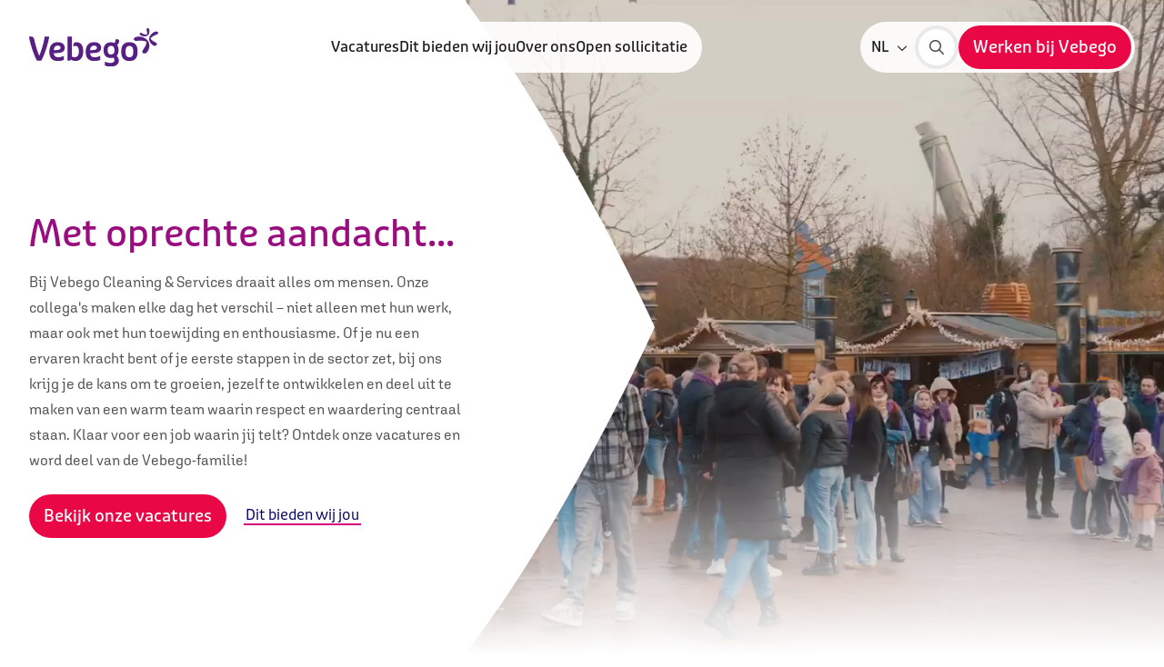

--- FILE ---
content_type: text/html; charset=utf-8
request_url: https://werkenbij.vebego.be/nl?utm_source=werkenbijcare.be&utm_medium=redirect&utm_campaign=old_to_new_website_redirect
body_size: 42251
content:

<!DOCTYPE html>

<html lang="nl">

<head prefix="og: http://ogp.me/ns#">
    
<meta charset="utf-8">
<meta http-equiv="x-ua-compatible" content="ie=edge">
<meta name="viewport" content="width=device-width, initial-scale=1.0">

<title>Werken bij Vebego Cleaning &amp; Services</title>

    <meta name="description" content="Werken bij Vebego Cleaning &amp; Services als specialist in schoonmaak en diensten in diverse sectoren. Bekijk onze vacatures voor onder andere onze schoonmaak jobs en solliciteer!">


    <meta property="og:title" content="Werken bij Vebego Cleaning &amp; Services">

    <meta property="og:description" content="Werken bij Vebego Cleaning &amp; Services als specialist in schoonmaak en diensten in diverse sectoren. Bekijk onze vacatures voor onder andere onze schoonmaak jobs en solliciteer!">

    <meta property="og:image" content="https://werkenbij.vebego.be/media/aebcjaed/vcsnl_office-3-mrkmkr.jpg?rmode=max&amp;width=1200&amp;height=1200&amp;v=1db4c9b24ff13e0">

    <meta property="og:url" content="https://werkenbij.vebego.be/nl">

<meta property="og:locale" />
<meta property="og:type" content="article" /> 
<meta property="og:site_name" content="Cleaning" />

    <link rel="canonical" href="https://werkenbij.vebego.be/nl" />


    <!-- Compiled CSS -->
    <link rel="stylesheet" href="/assets/css/styles.css?v=sBkC7dAJSMZ4KJrJJr_Otzx_LIkKRH9fVDOceAS8TCA">

        <!-- DNS Prefetch -->
        <link rel="dns-prefetch" href="https://www.googletagmanager.com">
        <!-- Google Tag Manager -->
        <script>
            (function (w, d, s, l, i) {
                w[l] = w[l] || []; w[l].push({
                    'gtm.start':
                        new Date().getTime(), event: 'gtm.js'
                }); var f = d.getElementsByTagName(s)[0],
                    j = d.createElement(s), dl = l != 'dataLayer' ? '&l=' + l : ''; j.async = true; j.src =
                        'https://www.googletagmanager.com/gtm.js?id=' + i + dl; f.parentNode.insertBefore(j, f);
            })(window, document, 'script', 'dataLayer', 'GTM-WMXWD5S9');</script>
        <!-- End Google Tag Manager -->

        <!-- Favicons -->
        <link rel="icon" href="/favicon.ico">
        <link rel="icon" sizes="16x16" href="/media/0o4ao1hw/favicon.png?width=16&amp;height=16&amp;v=1db4ca628b62770">
        <link rel="icon" sizes="32x32" href="/media/0o4ao1hw/favicon.png?width=32&amp;height=32&amp;v=1db4ca628b62770">
        <link rel="icon" sizes="48x48" href="/media/0o4ao1hw/favicon.png?width=48&amp;height=48&amp;v=1db4ca628b62770">
        <link rel="icon" sizes="192x192" href="/media/0o4ao1hw/favicon.png?width=192&amp;height=192&amp;v=1db4ca628b62770">
        <link rel="icon" sizes="512x512" href="/media/0o4ao1hw/favicon.png?width=512&amp;height=512&amp;v=1db4ca628b62770">
        <link rel="apple-touch-icon" sizes="120x120" href="/media/0o4ao1hw/favicon.png?width=120&amp;height=120&amp;v=1db4ca628b62770">
        <link rel="apple-touch-icon" sizes="152x152" href="/media/0o4ao1hw/favicon.png?width=152&amp;height=152&amp;v=1db4ca628b62770">
        <link rel="apple-touch-icon" sizes="180x180" href="/media/0o4ao1hw/favicon.png?width=180&amp;height=180&amp;v=1db4ca628b62770">

    <!-- Render site-specific scripts-->
    

    

</head>

<body class="did-1267 culture-nl" data-website-id="1266">

        <!-- Google Tag Manager (noscript) -->
        <noscript>
            <iframe src="https://www.googletagmanager.com/ns.html?id=GTM-WMXWD5S9"
                    height="0" width="0" style="display:none;visibility:hidden"></iframe>
        </noscript>
        <!-- End Google Tag Manager (noscript) -->

    

<div class="set-cookies-wrapper" id="638883320127500000">
</div>



    <div class="vebego-header">
        


        

<header class="org-header org-header--default">
    <div class="header-container">
            <a id="header-logo" class=" " href="/nl">
                <img src="/media/dqnpknn4/logovebego.svg" alt="Logovebego">
            </a>



    <nav class="mol-header-desktop-nav mol-header-desktop-nav--megamenu">
        <ul>
                <li>

<a class="atm-nav-link"
   href="/nl/vacatures"
   title="Vacatures"
   id="atm-link-vacatures-a6ebd0bb-3625-4613-bac1-75f2926828e4" >
   <span class="slash">/</span>
    Vacatures
    
</a>
                </li>
                <li>

<a class="atm-nav-link"
   href="/nl/dit-bieden-wij-jou"
   title="Dit bieden wij jou"
   id="atm-link-dit-bieden-wij-jou-a4ce589e-83b4-45e6-b299-e55bfbb17c56" >
   <span class="slash">/</span>
    Dit bieden wij jou
    
</a>
                </li>
                <li>

<a class="atm-nav-link"
   href="/nl/over-ons"
   title="Over ons"
   id="atm-link-over-ons-ab7d5cd2-2e2a-4f64-9fb7-d5ed61eed505" >
   <span class="slash">/</span>
    Over ons
    
</a>
                </li>
                <li>

<a class="atm-nav-link"
   href="/nl/open-sollicitatie"
   title="Open sollicitatie"
   id="atm-link-open-sollicitatie-b3efb4d3-c90e-4519-8917-7ed3acd98119" >
   <span class="slash">/</span>
    Open sollicitatie
    
</a>
                </li>

        </ul>
    </nav>

<div class="vebego-navigation relative">
    <nav class="mol-header-utils">


        
    <div class="mol-language-select selector " id="header-nav-language-select">
        <div class="selector-label selector-wrapper">
            <span class="text">NL</span>
            <button>
    <span class="atm-icon
      far
      fa-chevron-down
      fa-xs"></span>
</button>
        </div>
        <div class="selector-sub selector-language">
            <ul>
                    <li class="selector-item">
                        <a class="selector-item-link" href="/fr" id="language-select-link-fr-0">
                            <span>/</span>
                            <p>FR</p>
                        </a>
                    </li>
            </ul>
        </div>
    </div>


            <div class="utils-search">
                
<a  class="atm-button atm-button-primary button-md button-icon-only  icon-right"  href="/nl/zoeken" >    <div class="button-content-wrapper">
        <span class="button-content">

    <span class="atm-icon
      fal
      fa-search"></span>

        </span>
    </div>
</a>
            </div>


            <div class="utils-cta">
                
<a  class="atm-button atm-button-primary contact-button button-md   no-icon"  title="Werken bij Vebego"  href="/nl/vacatures"  id="atm-button-werken-bij-vebego-a6ebd0bb-3625-4613-bac1-75f2926828e4" >    <div class="button-content-wrapper">
        <span class="button-content">
                    <span>Werken bij Vebego</span>

        </span>
    </div>
    <span class="button-triangle"></span>
</a>
            </div>

        <button class="primary mobile-only" id="header-nav-open-menu">
            <span class="text-closed">Menu</span>
            <span class="text-open">Sluiten</span>
            <span class="icon"></span>
        </button>
    </nav>
</div>
    </div>

    
<div class="org-navigation" id="org-navigation-default">
    <div class="nav-left">
        <div class="selector-wrapper">

            
    <div class="mol-language-select selector " id="header-nav-language-select">
        <div class="selector-label selector-wrapper">
            <span class="text">NL</span>
            <button>
    <span class="atm-icon
      far
      fa-chevron-down
      fa-xs"></span>
</button>
        </div>
        <div class="selector-sub selector-language">
            <ul>
                    <li class="selector-item">
                        <a class="selector-item-link" href="/fr" id="language-select-link-fr-0">
                            <span>/</span>
                            <p>FR</p>
                        </a>
                    </li>
            </ul>
        </div>
    </div>

        </div>

        
<nav class="mol-header-mobile-nav">
        <ul class="-active">
                <li>
                        <div class="nav-link-wrapper" id="header-nav-link-vacatures-0">
                            <span class="atm-icon far fa-arrow-right"></span>
                            
<a class="atm-nav-link"
   href="/nl/vacatures"
   title="Vacatures"
   id="atm-link-vacatures-a6ebd0bb-3625-4613-bac1-75f2926828e4" >
   <span class="slash">/</span>
    Vacatures
    
</a>

                        </div>
                </li>
                <li>
                        <div class="nav-link-wrapper" id="header-nav-link-dit-bieden-wij-jou-1">
                            <span class="atm-icon far fa-arrow-right"></span>
                            
<a class="atm-nav-link"
   href="/nl/dit-bieden-wij-jou"
   title="Dit bieden wij jou"
   id="atm-link-dit-bieden-wij-jou-a4ce589e-83b4-45e6-b299-e55bfbb17c56" >
   <span class="slash">/</span>
    Dit bieden wij jou
    
</a>

                        </div>
                </li>
                <li>
                        <div class="nav-link-wrapper" id="header-nav-link-over-ons-2">
                            <span class="atm-icon far fa-arrow-right"></span>
                            
<a class="atm-nav-link"
   href="/nl/over-ons"
   title="Over ons"
   id="atm-link-over-ons-ab7d5cd2-2e2a-4f64-9fb7-d5ed61eed505" >
   <span class="slash">/</span>
    Over ons
    
</a>

                        </div>
                </li>
                <li>
                        <div class="nav-link-wrapper" id="header-nav-link-open-sollicitatie-3">
                            <span class="atm-icon far fa-arrow-right"></span>
                            
<a class="atm-nav-link"
   href="/nl/open-sollicitatie"
   title="Open sollicitatie"
   id="atm-link-open-sollicitatie-b3efb4d3-c90e-4519-8917-7ed3acd98119" >
   <span class="slash">/</span>
    Open sollicitatie
    
</a>

                        </div>
                </li>
        </ul>
</nav>


        <div class='sub-nav'>
            
<div class="mol-work-cta">
    


    

<H6 class="atm-heading ">Vebego is meer dan een schoonmaakbedrijf. Het is een gemeenschap van mensen die met passie en trots hun werk doen. Een plek waar kwaliteit en menselijke waarden hand in hand gaan, waar iedereen het verschil kan maken.</H6>
    
</div>

        </div>
    </div>
</div>


</header>

    </div>


    

    <div>
        
<section class="org-hero  ">
        <div class="hero-left">
            <div class="hero-content">
                <div class="hero-content-wrapper">
                    <div>

                        

<H1 class="atm-heading ">Met oprechte aandacht...</H1>

                        
    <div class="atm-paragraph">
            <p>Bij Vebego Cleaning &amp; Services draait alles om mensen. Onze collega&#x27;s maken elke dag het verschil &#x2013; niet alleen met hun werk, maar ook met hun toewijding en enthousiasme. Of je nu een ervaren kracht bent of je eerste stappen in de sector zet, bij ons krijg je de kans om te groeien, jezelf te ontwikkelen en deel uit te maken van een warm team waarin respect en waardering centraal staan.&#xA;&#xA;Klaar voor een job waarin jij telt? Ontdek onze vacatures en word deel van de Vebego-familie!</p>
    </div>


                        <div class="hero-content-buttons">

<a  class="atm-button atm-button-primary button-md   no-icon"  title="Bekijk onze vacatures"  href="/nl/vacatures"  id="atm-button-bekijk-onze-vacatures-a6ebd0bb-3625-4613-bac1-75f2926828e4" >    <div class="button-content-wrapper">
        <span class="button-content">
                    <span>Bekijk onze vacatures</span>

        </span>
    </div>
    <span class="button-triangle"></span>
</a>
<a  class="atm-button atm-button-secondary button-md   no-icon"  title="Dit bieden wij jou"  href="/nl/dit-bieden-wij-jou"  id="atm-button-dit-bieden-wij-jou-a4ce589e-83b4-45e6-b299-e55bfbb17c56" >    <div class="button-content-wrapper">
        <span class="button-content">
                    <span>Dit bieden wij jou</span>

            <span class="button-underline"></span>
        </span>
    </div>
</a>                        </div>
                    </div>
                </div>

                <div class="hero-content-work-cta">
                    
<div class="mol-work-cta">
    


    


    
</div>

                </div>
            </div>
        </div>
    <div class="hero-right">
        <div class="hero-right-wrapper  ">
                <svg class="hero-path-desktop" viewBox="0 0 266 918" fill="none" xmlns="http://www.w3.org/2000/svg">
                    <path d="M266 459C148.579 714.478 39.7414 867.445 0 918V0C130.245 178.595 232.103 384.586 266 459Z"
                          fill="white" />
                </svg>
                <svg class="hero-path-mobile" viewBox="0 0 390 66" fill="none" xmlns="http://www.w3.org/2000/svg">
                    <path fill-rule="evenodd" clip-rule="evenodd" d="M0 14.5623C112.093 4.21615 222.699 -0.518709 331.607 0.847257C351.406 21.4537 370.871 42.9742 390 65.4039V66.0001H0V14.5623Z" fill="white" />
                </svg>
            <div class="hero-right-variant">
            </div>
        </div>


    <div class="atm-video">
            <video playsinline autoplay muted loop >
                <source src="/media/pz2dcdds/videoheader.mp4" type="video/mp4">
            </video>
    </div>

    </div>
</section>

    </div>

<div class="tpl-homepage" id="fullwidth-hero-anchor">
    <div>
        

<div class="content-block">
    
<section class='org-service-block'>
    <div class='vebego-container'>
        <div class='service-intro'>
            

<H2 class="atm-heading h1">Kies jouw vakgebied</H2>
            

        </div>

        <div class='org-service-block-wrapper'>
                    <div class="service-list">
                        
<ul class="mol-service-list" id="service-block-c2fc3332-cc18-48d5-b7b9-61799882a513">
    <li>
        <div class="icon-container">
            <img src="/assets/img/vebego_graphic.svg" alt="Vebego graphic" />

            

        </div>
        

<H5 class="atm-heading ">Onze jobs </H5>
    </li>
            <li>

    <span class="atm-icon
      far
      fa-broom"></span>
                    <div class="text-content">
                        

<H6 class="atm-heading ">Schoonmaak</H6>
                        
    <span class="atm-icon
      fal
      fa-angle-right
      fa-md
      next"></span>

                    </div>
                    <a href="https://werkenbij.vebego.be/nl/vacatures?vc=Schoonmaak#vacancy-list" rel=noopener noreferrer id="service-block-link-e2be9a37-299b-41c8-8cb5-3d70a0c1f1b3"></a>
            </li>
            <li>

    <span class="atm-icon
      far
      fa-graduation-cap"></span>
                    <div class="text-content">
                        

<H6 class="atm-heading ">Studentenjob</H6>
                        
    <span class="atm-icon
      fal
      fa-angle-right
      fa-md
      next"></span>

                    </div>
                    <a href="https://werkenbij.vebego.be/nl/vacatures?vc=Student#vacancy-list" rel=noopener noreferrer id="service-block-link-d2c3797e-57be-486f-82e6-2b7560e09a59"></a>
            </li>
            <li>

    <span class="atm-icon
      far
      fa-people-group"></span>
                    <div class="text-content">
                        

<H6 class="atm-heading ">Bediende</H6>
                        
    <span class="atm-icon
      fal
      fa-angle-right
      fa-md
      next"></span>

                    </div>
                    <a href="https://werkenbij.vebego.be/nl/vacatures?vc=Bediende#vacancy-list" rel=noopener noreferrer id="service-block-link-62a8e0c3-508d-4743-8c05-2ea224269dc1"></a>
            </li>
</ul>

                    </div>
                    <div class="service-list">
                        
<ul class="mol-service-list" id="service-block-6a3db9c2-b81e-4e4a-8539-4a15decc574a">
    <li>
        <div class="icon-container">
            <img src="/assets/img/vebego_graphic.svg" alt="Vebego graphic" />

            

        </div>
        

<H5 class="atm-heading ">Meer over</H5>
    </li>
            <li>

    <span class="atm-icon
      far
      fa-people-group"></span>
                    <div class="text-content">
                        

<H6 class="atm-heading ">Over ons</H6>
                        
    <span class="atm-icon
      fal
      fa-angle-right
      fa-md
      next"></span>

                    </div>
                    <a href="/nl/over-ons"  id="service-block-link-22d841bc-4772-4178-a9c2-ddedb9ad411e"></a>
            </li>
            <li>

    <span class="atm-icon
      far
      fa-briefcase-blank"></span>
                    <div class="text-content">
                        

<H6 class="atm-heading ">Dit bieden we jou</H6>
                        
    <span class="atm-icon
      fal
      fa-angle-right
      fa-md
      next"></span>

                    </div>
                    <a href="/nl/dit-bieden-wij-jou"  id="service-block-link-309515d8-0c0d-4a7f-9e7c-96880fe82dfa"></a>
            </li>
            <li>

    <span class="atm-icon
      far
      fa-circle-envelope"></span>
                    <div class="text-content">
                        

<H6 class="atm-heading ">Open sollicitatie</H6>
                        
    <span class="atm-icon
      fal
      fa-angle-right
      fa-md
      next"></span>

                    </div>
                    <a href="/nl/open-sollicitatie"  id="service-block-link-b1b70952-f4ce-4be2-aa2e-d5870f31894f"></a>
            </li>
</ul>

                    </div>
        </div>
    </div>
</section>

</div>

<div class="content-block">
    
<section class="org-intro-block ">
    <div class="vebego-container">
        <div class="org-intro-block-wrapper">
            <div class="first">
                
<div class="mol-intro-text">
    

<H6 class="atm-heading h1">Complimenten voor onze collega&#x27;s</H6>
    
    <div class="atm-paragraph">
<p>Onze collega's zetten zich elke dag met toewijding, zorg en oog voor detail in om bij onze klanten een schone, frisse én veilige omgeving te realiseren. Achter elk blinkend oppervlak en elke nette ruimte schuilt een team van vakmensen dat zich met passie inzet. En dat harde werk blijft gelukkig niet onopgemerkt: klanten spreken regelmatig hun waardering uit.<br><br>Onlangs mochten we weer mooie woorden ontvangen van diverse klanten.&nbsp;Hun erkenning betekent veel voor onze teams op de werkvloer. Het bevestigt dat kwaliteit, betrokkenheid en professionaliteit gezien worden.<br><br>Dank aan alle collega’s voor jullie dagelijkse inzet, en aan onze klanten voor het tonen van waardering. Samen maken we het verschil!</p>    </div>


<a  class="atm-button atm-button-secondary button-md   icon-right"  title="Great Work"  href="https://www.greatwork.be/"  target="_blank"  id="atm-button-great-work-external" >    <div class="button-content-wrapper">
        <span class="button-content">
                    <span>Great Work</span>

    <span class="atm-icon
      far
      fa-circle-heart"></span>

            <span class="button-underline"></span>
        </span>
    </div>
</a></div>

            </div>
            <div class="second">
                
<div class="mol-intro-media">
    
<svg class="ambient absolute -z-10 h-full w-full" preserveAspectRatio="xMidYMid slice" viewBox="0 0 1401 561" fill="none"
     xmlns="http://www.w3.org/2000/svg">
    <g clip-path="url(#clip0_732_31)">
        <path class="animate-wiggle"
              d="M-2050.14 -204.345L1538.67 -2276.34L3610.67 1312.46L21.8563 3384.46L-2050.14 -204.345Z"
              fill="url(#paint0_linear_732_31)" />
        <path class="animate-wiggle" opacity="0.35"
              d="M-235.763 -1021.04C184.007 -844.351 514.379 -368.568 498.964 32.3718C481.557 487.334 63.3508 859.84 -256.582 932.059C-576.515 1004.28 -869.519 656.538 -468.412 471.643C-67.3055 286.749 116.195 264.613 302.527 -1.01921C259.546 -168.006 -47.7195 -422.581 -483.652 -646.742C-845.528 -833.228 -639.19 -1190.84 -235.763 -1021.04ZM743.374 -403.471C551.089 -574.814 489.961 -1069.37 661.244 -1309.44C793.684 -1495.02 1076.36 -1333.68 1004.04 -1160.87C858.856 -813.25 857.106 -584.44 881.882 -502.563C1123.47 -371.494 1565.15 -600.068 1652.51 -628.004C1865.35 -695.764 2057.55 -489.499 1784.38 -336.284C1318.25 -75.0371 933.111 -234.594 743.374 -403.471ZM2441.76 28.8834C2740.56 160.667 2742.79 590.227 2272.6 525.9C1818.24 463.679 1215.21 334.868 855.28 500.489C776.87 717.311 898.58 1141.45 1223.94 1711.81C1463.93 2132.35 883.395 2305.53 644.6 1988.36C335.85 1578.27 206.665 902.528 641.102 364.285C870.363 79.4919 1630.36 -328.355 2441.76 28.8834Z"
              fill="#562081" />
        <path class="animate-wiggle"
              d="M619.906 283.605C1040.16 304.998 1934.43 736.16 2151.54 1733.93C2231.54 2101.51 1833.08 2394.62 1574.58 1912.78C1324.5 1447.48 1036.08 798.822 638.144 575.386C382.987 648.953 70.9201 1049.81 -239.065 1738.82C-468.239 2247.19 -1022.52 1824.1 -889.306 1386.33C-717.037 821.296 -175.264 243.348 619.906 283.605Z"
              fill="url(#paint2_linear_732_31)" />
        <path class="animate-wiggle-2"
              d="M831.823 -74.8587C396.739 216.832 -233.363 80.0584 -517.676 -168.618C-801.989 -417.294 -676.358 -925.148 -232.682 -677.367C210.995 -429.586 356.12 -273.778 730.026 -280.429C856.731 -433.447 885.528 -891.581 799.415 -1449.29C728.136 -1912.07 1201.02 -1961.81 1315.63 -1471.74C1435.17 -961.448 1215.23 -332.216 831.823 -74.8587Z"
              fill="url(#paint3_linear_732_31)" />
    </g>
    <defs>
        <linearGradient id="paint0_linear_732_31" x1="3569.5" y1="1265.2" x2="-2038.5" y2="-164.605"
                        gradientUnits="userSpaceOnUse">
            <stop offset="0" stop-color="#501D79" />
            <stop offset="0.1001" stop-color="#562081" />
            <stop offset="0.4029" stop-color="#980D7F" />
            <stop offset="0.5587" stop-color="#871280" />
            <stop offset="0.8653" stop-color="#5C1E81" />
            <stop offset="0.9028" stop-color="#562081" />
            <stop offset="1" stop-color="#501D79" />
        </linearGradient>
        <linearGradient id="paint1_linear_732_31" x1="1940.44" y1="-897.473" x2="1576.67" y2="1225.63"
                        gradientUnits="userSpaceOnUse">
            <stop offset="0" stop-color="#B92D85" stop-opacity="0.7" />
            <stop offset="0.2185" stop-color="#C44072" stop-opacity="0.7655" />
            <stop offset="0.6611" stop-color="#DF703F" stop-opacity="0.8983" />
            <stop offset="1" stop-color="#F69915" />
        </linearGradient>
        <linearGradient id="paint2_linear_732_31" x1="1683.94" y1="1213.25" x2="-473.832" y2="1087.84"
                        gradientUnits="userSpaceOnUse">
            <stop offset="0" stop-color="#D62B87" stop-opacity="0.7" />
            <stop offset="0.2013" stop-color="#C02084" stop-opacity="0.7" />
            <stop offset="0.505" stop-color="#980D7F" stop-opacity="0.7" />
            <stop offset="0.9013" stop-color="#3F2584" stop-opacity="0.7" />
            <stop offset="1" stop-color="#282B85" stop-opacity="0.7" />
        </linearGradient>
        <linearGradient id="paint3_linear_732_31" x1="-150.413" y1="-274.39" x2="1381.97" y2="-1527.36"
                        gradientUnits="userSpaceOnUse">
            <stop offset="0" stop-color="#651B82" />
            <stop offset="0.9974" stop-color="#901080" />
        </linearGradient>
        <clipPath id="clip0_732_31">
            <rect width="1401" height="561" fill="white" />
        </clipPath>
    </defs>
</svg>


        <div class="intro-media-image">
            
<picture class="atm-image">
    <img class="picture-image"
         src="/media/aebcjaed/vcsnl_office-3-mrkmkr.jpg?width=768&amp;height=768&amp;upscale=True&amp;v=1db4c9b24ff13e0"
         alt="Personen maken de kantoorruimte schoon"
          loading="lazy" >
</picture>

        </div>
</div>

            </div>
        </div>
    </div>
</section>

</div>

<div class="content-block">
    

<section class="org-text-block">
    <div class="vebego-container">
        


        <div class="org-text-block-wrapper">
                    <div class="col col-span-6">
                        
<div class="mol-card-simple">
    <div>

<picture class="atm-image">
    <img class="picture-image"
         src="/media/w14odetj/hr-vacature-1.png?width=900&amp;height=500&amp;upscale=True&amp;v=1db8c42ea4df7b0"
         alt="HR Vacature 1"
          loading="lazy" >
</picture>
        

<H1 class="atm-heading h2">Goed werk wordt beloond</H1>
        


<a  class="atm-button atm-button-primary button-md   no-icon"  title="Dit bieden wij jou"  href="/nl/dit-bieden-wij-jou"  id="atm-button-dit-bieden-wij-jou-a4ce589e-83b4-45e6-b299-e55bfbb17c56" >    <div class="button-content-wrapper">
        <span class="button-content">
                    <span>Dit bieden wij jou</span>

        </span>
    </div>
    <span class="button-triangle"></span>
</a>    </div>
</div>

                    </div>
                    <div class="col col-span-6">
                        
<div class="mol-card-simple">
    <div>

<picture class="atm-image">
    <img class="picture-image"
         src="/media/pjjnt1lu/vcsnl_office-mrkmkr.jpeg?width=900&amp;height=500&amp;upscale=True&amp;v=1db7d303a62fe70"
         alt="VCSNL OFFICE Mrkmkr"
          loading="lazy" >
</picture>
        

<H1 class="atm-heading h2">Over Vebego Cleaning &amp; Services</H1>
        


<a  class="atm-button atm-button-primary button-md   no-icon"  title="Over ons"  href="/nl/over-ons"  id="atm-button-over-ons-ab7d5cd2-2e2a-4f64-9fb7-d5ed61eed505" >    <div class="button-content-wrapper">
        <span class="button-content">
                    <span>Over ons</span>

        </span>
    </div>
    <span class="button-triangle"></span>
</a>    </div>
</div>

                    </div>
        </div>
    </div>
</section>

</div>

    </div>
</div>



    

<div class="mol-contact-info-cta" data-contact-cta data-contact-cta-state="not-active">

<div id="back-to-top">
    <a href="#" title="top">
        <svg viewBox="0 0 100 100" fill="none" xmlns="http://www.w3.org/2000/svg">
            <circle cx="50" cy="50" r="46" stroke="url(#gradient)" stroke-width="8" stroke-linecap="round" />
            <defs>
                <radialGradient id="gradient" cx="1" cy="1" r="1.5">
                    <stop offset="0%" stop-color="#990D7F" />
                    <stop offset="100%" stop-color="#990D7F" />
                </radialGradient>
            </defs>
        </svg>
        
    <span class="atm-icon
      fal
      fa-arrow-up"></span>

    </a>
</div>
</div>

    

<footer class="org-footer relative">
    
<svg class="ambient absolute -z-10 h-full w-full" preserveAspectRatio="xMidYMid slice" viewBox="0 0 1401 561" fill="none"
     xmlns="http://www.w3.org/2000/svg">
    <g clip-path="url(#clip0_732_31)">
        <path class="animate-wiggle"
              d="M-2050.14 -204.345L1538.67 -2276.34L3610.67 1312.46L21.8563 3384.46L-2050.14 -204.345Z"
              fill="url(#paint0_linear_732_31)" />
        <path class="animate-wiggle" opacity="0.35"
              d="M-235.763 -1021.04C184.007 -844.351 514.379 -368.568 498.964 32.3718C481.557 487.334 63.3508 859.84 -256.582 932.059C-576.515 1004.28 -869.519 656.538 -468.412 471.643C-67.3055 286.749 116.195 264.613 302.527 -1.01921C259.546 -168.006 -47.7195 -422.581 -483.652 -646.742C-845.528 -833.228 -639.19 -1190.84 -235.763 -1021.04ZM743.374 -403.471C551.089 -574.814 489.961 -1069.37 661.244 -1309.44C793.684 -1495.02 1076.36 -1333.68 1004.04 -1160.87C858.856 -813.25 857.106 -584.44 881.882 -502.563C1123.47 -371.494 1565.15 -600.068 1652.51 -628.004C1865.35 -695.764 2057.55 -489.499 1784.38 -336.284C1318.25 -75.0371 933.111 -234.594 743.374 -403.471ZM2441.76 28.8834C2740.56 160.667 2742.79 590.227 2272.6 525.9C1818.24 463.679 1215.21 334.868 855.28 500.489C776.87 717.311 898.58 1141.45 1223.94 1711.81C1463.93 2132.35 883.395 2305.53 644.6 1988.36C335.85 1578.27 206.665 902.528 641.102 364.285C870.363 79.4919 1630.36 -328.355 2441.76 28.8834Z"
              fill="#562081" />
        <path class="animate-wiggle"
              d="M619.906 283.605C1040.16 304.998 1934.43 736.16 2151.54 1733.93C2231.54 2101.51 1833.08 2394.62 1574.58 1912.78C1324.5 1447.48 1036.08 798.822 638.144 575.386C382.987 648.953 70.9201 1049.81 -239.065 1738.82C-468.239 2247.19 -1022.52 1824.1 -889.306 1386.33C-717.037 821.296 -175.264 243.348 619.906 283.605Z"
              fill="url(#paint2_linear_732_31)" />
        <path class="animate-wiggle-2"
              d="M831.823 -74.8587C396.739 216.832 -233.363 80.0584 -517.676 -168.618C-801.989 -417.294 -676.358 -925.148 -232.682 -677.367C210.995 -429.586 356.12 -273.778 730.026 -280.429C856.731 -433.447 885.528 -891.581 799.415 -1449.29C728.136 -1912.07 1201.02 -1961.81 1315.63 -1471.74C1435.17 -961.448 1215.23 -332.216 831.823 -74.8587Z"
              fill="url(#paint3_linear_732_31)" />
    </g>
    <defs>
        <linearGradient id="paint0_linear_732_31" x1="3569.5" y1="1265.2" x2="-2038.5" y2="-164.605"
                        gradientUnits="userSpaceOnUse">
            <stop offset="0" stop-color="#501D79" />
            <stop offset="0.1001" stop-color="#562081" />
            <stop offset="0.4029" stop-color="#980D7F" />
            <stop offset="0.5587" stop-color="#871280" />
            <stop offset="0.8653" stop-color="#5C1E81" />
            <stop offset="0.9028" stop-color="#562081" />
            <stop offset="1" stop-color="#501D79" />
        </linearGradient>
        <linearGradient id="paint1_linear_732_31" x1="1940.44" y1="-897.473" x2="1576.67" y2="1225.63"
                        gradientUnits="userSpaceOnUse">
            <stop offset="0" stop-color="#B92D85" stop-opacity="0.7" />
            <stop offset="0.2185" stop-color="#C44072" stop-opacity="0.7655" />
            <stop offset="0.6611" stop-color="#DF703F" stop-opacity="0.8983" />
            <stop offset="1" stop-color="#F69915" />
        </linearGradient>
        <linearGradient id="paint2_linear_732_31" x1="1683.94" y1="1213.25" x2="-473.832" y2="1087.84"
                        gradientUnits="userSpaceOnUse">
            <stop offset="0" stop-color="#D62B87" stop-opacity="0.7" />
            <stop offset="0.2013" stop-color="#C02084" stop-opacity="0.7" />
            <stop offset="0.505" stop-color="#980D7F" stop-opacity="0.7" />
            <stop offset="0.9013" stop-color="#3F2584" stop-opacity="0.7" />
            <stop offset="1" stop-color="#282B85" stop-opacity="0.7" />
        </linearGradient>
        <linearGradient id="paint3_linear_732_31" x1="-150.413" y1="-274.39" x2="1381.97" y2="-1527.36"
                        gradientUnits="userSpaceOnUse">
            <stop offset="0" stop-color="#651B82" />
            <stop offset="0.9974" stop-color="#901080" />
        </linearGradient>
        <clipPath id="clip0_732_31">
            <rect width="1401" height="561" fill="white" />
        </clipPath>
    </defs>
</svg>


    <div class="lg:absolute top-0 left-0 w-full lg:bg-opacity-0 bg-white h-4/5">
        <div class="vebego-container">
            <div class="footer-top ">
                    <div class="footer-column">
                        
<div class="mol-work-cta">
    


    

<H6 class="atm-heading ">Vebego is meer dan een schoonmaakbedrijf. Het is een gemeenschap van mensen die met passie en trots hun werk doen. Een plek waar kwaliteit en menselijke waarden hand in hand gaan, waar iedereen het verschil kan maken.</H6>
    
</div>

                    </div>

                        <div>
                            
<div class="mol-footer-link-list footer-column">


<H6 class="atm-heading ">Werken bij Vebego</H6>
    <ul>
            <li>
<a class="atm-link"
   href="/nl/vacatures"
   id="atm-link-vacatures-a6ebd0bb-3625-4613-bac1-75f2926828e4-0"
   title="Vacatures" >
    Vacatures
</a>
</li>
            <li>
<a class="atm-link"
   href="/nl/over-ons"
   id="atm-link-over-ons-ab7d5cd2-2e2a-4f64-9fb7-d5ed61eed505-1"
   title="Over ons" >
    Over ons
</a>
</li>
            <li>
<a class="atm-link"
   href="/nl/dit-bieden-wij-jou"
   id="atm-link-dit-bieden-wij-jou-a4ce589e-83b4-45e6-b299-e55bfbb17c56-2"
   title="Dit bieden wij jou" >
    Dit bieden wij jou
</a>
</li>
    </ul>
</div>

                        </div>
                        <div>
                            
<div class="mol-footer-text">
    

<H6 class="atm-heading ">Contact</H6>
    
    <div class="atm-paragraph">
Luchthavenlei 7B - bus 2<br />2100 Deurne<br /><a href ="tel:+32 (0)3 287 06 10">+32 (0)3 287 06 10</a> <br /><a href="mailto:info.vcs@vebego.be">info.vcs@vebego.be</a>    </div>

</div>

                        </div>
            </div>
        </div>
    </div>
    <div class="w-full">
        <svg viewBox="0 0 1258 394" class="desktop-path" preserveAspectRatio="none">
            <path fill-rule="evenodd" clip-rule="evenodd" d="M0 70.4222C3.8918 152.739 20.1602 270.255 66.2072 362.608C191.238 407.078 604.64 438.44 1258 208.136V0H0V70.4222Z" fill="white" />
        </svg>
        <svg viewBox="0 0 1258 394" class="mobile-path" preserveAspectRatio="none">
            <path fill-rule="evenodd" clip-rule="evenodd" d="M0 70.4222C3.8918 152.739 20.1602 270.255 66.2072 362.608C191.238 407.078 604.64 438.44 1258 208.136V0H0V70.4222Z" fill="white" />
        </svg>
        <div class="footer-middle relative">
            
    <ul class="mol-social-media horizontal">
    </ul>

            <svg class="absolute left-1/2 top-1/2 -translate-x-1/2 -translate-y-1/2 w-48 xl:w-80" viewBox="0 0 318 47" version="1.1" xmlns="http://www.w3.org/2000/svg" xmlns:xlink="http://www.w3.org/1999/xlink">
                <g id="--↳-Footer-🟢" stroke="none" stroke-width="1" fill="none" fill-rule="evenodd">
                    <g id="footer-desktop-1" transform="translate(-541.000000, -515.000000)" fill="#FFFFFF">
                        <g id="footer" transform="translate(-28.911888, 2.111102)">
                            <g id="great-work" transform="translate(569.911888, 512.888898)">
                                <path d="M18.8867396,47 C23.8861706,47 29.6262582,46.1319261 34.4405251,43.1556728 L34.4405251,19.9656992 L19.1336251,19.9656992 L19.1336251,27.8403694 L26.1698614,27.8403694 L26.1698614,38.0092348 C24.3182202,38.6292876 21.6024799,39.1253298 18.8250182,39.1253298 C11.480175,39.1253298 8.88787745,35.0949868 8.88787745,23.5 C8.88787745,12.525066 11.8505033,8.18469657 19.627396,8.18469657 C22.4665791,8.18469657 26.2315827,8.80474934 30.7372428,10.8509235 L32.6506053,2.91424802 C28.9473231,0.992084433 23.1455142,0 19.0101823,0 C6.23385849,0 0,7.31662269 0,23.5 C0,39.8073879 5.67836615,47 18.8867396,47 Z M50.9201312,46.317942 L50.9201312,19.7796834 C53.7593143,20.3997361 58.6353026,20.585752 62.029978,20.585752 L62.029978,11.5949868 C56.7219401,11.5949868 52.3397227,13.5171504 50.056032,15.8733509 L49.3153755,12.091029 L42.6494675,12.091029 L42.6494675,46.317942 L50.9201312,46.317942 Z M82.9130581,47 C87.233554,47 91.9860996,46.1319261 94.70184,44.76781 L94.70184,37.2031662 C90.9368363,39.0013193 87.4804395,39.8693931 83.7771573,39.8693931 C78.2222339,39.8693931 75.3213294,37.9472296 74.8892798,32.3667546 L84.6412565,31.6846966 C92.541592,31.1266491 96.1831529,27.5923483 96.1831529,22.0738786 C96.1831529,15.439314 90.9985577,11.408971 82.6044512,11.408971 C72.1118181,11.408971 66.3717306,17.671504 66.3717306,29.6385224 C66.3717306,41.3575198 71.8649326,47 82.9130581,47 Z M74.8892798,26.7242744 C75.0744439,21.3298153 77.2346919,17.8575198 82.5427298,17.8575198 C85.9374052,17.8575198 87.9742105,19.2836412 87.9742105,22.0118734 C87.9742105,24.7401055 85.9374052,25.9182058 81.6786306,26.2282322 L74.8892798,26.7242744 Z M110.97605,47 C114.679332,47 118.444335,45.6358839 120.974912,43.1556728 L122.147618,46.317942 L128.381476,46.317942 L128.381476,25.298153 C128.381476,16.121372 123.443767,11.408971 114.185561,11.408971 C110.050229,11.408971 104.927355,12.4010554 101.594401,14.0751979 L103.3226,20.7717678 C107.025882,19.2216359 109.865065,18.5395778 112.642527,18.5395778 C117.641958,18.5395778 120.110812,20.6477573 120.110812,25.4221636 L120.110812,25.9802111 C105.359405,26.0422164 99.3724318,29.2664908 99.3724318,36.9551451 C99.3724318,43.3416887 103.569485,47 110.97605,47 Z M112.395641,40.737467 C109.371294,40.737467 107.581374,39.4973615 107.581374,36.8931398 C107.581374,33.3588391 110.97605,31.8087071 120.110812,31.6846966 L120.110812,38.0712401 C118.444335,39.5593668 115.419988,40.737467 112.395641,40.737467 Z M152.156013,46.8759894 C154.624868,46.8759894 156.97028,46.5039578 158.821921,45.6358839 L158.821921,38.6292876 C157.525773,39.0633245 155.550689,39.621372 153.637326,39.621372 C149.872323,39.621372 148.884781,37.4511873 148.884781,33.2348285 L148.884781,19.1596306 L158.821921,19.1596306 L158.821921,12.091029 L148.884781,12.091029 L148.884781,2.66622691 L140.614117,4.46437995 L140.614117,12.091029 L135.552964,12.091029 L135.552964,19.1596306 L140.614117,19.1596306 L140.614117,33.6068602 C140.614117,43.3416887 144.564285,46.8759894 152.156013,46.8759894 Z M188.95376,46.317942 C192.718763,40.055409 196.977538,28.646438 198.458851,20.6477573 L198.520572,20.6477573 C200.063607,28.646438 204.26066,39.9934037 208.087385,46.317942 L211.358617,46.317942 C213.401034,42.9358359 215.516904,38.2008875 217.382735,33.3086665 L218.293316,30.854985 C218.588899,30.0364125 218.876039,29.2190064 219.153238,28.4083016 L219.953516,26.0018267 C220.081425,25.6059433 220.206476,25.213119 220.328479,24.8240457 L221.022441,22.5401527 C221.131508,22.1688509 221.237154,21.8026838 221.339192,21.4423434 L221.906619,19.3557555 C222.688315,16.3473582 223.147399,13.9230031 223.147399,12.5870712 L219.012068,12.5870712 C217.407312,22.3218997 213.457144,33.8548813 209.753862,41.5435356 L209.69214,41.5435356 C205.865415,33.8548813 202.100412,22.3218997 200.372213,12.5870712 L196.730653,12.5870712 C194.940733,22.3218997 191.237451,33.8548813 187.410725,41.5435356 L187.349004,41.5435356 C183.645722,33.8548813 179.633833,22.3218997 178.090798,12.5870712 L173.832024,12.5870712 C173.832024,13.6261294 174.109742,15.3236164 174.600966,17.4422171 L175.072804,19.3557555 L175.072804,19.3557555 L175.640231,21.4423434 L175.640231,21.4423434 L176.294261,23.6687706 L176.294261,23.6687706 L177.025908,26.0018267 L177.025908,26.0018267 L177.826185,28.4083016 C178.103384,29.2190064 178.390524,30.0364125 178.686107,30.854985 L179.596689,33.3086665 C181.46252,38.2008875 183.578389,42.9358359 185.620806,46.317942 L188.95376,46.317942 Z M245.785996,46.9379947 C255.291087,46.9379947 259.796747,41.2955145 259.796747,29.4525066 C259.796747,17.6094987 255.291087,11.9670185 245.785996,11.9670185 C236.280905,11.9670185 231.775245,17.6094987 231.775245,29.4525066 C231.775245,41.2955145 236.280905,46.9379947 245.785996,46.9379947 Z M245.785996,43.1556728 C238.996645,43.1556728 236.09574,39.0633245 236.09574,29.4525066 C236.09574,19.8416887 238.996645,15.7493404 245.785996,15.7493404 C252.575347,15.7493404 255.476251,19.8416887 255.476251,29.4525066 C255.476251,39.0633245 252.575347,43.1556728 245.785996,43.1556728 Z M273.622334,46.317942 L273.622334,19.4076517 C276.276353,17.9195251 280.288242,16.8654354 283.80636,16.8654354 L285.904887,16.8654354 L285.904887,12.5870712 L284.23841,12.5870712 C280.843735,12.5870712 276.338074,13.9511873 273.43717,15.9353562 L273.375449,15.9353562 L272.758235,12.5870712 L269.425281,12.5870712 L269.425281,46.317942 L273.622334,46.317942 Z M296.767848,46.317942 L296.767848,32.676781 C298.619489,31.7467018 300.224245,30.8166227 301.582115,29.9485488 C305.902611,33.8548813 309.976222,38.3812665 313.49434,46.317942 L318,46.317942 C316.765573,41.6675462 310.34655,32.4287599 304.915069,27.5923483 C310.037943,23.6240106 315.778031,16.4313984 316.827294,12.5870712 L312.691962,12.5870712 C308.090914,20.7041257 302.724726,25.0291219 298.123678,27.7981629 L296.767848,28.5844327 L296.767848,28.5844327 L296.767848,0.682058047 L292.570795,0.682058047 L292.570795,46.317942 L296.767848,46.317942 Z" id="Shape"></path>
                            </g>
                        </g>
                    </g>
                </g>
            </svg>
        </div>
    </div>

    


    <div class="footer-bottom">
        <span class="footer-copyright">&#xA9; 2025 Vebego</span>
        <span>
<nav class="mol-footer-utils">
    <ul data-reset-text="Reset cookies">
            <li>
<a class="atm-link"
   href="https://www.vebego.be/nl/privacyverklaring"
   id="atm-link-privacyverklaring-fa1a2155-47dd-4a96-abca-85c93eae597f-0"
   title="Privacyverklaring"
   target="_blank" >
    Privacyverklaring
</a>
</li>
            <li>
<a class="atm-link"
   href="https://www.vebego.be/nl/disclaimer"
   id="atm-link-disclaimer-44ee8f23-408a-4213-8df3-935e6e535656-1"
   title="Disclaimer"
   target="_blank" >
    Disclaimer
</a>
</li>
    </ul>
</nav>
</span>
    </div>
</footer>


    <!-- Compiled JS -->
    <script src="/assets/js/scripts.js?v=3Gq4dM038XG2ac0xPtP95IZOQC-906vc2oUTh1dYsKU"></script>


    
</body>

</html>


--- FILE ---
content_type: text/css
request_url: https://werkenbij.vebego.be/assets/css/styles.css?v=sBkC7dAJSMZ4KJrJJr_Otzx_LIkKRH9fVDOceAS8TCA
body_size: 664435
content:
@charset "utf-8";@import url(https://use.typekit.net/huu4yiv.css);*,::after,::before{box-sizing:border-box;border-width:0;border-style:solid;border-color:#d6d6d6}::after,::before{--tw-content:''}html{line-height:1.5;-webkit-text-size-adjust:100%;-moz-tab-size:4;-o-tab-size:4;tab-size:4;font-family:ui-sans-serif,system-ui,-apple-system,BlinkMacSystemFont,"Segoe UI",Roboto,"Helvetica Neue",Arial,"Noto Sans",sans-serif,"Apple Color Emoji","Segoe UI Emoji","Segoe UI Symbol","Noto Color Emoji"}body{margin:0;line-height:inherit}hr{height:0;color:inherit;border-top-width:1px}abbr:where([title]){-webkit-text-decoration:underline dotted;text-decoration:underline dotted}h1,h2,h3,h4,h5,h6{font-size:inherit;font-weight:inherit}a{color:inherit;text-decoration:inherit}b,strong{font-weight:bolder}code,kbd,pre,samp{font-family:ui-monospace,SFMono-Regular,Menlo,Monaco,Consolas,"Liberation Mono","Courier New",monospace;font-size:1em}small{font-size:80%}sub,sup{font-size:75%;line-height:0;position:relative;vertical-align:baseline}sub{bottom:-.25em}sup{top:-.5em}table{text-indent:0;border-color:inherit;border-collapse:collapse}button,input,optgroup,select,textarea{font-family:inherit;font-size:100%;font-weight:inherit;line-height:inherit;color:inherit;margin:0;padding:0}button,select{text-transform:none}[type=button],[type=reset],[type=submit],button{-webkit-appearance:button;background-color:transparent;background-image:none}:-moz-focusring{outline:auto}:-moz-ui-invalid{box-shadow:none}progress{vertical-align:baseline}::-webkit-inner-spin-button,::-webkit-outer-spin-button{height:auto}[type=search]{-webkit-appearance:textfield;outline-offset:-2px}::-webkit-search-decoration{-webkit-appearance:none}::-webkit-file-upload-button{-webkit-appearance:button;font:inherit}summary{display:list-item}blockquote,dd,dl,figure,h1,h2,h3,h4,h5,h6,hr,p,pre{margin:0}fieldset{margin:0;padding:0}legend{padding:0}menu,ol,ul{list-style:none;margin:0;padding:0}textarea{resize:vertical}input::-moz-placeholder,textarea::-moz-placeholder{opacity:1;color:#8d8f9a}input::placeholder,textarea::placeholder{opacity:1;color:#8d8f9a}[role=button],button{cursor:pointer}:disabled{cursor:default}audio,canvas,embed,iframe,img,object,svg,video{display:block;vertical-align:middle}img,video{max-width:100%;height:auto}[multiple],[type=date],[type=datetime-local],[type=email],[type=month],[type=number],[type=password],[type=search],[type=tel],[type=text],[type=time],[type=url],[type=week],select,textarea{-webkit-appearance:none;-moz-appearance:none;appearance:none;background-color:#fff;border-color:#525252;border-width:1px;border-radius:0;padding-top:.5rem;padding-right:.75rem;padding-bottom:.5rem;padding-left:.75rem;font-size:1rem;line-height:1.5rem;--tw-shadow:0 0 #0000}[multiple]:focus,[type=date]:focus,[type=datetime-local]:focus,[type=email]:focus,[type=month]:focus,[type=number]:focus,[type=password]:focus,[type=search]:focus,[type=tel]:focus,[type=text]:focus,[type=time]:focus,[type=url]:focus,[type=week]:focus,select:focus,textarea:focus{outline:2px solid transparent;outline-offset:2px;--tw-ring-inset:var(--tw-empty, );/*!*//*!*/--tw-ring-offset-width:0px;--tw-ring-offset-color:#fff;--tw-ring-color:#2563eb;--tw-ring-offset-shadow:var(--tw-ring-inset) 0 0 0 var(--tw-ring-offset-width) var(--tw-ring-offset-color);--tw-ring-shadow:var(--tw-ring-inset) 0 0 0 calc(1px + var(--tw-ring-offset-width)) var(--tw-ring-color);box-shadow:var(--tw-ring-offset-shadow),var(--tw-ring-shadow),var(--tw-shadow);border-color:#2563eb}input::-moz-placeholder,textarea::-moz-placeholder{color:#525252;opacity:1}input::placeholder,textarea::placeholder{color:#525252;opacity:1}::-webkit-datetime-edit-fields-wrapper{padding:0}::-webkit-date-and-time-value{min-height:1.5em}::-webkit-datetime-edit,::-webkit-datetime-edit-day-field,::-webkit-datetime-edit-hour-field,::-webkit-datetime-edit-meridiem-field,::-webkit-datetime-edit-millisecond-field,::-webkit-datetime-edit-minute-field,::-webkit-datetime-edit-month-field,::-webkit-datetime-edit-second-field,::-webkit-datetime-edit-year-field{padding-top:0;padding-bottom:0}select{background-image:url("data:image/svg+xml,%3csvg xmlns='http://www.w3.org/2000/svg' fill='none' viewBox='0 0 20 20'%3e%3cpath stroke='%23525252' stroke-linecap='round' stroke-linejoin='round' stroke-width='1.5' d='M6 8l4 4 4-4'/%3e%3c/svg%3e");background-position:right .5rem center;background-repeat:no-repeat;background-size:1.5em 1.5em;padding-right:2.5rem;-webkit-print-color-adjust:exact;color-adjust:exact;print-color-adjust:exact}[multiple]{background-image:initial;background-position:initial;background-repeat:unset;background-size:initial;padding-right:.75rem;-webkit-print-color-adjust:unset;color-adjust:unset;print-color-adjust:unset}[type=checkbox],[type=radio]{-webkit-appearance:none;-moz-appearance:none;appearance:none;padding:0;-webkit-print-color-adjust:exact;color-adjust:exact;print-color-adjust:exact;display:inline-block;vertical-align:middle;background-origin:border-box;-webkit-user-select:none;-moz-user-select:none;user-select:none;flex-shrink:0;height:1rem;width:1rem;color:#2563eb;background-color:#fff;border-color:#525252;border-width:1px;--tw-shadow:0 0 #0000}[type=checkbox]{border-radius:0}[type=radio]{border-radius:100%}[type=checkbox]:focus,[type=radio]:focus{outline:2px solid transparent;outline-offset:2px;--tw-ring-inset:var(--tw-empty, );/*!*//*!*/--tw-ring-offset-width:2px;--tw-ring-offset-color:#fff;--tw-ring-color:#2563eb;--tw-ring-offset-shadow:var(--tw-ring-inset) 0 0 0 var(--tw-ring-offset-width) var(--tw-ring-offset-color);--tw-ring-shadow:var(--tw-ring-inset) 0 0 0 calc(2px + var(--tw-ring-offset-width)) var(--tw-ring-color);box-shadow:var(--tw-ring-offset-shadow),var(--tw-ring-shadow),var(--tw-shadow)}[type=checkbox]:checked,[type=radio]:checked{border-color:transparent;background-color:currentColor;background-size:100% 100%;background-position:center;background-repeat:no-repeat}[type=checkbox]:checked{background-image:url("data:image/svg+xml,%3csvg viewBox='0 0 16 16' fill='white' xmlns='http://www.w3.org/2000/svg'%3e%3cpath d='M12.207 4.793a1 1 0 010 1.414l-5 5a1 1 0 01-1.414 0l-2-2a1 1 0 011.414-1.414L6.5 9.086l4.293-4.293a1 1 0 011.414 0z'/%3e%3c/svg%3e")}[type=radio]:checked{background-image:url("data:image/svg+xml,%3csvg viewBox='0 0 16 16' fill='white' xmlns='http://www.w3.org/2000/svg'%3e%3ccircle cx='8' cy='8' r='3'/%3e%3c/svg%3e")}[type=checkbox]:checked:focus,[type=checkbox]:checked:hover,[type=radio]:checked:focus,[type=radio]:checked:hover{border-color:transparent;background-color:currentColor}[type=checkbox]:indeterminate{background-image:url("data:image/svg+xml,%3csvg xmlns='http://www.w3.org/2000/svg' fill='none' viewBox='0 0 16 16'%3e%3cpath stroke='white' stroke-linecap='round' stroke-linejoin='round' stroke-width='2' d='M4 8h8'/%3e%3c/svg%3e");border-color:transparent;background-color:currentColor;background-size:100% 100%;background-position:center;background-repeat:no-repeat}[type=checkbox]:indeterminate:focus,[type=checkbox]:indeterminate:hover{border-color:transparent;background-color:currentColor}[type=file]{background:unset;border-color:inherit;border-width:0;border-radius:0;padding:0;font-size:unset;line-height:inherit}[type=file]:focus{outline:1px solid ButtonText;outline:1px auto -webkit-focus-ring-color}*,::after,::before{--tw-border-spacing-x:0;--tw-border-spacing-y:0;--tw-translate-x:0;--tw-translate-y:0;--tw-rotate:0;--tw-skew-x:0;--tw-skew-y:0;--tw-scale-x:1;--tw-scale-y:1;--tw-scroll-snap-strictness:proximity;--tw-ring-offset-width:0px;--tw-ring-offset-color:#fff;--tw-ring-color:rgb(59 130 246 / 0.5);--tw-ring-offset-shadow:0 0 #0000;--tw-ring-shadow:0 0 #0000;--tw-shadow:0 0 #0000;--tw-shadow-colored:0 0 #0000}::backdrop{--tw-border-spacing-x:0;--tw-border-spacing-y:0;--tw-translate-x:0;--tw-translate-y:0;--tw-rotate:0;--tw-skew-x:0;--tw-skew-y:0;--tw-scale-x:1;--tw-scale-y:1;--tw-scroll-snap-strictness:proximity;--tw-ring-offset-width:0px;--tw-ring-offset-color:#fff;--tw-ring-color:rgb(59 130 246 / 0.5);--tw-ring-offset-shadow:0 0 #0000;--tw-ring-shadow:0 0 #0000;--tw-shadow:0 0 #0000;--tw-shadow-colored:0 0 #0000}.container{width:100%}@media (min-width:640px){.container{max-width:640px}}@media (min-width:769px){.container{max-width:769px}}@media (min-width:1024px){.container{max-width:1024px}}@media (min-width:1280px){.container{max-width:1280px}}@media (min-width:1536px){.container{max-width:1536px}}.form-input,.form-multiselect,.form-select,.form-textarea{-webkit-appearance:none;-moz-appearance:none;appearance:none;background-color:#fff;border-color:#525252;border-width:1px;border-radius:0;padding-top:.5rem;padding-right:.75rem;padding-bottom:.5rem;padding-left:.75rem;font-size:1rem;line-height:1.5rem;--tw-shadow:0 0 #0000}.form-input:focus,.form-multiselect:focus,.form-select:focus,.form-textarea:focus{outline:2px solid transparent;outline-offset:2px;--tw-ring-inset:var(--tw-empty, );/*!*//*!*/--tw-ring-offset-width:0px;--tw-ring-offset-color:#fff;--tw-ring-color:#2563eb;--tw-ring-offset-shadow:var(--tw-ring-inset) 0 0 0 var(--tw-ring-offset-width) var(--tw-ring-offset-color);--tw-ring-shadow:var(--tw-ring-inset) 0 0 0 calc(1px + var(--tw-ring-offset-width)) var(--tw-ring-color);box-shadow:var(--tw-ring-offset-shadow),var(--tw-ring-shadow),var(--tw-shadow);border-color:#2563eb}.form-input::-moz-placeholder,.form-textarea::-moz-placeholder{color:#525252;opacity:1}.form-input::placeholder,.form-textarea::placeholder{color:#525252;opacity:1}.form-input::-webkit-datetime-edit-fields-wrapper{padding:0}.form-input::-webkit-date-and-time-value{min-height:1.5em}.form-input::-webkit-datetime-edit,.form-input::-webkit-datetime-edit-day-field,.form-input::-webkit-datetime-edit-hour-field,.form-input::-webkit-datetime-edit-meridiem-field,.form-input::-webkit-datetime-edit-millisecond-field,.form-input::-webkit-datetime-edit-minute-field,.form-input::-webkit-datetime-edit-month-field,.form-input::-webkit-datetime-edit-second-field,.form-input::-webkit-datetime-edit-year-field{padding-top:0;padding-bottom:0}.form-select{background-image:url("data:image/svg+xml,%3csvg xmlns='http://www.w3.org/2000/svg' fill='none' viewBox='0 0 20 20'%3e%3cpath stroke='%23525252' stroke-linecap='round' stroke-linejoin='round' stroke-width='1.5' d='M6 8l4 4 4-4'/%3e%3c/svg%3e");background-position:right .5rem center;background-repeat:no-repeat;background-size:1.5em 1.5em;padding-right:2.5rem;-webkit-print-color-adjust:exact;color-adjust:exact;print-color-adjust:exact}.form-checkbox,.form-radio{-webkit-appearance:none;-moz-appearance:none;appearance:none;padding:0;-webkit-print-color-adjust:exact;color-adjust:exact;print-color-adjust:exact;display:inline-block;vertical-align:middle;background-origin:border-box;-webkit-user-select:none;-moz-user-select:none;user-select:none;flex-shrink:0;height:1rem;width:1rem;color:#2563eb;background-color:#fff;border-color:#525252;border-width:1px;--tw-shadow:0 0 #0000}.form-checkbox{border-radius:0}.form-checkbox:focus,.form-radio:focus{outline:2px solid transparent;outline-offset:2px;--tw-ring-inset:var(--tw-empty, );/*!*//*!*/--tw-ring-offset-width:2px;--tw-ring-offset-color:#fff;--tw-ring-color:#2563eb;--tw-ring-offset-shadow:var(--tw-ring-inset) 0 0 0 var(--tw-ring-offset-width) var(--tw-ring-offset-color);--tw-ring-shadow:var(--tw-ring-inset) 0 0 0 calc(2px + var(--tw-ring-offset-width)) var(--tw-ring-color);box-shadow:var(--tw-ring-offset-shadow),var(--tw-ring-shadow),var(--tw-shadow)}.form-checkbox:checked,.form-radio:checked{border-color:transparent;background-color:currentColor;background-size:100% 100%;background-position:center;background-repeat:no-repeat}.form-checkbox:checked{background-image:url("data:image/svg+xml,%3csvg viewBox='0 0 16 16' fill='white' xmlns='http://www.w3.org/2000/svg'%3e%3cpath d='M12.207 4.793a1 1 0 010 1.414l-5 5a1 1 0 01-1.414 0l-2-2a1 1 0 011.414-1.414L6.5 9.086l4.293-4.293a1 1 0 011.414 0z'/%3e%3c/svg%3e")}.form-checkbox:checked:focus,.form-checkbox:checked:hover,.form-radio:checked:focus,.form-radio:checked:hover{border-color:transparent;background-color:currentColor}.form-checkbox:indeterminate{background-image:url("data:image/svg+xml,%3csvg xmlns='http://www.w3.org/2000/svg' fill='none' viewBox='0 0 16 16'%3e%3cpath stroke='white' stroke-linecap='round' stroke-linejoin='round' stroke-width='2' d='M4 8h8'/%3e%3c/svg%3e");border-color:transparent;background-color:currentColor;background-size:100% 100%;background-position:center;background-repeat:no-repeat}.form-checkbox:indeterminate:focus,.form-checkbox:indeterminate:hover{border-color:transparent;background-color:currentColor}.pointer-events-none{pointer-events:none}.visible{visibility:visible}.\!visible{visibility:visible!important}.static{position:static}.fixed{position:fixed}.absolute{position:absolute}.relative{position:relative}.top-0{top:0}.left-0{left:0}.top-6{top:1.5rem}.left-6{left:1.5rem}.right-6{right:1.5rem}.bottom-0{bottom:0}.right-0{right:0}.top-1\/2{top:50%}.left-1\/2{left:50%}.right-2{right:.5rem}.top-2{top:.5rem}.right-4{right:1rem}.bottom-16{bottom:4rem}.top-10{top:2.5rem}.left-8{left:2rem}.bottom-4{bottom:1rem}.top-4{top:1rem}.left-full{left:100%}.top-full{top:100%}.top-\[-9rem\]{top:-9rem}.-left-full{left:-100%}.right-12{right:3rem}.bottom-12{bottom:3rem}.-top-\[1px\]{top:-1px}.-bottom-\[4px\]{bottom:-4px}.-left-\[3px\]{left:-3px}.top-1\.5{top:.375rem}.right-1\.5{right:.375rem}.top-1{top:.25rem}.right-1{right:.25rem}.top-3{top:.75rem}.top-\[50\%\]{top:50%}.z-0{z-index:0}.z-10{z-index:10}.z-20{z-index:20}.z-30{z-index:30}.z-40{z-index:40}.z-50{z-index:50}.z-auto{z-index:auto}.-z-10{z-index:-10}.z-\[999\]{z-index:999}.z-\[100000\]{z-index:100000}.z-\[-1\]{z-index:-1}.z-\[9999\]{z-index:9999}.z-\[99\]{z-index:99}.z-\[99999\]{z-index:99999}.z-\[9000\]{z-index:9000}.z-\[9999999\]{z-index:9999999}.order-2{order:2}.order-1{order:1}.col-auto{grid-column:auto}.col-span-1{grid-column:span 1/span 1}.col-span-2{grid-column:span 2/span 2}.col-span-3{grid-column:span 3/span 3}.col-span-4{grid-column:span 4/span 4}.col-span-5{grid-column:span 5/span 5}.col-span-6{grid-column:span 6/span 6}.col-span-7{grid-column:span 7/span 7}.col-span-8{grid-column:span 8/span 8}.col-span-9{grid-column:span 9/span 9}.col-span-10{grid-column:span 10/span 10}.col-span-11{grid-column:span 11/span 11}.col-span-12{grid-column:span 12/span 12}.col-span-full{grid-column:1/-1}.col-start-1{grid-column-start:1}.col-start-2{grid-column-start:2}.col-start-3{grid-column-start:3}.col-start-4{grid-column-start:4}.col-start-5{grid-column-start:5}.col-start-6{grid-column-start:6}.col-start-7{grid-column-start:7}.col-start-8{grid-column-start:8}.col-start-9{grid-column-start:9}.col-start-10{grid-column-start:10}.col-start-11{grid-column-start:11}.col-start-12{grid-column-start:12}.col-start-13{grid-column-start:13}.col-start-auto{grid-column-start:auto}.col-end-1{grid-column-end:1}.col-end-2{grid-column-end:2}.col-end-3{grid-column-end:3}.col-end-4{grid-column-end:4}.col-end-5{grid-column-end:5}.col-end-6{grid-column-end:6}.col-end-7{grid-column-end:7}.col-end-8{grid-column-end:8}.col-end-9{grid-column-end:9}.col-end-10{grid-column-end:10}.col-end-11{grid-column-end:11}.col-end-12{grid-column-end:12}.col-end-13{grid-column-end:13}.col-end-auto{grid-column-end:auto}.row-auto{grid-row:auto}.row-span-1{grid-row:span 1/span 1}.row-span-2{grid-row:span 2/span 2}.row-span-3{grid-row:span 3/span 3}.row-span-4{grid-row:span 4/span 4}.row-span-5{grid-row:span 5/span 5}.row-span-6{grid-row:span 6/span 6}.row-span-full{grid-row:1/-1}.row-start-1{grid-row-start:1}.row-start-2{grid-row-start:2}.row-start-3{grid-row-start:3}.row-start-4{grid-row-start:4}.row-start-5{grid-row-start:5}.row-start-6{grid-row-start:6}.row-start-7{grid-row-start:7}.row-start-auto{grid-row-start:auto}.row-end-1{grid-row-end:1}.row-end-2{grid-row-end:2}.row-end-3{grid-row-end:3}.row-end-4{grid-row-end:4}.row-end-5{grid-row-end:5}.row-end-6{grid-row-end:6}.row-end-7{grid-row-end:7}.row-end-auto{grid-row-end:auto}.m-0{margin:0}.m-1{margin:.25rem}.m-2{margin:.5rem}.m-3{margin:.75rem}.m-4{margin:1rem}.m-5{margin:1.25rem}.m-6{margin:1.5rem}.m-7{margin:1.75rem}.m-8{margin:2rem}.m-9{margin:2.25rem}.m-10{margin:2.5rem}.m-11{margin:2.75rem}.m-12{margin:3rem}.m-14{margin:3.5rem}.m-16{margin:4rem}.m-20{margin:5rem}.m-24{margin:6rem}.m-28{margin:7rem}.m-32{margin:8rem}.m-36{margin:9rem}.m-40{margin:10rem}.m-44{margin:11rem}.m-48{margin:12rem}.m-52{margin:13rem}.m-56{margin:14rem}.m-60{margin:15rem}.m-64{margin:16rem}.m-72{margin:18rem}.m-80{margin:20rem}.m-96{margin:24rem}.m-auto{margin:auto}.m-px{margin:1px}.m-0\.5{margin:.125rem}.m-1\.5{margin:.375rem}.m-2\.5{margin:.625rem}.m-3\.5{margin:.875rem}.-m-0{margin:0}.-m-1{margin:-.25rem}.-m-2{margin:-.5rem}.-m-3{margin:-.75rem}.-m-4{margin:-1rem}.-m-5{margin:-1.25rem}.-m-6{margin:-1.5rem}.-m-7{margin:-1.75rem}.-m-8{margin:-2rem}.-m-9{margin:-2.25rem}.-m-10{margin:-2.5rem}.-m-11{margin:-2.75rem}.-m-12{margin:-3rem}.-m-14{margin:-3.5rem}.-m-16{margin:-4rem}.-m-20{margin:-5rem}.-m-24{margin:-6rem}.-m-28{margin:-7rem}.-m-32{margin:-8rem}.-m-36{margin:-9rem}.-m-40{margin:-10rem}.-m-44{margin:-11rem}.-m-48{margin:-12rem}.-m-52{margin:-13rem}.-m-56{margin:-14rem}.-m-60{margin:-15rem}.-m-64{margin:-16rem}.-m-72{margin:-18rem}.-m-80{margin:-20rem}.-m-96{margin:-24rem}.-m-px{margin:-1px}.-m-0\.5{margin:-.125rem}.-m-1\.5{margin:-.375rem}.-m-2\.5{margin:-.625rem}.-m-3\.5{margin:-.875rem}.mx-0{margin-left:0;margin-right:0}.mx-1{margin-left:.25rem;margin-right:.25rem}.mx-2{margin-left:.5rem;margin-right:.5rem}.mx-3{margin-left:.75rem;margin-right:.75rem}.mx-4{margin-left:1rem;margin-right:1rem}.mx-5{margin-left:1.25rem;margin-right:1.25rem}.mx-6{margin-left:1.5rem;margin-right:1.5rem}.mx-7{margin-left:1.75rem;margin-right:1.75rem}.mx-8{margin-left:2rem;margin-right:2rem}.mx-9{margin-left:2.25rem;margin-right:2.25rem}.mx-10{margin-left:2.5rem;margin-right:2.5rem}.mx-11{margin-left:2.75rem;margin-right:2.75rem}.mx-12{margin-left:3rem;margin-right:3rem}.mx-14{margin-left:3.5rem;margin-right:3.5rem}.mx-16{margin-left:4rem;margin-right:4rem}.mx-20{margin-left:5rem;margin-right:5rem}.mx-24{margin-left:6rem;margin-right:6rem}.mx-28{margin-left:7rem;margin-right:7rem}.mx-32{margin-left:8rem;margin-right:8rem}.mx-36{margin-left:9rem;margin-right:9rem}.mx-40{margin-left:10rem;margin-right:10rem}.mx-44{margin-left:11rem;margin-right:11rem}.mx-48{margin-left:12rem;margin-right:12rem}.mx-52{margin-left:13rem;margin-right:13rem}.mx-56{margin-left:14rem;margin-right:14rem}.mx-60{margin-left:15rem;margin-right:15rem}.mx-64{margin-left:16rem;margin-right:16rem}.mx-72{margin-left:18rem;margin-right:18rem}.mx-80{margin-left:20rem;margin-right:20rem}.mx-96{margin-left:24rem;margin-right:24rem}.mx-auto{margin-left:auto;margin-right:auto}.mx-px{margin-left:1px;margin-right:1px}.mx-0\.5{margin-left:.125rem;margin-right:.125rem}.mx-1\.5{margin-left:.375rem;margin-right:.375rem}.mx-2\.5{margin-left:.625rem;margin-right:.625rem}.mx-3\.5{margin-left:.875rem;margin-right:.875rem}.-mx-0{margin-left:0;margin-right:0}.-mx-1{margin-left:-.25rem;margin-right:-.25rem}.-mx-2{margin-left:-.5rem;margin-right:-.5rem}.-mx-3{margin-left:-.75rem;margin-right:-.75rem}.-mx-4{margin-left:-1rem;margin-right:-1rem}.-mx-5{margin-left:-1.25rem;margin-right:-1.25rem}.-mx-6{margin-left:-1.5rem;margin-right:-1.5rem}.-mx-7{margin-left:-1.75rem;margin-right:-1.75rem}.-mx-8{margin-left:-2rem;margin-right:-2rem}.-mx-9{margin-left:-2.25rem;margin-right:-2.25rem}.-mx-10{margin-left:-2.5rem;margin-right:-2.5rem}.-mx-11{margin-left:-2.75rem;margin-right:-2.75rem}.-mx-12{margin-left:-3rem;margin-right:-3rem}.-mx-14{margin-left:-3.5rem;margin-right:-3.5rem}.-mx-16{margin-left:-4rem;margin-right:-4rem}.-mx-20{margin-left:-5rem;margin-right:-5rem}.-mx-24{margin-left:-6rem;margin-right:-6rem}.-mx-28{margin-left:-7rem;margin-right:-7rem}.-mx-32{margin-left:-8rem;margin-right:-8rem}.-mx-36{margin-left:-9rem;margin-right:-9rem}.-mx-40{margin-left:-10rem;margin-right:-10rem}.-mx-44{margin-left:-11rem;margin-right:-11rem}.-mx-48{margin-left:-12rem;margin-right:-12rem}.-mx-52{margin-left:-13rem;margin-right:-13rem}.-mx-56{margin-left:-14rem;margin-right:-14rem}.-mx-60{margin-left:-15rem;margin-right:-15rem}.-mx-64{margin-left:-16rem;margin-right:-16rem}.-mx-72{margin-left:-18rem;margin-right:-18rem}.-mx-80{margin-left:-20rem;margin-right:-20rem}.-mx-96{margin-left:-24rem;margin-right:-24rem}.-mx-px{margin-left:-1px;margin-right:-1px}.-mx-0\.5{margin-left:-.125rem;margin-right:-.125rem}.-mx-1\.5{margin-left:-.375rem;margin-right:-.375rem}.-mx-2\.5{margin-left:-.625rem;margin-right:-.625rem}.-mx-3\.5{margin-left:-.875rem;margin-right:-.875rem}.my-0{margin-top:0;margin-bottom:0}.my-1{margin-top:.25rem;margin-bottom:.25rem}.my-2{margin-top:.5rem;margin-bottom:.5rem}.my-3{margin-top:.75rem;margin-bottom:.75rem}.my-4{margin-top:1rem;margin-bottom:1rem}.my-5{margin-top:1.25rem;margin-bottom:1.25rem}.my-6{margin-top:1.5rem;margin-bottom:1.5rem}.my-7{margin-top:1.75rem;margin-bottom:1.75rem}.my-8{margin-top:2rem;margin-bottom:2rem}.my-9{margin-top:2.25rem;margin-bottom:2.25rem}.my-10{margin-top:2.5rem;margin-bottom:2.5rem}.my-11{margin-top:2.75rem;margin-bottom:2.75rem}.my-12{margin-top:3rem;margin-bottom:3rem}.my-14{margin-top:3.5rem;margin-bottom:3.5rem}.my-16{margin-top:4rem;margin-bottom:4rem}.my-20{margin-top:5rem;margin-bottom:5rem}.my-24{margin-top:6rem;margin-bottom:6rem}.my-28{margin-top:7rem;margin-bottom:7rem}.my-32{margin-top:8rem;margin-bottom:8rem}.my-36{margin-top:9rem;margin-bottom:9rem}.my-40{margin-top:10rem;margin-bottom:10rem}.my-44{margin-top:11rem;margin-bottom:11rem}.my-48{margin-top:12rem;margin-bottom:12rem}.my-52{margin-top:13rem;margin-bottom:13rem}.my-56{margin-top:14rem;margin-bottom:14rem}.my-60{margin-top:15rem;margin-bottom:15rem}.my-64{margin-top:16rem;margin-bottom:16rem}.my-72{margin-top:18rem;margin-bottom:18rem}.my-80{margin-top:20rem;margin-bottom:20rem}.my-96{margin-top:24rem;margin-bottom:24rem}.my-auto{margin-top:auto;margin-bottom:auto}.my-px{margin-top:1px;margin-bottom:1px}.my-0\.5{margin-top:.125rem;margin-bottom:.125rem}.my-1\.5{margin-top:.375rem;margin-bottom:.375rem}.my-2\.5{margin-top:.625rem;margin-bottom:.625rem}.my-3\.5{margin-top:.875rem;margin-bottom:.875rem}.-my-0{margin-top:0;margin-bottom:0}.-my-1{margin-top:-.25rem;margin-bottom:-.25rem}.-my-2{margin-top:-.5rem;margin-bottom:-.5rem}.-my-3{margin-top:-.75rem;margin-bottom:-.75rem}.-my-4{margin-top:-1rem;margin-bottom:-1rem}.-my-5{margin-top:-1.25rem;margin-bottom:-1.25rem}.-my-6{margin-top:-1.5rem;margin-bottom:-1.5rem}.-my-7{margin-top:-1.75rem;margin-bottom:-1.75rem}.-my-8{margin-top:-2rem;margin-bottom:-2rem}.-my-9{margin-top:-2.25rem;margin-bottom:-2.25rem}.-my-10{margin-top:-2.5rem;margin-bottom:-2.5rem}.-my-11{margin-top:-2.75rem;margin-bottom:-2.75rem}.-my-12{margin-top:-3rem;margin-bottom:-3rem}.-my-14{margin-top:-3.5rem;margin-bottom:-3.5rem}.-my-16{margin-top:-4rem;margin-bottom:-4rem}.-my-20{margin-top:-5rem;margin-bottom:-5rem}.-my-24{margin-top:-6rem;margin-bottom:-6rem}.-my-28{margin-top:-7rem;margin-bottom:-7rem}.-my-32{margin-top:-8rem;margin-bottom:-8rem}.-my-36{margin-top:-9rem;margin-bottom:-9rem}.-my-40{margin-top:-10rem;margin-bottom:-10rem}.-my-44{margin-top:-11rem;margin-bottom:-11rem}.-my-48{margin-top:-12rem;margin-bottom:-12rem}.-my-52{margin-top:-13rem;margin-bottom:-13rem}.-my-56{margin-top:-14rem;margin-bottom:-14rem}.-my-60{margin-top:-15rem;margin-bottom:-15rem}.-my-64{margin-top:-16rem;margin-bottom:-16rem}.-my-72{margin-top:-18rem;margin-bottom:-18rem}.-my-80{margin-top:-20rem;margin-bottom:-20rem}.-my-96{margin-top:-24rem;margin-bottom:-24rem}.-my-px{margin-top:-1px;margin-bottom:-1px}.-my-0\.5{margin-top:-.125rem;margin-bottom:-.125rem}.-my-1\.5{margin-top:-.375rem;margin-bottom:-.375rem}.-my-2\.5{margin-top:-.625rem;margin-bottom:-.625rem}.-my-3\.5{margin-top:-.875rem;margin-bottom:-.875rem}.mt-0{margin-top:0}.mt-1{margin-top:.25rem}.mt-2{margin-top:.5rem}.mt-3{margin-top:.75rem}.mt-4{margin-top:1rem}.mt-5{margin-top:1.25rem}.mt-6{margin-top:1.5rem}.mt-7{margin-top:1.75rem}.mt-8{margin-top:2rem}.mt-9{margin-top:2.25rem}.mt-10{margin-top:2.5rem}.mt-11{margin-top:2.75rem}.mt-12{margin-top:3rem}.mt-14{margin-top:3.5rem}.mt-16{margin-top:4rem}.mt-20{margin-top:5rem}.mt-24{margin-top:6rem}.mt-28{margin-top:7rem}.mt-32{margin-top:8rem}.mt-36{margin-top:9rem}.mt-40{margin-top:10rem}.mt-44{margin-top:11rem}.mt-48{margin-top:12rem}.mt-52{margin-top:13rem}.mt-56{margin-top:14rem}.mt-60{margin-top:15rem}.mt-64{margin-top:16rem}.mt-72{margin-top:18rem}.mt-80{margin-top:20rem}.mt-96{margin-top:24rem}.mt-auto{margin-top:auto}.mt-px{margin-top:1px}.mt-0\.5{margin-top:.125rem}.mt-1\.5{margin-top:.375rem}.mt-2\.5{margin-top:.625rem}.mt-3\.5{margin-top:.875rem}.-mt-0{margin-top:0}.-mt-1{margin-top:-.25rem}.-mt-2{margin-top:-.5rem}.-mt-3{margin-top:-.75rem}.-mt-4{margin-top:-1rem}.-mt-5{margin-top:-1.25rem}.-mt-6{margin-top:-1.5rem}.-mt-7{margin-top:-1.75rem}.-mt-8{margin-top:-2rem}.-mt-9{margin-top:-2.25rem}.-mt-10{margin-top:-2.5rem}.-mt-11{margin-top:-2.75rem}.-mt-12{margin-top:-3rem}.-mt-14{margin-top:-3.5rem}.-mt-16{margin-top:-4rem}.-mt-20{margin-top:-5rem}.-mt-24{margin-top:-6rem}.-mt-28{margin-top:-7rem}.-mt-32{margin-top:-8rem}.-mt-36{margin-top:-9rem}.-mt-40{margin-top:-10rem}.-mt-44{margin-top:-11rem}.-mt-48{margin-top:-12rem}.-mt-52{margin-top:-13rem}.-mt-56{margin-top:-14rem}.-mt-60{margin-top:-15rem}.-mt-64{margin-top:-16rem}.-mt-72{margin-top:-18rem}.-mt-80{margin-top:-20rem}.-mt-96{margin-top:-24rem}.-mt-px{margin-top:-1px}.-mt-0\.5{margin-top:-.125rem}.-mt-1\.5{margin-top:-.375rem}.-mt-2\.5{margin-top:-.625rem}.-mt-3\.5{margin-top:-.875rem}.mr-0{margin-right:0}.mr-1{margin-right:.25rem}.mr-2{margin-right:.5rem}.mr-3{margin-right:.75rem}.mr-4{margin-right:1rem}.mr-5{margin-right:1.25rem}.mr-6{margin-right:1.5rem}.mr-7{margin-right:1.75rem}.mr-8{margin-right:2rem}.mr-9{margin-right:2.25rem}.mr-10{margin-right:2.5rem}.mr-11{margin-right:2.75rem}.mr-12{margin-right:3rem}.mr-14{margin-right:3.5rem}.mr-16{margin-right:4rem}.mr-20{margin-right:5rem}.mr-24{margin-right:6rem}.mr-28{margin-right:7rem}.mr-32{margin-right:8rem}.mr-36{margin-right:9rem}.mr-40{margin-right:10rem}.mr-44{margin-right:11rem}.mr-48{margin-right:12rem}.mr-52{margin-right:13rem}.mr-56{margin-right:14rem}.mr-60{margin-right:15rem}.mr-64{margin-right:16rem}.mr-72{margin-right:18rem}.mr-80{margin-right:20rem}.mr-96{margin-right:24rem}.mr-auto{margin-right:auto}.mr-px{margin-right:1px}.mr-0\.5{margin-right:.125rem}.mr-1\.5{margin-right:.375rem}.mr-2\.5{margin-right:.625rem}.mr-3\.5{margin-right:.875rem}.-mr-0{margin-right:0}.-mr-1{margin-right:-.25rem}.-mr-2{margin-right:-.5rem}.-mr-3{margin-right:-.75rem}.-mr-4{margin-right:-1rem}.-mr-5{margin-right:-1.25rem}.-mr-6{margin-right:-1.5rem}.-mr-7{margin-right:-1.75rem}.-mr-8{margin-right:-2rem}.-mr-9{margin-right:-2.25rem}.-mr-10{margin-right:-2.5rem}.-mr-11{margin-right:-2.75rem}.-mr-12{margin-right:-3rem}.-mr-14{margin-right:-3.5rem}.-mr-16{margin-right:-4rem}.-mr-20{margin-right:-5rem}.-mr-24{margin-right:-6rem}.-mr-28{margin-right:-7rem}.-mr-32{margin-right:-8rem}.-mr-36{margin-right:-9rem}.-mr-40{margin-right:-10rem}.-mr-44{margin-right:-11rem}.-mr-48{margin-right:-12rem}.-mr-52{margin-right:-13rem}.-mr-56{margin-right:-14rem}.-mr-60{margin-right:-15rem}.-mr-64{margin-right:-16rem}.-mr-72{margin-right:-18rem}.-mr-80{margin-right:-20rem}.-mr-96{margin-right:-24rem}.-mr-px{margin-right:-1px}.-mr-0\.5{margin-right:-.125rem}.-mr-1\.5{margin-right:-.375rem}.-mr-2\.5{margin-right:-.625rem}.-mr-3\.5{margin-right:-.875rem}.mb-0{margin-bottom:0}.mb-1{margin-bottom:.25rem}.mb-2{margin-bottom:.5rem}.mb-3{margin-bottom:.75rem}.mb-4{margin-bottom:1rem}.mb-5{margin-bottom:1.25rem}.mb-6{margin-bottom:1.5rem}.mb-7{margin-bottom:1.75rem}.mb-8{margin-bottom:2rem}.mb-9{margin-bottom:2.25rem}.mb-10{margin-bottom:2.5rem}.mb-11{margin-bottom:2.75rem}.mb-12{margin-bottom:3rem}.mb-14{margin-bottom:3.5rem}.mb-16{margin-bottom:4rem}.mb-20{margin-bottom:5rem}.mb-24{margin-bottom:6rem}.mb-28{margin-bottom:7rem}.mb-32{margin-bottom:8rem}.mb-36{margin-bottom:9rem}.mb-40{margin-bottom:10rem}.mb-44{margin-bottom:11rem}.mb-48{margin-bottom:12rem}.mb-52{margin-bottom:13rem}.mb-56{margin-bottom:14rem}.mb-60{margin-bottom:15rem}.mb-64{margin-bottom:16rem}.mb-72{margin-bottom:18rem}.mb-80{margin-bottom:20rem}.mb-96{margin-bottom:24rem}.mb-auto{margin-bottom:auto}.mb-px{margin-bottom:1px}.mb-0\.5{margin-bottom:.125rem}.mb-1\.5{margin-bottom:.375rem}.mb-2\.5{margin-bottom:.625rem}.mb-3\.5{margin-bottom:.875rem}.-mb-0{margin-bottom:0}.-mb-1{margin-bottom:-.25rem}.-mb-2{margin-bottom:-.5rem}.-mb-3{margin-bottom:-.75rem}.-mb-4{margin-bottom:-1rem}.-mb-5{margin-bottom:-1.25rem}.-mb-6{margin-bottom:-1.5rem}.-mb-7{margin-bottom:-1.75rem}.-mb-8{margin-bottom:-2rem}.-mb-9{margin-bottom:-2.25rem}.-mb-10{margin-bottom:-2.5rem}.-mb-11{margin-bottom:-2.75rem}.-mb-12{margin-bottom:-3rem}.-mb-14{margin-bottom:-3.5rem}.-mb-16{margin-bottom:-4rem}.-mb-20{margin-bottom:-5rem}.-mb-24{margin-bottom:-6rem}.-mb-28{margin-bottom:-7rem}.-mb-32{margin-bottom:-8rem}.-mb-36{margin-bottom:-9rem}.-mb-40{margin-bottom:-10rem}.-mb-44{margin-bottom:-11rem}.-mb-48{margin-bottom:-12rem}.-mb-52{margin-bottom:-13rem}.-mb-56{margin-bottom:-14rem}.-mb-60{margin-bottom:-15rem}.-mb-64{margin-bottom:-16rem}.-mb-72{margin-bottom:-18rem}.-mb-80{margin-bottom:-20rem}.-mb-96{margin-bottom:-24rem}.-mb-px{margin-bottom:-1px}.-mb-0\.5{margin-bottom:-.125rem}.-mb-1\.5{margin-bottom:-.375rem}.-mb-2\.5{margin-bottom:-.625rem}.-mb-3\.5{margin-bottom:-.875rem}.ml-0{margin-left:0}.ml-1{margin-left:.25rem}.ml-2{margin-left:.5rem}.ml-3{margin-left:.75rem}.ml-4{margin-left:1rem}.ml-5{margin-left:1.25rem}.ml-6{margin-left:1.5rem}.ml-7{margin-left:1.75rem}.ml-8{margin-left:2rem}.ml-9{margin-left:2.25rem}.ml-10{margin-left:2.5rem}.ml-11{margin-left:2.75rem}.ml-12{margin-left:3rem}.ml-14{margin-left:3.5rem}.ml-16{margin-left:4rem}.ml-20{margin-left:5rem}.ml-24{margin-left:6rem}.ml-28{margin-left:7rem}.ml-32{margin-left:8rem}.ml-36{margin-left:9rem}.ml-40{margin-left:10rem}.ml-44{margin-left:11rem}.ml-48{margin-left:12rem}.ml-52{margin-left:13rem}.ml-56{margin-left:14rem}.ml-60{margin-left:15rem}.ml-64{margin-left:16rem}.ml-72{margin-left:18rem}.ml-80{margin-left:20rem}.ml-96{margin-left:24rem}.ml-auto{margin-left:auto}.ml-px{margin-left:1px}.ml-0\.5{margin-left:.125rem}.ml-1\.5{margin-left:.375rem}.ml-2\.5{margin-left:.625rem}.ml-3\.5{margin-left:.875rem}.-ml-0{margin-left:0}.-ml-1{margin-left:-.25rem}.-ml-2{margin-left:-.5rem}.-ml-3{margin-left:-.75rem}.-ml-4{margin-left:-1rem}.-ml-5{margin-left:-1.25rem}.-ml-6{margin-left:-1.5rem}.-ml-7{margin-left:-1.75rem}.-ml-8{margin-left:-2rem}.-ml-9{margin-left:-2.25rem}.-ml-10{margin-left:-2.5rem}.-ml-11{margin-left:-2.75rem}.-ml-12{margin-left:-3rem}.-ml-14{margin-left:-3.5rem}.-ml-16{margin-left:-4rem}.-ml-20{margin-left:-5rem}.-ml-24{margin-left:-6rem}.-ml-28{margin-left:-7rem}.-ml-32{margin-left:-8rem}.-ml-36{margin-left:-9rem}.-ml-40{margin-left:-10rem}.-ml-44{margin-left:-11rem}.-ml-48{margin-left:-12rem}.-ml-52{margin-left:-13rem}.-ml-56{margin-left:-14rem}.-ml-60{margin-left:-15rem}.-ml-64{margin-left:-16rem}.-ml-72{margin-left:-18rem}.-ml-80{margin-left:-20rem}.-ml-96{margin-left:-24rem}.-ml-px{margin-left:-1px}.-ml-0\.5{margin-left:-.125rem}.-ml-1\.5{margin-left:-.375rem}.-ml-2\.5{margin-left:-.625rem}.-ml-3\.5{margin-left:-.875rem}.mb-\[14px\]{margin-bottom:14px}.mt-\[3px\]{margin-top:3px}.ml-\[-1px\]{margin-left:-1px}.mt-\[145px\]{margin-top:145px}.block{display:block}.inline-block{display:inline-block}.inline{display:inline}.flex{display:flex}.inline-flex{display:inline-flex}.table{display:table}.grid{display:grid}.list-item{display:list-item}.hidden{display:none}.\!hidden{display:none!important}.aspect-auto{aspect-ratio:auto}.aspect-square{aspect-ratio:1/1}.aspect-video{aspect-ratio:16/9}.aspect-\[4\/3\]{aspect-ratio:4/3}.h-1\.5{height:.375rem}.h-1{height:.25rem}.h-40{height:10rem}.h-full{height:100%}.h-\[40px\]{height:40px}.h-12{height:3rem}.h-\[200px\]{height:200px}.h-32{height:8rem}.h-20{height:5rem}.h-10{height:2.5rem}.h-4{height:1rem}.h-11{height:2.75rem}.h-0{height:0}.h-\[90px\]{height:90px}.h-\[380px\]{height:380px}.h-max{height:-moz-max-content;height:max-content}.h-\[100dvh\]{height:100dvh}.h-\[600px\]{height:600px}.h-\[85\%\]{height:85%}.h-\[400px\]{height:400px}.h-\[100px\]{height:100px}.h-auto{height:auto}.h-2\/6{height:33.333333%}.h-\[90vh\]{height:90vh}.h-\[inherit\]{height:inherit}.h-24{height:6rem}.h-8{height:2rem}.h-\[200\%\]{height:200%}.h-screen{height:100vh}.h-9{height:2.25rem}.h-\[240px\]{height:240px}.h-2\/3{height:66.666667%}.h-\[300px\]{height:300px}.h-1\/2{height:50%}.h-\[281px\]{height:281px}.h-28{height:7rem}.h-3{height:.75rem}.max-h-\[90vh\]{max-height:90vh}.max-h-32{max-height:8rem}.max-h-20{max-height:5rem}.max-h-12{max-height:3rem}.max-h-\[480px\]{max-height:480px}.max-h-full{max-height:100%}.max-h-\[11rem\]{max-height:11rem}.max-h-\[650px\]{max-height:650px}.min-h-\[90vh\]{min-height:90vh}.min-h-\[3rem\]{min-height:3rem}.w-full{width:100%}.w-40{width:10rem}.w-auto{width:auto}.w-\[40px\]{width:40px}.w-12{width:3rem}.w-\[85\%\]{width:85%}.w-16{width:4rem}.w-10{width:2.5rem}.w-4{width:1rem}.w-max{width:-moz-max-content;width:max-content}.w-7{width:1.75rem}.w-8{width:2rem}.w-0{width:0}.w-\[200\%\]{width:200%}.w-11{width:2.75rem}.w-28{width:7rem}.w-\[90px\]{width:90px}.w-\[2px\]{width:2px}.w-20{width:5rem}.w-screen{width:100vw}.w-\[35\%\]{width:35%}.w-\[65\%\]{width:65%}.w-48{width:12rem}.w-\[201\%\]{width:201%}.w-24{width:6rem}.w-px{width:1px}.w-\[101\%\]{width:101%}.w-9{width:2.25rem}.w-32{width:8rem}.w-1{width:.25rem}.w-\[500px\]{width:500px}.w-\[max-content\]{width:-moz-max-content;width:max-content}.min-w-\[40px\]{min-width:40px}.min-w-\[48rem\]{min-width:48rem}.max-w-\[290px\]{max-width:290px}.max-w-\[130px\]{max-width:130px}.max-w-\[14rem\]{max-width:14rem}.max-w-\[100vw\]{max-width:100vw}.max-w-\[26ch\]{max-width:26ch}.max-w-full{max-width:100%}.max-w-xl{max-width:36rem}.max-w-\[768px\]{max-width:768px}.max-w-\[8\.5rem\]{max-width:8.5rem}.max-w-lg{max-width:32rem}.max-w-max{max-width:-moz-max-content;max-width:max-content}.max-w-\[250px\]{max-width:250px}.max-w-3xl{max-width:48rem}.flex-1{flex:1 1 0%}.flex-auto{flex:1 1 auto}.flex-initial{flex:0 1 auto}.flex-none{flex:none}.flex-\[2\]{flex:2}.flex-shrink-0{flex-shrink:0}.flex-shrink{flex-shrink:1}.flex-grow-0{flex-grow:0}.flex-grow{flex-grow:1}.origin-center{transform-origin:center}.-translate-y-1\/2{--tw-translate-y:-50%;transform:translate(var(--tw-translate-x),var(--tw-translate-y)) rotate(var(--tw-rotate)) skewX(var(--tw-skew-x)) skewY(var(--tw-skew-y)) scaleX(var(--tw-scale-x)) scaleY(var(--tw-scale-y))}.-translate-x-1\/2{--tw-translate-x:-50%;transform:translate(var(--tw-translate-x),var(--tw-translate-y)) rotate(var(--tw-rotate)) skewX(var(--tw-skew-x)) skewY(var(--tw-skew-y)) scaleX(var(--tw-scale-x)) scaleY(var(--tw-scale-y))}.translate-y-1\/2{--tw-translate-y:50%;transform:translate(var(--tw-translate-x),var(--tw-translate-y)) rotate(var(--tw-rotate)) skewX(var(--tw-skew-x)) skewY(var(--tw-skew-y)) scaleX(var(--tw-scale-x)) scaleY(var(--tw-scale-y))}.rotate-12{--tw-rotate:12deg;transform:translate(var(--tw-translate-x),var(--tw-translate-y)) rotate(var(--tw-rotate)) skewX(var(--tw-skew-x)) skewY(var(--tw-skew-y)) scaleX(var(--tw-scale-x)) scaleY(var(--tw-scale-y))}.rotate-180{--tw-rotate:180deg;transform:translate(var(--tw-translate-x),var(--tw-translate-y)) rotate(var(--tw-rotate)) skewX(var(--tw-skew-x)) skewY(var(--tw-skew-y)) scaleX(var(--tw-scale-x)) scaleY(var(--tw-scale-y))}.rotate-45{--tw-rotate:45deg;transform:translate(var(--tw-translate-x),var(--tw-translate-y)) rotate(var(--tw-rotate)) skewX(var(--tw-skew-x)) skewY(var(--tw-skew-y)) scaleX(var(--tw-scale-x)) scaleY(var(--tw-scale-y))}.-rotate-45{--tw-rotate:-45deg;transform:translate(var(--tw-translate-x),var(--tw-translate-y)) rotate(var(--tw-rotate)) skewX(var(--tw-skew-x)) skewY(var(--tw-skew-y)) scaleX(var(--tw-scale-x)) scaleY(var(--tw-scale-y))}.scale-\[0\.85\]{--tw-scale-x:0.85;--tw-scale-y:0.85;transform:translate(var(--tw-translate-x),var(--tw-translate-y)) rotate(var(--tw-rotate)) skewX(var(--tw-skew-x)) skewY(var(--tw-skew-y)) scaleX(var(--tw-scale-x)) scaleY(var(--tw-scale-y))}.scale-\[1\.6\]{--tw-scale-x:1.6;--tw-scale-y:1.6;transform:translate(var(--tw-translate-x),var(--tw-translate-y)) rotate(var(--tw-rotate)) skewX(var(--tw-skew-x)) skewY(var(--tw-skew-y)) scaleX(var(--tw-scale-x)) scaleY(var(--tw-scale-y))}.scale-\[1\.4\]{--tw-scale-x:1.4;--tw-scale-y:1.4;transform:translate(var(--tw-translate-x),var(--tw-translate-y)) rotate(var(--tw-rotate)) skewX(var(--tw-skew-x)) skewY(var(--tw-skew-y)) scaleX(var(--tw-scale-x)) scaleY(var(--tw-scale-y))}.transform{transform:translate(var(--tw-translate-x),var(--tw-translate-y)) rotate(var(--tw-rotate)) skewX(var(--tw-skew-x)) skewY(var(--tw-skew-y)) scaleX(var(--tw-scale-x)) scaleY(var(--tw-scale-y))}.transform-gpu{transform:translate3d(var(--tw-translate-x),var(--tw-translate-y),0) rotate(var(--tw-rotate)) skewX(var(--tw-skew-x)) skewY(var(--tw-skew-y)) scaleX(var(--tw-scale-x)) scaleY(var(--tw-scale-y))}@keyframes wiggle{0%,100%{-webkit-transform:rotateX(0) translateY(0)}50%{-webkit-transform:translateX(4%) translateY(3%)}}.animate-wiggle{animation:wiggle 8s ease-in-out infinite}@keyframes wiggle-sec{0%,100%{-webkit-transform:rotateX(0) translateY(0)}50%{-webkit-transform:translateX(-4%) translateY(-6%)}}.animate-wiggle-2{animation:wiggle-sec 12s ease-in-out infinite}@keyframes fade-on-load{0%{-webkit-transform:translateY(30px);opacity:0}100%{-webkit-transform:translateY(0);opacity:1}}.animate-fade-on-load{animation:fade-on-load .6s ease-in-out 1}.cursor-auto{cursor:auto}.cursor-default{cursor:default}.cursor-pointer{cursor:pointer}.cursor-wait{cursor:wait}.cursor-text{cursor:text}.cursor-move{cursor:move}.cursor-help{cursor:help}.cursor-not-allowed{cursor:not-allowed}.cursor-none{cursor:none}.cursor-context-menu{cursor:context-menu}.cursor-progress{cursor:progress}.cursor-cell{cursor:cell}.cursor-crosshair{cursor:crosshair}.cursor-vertical-text{cursor:vertical-text}.cursor-alias{cursor:alias}.cursor-copy{cursor:copy}.cursor-no-drop{cursor:no-drop}.cursor-grab{cursor:grab}.cursor-grabbing{cursor:grabbing}.cursor-all-scroll{cursor:all-scroll}.cursor-col-resize{cursor:col-resize}.cursor-row-resize{cursor:row-resize}.cursor-n-resize{cursor:n-resize}.cursor-e-resize{cursor:e-resize}.cursor-s-resize{cursor:s-resize}.cursor-w-resize{cursor:w-resize}.cursor-ne-resize{cursor:ne-resize}.cursor-nw-resize{cursor:nw-resize}.cursor-se-resize{cursor:se-resize}.cursor-sw-resize{cursor:sw-resize}.cursor-ew-resize{cursor:ew-resize}.cursor-ns-resize{cursor:ns-resize}.cursor-nesw-resize{cursor:nesw-resize}.cursor-nwse-resize{cursor:nwse-resize}.cursor-zoom-in{cursor:zoom-in}.cursor-zoom-out{cursor:zoom-out}.select-none{-webkit-user-select:none;-moz-user-select:none;user-select:none}.resize{resize:both}.grid-flow-row{grid-auto-flow:row}.grid-flow-col{grid-auto-flow:column}.grid-flow-dense{grid-auto-flow:dense}.grid-flow-row-dense{grid-auto-flow:row dense}.grid-flow-col-dense{grid-auto-flow:column dense}.auto-rows-auto{grid-auto-rows:auto}.grid-cols-1{grid-template-columns:repeat(1,minmax(0,1fr))}.grid-cols-2{grid-template-columns:repeat(2,minmax(0,1fr))}.grid-cols-3{grid-template-columns:repeat(3,minmax(0,1fr))}.grid-cols-4{grid-template-columns:repeat(4,minmax(0,1fr))}.grid-cols-5{grid-template-columns:repeat(5,minmax(0,1fr))}.grid-cols-6{grid-template-columns:repeat(6,minmax(0,1fr))}.grid-cols-7{grid-template-columns:repeat(7,minmax(0,1fr))}.grid-cols-8{grid-template-columns:repeat(8,minmax(0,1fr))}.grid-cols-9{grid-template-columns:repeat(9,minmax(0,1fr))}.grid-cols-10{grid-template-columns:repeat(10,minmax(0,1fr))}.grid-cols-11{grid-template-columns:repeat(11,minmax(0,1fr))}.grid-cols-12{grid-template-columns:repeat(12,minmax(0,1fr))}.grid-cols-none{grid-template-columns:none}.grid-cols-25-75{grid-template-columns:.5fr 1.5fr}.grid-rows-1{grid-template-rows:repeat(1,minmax(0,1fr))}.grid-rows-2{grid-template-rows:repeat(2,minmax(0,1fr))}.grid-rows-3{grid-template-rows:repeat(3,minmax(0,1fr))}.grid-rows-4{grid-template-rows:repeat(4,minmax(0,1fr))}.grid-rows-5{grid-template-rows:repeat(5,minmax(0,1fr))}.grid-rows-6{grid-template-rows:repeat(6,minmax(0,1fr))}.grid-rows-none{grid-template-rows:none}.flex-row{flex-direction:row}.flex-row-reverse{flex-direction:row-reverse}.flex-col{flex-direction:column}.flex-col-reverse{flex-direction:column-reverse}.flex-wrap{flex-wrap:wrap}.flex-wrap-reverse{flex-wrap:wrap-reverse}.flex-nowrap{flex-wrap:nowrap}.place-items-center{place-items:center}.items-start{align-items:flex-start}.items-center{align-items:center}.items-stretch{align-items:stretch}.justify-end{justify-content:flex-end}.justify-center{justify-content:center}.justify-between{justify-content:space-between}.justify-around{justify-content:space-around}.justify-evenly{justify-content:space-evenly}.gap-0{gap:0}.gap-1{gap:.25rem}.gap-2{gap:.5rem}.gap-3{gap:.75rem}.gap-4{gap:1rem}.gap-5{gap:1.25rem}.gap-6{gap:1.5rem}.gap-7{gap:1.75rem}.gap-8{gap:2rem}.gap-9{gap:2.25rem}.gap-10{gap:2.5rem}.gap-11{gap:2.75rem}.gap-12{gap:3rem}.gap-14{gap:3.5rem}.gap-16{gap:4rem}.gap-20{gap:5rem}.gap-24{gap:6rem}.gap-28{gap:7rem}.gap-32{gap:8rem}.gap-36{gap:9rem}.gap-40{gap:10rem}.gap-44{gap:11rem}.gap-48{gap:12rem}.gap-52{gap:13rem}.gap-56{gap:14rem}.gap-60{gap:15rem}.gap-64{gap:16rem}.gap-72{gap:18rem}.gap-80{gap:20rem}.gap-96{gap:24rem}.gap-px{gap:1px}.gap-0\.5{gap:.125rem}.gap-1\.5{gap:.375rem}.gap-2\.5{gap:.625rem}.gap-3\.5{gap:.875rem}.gap-x-0{-moz-column-gap:0;column-gap:0}.gap-x-1{-moz-column-gap:.25rem;column-gap:.25rem}.gap-x-2{-moz-column-gap:.5rem;column-gap:.5rem}.gap-x-3{-moz-column-gap:.75rem;column-gap:.75rem}.gap-x-4{-moz-column-gap:1rem;column-gap:1rem}.gap-x-5{-moz-column-gap:1.25rem;column-gap:1.25rem}.gap-x-6{-moz-column-gap:1.5rem;column-gap:1.5rem}.gap-x-7{-moz-column-gap:1.75rem;column-gap:1.75rem}.gap-x-8{-moz-column-gap:2rem;column-gap:2rem}.gap-x-9{-moz-column-gap:2.25rem;column-gap:2.25rem}.gap-x-10{-moz-column-gap:2.5rem;column-gap:2.5rem}.gap-x-11{-moz-column-gap:2.75rem;column-gap:2.75rem}.gap-x-12{-moz-column-gap:3rem;column-gap:3rem}.gap-x-14{-moz-column-gap:3.5rem;column-gap:3.5rem}.gap-x-16{-moz-column-gap:4rem;column-gap:4rem}.gap-x-20{-moz-column-gap:5rem;column-gap:5rem}.gap-x-24{-moz-column-gap:6rem;column-gap:6rem}.gap-x-28{-moz-column-gap:7rem;column-gap:7rem}.gap-x-32{-moz-column-gap:8rem;column-gap:8rem}.gap-x-36{-moz-column-gap:9rem;column-gap:9rem}.gap-x-40{-moz-column-gap:10rem;column-gap:10rem}.gap-x-44{-moz-column-gap:11rem;column-gap:11rem}.gap-x-48{-moz-column-gap:12rem;column-gap:12rem}.gap-x-52{-moz-column-gap:13rem;column-gap:13rem}.gap-x-56{-moz-column-gap:14rem;column-gap:14rem}.gap-x-60{-moz-column-gap:15rem;column-gap:15rem}.gap-x-64{-moz-column-gap:16rem;column-gap:16rem}.gap-x-72{-moz-column-gap:18rem;column-gap:18rem}.gap-x-80{-moz-column-gap:20rem;column-gap:20rem}.gap-x-96{-moz-column-gap:24rem;column-gap:24rem}.gap-x-px{-moz-column-gap:1px;column-gap:1px}.gap-x-0\.5{-moz-column-gap:.125rem;column-gap:.125rem}.gap-x-1\.5{-moz-column-gap:.375rem;column-gap:.375rem}.gap-x-2\.5{-moz-column-gap:.625rem;column-gap:.625rem}.gap-x-3\.5{-moz-column-gap:.875rem;column-gap:.875rem}.gap-y-0{row-gap:0}.gap-y-1{row-gap:.25rem}.gap-y-2{row-gap:.5rem}.gap-y-3{row-gap:.75rem}.gap-y-4{row-gap:1rem}.gap-y-5{row-gap:1.25rem}.gap-y-6{row-gap:1.5rem}.gap-y-7{row-gap:1.75rem}.gap-y-8{row-gap:2rem}.gap-y-9{row-gap:2.25rem}.gap-y-10{row-gap:2.5rem}.gap-y-11{row-gap:2.75rem}.gap-y-12{row-gap:3rem}.gap-y-14{row-gap:3.5rem}.gap-y-16{row-gap:4rem}.gap-y-20{row-gap:5rem}.gap-y-24{row-gap:6rem}.gap-y-28{row-gap:7rem}.gap-y-32{row-gap:8rem}.gap-y-36{row-gap:9rem}.gap-y-40{row-gap:10rem}.gap-y-44{row-gap:11rem}.gap-y-48{row-gap:12rem}.gap-y-52{row-gap:13rem}.gap-y-56{row-gap:14rem}.gap-y-60{row-gap:15rem}.gap-y-64{row-gap:16rem}.gap-y-72{row-gap:18rem}.gap-y-80{row-gap:20rem}.gap-y-96{row-gap:24rem}.gap-y-px{row-gap:1px}.gap-y-0\.5{row-gap:.125rem}.gap-y-1\.5{row-gap:.375rem}.gap-y-2\.5{row-gap:.625rem}.gap-y-3\.5{row-gap:.875rem}.space-y-4>:not([hidden])~:not([hidden]){--tw-space-y-reverse:0;margin-top:calc(1rem * calc(1 - var(--tw-space-y-reverse)));margin-bottom:calc(1rem * var(--tw-space-y-reverse))}.space-x-4>:not([hidden])~:not([hidden]){--tw-space-x-reverse:0;margin-right:calc(1rem * var(--tw-space-x-reverse));margin-left:calc(1rem * calc(1 - var(--tw-space-x-reverse)))}.space-y-10>:not([hidden])~:not([hidden]){--tw-space-y-reverse:0;margin-top:calc(2.5rem * calc(1 - var(--tw-space-y-reverse)));margin-bottom:calc(2.5rem * var(--tw-space-y-reverse))}.space-y-7>:not([hidden])~:not([hidden]){--tw-space-y-reverse:0;margin-top:calc(1.75rem * calc(1 - var(--tw-space-y-reverse)));margin-bottom:calc(1.75rem * var(--tw-space-y-reverse))}.space-x-6>:not([hidden])~:not([hidden]){--tw-space-x-reverse:0;margin-right:calc(1.5rem * var(--tw-space-x-reverse));margin-left:calc(1.5rem * calc(1 - var(--tw-space-x-reverse)))}.self-start{align-self:flex-start}.self-end{align-self:flex-end}.self-stretch{align-self:stretch}.overflow-hidden{overflow:hidden}.overflow-y-auto{overflow-y:auto}.overflow-x-scroll{overflow-x:scroll}.truncate{overflow:hidden;text-overflow:ellipsis;white-space:nowrap}.text-ellipsis{text-overflow:ellipsis}.text-clip{text-overflow:clip}.whitespace-nowrap{white-space:nowrap}.rounded-full{border-radius:9999px}.rounded-2xl{border-radius:1rem}.rounded-\[2rem\]{border-radius:2rem}.rounded-lg{border-radius:.5rem}.rounded-md{border-radius:.375rem}.rounded-none{border-radius:0}.rounded-sm{border-radius:.125rem}.rounded-xl{border-radius:.75rem}.rounded{border-radius:.25rem}.rounded-b-3xl{border-bottom-right-radius:1.5rem;border-bottom-left-radius:1.5rem}.border-2{border-width:2px}.border{border-width:1px}.border-4{border-width:4px}.border-\[1px\]{border-width:1px}.border-0{border-width:0}.border-l{border-left-width:1px}.border-t{border-top-width:1px}.border-r{border-right-width:1px}.border-b{border-bottom-width:1px}.border-b-0{border-bottom-width:0}.border-b-\[3px\]{border-bottom-width:3px}.border-solid{border-style:solid}.border-none{border-style:none}.border-primary{--tw-border-opacity:1;border-color:rgb(86 32 130 / var(--tw-border-opacity))}.border-gray-100{--tw-border-opacity:1;border-color:rgb(233 233 233 / var(--tw-border-opacity))}.border-secondary-col-1{--tw-border-opacity:1;border-color:rgb(153 13 127 / var(--tw-border-opacity))}.border-cta{border-color:var(--cta-500)}.border-shade{--tw-border-opacity:1;border-color:rgb(216 216 216 / var(--tw-border-opacity))}.border-\[\#d6d6d6\]{--tw-border-opacity:1;border-color:rgb(214 214 214 / var(--tw-border-opacity))}.border-gray-200{--tw-border-opacity:1;border-color:rgb(214 214 214 / var(--tw-border-opacity))}.border-accent-1{--tw-border-opacity:1;border-color:rgb(233 7 69 / var(--tw-border-opacity))}.border-gray-50{--tw-border-opacity:1;border-color:rgb(250 250 250 / var(--tw-border-opacity))}.border-secondary-col-2{--tw-border-opacity:1;border-color:rgb(40 42 134 / var(--tw-border-opacity))}.border-b-\[\#d8d8d8\]{--tw-border-opacity:1;border-bottom-color:rgb(216 216 216 / var(--tw-border-opacity))}.border-opacity-20{--tw-border-opacity:0.2}.bg-primary{--tw-bg-opacity:1;background-color:rgb(86 32 130 / var(--tw-bg-opacity))}.bg-secondary-col-1{--tw-bg-opacity:1;background-color:rgb(153 13 127 / var(--tw-bg-opacity))}.bg-secondary-col-2{--tw-bg-opacity:1;background-color:rgb(40 42 134 / var(--tw-bg-opacity))}.bg-links-100{--tw-bg-opacity:1;background-color:rgb(40 42 134 / var(--tw-bg-opacity))}.bg-links{--tw-bg-opacity:1;background-color:rgb(246 153 21 / var(--tw-bg-opacity))}.bg-accent-1{--tw-bg-opacity:1;background-color:rgb(233 7 69 / var(--tw-bg-opacity))}.bg-accent-2{--tw-bg-opacity:1;background-color:rgb(0 172 182 / var(--tw-bg-opacity))}.bg-accent-3{--tw-bg-opacity:1;background-color:rgb(246 153 21 / var(--tw-bg-opacity))}.bg-accent-4{--tw-bg-opacity:1;background-color:rgb(213 0 125 / var(--tw-bg-opacity))}.bg-cta-100{background-color:var(--cta-100)}.bg-cta-300{background-color:var(--cta-300)}.bg-cta-900{background-color:var(--cta-900)}.bg-cta{background-color:var(--cta-500)}.bg-navy{--tw-bg-opacity:1;background-color:rgb(0 0 102 / var(--tw-bg-opacity))}.bg-gray-50{--tw-bg-opacity:1;background-color:rgb(250 250 250 / var(--tw-bg-opacity))}.bg-gray-100{--tw-bg-opacity:1;background-color:rgb(233 233 233 / var(--tw-bg-opacity))}.bg-gray-200{--tw-bg-opacity:1;background-color:rgb(214 214 214 / var(--tw-bg-opacity))}.bg-gray-300{--tw-bg-opacity:1;background-color:rgb(188 188 188 / var(--tw-bg-opacity))}.bg-gray-400{--tw-bg-opacity:1;background-color:rgb(141 143 154 / var(--tw-bg-opacity))}.bg-gray-500{--tw-bg-opacity:1;background-color:rgb(82 82 82 / var(--tw-bg-opacity))}.bg-gray-900{--tw-bg-opacity:1;background-color:rgb(43 43 43 / var(--tw-bg-opacity))}.bg-gray{--tw-bg-opacity:1;background-color:rgb(82 82 82 / var(--tw-bg-opacity))}.bg-white{--tw-bg-opacity:1;background-color:rgb(255 255 255 / var(--tw-bg-opacity))}.bg-black{--tw-bg-opacity:1;background-color:rgb(30 30 30 / var(--tw-bg-opacity))}.bg-shade-100{--tw-bg-opacity:1;background-color:rgb(255 255 255 / var(--tw-bg-opacity))}.bg-shade-900{--tw-bg-opacity:1;background-color:rgb(30 30 30 / var(--tw-bg-opacity))}.bg-shade{--tw-bg-opacity:1;background-color:rgb(216 216 216 / var(--tw-bg-opacity))}.bg-red{--tw-bg-opacity:1;background-color:rgb(255 48 48 / var(--tw-bg-opacity))}.bg-faq-TEXT{--tw-bg-opacity:1;background-color:rgb(0 157 224 / var(--tw-bg-opacity))}.bg-faq-BG{--tw-bg-opacity:1;background-color:rgb(235 245 250 / var(--tw-bg-opacity))}.bg-primary\/0{background-color:rgb(86 32 130 / 0)}.bg-primary\/5{background-color:rgb(86 32 130 / .05)}.bg-primary\/10{background-color:rgb(86 32 130 / .1)}.bg-primary\/20{background-color:rgb(86 32 130 / .2)}.bg-primary\/25{background-color:rgb(86 32 130 / .25)}.bg-primary\/30{background-color:rgb(86 32 130 / .3)}.bg-primary\/40{background-color:rgb(86 32 130 / .4)}.bg-primary\/50{background-color:rgb(86 32 130 / .5)}.bg-primary\/60{background-color:rgb(86 32 130 / .6)}.bg-primary\/70{background-color:rgb(86 32 130 / .7)}.bg-primary\/75{background-color:rgb(86 32 130 / .75)}.bg-primary\/80{background-color:rgb(86 32 130 / .8)}.bg-primary\/90{background-color:rgb(86 32 130 / .9)}.bg-primary\/95{background-color:rgb(86 32 130 / .95)}.bg-primary\/100{background-color:rgb(86 32 130 / 1)}.bg-secondary-col-1\/0{background-color:rgb(153 13 127 / 0)}.bg-secondary-col-1\/5{background-color:rgb(153 13 127 / .05)}.bg-secondary-col-1\/10{background-color:rgb(153 13 127 / .1)}.bg-secondary-col-1\/20{background-color:rgb(153 13 127 / .2)}.bg-secondary-col-1\/25{background-color:rgb(153 13 127 / .25)}.bg-secondary-col-1\/30{background-color:rgb(153 13 127 / .3)}.bg-secondary-col-1\/40{background-color:rgb(153 13 127 / .4)}.bg-secondary-col-1\/50{background-color:rgb(153 13 127 / .5)}.bg-secondary-col-1\/60{background-color:rgb(153 13 127 / .6)}.bg-secondary-col-1\/70{background-color:rgb(153 13 127 / .7)}.bg-secondary-col-1\/75{background-color:rgb(153 13 127 / .75)}.bg-secondary-col-1\/80{background-color:rgb(153 13 127 / .8)}.bg-secondary-col-1\/90{background-color:rgb(153 13 127 / .9)}.bg-secondary-col-1\/95{background-color:rgb(153 13 127 / .95)}.bg-secondary-col-1\/100{background-color:rgb(153 13 127 / 1)}.bg-secondary-col-2\/0{background-color:rgb(40 42 134 / 0)}.bg-secondary-col-2\/5{background-color:rgb(40 42 134 / .05)}.bg-secondary-col-2\/10{background-color:rgb(40 42 134 / .1)}.bg-secondary-col-2\/20{background-color:rgb(40 42 134 / .2)}.bg-secondary-col-2\/25{background-color:rgb(40 42 134 / .25)}.bg-secondary-col-2\/30{background-color:rgb(40 42 134 / .3)}.bg-secondary-col-2\/40{background-color:rgb(40 42 134 / .4)}.bg-secondary-col-2\/50{background-color:rgb(40 42 134 / .5)}.bg-secondary-col-2\/60{background-color:rgb(40 42 134 / .6)}.bg-secondary-col-2\/70{background-color:rgb(40 42 134 / .7)}.bg-secondary-col-2\/75{background-color:rgb(40 42 134 / .75)}.bg-secondary-col-2\/80{background-color:rgb(40 42 134 / .8)}.bg-secondary-col-2\/90{background-color:rgb(40 42 134 / .9)}.bg-secondary-col-2\/95{background-color:rgb(40 42 134 / .95)}.bg-secondary-col-2\/100{background-color:rgb(40 42 134 / 1)}.bg-links-100\/0{background-color:rgb(40 42 134 / 0)}.bg-links-100\/5{background-color:rgb(40 42 134 / .05)}.bg-links-100\/10{background-color:rgb(40 42 134 / .1)}.bg-links-100\/20{background-color:rgb(40 42 134 / .2)}.bg-links-100\/25{background-color:rgb(40 42 134 / .25)}.bg-links-100\/30{background-color:rgb(40 42 134 / .3)}.bg-links-100\/40{background-color:rgb(40 42 134 / .4)}.bg-links-100\/50{background-color:rgb(40 42 134 / .5)}.bg-links-100\/60{background-color:rgb(40 42 134 / .6)}.bg-links-100\/70{background-color:rgb(40 42 134 / .7)}.bg-links-100\/75{background-color:rgb(40 42 134 / .75)}.bg-links-100\/80{background-color:rgb(40 42 134 / .8)}.bg-links-100\/90{background-color:rgb(40 42 134 / .9)}.bg-links-100\/95{background-color:rgb(40 42 134 / .95)}.bg-links-100\/100{background-color:rgb(40 42 134 / 1)}.bg-links\/0{background-color:rgb(246 153 21 / 0)}.bg-links\/5{background-color:rgb(246 153 21 / .05)}.bg-links\/10{background-color:rgb(246 153 21 / .1)}.bg-links\/20{background-color:rgb(246 153 21 / .2)}.bg-links\/25{background-color:rgb(246 153 21 / .25)}.bg-links\/30{background-color:rgb(246 153 21 / .3)}.bg-links\/40{background-color:rgb(246 153 21 / .4)}.bg-links\/50{background-color:rgb(246 153 21 / .5)}.bg-links\/60{background-color:rgb(246 153 21 / .6)}.bg-links\/70{background-color:rgb(246 153 21 / .7)}.bg-links\/75{background-color:rgb(246 153 21 / .75)}.bg-links\/80{background-color:rgb(246 153 21 / .8)}.bg-links\/90{background-color:rgb(246 153 21 / .9)}.bg-links\/95{background-color:rgb(246 153 21 / .95)}.bg-links\/100{background-color:rgb(246 153 21 / 1)}.bg-accent-1\/0{background-color:rgb(233 7 69 / 0)}.bg-accent-1\/5{background-color:rgb(233 7 69 / .05)}.bg-accent-1\/10{background-color:rgb(233 7 69 / .1)}.bg-accent-1\/20{background-color:rgb(233 7 69 / .2)}.bg-accent-1\/25{background-color:rgb(233 7 69 / .25)}.bg-accent-1\/30{background-color:rgb(233 7 69 / .3)}.bg-accent-1\/40{background-color:rgb(233 7 69 / .4)}.bg-accent-1\/50{background-color:rgb(233 7 69 / .5)}.bg-accent-1\/60{background-color:rgb(233 7 69 / .6)}.bg-accent-1\/70{background-color:rgb(233 7 69 / .7)}.bg-accent-1\/75{background-color:rgb(233 7 69 / .75)}.bg-accent-1\/80{background-color:rgb(233 7 69 / .8)}.bg-accent-1\/90{background-color:rgb(233 7 69 / .9)}.bg-accent-1\/95{background-color:rgb(233 7 69 / .95)}.bg-accent-1\/100{background-color:rgb(233 7 69 / 1)}.bg-accent-2\/0{background-color:rgb(0 172 182 / 0)}.bg-accent-2\/5{background-color:rgb(0 172 182 / .05)}.bg-accent-2\/10{background-color:rgb(0 172 182 / .1)}.bg-accent-2\/20{background-color:rgb(0 172 182 / .2)}.bg-accent-2\/25{background-color:rgb(0 172 182 / .25)}.bg-accent-2\/30{background-color:rgb(0 172 182 / .3)}.bg-accent-2\/40{background-color:rgb(0 172 182 / .4)}.bg-accent-2\/50{background-color:rgb(0 172 182 / .5)}.bg-accent-2\/60{background-color:rgb(0 172 182 / .6)}.bg-accent-2\/70{background-color:rgb(0 172 182 / .7)}.bg-accent-2\/75{background-color:rgb(0 172 182 / .75)}.bg-accent-2\/80{background-color:rgb(0 172 182 / .8)}.bg-accent-2\/90{background-color:rgb(0 172 182 / .9)}.bg-accent-2\/95{background-color:rgb(0 172 182 / .95)}.bg-accent-2\/100{background-color:rgb(0 172 182 / 1)}.bg-accent-3\/0{background-color:rgb(246 153 21 / 0)}.bg-accent-3\/5{background-color:rgb(246 153 21 / .05)}.bg-accent-3\/10{background-color:rgb(246 153 21 / .1)}.bg-accent-3\/20{background-color:rgb(246 153 21 / .2)}.bg-accent-3\/25{background-color:rgb(246 153 21 / .25)}.bg-accent-3\/30{background-color:rgb(246 153 21 / .3)}.bg-accent-3\/40{background-color:rgb(246 153 21 / .4)}.bg-accent-3\/50{background-color:rgb(246 153 21 / .5)}.bg-accent-3\/60{background-color:rgb(246 153 21 / .6)}.bg-accent-3\/70{background-color:rgb(246 153 21 / .7)}.bg-accent-3\/75{background-color:rgb(246 153 21 / .75)}.bg-accent-3\/80{background-color:rgb(246 153 21 / .8)}.bg-accent-3\/90{background-color:rgb(246 153 21 / .9)}.bg-accent-3\/95{background-color:rgb(246 153 21 / .95)}.bg-accent-3\/100{background-color:rgb(246 153 21 / 1)}.bg-accent-4\/0{background-color:rgb(213 0 125 / 0)}.bg-accent-4\/5{background-color:rgb(213 0 125 / .05)}.bg-accent-4\/10{background-color:rgb(213 0 125 / .1)}.bg-accent-4\/20{background-color:rgb(213 0 125 / .2)}.bg-accent-4\/25{background-color:rgb(213 0 125 / .25)}.bg-accent-4\/30{background-color:rgb(213 0 125 / .3)}.bg-accent-4\/40{background-color:rgb(213 0 125 / .4)}.bg-accent-4\/50{background-color:rgb(213 0 125 / .5)}.bg-accent-4\/60{background-color:rgb(213 0 125 / .6)}.bg-accent-4\/70{background-color:rgb(213 0 125 / .7)}.bg-accent-4\/75{background-color:rgb(213 0 125 / .75)}.bg-accent-4\/80{background-color:rgb(213 0 125 / .8)}.bg-accent-4\/90{background-color:rgb(213 0 125 / .9)}.bg-accent-4\/95{background-color:rgb(213 0 125 / .95)}.bg-accent-4\/100{background-color:rgb(213 0 125 / 1)}.bg-navy\/0{background-color:rgb(0 0 102 / 0)}.bg-navy\/5{background-color:rgb(0 0 102 / .05)}.bg-navy\/10{background-color:rgb(0 0 102 / .1)}.bg-navy\/20{background-color:rgb(0 0 102 / .2)}.bg-navy\/25{background-color:rgb(0 0 102 / .25)}.bg-navy\/30{background-color:rgb(0 0 102 / .3)}.bg-navy\/40{background-color:rgb(0 0 102 / .4)}.bg-navy\/50{background-color:rgb(0 0 102 / .5)}.bg-navy\/60{background-color:rgb(0 0 102 / .6)}.bg-navy\/70{background-color:rgb(0 0 102 / .7)}.bg-navy\/75{background-color:rgb(0 0 102 / .75)}.bg-navy\/80{background-color:rgb(0 0 102 / .8)}.bg-navy\/90{background-color:rgb(0 0 102 / .9)}.bg-navy\/95{background-color:rgb(0 0 102 / .95)}.bg-navy\/100{background-color:rgb(0 0 102 / 1)}.bg-gray-50\/0{background-color:rgb(250 250 250 / 0)}.bg-gray-50\/5{background-color:rgb(250 250 250 / .05)}.bg-gray-50\/10{background-color:rgb(250 250 250 / .1)}.bg-gray-50\/20{background-color:rgb(250 250 250 / .2)}.bg-gray-50\/25{background-color:rgb(250 250 250 / .25)}.bg-gray-50\/30{background-color:rgb(250 250 250 / .3)}.bg-gray-50\/40{background-color:rgb(250 250 250 / .4)}.bg-gray-50\/50{background-color:rgb(250 250 250 / .5)}.bg-gray-50\/60{background-color:rgb(250 250 250 / .6)}.bg-gray-50\/70{background-color:rgb(250 250 250 / .7)}.bg-gray-50\/75{background-color:rgb(250 250 250 / .75)}.bg-gray-50\/80{background-color:rgb(250 250 250 / .8)}.bg-gray-50\/90{background-color:rgb(250 250 250 / .9)}.bg-gray-50\/95{background-color:rgb(250 250 250 / .95)}.bg-gray-50\/100{background-color:rgb(250 250 250 / 1)}.bg-gray-100\/0{background-color:rgb(233 233 233 / 0)}.bg-gray-100\/5{background-color:rgb(233 233 233 / .05)}.bg-gray-100\/10{background-color:rgb(233 233 233 / .1)}.bg-gray-100\/20{background-color:rgb(233 233 233 / .2)}.bg-gray-100\/25{background-color:rgb(233 233 233 / .25)}.bg-gray-100\/30{background-color:rgb(233 233 233 / .3)}.bg-gray-100\/40{background-color:rgb(233 233 233 / .4)}.bg-gray-100\/50{background-color:rgb(233 233 233 / .5)}.bg-gray-100\/60{background-color:rgb(233 233 233 / .6)}.bg-gray-100\/70{background-color:rgb(233 233 233 / .7)}.bg-gray-100\/75{background-color:rgb(233 233 233 / .75)}.bg-gray-100\/80{background-color:rgb(233 233 233 / .8)}.bg-gray-100\/90{background-color:rgb(233 233 233 / .9)}.bg-gray-100\/95{background-color:rgb(233 233 233 / .95)}.bg-gray-100\/100{background-color:rgb(233 233 233 / 1)}.bg-gray-200\/0{background-color:rgb(214 214 214 / 0)}.bg-gray-200\/5{background-color:rgb(214 214 214 / .05)}.bg-gray-200\/10{background-color:rgb(214 214 214 / .1)}.bg-gray-200\/20{background-color:rgb(214 214 214 / .2)}.bg-gray-200\/25{background-color:rgb(214 214 214 / .25)}.bg-gray-200\/30{background-color:rgb(214 214 214 / .3)}.bg-gray-200\/40{background-color:rgb(214 214 214 / .4)}.bg-gray-200\/50{background-color:rgb(214 214 214 / .5)}.bg-gray-200\/60{background-color:rgb(214 214 214 / .6)}.bg-gray-200\/70{background-color:rgb(214 214 214 / .7)}.bg-gray-200\/75{background-color:rgb(214 214 214 / .75)}.bg-gray-200\/80{background-color:rgb(214 214 214 / .8)}.bg-gray-200\/90{background-color:rgb(214 214 214 / .9)}.bg-gray-200\/95{background-color:rgb(214 214 214 / .95)}.bg-gray-200\/100{background-color:rgb(214 214 214 / 1)}.bg-gray-300\/0{background-color:rgb(188 188 188 / 0)}.bg-gray-300\/5{background-color:rgb(188 188 188 / .05)}.bg-gray-300\/10{background-color:rgb(188 188 188 / .1)}.bg-gray-300\/20{background-color:rgb(188 188 188 / .2)}.bg-gray-300\/25{background-color:rgb(188 188 188 / .25)}.bg-gray-300\/30{background-color:rgb(188 188 188 / .3)}.bg-gray-300\/40{background-color:rgb(188 188 188 / .4)}.bg-gray-300\/50{background-color:rgb(188 188 188 / .5)}.bg-gray-300\/60{background-color:rgb(188 188 188 / .6)}.bg-gray-300\/70{background-color:rgb(188 188 188 / .7)}.bg-gray-300\/75{background-color:rgb(188 188 188 / .75)}.bg-gray-300\/80{background-color:rgb(188 188 188 / .8)}.bg-gray-300\/90{background-color:rgb(188 188 188 / .9)}.bg-gray-300\/95{background-color:rgb(188 188 188 / .95)}.bg-gray-300\/100{background-color:rgb(188 188 188 / 1)}.bg-gray-400\/0{background-color:rgb(141 143 154 / 0)}.bg-gray-400\/5{background-color:rgb(141 143 154 / .05)}.bg-gray-400\/10{background-color:rgb(141 143 154 / .1)}.bg-gray-400\/20{background-color:rgb(141 143 154 / .2)}.bg-gray-400\/25{background-color:rgb(141 143 154 / .25)}.bg-gray-400\/30{background-color:rgb(141 143 154 / .3)}.bg-gray-400\/40{background-color:rgb(141 143 154 / .4)}.bg-gray-400\/50{background-color:rgb(141 143 154 / .5)}.bg-gray-400\/60{background-color:rgb(141 143 154 / .6)}.bg-gray-400\/70{background-color:rgb(141 143 154 / .7)}.bg-gray-400\/75{background-color:rgb(141 143 154 / .75)}.bg-gray-400\/80{background-color:rgb(141 143 154 / .8)}.bg-gray-400\/90{background-color:rgb(141 143 154 / .9)}.bg-gray-400\/95{background-color:rgb(141 143 154 / .95)}.bg-gray-400\/100{background-color:rgb(141 143 154 / 1)}.bg-gray-500\/0{background-color:rgb(82 82 82 / 0)}.bg-gray-500\/5{background-color:rgb(82 82 82 / .05)}.bg-gray-500\/10{background-color:rgb(82 82 82 / .1)}.bg-gray-500\/20{background-color:rgb(82 82 82 / .2)}.bg-gray-500\/25{background-color:rgb(82 82 82 / .25)}.bg-gray-500\/30{background-color:rgb(82 82 82 / .3)}.bg-gray-500\/40{background-color:rgb(82 82 82 / .4)}.bg-gray-500\/50{background-color:rgb(82 82 82 / .5)}.bg-gray-500\/60{background-color:rgb(82 82 82 / .6)}.bg-gray-500\/70{background-color:rgb(82 82 82 / .7)}.bg-gray-500\/75{background-color:rgb(82 82 82 / .75)}.bg-gray-500\/80{background-color:rgb(82 82 82 / .8)}.bg-gray-500\/90{background-color:rgb(82 82 82 / .9)}.bg-gray-500\/95{background-color:rgb(82 82 82 / .95)}.bg-gray-500\/100{background-color:rgb(82 82 82 / 1)}.bg-gray-900\/0{background-color:rgb(43 43 43 / 0)}.bg-gray-900\/5{background-color:rgb(43 43 43 / .05)}.bg-gray-900\/10{background-color:rgb(43 43 43 / .1)}.bg-gray-900\/20{background-color:rgb(43 43 43 / .2)}.bg-gray-900\/25{background-color:rgb(43 43 43 / .25)}.bg-gray-900\/30{background-color:rgb(43 43 43 / .3)}.bg-gray-900\/40{background-color:rgb(43 43 43 / .4)}.bg-gray-900\/50{background-color:rgb(43 43 43 / .5)}.bg-gray-900\/60{background-color:rgb(43 43 43 / .6)}.bg-gray-900\/70{background-color:rgb(43 43 43 / .7)}.bg-gray-900\/75{background-color:rgb(43 43 43 / .75)}.bg-gray-900\/80{background-color:rgb(43 43 43 / .8)}.bg-gray-900\/90{background-color:rgb(43 43 43 / .9)}.bg-gray-900\/95{background-color:rgb(43 43 43 / .95)}.bg-gray-900\/100{background-color:rgb(43 43 43 / 1)}.bg-gray\/0{background-color:rgb(82 82 82 / 0)}.bg-gray\/5{background-color:rgb(82 82 82 / .05)}.bg-gray\/10{background-color:rgb(82 82 82 / .1)}.bg-gray\/20{background-color:rgb(82 82 82 / .2)}.bg-gray\/25{background-color:rgb(82 82 82 / .25)}.bg-gray\/30{background-color:rgb(82 82 82 / .3)}.bg-gray\/40{background-color:rgb(82 82 82 / .4)}.bg-gray\/50{background-color:rgb(82 82 82 / .5)}.bg-gray\/60{background-color:rgb(82 82 82 / .6)}.bg-gray\/70{background-color:rgb(82 82 82 / .7)}.bg-gray\/75{background-color:rgb(82 82 82 / .75)}.bg-gray\/80{background-color:rgb(82 82 82 / .8)}.bg-gray\/90{background-color:rgb(82 82 82 / .9)}.bg-gray\/95{background-color:rgb(82 82 82 / .95)}.bg-gray\/100{background-color:rgb(82 82 82 / 1)}.bg-white\/0{background-color:rgb(255 255 255 / 0)}.bg-white\/5{background-color:rgb(255 255 255 / .05)}.bg-white\/10{background-color:rgb(255 255 255 / .1)}.bg-white\/20{background-color:rgb(255 255 255 / .2)}.bg-white\/25{background-color:rgb(255 255 255 / .25)}.bg-white\/30{background-color:rgb(255 255 255 / .3)}.bg-white\/40{background-color:rgb(255 255 255 / .4)}.bg-white\/50{background-color:rgb(255 255 255 / .5)}.bg-white\/60{background-color:rgb(255 255 255 / .6)}.bg-white\/70{background-color:rgb(255 255 255 / .7)}.bg-white\/75{background-color:rgb(255 255 255 / .75)}.bg-white\/80{background-color:rgb(255 255 255 / .8)}.bg-white\/90{background-color:rgb(255 255 255 / .9)}.bg-white\/95{background-color:rgb(255 255 255 / .95)}.bg-white\/100{background-color:rgb(255 255 255 / 1)}.bg-black\/0{background-color:rgb(30 30 30 / 0)}.bg-black\/5{background-color:rgb(30 30 30 / .05)}.bg-black\/10{background-color:rgb(30 30 30 / .1)}.bg-black\/20{background-color:rgb(30 30 30 / .2)}.bg-black\/25{background-color:rgb(30 30 30 / .25)}.bg-black\/30{background-color:rgb(30 30 30 / .3)}.bg-black\/40{background-color:rgb(30 30 30 / .4)}.bg-black\/50{background-color:rgb(30 30 30 / .5)}.bg-black\/60{background-color:rgb(30 30 30 / .6)}.bg-black\/70{background-color:rgb(30 30 30 / .7)}.bg-black\/75{background-color:rgb(30 30 30 / .75)}.bg-black\/80{background-color:rgb(30 30 30 / .8)}.bg-black\/90{background-color:rgb(30 30 30 / .9)}.bg-black\/95{background-color:rgb(30 30 30 / .95)}.bg-black\/100{background-color:rgb(30 30 30 / 1)}.bg-shade-100\/0{background-color:rgb(255 255 255 / 0)}.bg-shade-100\/5{background-color:rgb(255 255 255 / .05)}.bg-shade-100\/10{background-color:rgb(255 255 255 / .1)}.bg-shade-100\/20{background-color:rgb(255 255 255 / .2)}.bg-shade-100\/25{background-color:rgb(255 255 255 / .25)}.bg-shade-100\/30{background-color:rgb(255 255 255 / .3)}.bg-shade-100\/40{background-color:rgb(255 255 255 / .4)}.bg-shade-100\/50{background-color:rgb(255 255 255 / .5)}.bg-shade-100\/60{background-color:rgb(255 255 255 / .6)}.bg-shade-100\/70{background-color:rgb(255 255 255 / .7)}.bg-shade-100\/75{background-color:rgb(255 255 255 / .75)}.bg-shade-100\/80{background-color:rgb(255 255 255 / .8)}.bg-shade-100\/90{background-color:rgb(255 255 255 / .9)}.bg-shade-100\/95{background-color:rgb(255 255 255 / .95)}.bg-shade-100\/100{background-color:rgb(255 255 255 / 1)}.bg-shade-900\/0{background-color:rgb(30 30 30 / 0)}.bg-shade-900\/5{background-color:rgb(30 30 30 / .05)}.bg-shade-900\/10{background-color:rgb(30 30 30 / .1)}.bg-shade-900\/20{background-color:rgb(30 30 30 / .2)}.bg-shade-900\/25{background-color:rgb(30 30 30 / .25)}.bg-shade-900\/30{background-color:rgb(30 30 30 / .3)}.bg-shade-900\/40{background-color:rgb(30 30 30 / .4)}.bg-shade-900\/50{background-color:rgb(30 30 30 / .5)}.bg-shade-900\/60{background-color:rgb(30 30 30 / .6)}.bg-shade-900\/70{background-color:rgb(30 30 30 / .7)}.bg-shade-900\/75{background-color:rgb(30 30 30 / .75)}.bg-shade-900\/80{background-color:rgb(30 30 30 / .8)}.bg-shade-900\/90{background-color:rgb(30 30 30 / .9)}.bg-shade-900\/95{background-color:rgb(30 30 30 / .95)}.bg-shade-900\/100{background-color:rgb(30 30 30 / 1)}.bg-shade\/0{background-color:rgb(216 216 216 / 0)}.bg-shade\/5{background-color:rgb(216 216 216 / .05)}.bg-shade\/10{background-color:rgb(216 216 216 / .1)}.bg-shade\/20{background-color:rgb(216 216 216 / .2)}.bg-shade\/25{background-color:rgb(216 216 216 / .25)}.bg-shade\/30{background-color:rgb(216 216 216 / .3)}.bg-shade\/40{background-color:rgb(216 216 216 / .4)}.bg-shade\/50{background-color:rgb(216 216 216 / .5)}.bg-shade\/60{background-color:rgb(216 216 216 / .6)}.bg-shade\/70{background-color:rgb(216 216 216 / .7)}.bg-shade\/75{background-color:rgb(216 216 216 / .75)}.bg-shade\/80{background-color:rgb(216 216 216 / .8)}.bg-shade\/90{background-color:rgb(216 216 216 / .9)}.bg-shade\/95{background-color:rgb(216 216 216 / .95)}.bg-shade\/100{background-color:rgb(216 216 216 / 1)}.bg-red\/0{background-color:rgb(255 48 48 / 0)}.bg-red\/5{background-color:rgb(255 48 48 / .05)}.bg-red\/10{background-color:rgb(255 48 48 / .1)}.bg-red\/20{background-color:rgb(255 48 48 / .2)}.bg-red\/25{background-color:rgb(255 48 48 / .25)}.bg-red\/30{background-color:rgb(255 48 48 / .3)}.bg-red\/40{background-color:rgb(255 48 48 / .4)}.bg-red\/50{background-color:rgb(255 48 48 / .5)}.bg-red\/60{background-color:rgb(255 48 48 / .6)}.bg-red\/70{background-color:rgb(255 48 48 / .7)}.bg-red\/75{background-color:rgb(255 48 48 / .75)}.bg-red\/80{background-color:rgb(255 48 48 / .8)}.bg-red\/90{background-color:rgb(255 48 48 / .9)}.bg-red\/95{background-color:rgb(255 48 48 / .95)}.bg-red\/100{background-color:rgb(255 48 48 / 1)}.bg-faq-TEXT\/0{background-color:rgb(0 157 224 / 0)}.bg-faq-TEXT\/5{background-color:rgb(0 157 224 / .05)}.bg-faq-TEXT\/10{background-color:rgb(0 157 224 / .1)}.bg-faq-TEXT\/20{background-color:rgb(0 157 224 / .2)}.bg-faq-TEXT\/25{background-color:rgb(0 157 224 / .25)}.bg-faq-TEXT\/30{background-color:rgb(0 157 224 / .3)}.bg-faq-TEXT\/40{background-color:rgb(0 157 224 / .4)}.bg-faq-TEXT\/50{background-color:rgb(0 157 224 / .5)}.bg-faq-TEXT\/60{background-color:rgb(0 157 224 / .6)}.bg-faq-TEXT\/70{background-color:rgb(0 157 224 / .7)}.bg-faq-TEXT\/75{background-color:rgb(0 157 224 / .75)}.bg-faq-TEXT\/80{background-color:rgb(0 157 224 / .8)}.bg-faq-TEXT\/90{background-color:rgb(0 157 224 / .9)}.bg-faq-TEXT\/95{background-color:rgb(0 157 224 / .95)}.bg-faq-TEXT\/100{background-color:rgb(0 157 224 / 1)}.bg-faq-BG\/0{background-color:rgb(235 245 250 / 0)}.bg-faq-BG\/5{background-color:rgb(235 245 250 / .05)}.bg-faq-BG\/10{background-color:rgb(235 245 250 / .1)}.bg-faq-BG\/20{background-color:rgb(235 245 250 / .2)}.bg-faq-BG\/25{background-color:rgb(235 245 250 / .25)}.bg-faq-BG\/30{background-color:rgb(235 245 250 / .3)}.bg-faq-BG\/40{background-color:rgb(235 245 250 / .4)}.bg-faq-BG\/50{background-color:rgb(235 245 250 / .5)}.bg-faq-BG\/60{background-color:rgb(235 245 250 / .6)}.bg-faq-BG\/70{background-color:rgb(235 245 250 / .7)}.bg-faq-BG\/75{background-color:rgb(235 245 250 / .75)}.bg-faq-BG\/80{background-color:rgb(235 245 250 / .8)}.bg-faq-BG\/90{background-color:rgb(235 245 250 / .9)}.bg-faq-BG\/95{background-color:rgb(235 245 250 / .95)}.bg-faq-BG\/100{background-color:rgb(235 245 250 / 1)}.bg-\[\#F0CAE3\]{--tw-bg-opacity:1;background-color:rgb(240 202 227 / var(--tw-bg-opacity))}.bg-\[\#4a2a7c\]{--tw-bg-opacity:1;background-color:rgb(74 42 124 / var(--tw-bg-opacity))}.bg-\[rgba\(0\2c 0\2c 0\2c 0\.2\)\]{background-color:rgba(0,0,0,.2)}.bg-\[transparent\]{background-color:transparent}.bg-\[\#DDD2E6\]{--tw-bg-opacity:1;background-color:rgb(221 210 230 / var(--tw-bg-opacity))}.bg-opacity-0{--tw-bg-opacity:0}.bg-opacity-5{--tw-bg-opacity:0.05}.bg-opacity-10{--tw-bg-opacity:0.1}.bg-opacity-20{--tw-bg-opacity:0.2}.bg-opacity-25{--tw-bg-opacity:0.25}.bg-opacity-30{--tw-bg-opacity:0.3}.bg-opacity-40{--tw-bg-opacity:0.4}.bg-opacity-50{--tw-bg-opacity:0.5}.bg-opacity-60{--tw-bg-opacity:0.6}.bg-opacity-70{--tw-bg-opacity:0.7}.bg-opacity-75{--tw-bg-opacity:0.75}.bg-opacity-80{--tw-bg-opacity:0.8}.bg-opacity-90{--tw-bg-opacity:0.9}.bg-opacity-95{--tw-bg-opacity:0.95}.bg-opacity-100{--tw-bg-opacity:1}.bg-none{background-image:none}.bg-gradient-to-t{background-image:linear-gradient(to top,var(--tw-gradient-stops))}.bg-gradient-to-tr{background-image:linear-gradient(to top right,var(--tw-gradient-stops))}.bg-gradient-to-r{background-image:linear-gradient(to right,var(--tw-gradient-stops))}.bg-gradient-to-br{background-image:linear-gradient(to bottom right,var(--tw-gradient-stops))}.bg-gradient-to-b{background-image:linear-gradient(to bottom,var(--tw-gradient-stops))}.bg-gradient-to-bl{background-image:linear-gradient(to bottom left,var(--tw-gradient-stops))}.bg-gradient-to-l{background-image:linear-gradient(to left,var(--tw-gradient-stops))}.bg-gradient-to-tl{background-image:linear-gradient(to top left,var(--tw-gradient-stops))}.from-white{--tw-gradient-from:#ffffff;--tw-gradient-to:rgb(255 255 255 / 0);--tw-gradient-stops:var(--tw-gradient-from),var(--tw-gradient-to)}.from-secondary-col-1{--tw-gradient-from:#990d7f;--tw-gradient-to:rgb(153 13 127 / 0);--tw-gradient-stops:var(--tw-gradient-from),var(--tw-gradient-to)}.from-links{--tw-gradient-from:#f69915;--tw-gradient-to:rgb(246 153 21 / 0);--tw-gradient-stops:var(--tw-gradient-from),var(--tw-gradient-to)}.to-links{--tw-gradient-to:#f69915}.to-secondary-col-1{--tw-gradient-to:#990d7f}.bg-auto{background-size:auto}.bg-cover{background-size:cover}.bg-contain{background-size:contain}.bg-fixed{background-attachment:fixed}.bg-local{background-attachment:local}.bg-scroll{background-attachment:scroll}.bg-clip-border{background-clip:border-box}.bg-clip-padding{background-clip:padding-box}.bg-clip-content{background-clip:content-box}.bg-clip-text{-webkit-background-clip:text;background-clip:text}.bg-bottom{background-position:bottom}.bg-center{background-position:center}.bg-left{background-position:left}.bg-left-bottom{background-position:left bottom}.bg-left-top{background-position:left top}.bg-right{background-position:right}.bg-right-bottom{background-position:right bottom}.bg-right-top{background-position:right top}.bg-top{background-position:top}.bg-repeat{background-repeat:repeat}.bg-no-repeat{background-repeat:no-repeat}.bg-repeat-x{background-repeat:repeat-x}.bg-repeat-y{background-repeat:repeat-y}.bg-repeat-round{background-repeat:round}.bg-repeat-space{background-repeat:space}.bg-origin-border{background-origin:border-box}.bg-origin-padding{background-origin:padding-box}.bg-origin-content{background-origin:content-box}.object-contain{-o-object-fit:contain;object-fit:contain}.object-cover{-o-object-fit:cover;object-fit:cover}.object-\[center_center\]{-o-object-position:center center;object-position:center center}.object-center{-o-object-position:center;object-position:center}.object-top{-o-object-position:top;object-position:top}.p-0{padding:0}.p-1{padding:.25rem}.p-2{padding:.5rem}.p-3{padding:.75rem}.p-4{padding:1rem}.p-5{padding:1.25rem}.p-6{padding:1.5rem}.p-7{padding:1.75rem}.p-8{padding:2rem}.p-9{padding:2.25rem}.p-10{padding:2.5rem}.p-11{padding:2.75rem}.p-12{padding:3rem}.p-14{padding:3.5rem}.p-16{padding:4rem}.p-20{padding:5rem}.p-24{padding:6rem}.p-28{padding:7rem}.p-32{padding:8rem}.p-36{padding:9rem}.p-40{padding:10rem}.p-44{padding:11rem}.p-48{padding:12rem}.p-52{padding:13rem}.p-56{padding:14rem}.p-60{padding:15rem}.p-64{padding:16rem}.p-72{padding:18rem}.p-80{padding:20rem}.p-96{padding:24rem}.p-px{padding:1px}.p-0\.5{padding:.125rem}.p-1\.5{padding:.375rem}.p-2\.5{padding:.625rem}.p-3\.5{padding:.875rem}.\!p-6{padding:1.5rem!important}.px-0{padding-left:0;padding-right:0}.px-1{padding-left:.25rem;padding-right:.25rem}.px-2{padding-left:.5rem;padding-right:.5rem}.px-3{padding-left:.75rem;padding-right:.75rem}.px-4{padding-left:1rem;padding-right:1rem}.px-5{padding-left:1.25rem;padding-right:1.25rem}.px-6{padding-left:1.5rem;padding-right:1.5rem}.px-7{padding-left:1.75rem;padding-right:1.75rem}.px-8{padding-left:2rem;padding-right:2rem}.px-9{padding-left:2.25rem;padding-right:2.25rem}.px-10{padding-left:2.5rem;padding-right:2.5rem}.px-11{padding-left:2.75rem;padding-right:2.75rem}.px-12{padding-left:3rem;padding-right:3rem}.px-14{padding-left:3.5rem;padding-right:3.5rem}.px-16{padding-left:4rem;padding-right:4rem}.px-20{padding-left:5rem;padding-right:5rem}.px-24{padding-left:6rem;padding-right:6rem}.px-28{padding-left:7rem;padding-right:7rem}.px-32{padding-left:8rem;padding-right:8rem}.px-36{padding-left:9rem;padding-right:9rem}.px-40{padding-left:10rem;padding-right:10rem}.px-44{padding-left:11rem;padding-right:11rem}.px-48{padding-left:12rem;padding-right:12rem}.px-52{padding-left:13rem;padding-right:13rem}.px-56{padding-left:14rem;padding-right:14rem}.px-60{padding-left:15rem;padding-right:15rem}.px-64{padding-left:16rem;padding-right:16rem}.px-72{padding-left:18rem;padding-right:18rem}.px-80{padding-left:20rem;padding-right:20rem}.px-96{padding-left:24rem;padding-right:24rem}.px-px{padding-left:1px;padding-right:1px}.px-0\.5{padding-left:.125rem;padding-right:.125rem}.px-1\.5{padding-left:.375rem;padding-right:.375rem}.px-2\.5{padding-left:.625rem;padding-right:.625rem}.px-3\.5{padding-left:.875rem;padding-right:.875rem}.py-0{padding-top:0;padding-bottom:0}.py-1{padding-top:.25rem;padding-bottom:.25rem}.py-2{padding-top:.5rem;padding-bottom:.5rem}.py-3{padding-top:.75rem;padding-bottom:.75rem}.py-4{padding-top:1rem;padding-bottom:1rem}.py-5{padding-top:1.25rem;padding-bottom:1.25rem}.py-6{padding-top:1.5rem;padding-bottom:1.5rem}.py-7{padding-top:1.75rem;padding-bottom:1.75rem}.py-8{padding-top:2rem;padding-bottom:2rem}.py-9{padding-top:2.25rem;padding-bottom:2.25rem}.py-10{padding-top:2.5rem;padding-bottom:2.5rem}.py-11{padding-top:2.75rem;padding-bottom:2.75rem}.py-12{padding-top:3rem;padding-bottom:3rem}.py-14{padding-top:3.5rem;padding-bottom:3.5rem}.py-16{padding-top:4rem;padding-bottom:4rem}.py-20{padding-top:5rem;padding-bottom:5rem}.py-24{padding-top:6rem;padding-bottom:6rem}.py-28{padding-top:7rem;padding-bottom:7rem}.py-32{padding-top:8rem;padding-bottom:8rem}.py-36{padding-top:9rem;padding-bottom:9rem}.py-40{padding-top:10rem;padding-bottom:10rem}.py-44{padding-top:11rem;padding-bottom:11rem}.py-48{padding-top:12rem;padding-bottom:12rem}.py-52{padding-top:13rem;padding-bottom:13rem}.py-56{padding-top:14rem;padding-bottom:14rem}.py-60{padding-top:15rem;padding-bottom:15rem}.py-64{padding-top:16rem;padding-bottom:16rem}.py-72{padding-top:18rem;padding-bottom:18rem}.py-80{padding-top:20rem;padding-bottom:20rem}.py-96{padding-top:24rem;padding-bottom:24rem}.py-px{padding-top:1px;padding-bottom:1px}.py-0\.5{padding-top:.125rem;padding-bottom:.125rem}.py-1\.5{padding-top:.375rem;padding-bottom:.375rem}.py-2\.5{padding-top:.625rem;padding-bottom:.625rem}.py-3\.5{padding-top:.875rem;padding-bottom:.875rem}.pt-0{padding-top:0}.pt-1{padding-top:.25rem}.pt-2{padding-top:.5rem}.pt-3{padding-top:.75rem}.pt-4{padding-top:1rem}.pt-5{padding-top:1.25rem}.pt-6{padding-top:1.5rem}.pt-7{padding-top:1.75rem}.pt-8{padding-top:2rem}.pt-9{padding-top:2.25rem}.pt-10{padding-top:2.5rem}.pt-11{padding-top:2.75rem}.pt-12{padding-top:3rem}.pt-14{padding-top:3.5rem}.pt-16{padding-top:4rem}.pt-20{padding-top:5rem}.pt-24{padding-top:6rem}.pt-28{padding-top:7rem}.pt-32{padding-top:8rem}.pt-36{padding-top:9rem}.pt-40{padding-top:10rem}.pt-44{padding-top:11rem}.pt-48{padding-top:12rem}.pt-52{padding-top:13rem}.pt-56{padding-top:14rem}.pt-60{padding-top:15rem}.pt-64{padding-top:16rem}.pt-72{padding-top:18rem}.pt-80{padding-top:20rem}.pt-96{padding-top:24rem}.pt-px{padding-top:1px}.pt-0\.5{padding-top:.125rem}.pt-1\.5{padding-top:.375rem}.pt-2\.5{padding-top:.625rem}.pt-3\.5{padding-top:.875rem}.pr-0{padding-right:0}.pr-1{padding-right:.25rem}.pr-2{padding-right:.5rem}.pr-3{padding-right:.75rem}.pr-4{padding-right:1rem}.pr-5{padding-right:1.25rem}.pr-6{padding-right:1.5rem}.pr-7{padding-right:1.75rem}.pr-8{padding-right:2rem}.pr-9{padding-right:2.25rem}.pr-10{padding-right:2.5rem}.pr-11{padding-right:2.75rem}.pr-12{padding-right:3rem}.pr-14{padding-right:3.5rem}.pr-16{padding-right:4rem}.pr-20{padding-right:5rem}.pr-24{padding-right:6rem}.pr-28{padding-right:7rem}.pr-32{padding-right:8rem}.pr-36{padding-right:9rem}.pr-40{padding-right:10rem}.pr-44{padding-right:11rem}.pr-48{padding-right:12rem}.pr-52{padding-right:13rem}.pr-56{padding-right:14rem}.pr-60{padding-right:15rem}.pr-64{padding-right:16rem}.pr-72{padding-right:18rem}.pr-80{padding-right:20rem}.pr-96{padding-right:24rem}.pr-px{padding-right:1px}.pr-0\.5{padding-right:.125rem}.pr-1\.5{padding-right:.375rem}.pr-2\.5{padding-right:.625rem}.pr-3\.5{padding-right:.875rem}.pb-0{padding-bottom:0}.pb-1{padding-bottom:.25rem}.pb-2{padding-bottom:.5rem}.pb-3{padding-bottom:.75rem}.pb-4{padding-bottom:1rem}.pb-5{padding-bottom:1.25rem}.pb-6{padding-bottom:1.5rem}.pb-7{padding-bottom:1.75rem}.pb-8{padding-bottom:2rem}.pb-9{padding-bottom:2.25rem}.pb-10{padding-bottom:2.5rem}.pb-11{padding-bottom:2.75rem}.pb-12{padding-bottom:3rem}.pb-14{padding-bottom:3.5rem}.pb-16{padding-bottom:4rem}.pb-20{padding-bottom:5rem}.pb-24{padding-bottom:6rem}.pb-28{padding-bottom:7rem}.pb-32{padding-bottom:8rem}.pb-36{padding-bottom:9rem}.pb-40{padding-bottom:10rem}.pb-44{padding-bottom:11rem}.pb-48{padding-bottom:12rem}.pb-52{padding-bottom:13rem}.pb-56{padding-bottom:14rem}.pb-60{padding-bottom:15rem}.pb-64{padding-bottom:16rem}.pb-72{padding-bottom:18rem}.pb-80{padding-bottom:20rem}.pb-96{padding-bottom:24rem}.pb-px{padding-bottom:1px}.pb-0\.5{padding-bottom:.125rem}.pb-1\.5{padding-bottom:.375rem}.pb-2\.5{padding-bottom:.625rem}.pb-3\.5{padding-bottom:.875rem}.pl-0{padding-left:0}.pl-1{padding-left:.25rem}.pl-2{padding-left:.5rem}.pl-3{padding-left:.75rem}.pl-4{padding-left:1rem}.pl-5{padding-left:1.25rem}.pl-6{padding-left:1.5rem}.pl-7{padding-left:1.75rem}.pl-8{padding-left:2rem}.pl-9{padding-left:2.25rem}.pl-10{padding-left:2.5rem}.pl-11{padding-left:2.75rem}.pl-12{padding-left:3rem}.pl-14{padding-left:3.5rem}.pl-16{padding-left:4rem}.pl-20{padding-left:5rem}.pl-24{padding-left:6rem}.pl-28{padding-left:7rem}.pl-32{padding-left:8rem}.pl-36{padding-left:9rem}.pl-40{padding-left:10rem}.pl-44{padding-left:11rem}.pl-48{padding-left:12rem}.pl-52{padding-left:13rem}.pl-56{padding-left:14rem}.pl-60{padding-left:15rem}.pl-64{padding-left:16rem}.pl-72{padding-left:18rem}.pl-80{padding-left:20rem}.pl-96{padding-left:24rem}.pl-px{padding-left:1px}.pl-0\.5{padding-left:.125rem}.pl-1\.5{padding-left:.375rem}.pl-2\.5{padding-left:.625rem}.pl-3\.5{padding-left:.875rem}.pt-\[100\%\]{padding-top:100%}.pt-\[var\(--breadcrumbs-padding-top\)\]{padding-top:var(--breadcrumbs-padding-top)}.pt-\[110\%\]{padding-top:110%}.pl-\[2px\]{padding-left:2px}.pt-\[13px\]{padding-top:13px}.pt-\[8\.5rem\]{padding-top:8.5rem}.pt-\[var\(--content-padding-top\)\]{padding-top:var(--content-padding-top)}.pt-\[calc\(var\(--content-padding-top\)\)\]{padding-top:calc(var(--content-padding-top))}.pr-\[0\.3rem\]{padding-right:.3rem}.pl-\[0\.3rem\]{padding-left:.3rem}.text-left{text-align:left}.text-center{text-align:center}.text-right{text-align:right}.text-justify{text-align:justify}.text-start{text-align:start}.text-end{text-align:end}.font-body{font-family:aglet-sans,sans-serif}.font-display{font-family:puffin-display,sans-serif}.text-xs{font-size:.75rem;line-height:1rem}.text-sm{font-size:.875rem;line-height:1rem}.text-md{font-size:1rem;line-height:1.375rem}.text-lg{font-size:1.125rem;line-height:1.25rem}.text-xl{font-size:5rem;line-height:5rem}.text-xxl{font-size:9rem;line-height:9rem}.text-h1{font-size:2.5rem;line-height:2.75rem}.text-h1m{font-size:2.5rem;line-height:2.5rem}.text-h2{font-size:2rem;line-height:2.25rem}.text-h3{font-size:1.75rem;line-height:2rem}.text-h4{font-size:1.5rem;line-height:1.75rem}.text-h5{font-size:1.25rem;line-height:1.5rem}.text-h6{font-size:1rem;line-height:1.25rem}.text-subtitle{font-size:.875rem;line-height:1.5rem}.text-quote{font-size:1.25rem;line-height:1.5rem}.text-\[1\.5rem\]{font-size:1.5rem}.text-\[0\.9rem\]{font-size:.9rem}.text-\[1rem\]{font-size:1rem}.text-\[1\.2rem\]{font-size:1.2rem}.text-\[2rem\]{font-size:2rem}.text-\[48px\]{font-size:48px}.text-\[20px\]{font-size:20px}.text-\[14px\]{font-size:14px}.text-\[12px\]{font-size:12px}.font-bold{font-weight:700}.font-normal{font-weight:400}.font-medium{font-weight:500}.font-semibold{font-weight:600}.font-light{font-weight:300}.font-extralight{font-weight:200}.lowercase{text-transform:lowercase}.capitalize{text-transform:capitalize}.italic{font-style:italic}.leading-\[40px\]{line-height:40px}.leading-8{line-height:2rem}.leading-normal{line-height:1.5}.leading-7{line-height:1.75rem}.leading-4{line-height:1rem}.leading-none{line-height:1}.leading-5{line-height:1.25rem}.text-primary{--tw-text-opacity:1;color:rgb(86 32 130 / var(--tw-text-opacity))}.text-secondary-col-1{--tw-text-opacity:1;color:rgb(153 13 127 / var(--tw-text-opacity))}.text-secondary-col-2{--tw-text-opacity:1;color:rgb(40 42 134 / var(--tw-text-opacity))}.text-links-100{--tw-text-opacity:1;color:rgb(40 42 134 / var(--tw-text-opacity))}.text-links{--tw-text-opacity:1;color:rgb(246 153 21 / var(--tw-text-opacity))}.text-accent-1{--tw-text-opacity:1;color:rgb(233 7 69 / var(--tw-text-opacity))}.text-accent-2{--tw-text-opacity:1;color:rgb(0 172 182 / var(--tw-text-opacity))}.text-accent-3{--tw-text-opacity:1;color:rgb(246 153 21 / var(--tw-text-opacity))}.text-accent-4{--tw-text-opacity:1;color:rgb(213 0 125 / var(--tw-text-opacity))}.text-cta-100{color:var(--cta-100)}.text-cta-300{color:var(--cta-300)}.text-cta-900{color:var(--cta-900)}.text-cta{color:var(--cta-500)}.text-navy{--tw-text-opacity:1;color:rgb(0 0 102 / var(--tw-text-opacity))}.text-gray-50{--tw-text-opacity:1;color:rgb(250 250 250 / var(--tw-text-opacity))}.text-gray-100{--tw-text-opacity:1;color:rgb(233 233 233 / var(--tw-text-opacity))}.text-gray-200{--tw-text-opacity:1;color:rgb(214 214 214 / var(--tw-text-opacity))}.text-gray-300{--tw-text-opacity:1;color:rgb(188 188 188 / var(--tw-text-opacity))}.text-gray-400{--tw-text-opacity:1;color:rgb(141 143 154 / var(--tw-text-opacity))}.text-gray-500{--tw-text-opacity:1;color:rgb(82 82 82 / var(--tw-text-opacity))}.text-gray-900{--tw-text-opacity:1;color:rgb(43 43 43 / var(--tw-text-opacity))}.text-gray{--tw-text-opacity:1;color:rgb(82 82 82 / var(--tw-text-opacity))}.text-white{--tw-text-opacity:1;color:rgb(255 255 255 / var(--tw-text-opacity))}.text-black{--tw-text-opacity:1;color:rgb(30 30 30 / var(--tw-text-opacity))}.text-shade-100{--tw-text-opacity:1;color:rgb(255 255 255 / var(--tw-text-opacity))}.text-shade-900{--tw-text-opacity:1;color:rgb(30 30 30 / var(--tw-text-opacity))}.text-shade{--tw-text-opacity:1;color:rgb(216 216 216 / var(--tw-text-opacity))}.text-red{--tw-text-opacity:1;color:rgb(255 48 48 / var(--tw-text-opacity))}.text-faq-TEXT{--tw-text-opacity:1;color:rgb(0 157 224 / var(--tw-text-opacity))}.text-faq-BG{--tw-text-opacity:1;color:rgb(235 245 250 / var(--tw-text-opacity))}.text-primary\/0{color:rgb(86 32 130 / 0)}.text-primary\/5{color:rgb(86 32 130 / .05)}.text-primary\/10{color:rgb(86 32 130 / .1)}.text-primary\/20{color:rgb(86 32 130 / .2)}.text-primary\/25{color:rgb(86 32 130 / .25)}.text-primary\/30{color:rgb(86 32 130 / .3)}.text-primary\/40{color:rgb(86 32 130 / .4)}.text-primary\/50{color:rgb(86 32 130 / .5)}.text-primary\/60{color:rgb(86 32 130 / .6)}.text-primary\/70{color:rgb(86 32 130 / .7)}.text-primary\/75{color:rgb(86 32 130 / .75)}.text-primary\/80{color:rgb(86 32 130 / .8)}.text-primary\/90{color:rgb(86 32 130 / .9)}.text-primary\/95{color:rgb(86 32 130 / .95)}.text-primary\/100{color:rgb(86 32 130 / 1)}.text-secondary-col-1\/0{color:rgb(153 13 127 / 0)}.text-secondary-col-1\/5{color:rgb(153 13 127 / .05)}.text-secondary-col-1\/10{color:rgb(153 13 127 / .1)}.text-secondary-col-1\/20{color:rgb(153 13 127 / .2)}.text-secondary-col-1\/25{color:rgb(153 13 127 / .25)}.text-secondary-col-1\/30{color:rgb(153 13 127 / .3)}.text-secondary-col-1\/40{color:rgb(153 13 127 / .4)}.text-secondary-col-1\/50{color:rgb(153 13 127 / .5)}.text-secondary-col-1\/60{color:rgb(153 13 127 / .6)}.text-secondary-col-1\/70{color:rgb(153 13 127 / .7)}.text-secondary-col-1\/75{color:rgb(153 13 127 / .75)}.text-secondary-col-1\/80{color:rgb(153 13 127 / .8)}.text-secondary-col-1\/90{color:rgb(153 13 127 / .9)}.text-secondary-col-1\/95{color:rgb(153 13 127 / .95)}.text-secondary-col-1\/100{color:rgb(153 13 127 / 1)}.text-secondary-col-2\/0{color:rgb(40 42 134 / 0)}.text-secondary-col-2\/5{color:rgb(40 42 134 / .05)}.text-secondary-col-2\/10{color:rgb(40 42 134 / .1)}.text-secondary-col-2\/20{color:rgb(40 42 134 / .2)}.text-secondary-col-2\/25{color:rgb(40 42 134 / .25)}.text-secondary-col-2\/30{color:rgb(40 42 134 / .3)}.text-secondary-col-2\/40{color:rgb(40 42 134 / .4)}.text-secondary-col-2\/50{color:rgb(40 42 134 / .5)}.text-secondary-col-2\/60{color:rgb(40 42 134 / .6)}.text-secondary-col-2\/70{color:rgb(40 42 134 / .7)}.text-secondary-col-2\/75{color:rgb(40 42 134 / .75)}.text-secondary-col-2\/80{color:rgb(40 42 134 / .8)}.text-secondary-col-2\/90{color:rgb(40 42 134 / .9)}.text-secondary-col-2\/95{color:rgb(40 42 134 / .95)}.text-secondary-col-2\/100{color:rgb(40 42 134 / 1)}.text-links-100\/0{color:rgb(40 42 134 / 0)}.text-links-100\/5{color:rgb(40 42 134 / .05)}.text-links-100\/10{color:rgb(40 42 134 / .1)}.text-links-100\/20{color:rgb(40 42 134 / .2)}.text-links-100\/25{color:rgb(40 42 134 / .25)}.text-links-100\/30{color:rgb(40 42 134 / .3)}.text-links-100\/40{color:rgb(40 42 134 / .4)}.text-links-100\/50{color:rgb(40 42 134 / .5)}.text-links-100\/60{color:rgb(40 42 134 / .6)}.text-links-100\/70{color:rgb(40 42 134 / .7)}.text-links-100\/75{color:rgb(40 42 134 / .75)}.text-links-100\/80{color:rgb(40 42 134 / .8)}.text-links-100\/90{color:rgb(40 42 134 / .9)}.text-links-100\/95{color:rgb(40 42 134 / .95)}.text-links-100\/100{color:rgb(40 42 134 / 1)}.text-links\/0{color:rgb(246 153 21 / 0)}.text-links\/5{color:rgb(246 153 21 / .05)}.text-links\/10{color:rgb(246 153 21 / .1)}.text-links\/20{color:rgb(246 153 21 / .2)}.text-links\/25{color:rgb(246 153 21 / .25)}.text-links\/30{color:rgb(246 153 21 / .3)}.text-links\/40{color:rgb(246 153 21 / .4)}.text-links\/50{color:rgb(246 153 21 / .5)}.text-links\/60{color:rgb(246 153 21 / .6)}.text-links\/70{color:rgb(246 153 21 / .7)}.text-links\/75{color:rgb(246 153 21 / .75)}.text-links\/80{color:rgb(246 153 21 / .8)}.text-links\/90{color:rgb(246 153 21 / .9)}.text-links\/95{color:rgb(246 153 21 / .95)}.text-links\/100{color:rgb(246 153 21 / 1)}.text-accent-1\/0{color:rgb(233 7 69 / 0)}.text-accent-1\/5{color:rgb(233 7 69 / .05)}.text-accent-1\/10{color:rgb(233 7 69 / .1)}.text-accent-1\/20{color:rgb(233 7 69 / .2)}.text-accent-1\/25{color:rgb(233 7 69 / .25)}.text-accent-1\/30{color:rgb(233 7 69 / .3)}.text-accent-1\/40{color:rgb(233 7 69 / .4)}.text-accent-1\/50{color:rgb(233 7 69 / .5)}.text-accent-1\/60{color:rgb(233 7 69 / .6)}.text-accent-1\/70{color:rgb(233 7 69 / .7)}.text-accent-1\/75{color:rgb(233 7 69 / .75)}.text-accent-1\/80{color:rgb(233 7 69 / .8)}.text-accent-1\/90{color:rgb(233 7 69 / .9)}.text-accent-1\/95{color:rgb(233 7 69 / .95)}.text-accent-1\/100{color:rgb(233 7 69 / 1)}.text-accent-2\/0{color:rgb(0 172 182 / 0)}.text-accent-2\/5{color:rgb(0 172 182 / .05)}.text-accent-2\/10{color:rgb(0 172 182 / .1)}.text-accent-2\/20{color:rgb(0 172 182 / .2)}.text-accent-2\/25{color:rgb(0 172 182 / .25)}.text-accent-2\/30{color:rgb(0 172 182 / .3)}.text-accent-2\/40{color:rgb(0 172 182 / .4)}.text-accent-2\/50{color:rgb(0 172 182 / .5)}.text-accent-2\/60{color:rgb(0 172 182 / .6)}.text-accent-2\/70{color:rgb(0 172 182 / .7)}.text-accent-2\/75{color:rgb(0 172 182 / .75)}.text-accent-2\/80{color:rgb(0 172 182 / .8)}.text-accent-2\/90{color:rgb(0 172 182 / .9)}.text-accent-2\/95{color:rgb(0 172 182 / .95)}.text-accent-2\/100{color:rgb(0 172 182 / 1)}.text-accent-3\/0{color:rgb(246 153 21 / 0)}.text-accent-3\/5{color:rgb(246 153 21 / .05)}.text-accent-3\/10{color:rgb(246 153 21 / .1)}.text-accent-3\/20{color:rgb(246 153 21 / .2)}.text-accent-3\/25{color:rgb(246 153 21 / .25)}.text-accent-3\/30{color:rgb(246 153 21 / .3)}.text-accent-3\/40{color:rgb(246 153 21 / .4)}.text-accent-3\/50{color:rgb(246 153 21 / .5)}.text-accent-3\/60{color:rgb(246 153 21 / .6)}.text-accent-3\/70{color:rgb(246 153 21 / .7)}.text-accent-3\/75{color:rgb(246 153 21 / .75)}.text-accent-3\/80{color:rgb(246 153 21 / .8)}.text-accent-3\/90{color:rgb(246 153 21 / .9)}.text-accent-3\/95{color:rgb(246 153 21 / .95)}.text-accent-3\/100{color:rgb(246 153 21 / 1)}.text-accent-4\/0{color:rgb(213 0 125 / 0)}.text-accent-4\/5{color:rgb(213 0 125 / .05)}.text-accent-4\/10{color:rgb(213 0 125 / .1)}.text-accent-4\/20{color:rgb(213 0 125 / .2)}.text-accent-4\/25{color:rgb(213 0 125 / .25)}.text-accent-4\/30{color:rgb(213 0 125 / .3)}.text-accent-4\/40{color:rgb(213 0 125 / .4)}.text-accent-4\/50{color:rgb(213 0 125 / .5)}.text-accent-4\/60{color:rgb(213 0 125 / .6)}.text-accent-4\/70{color:rgb(213 0 125 / .7)}.text-accent-4\/75{color:rgb(213 0 125 / .75)}.text-accent-4\/80{color:rgb(213 0 125 / .8)}.text-accent-4\/90{color:rgb(213 0 125 / .9)}.text-accent-4\/95{color:rgb(213 0 125 / .95)}.text-accent-4\/100{color:rgb(213 0 125 / 1)}.text-navy\/0{color:rgb(0 0 102 / 0)}.text-navy\/5{color:rgb(0 0 102 / .05)}.text-navy\/10{color:rgb(0 0 102 / .1)}.text-navy\/20{color:rgb(0 0 102 / .2)}.text-navy\/25{color:rgb(0 0 102 / .25)}.text-navy\/30{color:rgb(0 0 102 / .3)}.text-navy\/40{color:rgb(0 0 102 / .4)}.text-navy\/50{color:rgb(0 0 102 / .5)}.text-navy\/60{color:rgb(0 0 102 / .6)}.text-navy\/70{color:rgb(0 0 102 / .7)}.text-navy\/75{color:rgb(0 0 102 / .75)}.text-navy\/80{color:rgb(0 0 102 / .8)}.text-navy\/90{color:rgb(0 0 102 / .9)}.text-navy\/95{color:rgb(0 0 102 / .95)}.text-navy\/100{color:rgb(0 0 102 / 1)}.text-gray-50\/0{color:rgb(250 250 250 / 0)}.text-gray-50\/5{color:rgb(250 250 250 / .05)}.text-gray-50\/10{color:rgb(250 250 250 / .1)}.text-gray-50\/20{color:rgb(250 250 250 / .2)}.text-gray-50\/25{color:rgb(250 250 250 / .25)}.text-gray-50\/30{color:rgb(250 250 250 / .3)}.text-gray-50\/40{color:rgb(250 250 250 / .4)}.text-gray-50\/50{color:rgb(250 250 250 / .5)}.text-gray-50\/60{color:rgb(250 250 250 / .6)}.text-gray-50\/70{color:rgb(250 250 250 / .7)}.text-gray-50\/75{color:rgb(250 250 250 / .75)}.text-gray-50\/80{color:rgb(250 250 250 / .8)}.text-gray-50\/90{color:rgb(250 250 250 / .9)}.text-gray-50\/95{color:rgb(250 250 250 / .95)}.text-gray-50\/100{color:rgb(250 250 250 / 1)}.text-gray-100\/0{color:rgb(233 233 233 / 0)}.text-gray-100\/5{color:rgb(233 233 233 / .05)}.text-gray-100\/10{color:rgb(233 233 233 / .1)}.text-gray-100\/20{color:rgb(233 233 233 / .2)}.text-gray-100\/25{color:rgb(233 233 233 / .25)}.text-gray-100\/30{color:rgb(233 233 233 / .3)}.text-gray-100\/40{color:rgb(233 233 233 / .4)}.text-gray-100\/50{color:rgb(233 233 233 / .5)}.text-gray-100\/60{color:rgb(233 233 233 / .6)}.text-gray-100\/70{color:rgb(233 233 233 / .7)}.text-gray-100\/75{color:rgb(233 233 233 / .75)}.text-gray-100\/80{color:rgb(233 233 233 / .8)}.text-gray-100\/90{color:rgb(233 233 233 / .9)}.text-gray-100\/95{color:rgb(233 233 233 / .95)}.text-gray-100\/100{color:rgb(233 233 233 / 1)}.text-gray-200\/0{color:rgb(214 214 214 / 0)}.text-gray-200\/5{color:rgb(214 214 214 / .05)}.text-gray-200\/10{color:rgb(214 214 214 / .1)}.text-gray-200\/20{color:rgb(214 214 214 / .2)}.text-gray-200\/25{color:rgb(214 214 214 / .25)}.text-gray-200\/30{color:rgb(214 214 214 / .3)}.text-gray-200\/40{color:rgb(214 214 214 / .4)}.text-gray-200\/50{color:rgb(214 214 214 / .5)}.text-gray-200\/60{color:rgb(214 214 214 / .6)}.text-gray-200\/70{color:rgb(214 214 214 / .7)}.text-gray-200\/75{color:rgb(214 214 214 / .75)}.text-gray-200\/80{color:rgb(214 214 214 / .8)}.text-gray-200\/90{color:rgb(214 214 214 / .9)}.text-gray-200\/95{color:rgb(214 214 214 / .95)}.text-gray-200\/100{color:rgb(214 214 214 / 1)}.text-gray-300\/0{color:rgb(188 188 188 / 0)}.text-gray-300\/5{color:rgb(188 188 188 / .05)}.text-gray-300\/10{color:rgb(188 188 188 / .1)}.text-gray-300\/20{color:rgb(188 188 188 / .2)}.text-gray-300\/25{color:rgb(188 188 188 / .25)}.text-gray-300\/30{color:rgb(188 188 188 / .3)}.text-gray-300\/40{color:rgb(188 188 188 / .4)}.text-gray-300\/50{color:rgb(188 188 188 / .5)}.text-gray-300\/60{color:rgb(188 188 188 / .6)}.text-gray-300\/70{color:rgb(188 188 188 / .7)}.text-gray-300\/75{color:rgb(188 188 188 / .75)}.text-gray-300\/80{color:rgb(188 188 188 / .8)}.text-gray-300\/90{color:rgb(188 188 188 / .9)}.text-gray-300\/95{color:rgb(188 188 188 / .95)}.text-gray-300\/100{color:rgb(188 188 188 / 1)}.text-gray-400\/0{color:rgb(141 143 154 / 0)}.text-gray-400\/5{color:rgb(141 143 154 / .05)}.text-gray-400\/10{color:rgb(141 143 154 / .1)}.text-gray-400\/20{color:rgb(141 143 154 / .2)}.text-gray-400\/25{color:rgb(141 143 154 / .25)}.text-gray-400\/30{color:rgb(141 143 154 / .3)}.text-gray-400\/40{color:rgb(141 143 154 / .4)}.text-gray-400\/50{color:rgb(141 143 154 / .5)}.text-gray-400\/60{color:rgb(141 143 154 / .6)}.text-gray-400\/70{color:rgb(141 143 154 / .7)}.text-gray-400\/75{color:rgb(141 143 154 / .75)}.text-gray-400\/80{color:rgb(141 143 154 / .8)}.text-gray-400\/90{color:rgb(141 143 154 / .9)}.text-gray-400\/95{color:rgb(141 143 154 / .95)}.text-gray-400\/100{color:rgb(141 143 154 / 1)}.text-gray-500\/0{color:rgb(82 82 82 / 0)}.text-gray-500\/5{color:rgb(82 82 82 / .05)}.text-gray-500\/10{color:rgb(82 82 82 / .1)}.text-gray-500\/20{color:rgb(82 82 82 / .2)}.text-gray-500\/25{color:rgb(82 82 82 / .25)}.text-gray-500\/30{color:rgb(82 82 82 / .3)}.text-gray-500\/40{color:rgb(82 82 82 / .4)}.text-gray-500\/50{color:rgb(82 82 82 / .5)}.text-gray-500\/60{color:rgb(82 82 82 / .6)}.text-gray-500\/70{color:rgb(82 82 82 / .7)}.text-gray-500\/75{color:rgb(82 82 82 / .75)}.text-gray-500\/80{color:rgb(82 82 82 / .8)}.text-gray-500\/90{color:rgb(82 82 82 / .9)}.text-gray-500\/95{color:rgb(82 82 82 / .95)}.text-gray-500\/100{color:rgb(82 82 82 / 1)}.text-gray-900\/0{color:rgb(43 43 43 / 0)}.text-gray-900\/5{color:rgb(43 43 43 / .05)}.text-gray-900\/10{color:rgb(43 43 43 / .1)}.text-gray-900\/20{color:rgb(43 43 43 / .2)}.text-gray-900\/25{color:rgb(43 43 43 / .25)}.text-gray-900\/30{color:rgb(43 43 43 / .3)}.text-gray-900\/40{color:rgb(43 43 43 / .4)}.text-gray-900\/50{color:rgb(43 43 43 / .5)}.text-gray-900\/60{color:rgb(43 43 43 / .6)}.text-gray-900\/70{color:rgb(43 43 43 / .7)}.text-gray-900\/75{color:rgb(43 43 43 / .75)}.text-gray-900\/80{color:rgb(43 43 43 / .8)}.text-gray-900\/90{color:rgb(43 43 43 / .9)}.text-gray-900\/95{color:rgb(43 43 43 / .95)}.text-gray-900\/100{color:rgb(43 43 43 / 1)}.text-gray\/0{color:rgb(82 82 82 / 0)}.text-gray\/5{color:rgb(82 82 82 / .05)}.text-gray\/10{color:rgb(82 82 82 / .1)}.text-gray\/20{color:rgb(82 82 82 / .2)}.text-gray\/25{color:rgb(82 82 82 / .25)}.text-gray\/30{color:rgb(82 82 82 / .3)}.text-gray\/40{color:rgb(82 82 82 / .4)}.text-gray\/50{color:rgb(82 82 82 / .5)}.text-gray\/60{color:rgb(82 82 82 / .6)}.text-gray\/70{color:rgb(82 82 82 / .7)}.text-gray\/75{color:rgb(82 82 82 / .75)}.text-gray\/80{color:rgb(82 82 82 / .8)}.text-gray\/90{color:rgb(82 82 82 / .9)}.text-gray\/95{color:rgb(82 82 82 / .95)}.text-gray\/100{color:rgb(82 82 82 / 1)}.text-white\/0{color:rgb(255 255 255 / 0)}.text-white\/5{color:rgb(255 255 255 / .05)}.text-white\/10{color:rgb(255 255 255 / .1)}.text-white\/20{color:rgb(255 255 255 / .2)}.text-white\/25{color:rgb(255 255 255 / .25)}.text-white\/30{color:rgb(255 255 255 / .3)}.text-white\/40{color:rgb(255 255 255 / .4)}.text-white\/50{color:rgb(255 255 255 / .5)}.text-white\/60{color:rgb(255 255 255 / .6)}.text-white\/70{color:rgb(255 255 255 / .7)}.text-white\/75{color:rgb(255 255 255 / .75)}.text-white\/80{color:rgb(255 255 255 / .8)}.text-white\/90{color:rgb(255 255 255 / .9)}.text-white\/95{color:rgb(255 255 255 / .95)}.text-white\/100{color:rgb(255 255 255 / 1)}.text-black\/0{color:rgb(30 30 30 / 0)}.text-black\/5{color:rgb(30 30 30 / .05)}.text-black\/10{color:rgb(30 30 30 / .1)}.text-black\/20{color:rgb(30 30 30 / .2)}.text-black\/25{color:rgb(30 30 30 / .25)}.text-black\/30{color:rgb(30 30 30 / .3)}.text-black\/40{color:rgb(30 30 30 / .4)}.text-black\/50{color:rgb(30 30 30 / .5)}.text-black\/60{color:rgb(30 30 30 / .6)}.text-black\/70{color:rgb(30 30 30 / .7)}.text-black\/75{color:rgb(30 30 30 / .75)}.text-black\/80{color:rgb(30 30 30 / .8)}.text-black\/90{color:rgb(30 30 30 / .9)}.text-black\/95{color:rgb(30 30 30 / .95)}.text-black\/100{color:rgb(30 30 30 / 1)}.text-shade-100\/0{color:rgb(255 255 255 / 0)}.text-shade-100\/5{color:rgb(255 255 255 / .05)}.text-shade-100\/10{color:rgb(255 255 255 / .1)}.text-shade-100\/20{color:rgb(255 255 255 / .2)}.text-shade-100\/25{color:rgb(255 255 255 / .25)}.text-shade-100\/30{color:rgb(255 255 255 / .3)}.text-shade-100\/40{color:rgb(255 255 255 / .4)}.text-shade-100\/50{color:rgb(255 255 255 / .5)}.text-shade-100\/60{color:rgb(255 255 255 / .6)}.text-shade-100\/70{color:rgb(255 255 255 / .7)}.text-shade-100\/75{color:rgb(255 255 255 / .75)}.text-shade-100\/80{color:rgb(255 255 255 / .8)}.text-shade-100\/90{color:rgb(255 255 255 / .9)}.text-shade-100\/95{color:rgb(255 255 255 / .95)}.text-shade-100\/100{color:rgb(255 255 255 / 1)}.text-shade-900\/0{color:rgb(30 30 30 / 0)}.text-shade-900\/5{color:rgb(30 30 30 / .05)}.text-shade-900\/10{color:rgb(30 30 30 / .1)}.text-shade-900\/20{color:rgb(30 30 30 / .2)}.text-shade-900\/25{color:rgb(30 30 30 / .25)}.text-shade-900\/30{color:rgb(30 30 30 / .3)}.text-shade-900\/40{color:rgb(30 30 30 / .4)}.text-shade-900\/50{color:rgb(30 30 30 / .5)}.text-shade-900\/60{color:rgb(30 30 30 / .6)}.text-shade-900\/70{color:rgb(30 30 30 / .7)}.text-shade-900\/75{color:rgb(30 30 30 / .75)}.text-shade-900\/80{color:rgb(30 30 30 / .8)}.text-shade-900\/90{color:rgb(30 30 30 / .9)}.text-shade-900\/95{color:rgb(30 30 30 / .95)}.text-shade-900\/100{color:rgb(30 30 30 / 1)}.text-shade\/0{color:rgb(216 216 216 / 0)}.text-shade\/5{color:rgb(216 216 216 / .05)}.text-shade\/10{color:rgb(216 216 216 / .1)}.text-shade\/20{color:rgb(216 216 216 / .2)}.text-shade\/25{color:rgb(216 216 216 / .25)}.text-shade\/30{color:rgb(216 216 216 / .3)}.text-shade\/40{color:rgb(216 216 216 / .4)}.text-shade\/50{color:rgb(216 216 216 / .5)}.text-shade\/60{color:rgb(216 216 216 / .6)}.text-shade\/70{color:rgb(216 216 216 / .7)}.text-shade\/75{color:rgb(216 216 216 / .75)}.text-shade\/80{color:rgb(216 216 216 / .8)}.text-shade\/90{color:rgb(216 216 216 / .9)}.text-shade\/95{color:rgb(216 216 216 / .95)}.text-shade\/100{color:rgb(216 216 216 / 1)}.text-red\/0{color:rgb(255 48 48 / 0)}.text-red\/5{color:rgb(255 48 48 / .05)}.text-red\/10{color:rgb(255 48 48 / .1)}.text-red\/20{color:rgb(255 48 48 / .2)}.text-red\/25{color:rgb(255 48 48 / .25)}.text-red\/30{color:rgb(255 48 48 / .3)}.text-red\/40{color:rgb(255 48 48 / .4)}.text-red\/50{color:rgb(255 48 48 / .5)}.text-red\/60{color:rgb(255 48 48 / .6)}.text-red\/70{color:rgb(255 48 48 / .7)}.text-red\/75{color:rgb(255 48 48 / .75)}.text-red\/80{color:rgb(255 48 48 / .8)}.text-red\/90{color:rgb(255 48 48 / .9)}.text-red\/95{color:rgb(255 48 48 / .95)}.text-red\/100{color:rgb(255 48 48 / 1)}.text-faq-TEXT\/0{color:rgb(0 157 224 / 0)}.text-faq-TEXT\/5{color:rgb(0 157 224 / .05)}.text-faq-TEXT\/10{color:rgb(0 157 224 / .1)}.text-faq-TEXT\/20{color:rgb(0 157 224 / .2)}.text-faq-TEXT\/25{color:rgb(0 157 224 / .25)}.text-faq-TEXT\/30{color:rgb(0 157 224 / .3)}.text-faq-TEXT\/40{color:rgb(0 157 224 / .4)}.text-faq-TEXT\/50{color:rgb(0 157 224 / .5)}.text-faq-TEXT\/60{color:rgb(0 157 224 / .6)}.text-faq-TEXT\/70{color:rgb(0 157 224 / .7)}.text-faq-TEXT\/75{color:rgb(0 157 224 / .75)}.text-faq-TEXT\/80{color:rgb(0 157 224 / .8)}.text-faq-TEXT\/90{color:rgb(0 157 224 / .9)}.text-faq-TEXT\/95{color:rgb(0 157 224 / .95)}.text-faq-TEXT\/100{color:rgb(0 157 224 / 1)}.text-faq-BG\/0{color:rgb(235 245 250 / 0)}.text-faq-BG\/5{color:rgb(235 245 250 / .05)}.text-faq-BG\/10{color:rgb(235 245 250 / .1)}.text-faq-BG\/20{color:rgb(235 245 250 / .2)}.text-faq-BG\/25{color:rgb(235 245 250 / .25)}.text-faq-BG\/30{color:rgb(235 245 250 / .3)}.text-faq-BG\/40{color:rgb(235 245 250 / .4)}.text-faq-BG\/50{color:rgb(235 245 250 / .5)}.text-faq-BG\/60{color:rgb(235 245 250 / .6)}.text-faq-BG\/70{color:rgb(235 245 250 / .7)}.text-faq-BG\/75{color:rgb(235 245 250 / .75)}.text-faq-BG\/80{color:rgb(235 245 250 / .8)}.text-faq-BG\/90{color:rgb(235 245 250 / .9)}.text-faq-BG\/95{color:rgb(235 245 250 / .95)}.text-faq-BG\/100{color:rgb(235 245 250 / 1)}.text-\[\#1e1e1e\]{--tw-text-opacity:1;color:rgb(30 30 30 / var(--tw-text-opacity))}.text-\[black\]{--tw-text-opacity:1;color:rgb(0 0 0 / var(--tw-text-opacity))}.text-\[white\]{--tw-text-opacity:1;color:rgb(255 255 255 / var(--tw-text-opacity))}.text-opacity-0{--tw-text-opacity:0}.text-opacity-5{--tw-text-opacity:0.05}.text-opacity-10{--tw-text-opacity:0.1}.text-opacity-20{--tw-text-opacity:0.2}.text-opacity-25{--tw-text-opacity:0.25}.text-opacity-30{--tw-text-opacity:0.3}.text-opacity-40{--tw-text-opacity:0.4}.text-opacity-50{--tw-text-opacity:0.5}.text-opacity-60{--tw-text-opacity:0.6}.text-opacity-70{--tw-text-opacity:0.7}.text-opacity-75{--tw-text-opacity:0.75}.text-opacity-80{--tw-text-opacity:0.8}.text-opacity-90{--tw-text-opacity:0.9}.text-opacity-95{--tw-text-opacity:0.95}.text-opacity-100{--tw-text-opacity:1}.underline{-webkit-text-decoration-line:underline;text-decoration-line:underline}.no-underline{-webkit-text-decoration-line:none;text-decoration-line:none}.antialiased{-webkit-font-smoothing:antialiased;-moz-osx-font-smoothing:grayscale}.opacity-0{opacity:0}.opacity-100{opacity:1}.bg-blend-normal{background-blend-mode:normal}.bg-blend-multiply{background-blend-mode:multiply}.bg-blend-screen{background-blend-mode:screen}.bg-blend-overlay{background-blend-mode:overlay}.bg-blend-darken{background-blend-mode:darken}.bg-blend-lighten{background-blend-mode:lighten}.bg-blend-color-dodge{background-blend-mode:color-dodge}.bg-blend-color-burn{background-blend-mode:color-burn}.bg-blend-hard-light{background-blend-mode:hard-light}.bg-blend-soft-light{background-blend-mode:soft-light}.bg-blend-difference{background-blend-mode:difference}.bg-blend-exclusion{background-blend-mode:exclusion}.bg-blend-hue{background-blend-mode:hue}.bg-blend-saturation{background-blend-mode:saturation}.bg-blend-color{background-blend-mode:color}.bg-blend-luminosity{background-blend-mode:luminosity}.shadow-lg{--tw-shadow:0 10px 15px -3px rgb(0 0 0 / 0.1),0 4px 6px -4px rgb(0 0 0 / 0.1);--tw-shadow-colored:0 10px 15px -3px var(--tw-shadow-color),0 4px 6px -4px var(--tw-shadow-color);box-shadow:var(--tw-ring-offset-shadow,0 0 #0000),var(--tw-ring-shadow,0 0 #0000),var(--tw-shadow)}.shadow{--tw-shadow:0 1px 3px 0 rgb(0 0 0 / 0.1),0 1px 2px -1px rgb(0 0 0 / 0.1);--tw-shadow-colored:0 1px 3px 0 var(--tw-shadow-color),0 1px 2px -1px var(--tw-shadow-color);box-shadow:var(--tw-ring-offset-shadow,0 0 #0000),var(--tw-ring-shadow,0 0 #0000),var(--tw-shadow)}.shadow-\[0_4px_6px_-2px_rgba\(0\2c 0\2c 0\2c 0\.1\)\]{--tw-shadow:0 4px 6px -2px rgba(0,0,0,0.1);--tw-shadow-colored:0 4px 6px -2px var(--tw-shadow-color);box-shadow:var(--tw-ring-offset-shadow,0 0 #0000),var(--tw-ring-shadow,0 0 #0000),var(--tw-shadow)}.outline-none{outline:2px solid transparent;outline-offset:2px}.outline{outline-style:solid}.outline-2{outline-width:2px}.outline-white{outline-color:#fff}.blur{--tw-blur:blur(8px);filter:var(--tw-blur) var(--tw-brightness) var(--tw-contrast) var(--tw-grayscale) var(--tw-hue-rotate) var(--tw-invert) var(--tw-saturate) var(--tw-sepia) var(--tw-drop-shadow)}.grayscale{--tw-grayscale:grayscale(100%);filter:var(--tw-blur) var(--tw-brightness) var(--tw-contrast) var(--tw-grayscale) var(--tw-hue-rotate) var(--tw-invert) var(--tw-saturate) var(--tw-sepia) var(--tw-drop-shadow)}.filter{filter:var(--tw-blur) var(--tw-brightness) var(--tw-contrast) var(--tw-grayscale) var(--tw-hue-rotate) var(--tw-invert) var(--tw-saturate) var(--tw-sepia) var(--tw-drop-shadow)}.backdrop-blur-sm{--tw-backdrop-blur:blur(4px);-webkit-backdrop-filter:var(--tw-backdrop-blur) var(--tw-backdrop-brightness) var(--tw-backdrop-contrast) var(--tw-backdrop-grayscale) var(--tw-backdrop-hue-rotate) var(--tw-backdrop-invert) var(--tw-backdrop-opacity) var(--tw-backdrop-saturate) var(--tw-backdrop-sepia);backdrop-filter:var(--tw-backdrop-blur) var(--tw-backdrop-brightness) var(--tw-backdrop-contrast) var(--tw-backdrop-grayscale) var(--tw-backdrop-hue-rotate) var(--tw-backdrop-invert) var(--tw-backdrop-opacity) var(--tw-backdrop-saturate) var(--tw-backdrop-sepia)}.backdrop-filter{-webkit-backdrop-filter:var(--tw-backdrop-blur) var(--tw-backdrop-brightness) var(--tw-backdrop-contrast) var(--tw-backdrop-grayscale) var(--tw-backdrop-hue-rotate) var(--tw-backdrop-invert) var(--tw-backdrop-opacity) var(--tw-backdrop-saturate) var(--tw-backdrop-sepia);backdrop-filter:var(--tw-backdrop-blur) var(--tw-backdrop-brightness) var(--tw-backdrop-contrast) var(--tw-backdrop-grayscale) var(--tw-backdrop-hue-rotate) var(--tw-backdrop-invert) var(--tw-backdrop-opacity) var(--tw-backdrop-saturate) var(--tw-backdrop-sepia)}.transition-colors{transition-property:color,background-color,border-color,fill,stroke,-webkit-text-decoration-color;transition-property:color,background-color,border-color,text-decoration-color,fill,stroke;transition-property:color,background-color,border-color,text-decoration-color,fill,stroke,-webkit-text-decoration-color;transition-timing-function:cubic-bezier(.4,0,.2,1);transition-duration:150ms}.transition{transition-property:color,background-color,border-color,fill,stroke,opacity,box-shadow,transform,filter,-webkit-text-decoration-color,-webkit-backdrop-filter;transition-property:color,background-color,border-color,text-decoration-color,fill,stroke,opacity,box-shadow,transform,filter,backdrop-filter;transition-property:color,background-color,border-color,text-decoration-color,fill,stroke,opacity,box-shadow,transform,filter,backdrop-filter,-webkit-text-decoration-color,-webkit-backdrop-filter;transition-timing-function:cubic-bezier(.4,0,.2,1);transition-duration:150ms}.transition-all{transition-property:all;transition-timing-function:cubic-bezier(.4,0,.2,1);transition-duration:150ms}.transition-transform{transition-property:transform;transition-timing-function:cubic-bezier(.4,0,.2,1);transition-duration:150ms}.duration-200{transition-duration:.2s}.duration-300{transition-duration:.3s}.duration-150{transition-duration:150ms}.ease-in-out{transition-timing-function:cubic-bezier(.4,0,.2,1)}.fa{font-family:var(--fa-style-family,"Font Awesome 6 Pro");font-weight:var(--fa-style,900)}.fa,.fa-brands,.fa-classic,.fa-duotone,.fa-light,.fa-regular,.fa-sharp,.fa-sharp-duotone,.fa-solid,.fa-thin,.fab,.fad,.fadl,.fadr,.fadt,.fal,.far,.fas,.fasdl,.fasdr,.fasds,.fasdt,.fasl,.fasr,.fass,.fast,.fat{-moz-osx-font-smoothing:grayscale;-webkit-font-smoothing:antialiased;display:var(--fa-display,inline-block);font-variant:normal;text-rendering:auto;font-style:normal;line-height:1}.fa-brands:before,.fa-classic:before,.fa-duotone:before,.fa-light:before,.fa-regular:before,.fa-sharp-duotone:before,.fa-sharp:before,.fa-solid:before,.fa-thin:before,.fa:before,.fab:before,.fad:before,.fadl:before,.fadr:before,.fadt:before,.fal:before,.far:before,.fas:before,.fasdl:before,.fasdr:before,.fasds:before,.fasdt:before,.fasl:before,.fasr:before,.fass:before,.fast:before,.fat:before{content:var(--fa)}.fa-duotone.fa-light:after,.fa-duotone.fa-regular:after,.fa-duotone.fa-solid:after,.fa-duotone.fa-thin:after,.fa-duotone:after,.fa-sharp-duotone.fa-light:after,.fa-sharp-duotone.fa-regular:after,.fa-sharp-duotone.fa-solid:after,.fa-sharp-duotone.fa-thin:after,.fa-sharp-duotone:after,.fad:after,.fadl:after,.fadr:after,.fadt:after,.fasdl:after,.fasdr:after,.fasds:after,.fasdt:after{content:var(--fa--fa)}.fa-classic.fa-duotone{font-family:"Font Awesome 6 Duotone"}.fa-duotone,.fa-sharp,.fa-sharp-duotone,.fad,.fasds,.fass{font-weight:900}.fa-classic,.fa-light,.fa-regular,.fa-solid,.fa-thin,.fal,.far,.fas,.fat{font-family:"Font Awesome 6 Pro"}.fa-duotone,.fad,.fadl,.fadr,.fadt{font-family:"Font Awesome 6 Duotone"}.fa-brands,.fab{font-family:"Font Awesome 6 Brands"}.fa-sharp,.fasl,.fasr,.fass,.fast{font-family:"Font Awesome 6 Sharp"}.fa-sharp-duotone,.fasdl,.fasdr,.fasds,.fasdt{font-family:"Font Awesome 6 Sharp Duotone"}.fa-1x{font-size:1em}.fa-2x{font-size:2em}.fa-3x{font-size:3em}.fa-4x{font-size:4em}.fa-5x{font-size:5em}.fa-6x{font-size:6em}.fa-7x{font-size:7em}.fa-8x{font-size:8em}.fa-9x{font-size:9em}.fa-10x{font-size:10em}.fa-2xs{vertical-align:.225em;font-size:.625em;line-height:.1em}.fa-xs{vertical-align:.125em;font-size:.75em;line-height:.08333em}.fa-sm{vertical-align:.05357em;font-size:.875em;line-height:.07143em}.fa-lg{vertical-align:-.075em;font-size:1.25em;line-height:.05em}.fa-xl{vertical-align:-.125em;font-size:1.5em;line-height:.04167em}.fa-2xl{vertical-align:-.1875em;font-size:2em;line-height:.03125em}.fa-fw{text-align:center;width:1.25em}.fa-ul{margin-left:var(--fa-li-margin,2.5em);padding-left:0;list-style-type:none}.fa-ul>li{position:relative}.fa-li{left:calc(-1*var(--fa-li-width,2em));text-align:center;width:var(--fa-li-width,2em);line-height:inherit;position:absolute}.fa-border{border-color:var(--fa-border-color,#eee);border-radius:var(--fa-border-radius,.1em);border-style:var(--fa-border-style,solid);border-width:var(--fa-border-width,.08em);padding:var(--fa-border-padding,.2em .25em .15em)}.fa-pull-left{float:left;margin-right:var(--fa-pull-margin,.3em)}.fa-pull-right{float:right;margin-left:var(--fa-pull-margin,.3em)}.fa-beat{animation-name:fa-beat;animation-delay:var(--fa-animation-delay,0s);animation-direction:var(--fa-animation-direction,normal);animation-duration:var(--fa-animation-duration,1s);animation-iteration-count:var(--fa-animation-iteration-count,infinite);animation-timing-function:var(--fa-animation-timing,ease-in-out)}.fa-bounce{animation-name:fa-bounce;animation-delay:var(--fa-animation-delay,0s);animation-direction:var(--fa-animation-direction,normal);animation-duration:var(--fa-animation-duration,1s);animation-iteration-count:var(--fa-animation-iteration-count,infinite);animation-timing-function:var(--fa-animation-timing,cubic-bezier(.28,.84,.42,1))}.fa-fade{animation-name:fa-fade;animation-delay:var(--fa-animation-delay,0s);animation-direction:var(--fa-animation-direction,normal);animation-duration:var(--fa-animation-duration,1s);animation-iteration-count:var(--fa-animation-iteration-count,infinite);animation-timing-function:var(--fa-animation-timing,cubic-bezier(.4,0,.6,1))}.fa-beat-fade{animation-name:fa-beat-fade;animation-delay:var(--fa-animation-delay,0s);animation-direction:var(--fa-animation-direction,normal);animation-duration:var(--fa-animation-duration,1s);animation-iteration-count:var(--fa-animation-iteration-count,infinite);animation-timing-function:var(--fa-animation-timing,cubic-bezier(.4,0,.6,1))}.fa-flip{animation-name:fa-flip;animation-delay:var(--fa-animation-delay,0s);animation-direction:var(--fa-animation-direction,normal);animation-duration:var(--fa-animation-duration,1s);animation-iteration-count:var(--fa-animation-iteration-count,infinite);animation-timing-function:var(--fa-animation-timing,ease-in-out)}.fa-shake{animation-name:fa-shake;animation-delay:var(--fa-animation-delay,0s);animation-direction:var(--fa-animation-direction,normal);animation-duration:var(--fa-animation-duration,1s);animation-iteration-count:var(--fa-animation-iteration-count,infinite);animation-timing-function:var(--fa-animation-timing,linear)}.fa-spin{animation-name:fa-spin;animation-delay:var(--fa-animation-delay,0s);animation-direction:var(--fa-animation-direction,normal);animation-duration:var(--fa-animation-duration,2s);animation-iteration-count:var(--fa-animation-iteration-count,infinite);animation-timing-function:var(--fa-animation-timing,linear)}.fa-spin-reverse{--fa-animation-direction:reverse}.fa-pulse,.fa-spin-pulse{animation-name:fa-spin;animation-direction:var(--fa-animation-direction,normal);animation-duration:var(--fa-animation-duration,1s);animation-iteration-count:var(--fa-animation-iteration-count,infinite);animation-timing-function:var(--fa-animation-timing,steps(8))}@media (prefers-reduced-motion:reduce){.fa-beat,.fa-beat-fade,.fa-bounce,.fa-fade,.fa-flip,.fa-pulse,.fa-shake,.fa-spin,.fa-spin-pulse{transition-duration:0s;transition-delay:0s;animation-duration:1ms;animation-iteration-count:1;animation-delay:-1ms}}@keyframes fa-beat{0%,90%{transform:scale(1)}45%{transform:scale(var(--fa-beat-scale,1.25))}}@keyframes fa-bounce{0%{transform:matrix(1,0,0,1,0,0)}10%{transform:scale(var(--fa-bounce-start-scale-x,1.1),var(--fa-bounce-start-scale-y,.9)) translateY(0)}30%{transform:scale(var(--fa-bounce-jump-scale-x,.9),var(--fa-bounce-jump-scale-y,1.1)) translateY(var(--fa-bounce-height,-.5em))}50%{transform:scale(var(--fa-bounce-land-scale-x,1.05),var(--fa-bounce-land-scale-y,.95)) translateY(0)}57%{transform:scale(1,1) translateY(var(--fa-bounce-rebound,-.125em))}64%{transform:matrix(1,0,0,1,0,0)}to{transform:matrix(1,0,0,1,0,0)}}@keyframes fa-fade{50%{opacity:var(--fa-fade-opacity,.4)}}@keyframes fa-beat-fade{0%,to{opacity:var(--fa-beat-fade-opacity,.4);transform:scale(1)}50%{opacity:1;transform:scale(var(--fa-beat-fade-scale,1.125))}}@keyframes fa-flip{50%{transform:rotate3d(var(--fa-flip-x,0),var(--fa-flip-y,1),var(--fa-flip-z,0),var(--fa-flip-angle,-180deg))}}@keyframes fa-shake{0%{transform:rotate(-15deg)}4%{transform:rotate(15deg)}24%,8%{transform:rotate(-18deg)}12%,28%{transform:rotate(18deg)}16%{transform:rotate(-22deg)}20%{transform:rotate(22deg)}32%{transform:rotate(-12deg)}36%{transform:rotate(12deg)}40%,to{transform:rotate(0)}}@keyframes fa-spin{0%{transform:rotate(0)}to{transform:rotate(360deg)}}.fa-rotate-90{transform:rotate(90deg)}.fa-rotate-180{transform:rotate(180deg)}.fa-rotate-270{transform:rotate(270deg)}.fa-flip-horizontal{transform:scaleX(-1)}.fa-flip-vertical{transform:scaleY(-1)}.fa-flip-both,.fa-flip-horizontal.fa-flip-vertical{transform:scale(-1)}.fa-rotate-by{transform:rotate(var(--fa-rotate-angle,0))}.fa-stack{vertical-align:middle;width:2.5em;height:2em;line-height:2em;display:inline-block;position:relative}.fa-stack-1x,.fa-stack-2x{text-align:center;z-index:var(--fa-stack-z-index,auto);width:100%;position:absolute;left:0}.fa-stack-1x{line-height:inherit}.fa-stack-2x{font-size:2em}.fa-inverse{color:var(--fa-inverse,#fff)}.fa-0{--fa:"0";--fa--fa:"00"}.fa-00{--fa:"";--fa--fa:""}.fa-1{--fa:"1";--fa--fa:"11"}.fa-100{--fa:"";--fa--fa:""}.fa-2{--fa:"2";--fa--fa:"22"}.fa-3{--fa:"3";--fa--fa:"33"}.fa-360-degrees{--fa:"";--fa--fa:""}.fa-4{--fa:"4";--fa--fa:"44"}.fa-5{--fa:"5";--fa--fa:"55"}.fa-6{--fa:"6";--fa--fa:"66"}.fa-7{--fa:"7";--fa--fa:"77"}.fa-8{--fa:"8";--fa--fa:"88"}.fa-9{--fa:"9";--fa--fa:"99"}.fa-a{--fa:"A";--fa--fa:"AA"}.fa-abacus{--fa:"";--fa--fa:""}.fa-accent-grave{--fa:"`";--fa--fa:"``"}.fa-acorn{--fa:"";--fa--fa:""}.fa-ad{--fa:"";--fa--fa:""}.fa-add{--fa:"+";--fa--fa:"++"}.fa-address-book{--fa:"";--fa--fa:""}.fa-address-card{--fa:"";--fa--fa:""}.fa-adjust{--fa:"";--fa--fa:""}.fa-air-conditioner{--fa:"";--fa--fa:""}.fa-air-freshener{--fa:"";--fa--fa:""}.fa-airplay{--fa:"";--fa--fa:""}.fa-alarm-clock{--fa:"";--fa--fa:""}.fa-alarm-exclamation{--fa:"";--fa--fa:""}.fa-alarm-plus{--fa:"";--fa--fa:""}.fa-alarm-snooze{--fa:"";--fa--fa:""}.fa-album{--fa:"";--fa--fa:""}.fa-album-circle-plus{--fa:"";--fa--fa:""}.fa-album-circle-user{--fa:"";--fa--fa:""}.fa-album-collection{--fa:"";--fa--fa:""}.fa-album-collection-circle-plus{--fa:"";--fa--fa:""}.fa-album-collection-circle-user{--fa:"";--fa--fa:""}.fa-alicorn{--fa:"";--fa--fa:""}.fa-alien{--fa:"";--fa--fa:""}.fa-alien-8bit,.fa-alien-monster{--fa:"";--fa--fa:""}.fa-align-center{--fa:"";--fa--fa:""}.fa-align-justify{--fa:"";--fa--fa:""}.fa-align-left{--fa:"";--fa--fa:""}.fa-align-right{--fa:"";--fa--fa:""}.fa-align-slash{--fa:"";--fa--fa:""}.fa-allergies{--fa:"";--fa--fa:""}.fa-alt{--fa:"";--fa--fa:""}.fa-ambulance{--fa:"";--fa--fa:""}.fa-american-sign-language-interpreting{--fa:"";--fa--fa:""}.fa-amp-guitar{--fa:"";--fa--fa:""}.fa-ampersand{--fa:"&";--fa--fa:"&&"}.fa-analytics{--fa:"";--fa--fa:""}.fa-anchor{--fa:"";--fa--fa:""}.fa-anchor-circle-check{--fa:"";--fa--fa:""}.fa-anchor-circle-exclamation{--fa:"";--fa--fa:""}.fa-anchor-circle-xmark{--fa:"";--fa--fa:""}.fa-anchor-lock{--fa:"";--fa--fa:""}.fa-angel{--fa:"";--fa--fa:""}.fa-angle{--fa:"";--fa--fa:""}.fa-angle-90{--fa:"";--fa--fa:""}.fa-angle-double-down{--fa:"";--fa--fa:""}.fa-angle-double-left{--fa:"";--fa--fa:""}.fa-angle-double-right{--fa:"";--fa--fa:""}.fa-angle-double-up{--fa:"";--fa--fa:""}.fa-angle-down{--fa:"";--fa--fa:""}.fa-angle-left{--fa:"";--fa--fa:""}.fa-angle-right{--fa:"";--fa--fa:""}.fa-angle-up{--fa:"";--fa--fa:""}.fa-angles-down{--fa:"";--fa--fa:""}.fa-angles-left{--fa:"";--fa--fa:""}.fa-angles-right{--fa:"";--fa--fa:""}.fa-angles-up{--fa:"";--fa--fa:""}.fa-angles-up-down{--fa:"";--fa--fa:""}.fa-angry{--fa:"";--fa--fa:""}.fa-ankh{--fa:"";--fa--fa:""}.fa-ant{--fa:"";--fa--fa:""}.fa-apartment{--fa:"";--fa--fa:""}.fa-aperture{--fa:"";--fa--fa:""}.fa-apostrophe{--fa:"'";--fa--fa:"''"}.fa-apple-alt{--fa:"";--fa--fa:""}.fa-apple-core{--fa:"";--fa--fa:""}.fa-apple-crate{--fa:"";--fa--fa:""}.fa-apple-whole{--fa:"";--fa--fa:""}.fa-archive{--fa:"";--fa--fa:""}.fa-archway{--fa:"";--fa--fa:""}.fa-area-chart{--fa:"";--fa--fa:""}.fa-arrow-alt-circle-down{--fa:"";--fa--fa:""}.fa-arrow-alt-circle-left{--fa:"";--fa--fa:""}.fa-arrow-alt-circle-right{--fa:"";--fa--fa:""}.fa-arrow-alt-circle-up{--fa:"";--fa--fa:""}.fa-arrow-alt-down{--fa:"";--fa--fa:""}.fa-arrow-alt-from-bottom{--fa:"";--fa--fa:""}.fa-arrow-alt-from-left{--fa:"";--fa--fa:""}.fa-arrow-alt-from-right{--fa:"";--fa--fa:""}.fa-arrow-alt-from-top{--fa:"";--fa--fa:""}.fa-arrow-alt-left{--fa:"";--fa--fa:""}.fa-arrow-alt-right{--fa:"";--fa--fa:""}.fa-arrow-alt-square-down{--fa:"";--fa--fa:""}.fa-arrow-alt-square-left{--fa:"";--fa--fa:""}.fa-arrow-alt-square-right{--fa:"";--fa--fa:""}.fa-arrow-alt-square-up{--fa:"";--fa--fa:""}.fa-arrow-alt-to-bottom{--fa:"";--fa--fa:""}.fa-arrow-alt-to-left{--fa:"";--fa--fa:""}.fa-arrow-alt-to-right{--fa:"";--fa--fa:""}.fa-arrow-alt-to-top{--fa:"";--fa--fa:""}.fa-arrow-alt-up{--fa:"";--fa--fa:""}.fa-arrow-circle-down{--fa:"";--fa--fa:""}.fa-arrow-circle-left{--fa:"";--fa--fa:""}.fa-arrow-circle-right{--fa:"";--fa--fa:""}.fa-arrow-circle-up{--fa:"";--fa--fa:""}.fa-arrow-down{--fa:"";--fa--fa:""}.fa-arrow-down-1-9{--fa:"";--fa--fa:""}.fa-arrow-down-9-1{--fa:"";--fa--fa:""}.fa-arrow-down-a-z{--fa:"";--fa--fa:""}.fa-arrow-down-arrow-up{--fa:"";--fa--fa:""}.fa-arrow-down-big-small{--fa:"";--fa--fa:""}.fa-arrow-down-from-arc{--fa:"";--fa--fa:""}.fa-arrow-down-from-bracket{--fa:"";--fa--fa:""}.fa-arrow-down-from-dotted-line{--fa:"";--fa--fa:""}.fa-arrow-down-from-line{--fa:"";--fa--fa:""}.fa-arrow-down-left{--fa:"";--fa--fa:""}.fa-arrow-down-left-and-arrow-up-right-to-center{--fa:"";--fa--fa:""}.fa-arrow-down-long{--fa:"";--fa--fa:""}.fa-arrow-down-right{--fa:"";--fa--fa:""}.fa-arrow-down-short-wide{--fa:"";--fa--fa:""}.fa-arrow-down-small-big{--fa:"";--fa--fa:""}.fa-arrow-down-square-triangle{--fa:"";--fa--fa:""}.fa-arrow-down-to-arc{--fa:"";--fa--fa:""}.fa-arrow-down-to-bracket{--fa:"";--fa--fa:""}.fa-arrow-down-to-dotted-line{--fa:"";--fa--fa:""}.fa-arrow-down-to-line{--fa:"";--fa--fa:""}.fa-arrow-down-to-square{--fa:"";--fa--fa:""}.fa-arrow-down-triangle-square{--fa:"";--fa--fa:""}.fa-arrow-down-up-across-line{--fa:"";--fa--fa:""}.fa-arrow-down-up-lock{--fa:"";--fa--fa:""}.fa-arrow-down-wide-short{--fa:"";--fa--fa:""}.fa-arrow-down-z-a{--fa:"";--fa--fa:""}.fa-arrow-from-bottom{--fa:"";--fa--fa:""}.fa-arrow-from-left{--fa:"";--fa--fa:""}.fa-arrow-from-right{--fa:"";--fa--fa:""}.fa-arrow-from-top{--fa:"";--fa--fa:""}.fa-arrow-left{--fa:"";--fa--fa:""}.fa-arrow-left-from-arc{--fa:"";--fa--fa:""}.fa-arrow-left-from-bracket{--fa:"";--fa--fa:""}.fa-arrow-left-from-line{--fa:"";--fa--fa:""}.fa-arrow-left-long{--fa:"";--fa--fa:""}.fa-arrow-left-long-to-line{--fa:"";--fa--fa:""}.fa-arrow-left-rotate{--fa:"";--fa--fa:""}.fa-arrow-left-to-arc{--fa:"";--fa--fa:""}.fa-arrow-left-to-bracket{--fa:"";--fa--fa:""}.fa-arrow-left-to-line{--fa:"";--fa--fa:""}.fa-arrow-pointer{--fa:"";--fa--fa:""}.fa-arrow-progress{--fa:"";--fa--fa:""}.fa-arrow-right{--fa:"";--fa--fa:""}.fa-arrow-right-arrow-left{--fa:"";--fa--fa:""}.fa-arrow-right-from-arc{--fa:"";--fa--fa:""}.fa-arrow-right-from-bracket{--fa:"";--fa--fa:""}.fa-arrow-right-from-file{--fa:"";--fa--fa:""}.fa-arrow-right-from-line{--fa:"";--fa--fa:""}.fa-arrow-right-long{--fa:"";--fa--fa:""}.fa-arrow-right-long-to-line{--fa:"";--fa--fa:""}.fa-arrow-right-rotate{--fa:"";--fa--fa:""}.fa-arrow-right-to-arc{--fa:"";--fa--fa:""}.fa-arrow-right-to-bracket{--fa:"";--fa--fa:""}.fa-arrow-right-to-city{--fa:"";--fa--fa:""}.fa-arrow-right-to-file{--fa:"";--fa--fa:""}.fa-arrow-right-to-line{--fa:"";--fa--fa:""}.fa-arrow-rotate-back,.fa-arrow-rotate-backward{--fa:"";--fa--fa:""}.fa-arrow-rotate-forward{--fa:"";--fa--fa:""}.fa-arrow-rotate-left{--fa:"";--fa--fa:""}.fa-arrow-rotate-right{--fa:"";--fa--fa:""}.fa-arrow-square-down{--fa:"";--fa--fa:""}.fa-arrow-square-left{--fa:"";--fa--fa:""}.fa-arrow-square-right{--fa:"";--fa--fa:""}.fa-arrow-square-up{--fa:"";--fa--fa:""}.fa-arrow-to-bottom{--fa:"";--fa--fa:""}.fa-arrow-to-left{--fa:"";--fa--fa:""}.fa-arrow-to-right{--fa:"";--fa--fa:""}.fa-arrow-to-top{--fa:"";--fa--fa:""}.fa-arrow-trend-down{--fa:"";--fa--fa:""}.fa-arrow-trend-up{--fa:"";--fa--fa:""}.fa-arrow-turn-down{--fa:"";--fa--fa:""}.fa-arrow-turn-down-left{--fa:"";--fa--fa:""}.fa-arrow-turn-down-right{--fa:"";--fa--fa:""}.fa-arrow-turn-left{--fa:"";--fa--fa:""}.fa-arrow-turn-left-down{--fa:"";--fa--fa:""}.fa-arrow-turn-left-up{--fa:"";--fa--fa:""}.fa-arrow-turn-right{--fa:"";--fa--fa:""}.fa-arrow-turn-up{--fa:"";--fa--fa:""}.fa-arrow-up{--fa:"";--fa--fa:""}.fa-arrow-up-1-9{--fa:"";--fa--fa:""}.fa-arrow-up-9-1{--fa:"";--fa--fa:""}.fa-arrow-up-a-z{--fa:"";--fa--fa:""}.fa-arrow-up-arrow-down{--fa:"";--fa--fa:""}.fa-arrow-up-big-small{--fa:"";--fa--fa:""}.fa-arrow-up-from-arc{--fa:"";--fa--fa:""}.fa-arrow-up-from-bracket{--fa:"";--fa--fa:""}.fa-arrow-up-from-dotted-line{--fa:"";--fa--fa:""}.fa-arrow-up-from-ground-water{--fa:"";--fa--fa:""}.fa-arrow-up-from-line{--fa:"";--fa--fa:""}.fa-arrow-up-from-square{--fa:"";--fa--fa:""}.fa-arrow-up-from-water-pump{--fa:"";--fa--fa:""}.fa-arrow-up-left{--fa:"";--fa--fa:""}.fa-arrow-up-left-from-circle{--fa:"";--fa--fa:""}.fa-arrow-up-long{--fa:"";--fa--fa:""}.fa-arrow-up-right{--fa:"";--fa--fa:""}.fa-arrow-up-right-and-arrow-down-left-from-center{--fa:"";--fa--fa:""}.fa-arrow-up-right-dots{--fa:"";--fa--fa:""}.fa-arrow-up-right-from-square{--fa:"";--fa--fa:""}.fa-arrow-up-short-wide{--fa:"";--fa--fa:""}.fa-arrow-up-small-big{--fa:"";--fa--fa:""}.fa-arrow-up-square-triangle{--fa:"";--fa--fa:""}.fa-arrow-up-to-arc{--fa:"";--fa--fa:""}.fa-arrow-up-to-bracket{--fa:"";--fa--fa:""}.fa-arrow-up-to-dotted-line{--fa:"";--fa--fa:""}.fa-arrow-up-to-line{--fa:"";--fa--fa:""}.fa-arrow-up-triangle-square{--fa:"";--fa--fa:""}.fa-arrow-up-wide-short{--fa:"";--fa--fa:""}.fa-arrow-up-z-a{--fa:"";--fa--fa:""}.fa-arrows{--fa:"";--fa--fa:""}.fa-arrows-alt{--fa:"";--fa--fa:""}.fa-arrows-alt-h{--fa:"";--fa--fa:""}.fa-arrows-alt-v{--fa:"";--fa--fa:""}.fa-arrows-cross{--fa:"";--fa--fa:""}.fa-arrows-down-to-line{--fa:"";--fa--fa:""}.fa-arrows-down-to-people{--fa:"";--fa--fa:""}.fa-arrows-from-dotted-line{--fa:"";--fa--fa:""}.fa-arrows-from-line{--fa:"";--fa--fa:""}.fa-arrows-h,.fa-arrows-left-right{--fa:"";--fa--fa:""}.fa-arrows-left-right-to-line{--fa:"";--fa--fa:""}.fa-arrows-maximize{--fa:"";--fa--fa:""}.fa-arrows-minimize{--fa:"";--fa--fa:""}.fa-arrows-repeat{--fa:"";--fa--fa:""}.fa-arrows-repeat-1{--fa:"";--fa--fa:""}.fa-arrows-retweet{--fa:"";--fa--fa:""}.fa-arrows-rotate{--fa:"";--fa--fa:""}.fa-arrows-rotate-reverse{--fa:"";--fa--fa:""}.fa-arrows-spin{--fa:"";--fa--fa:""}.fa-arrows-split-up-and-left{--fa:"";--fa--fa:""}.fa-arrows-to-circle{--fa:"";--fa--fa:""}.fa-arrows-to-dot{--fa:"";--fa--fa:""}.fa-arrows-to-dotted-line{--fa:"";--fa--fa:""}.fa-arrows-to-eye{--fa:"";--fa--fa:""}.fa-arrows-to-line{--fa:"";--fa--fa:""}.fa-arrows-turn-right{--fa:"";--fa--fa:""}.fa-arrows-turn-to-dots{--fa:"";--fa--fa:""}.fa-arrows-up-down{--fa:"";--fa--fa:""}.fa-arrows-up-down-left-right{--fa:"";--fa--fa:""}.fa-arrows-up-to-line{--fa:"";--fa--fa:""}.fa-arrows-v{--fa:"";--fa--fa:""}.fa-asl-interpreting{--fa:"";--fa--fa:""}.fa-assistive-listening-systems{--fa:"";--fa--fa:""}.fa-asterisk{--fa:"*";--fa--fa:"**"}.fa-at{--fa:"@";--fa--fa:"@@"}.fa-atlas{--fa:"";--fa--fa:""}.fa-atom{--fa:"";--fa--fa:""}.fa-atom-alt,.fa-atom-simple{--fa:"";--fa--fa:""}.fa-audio-description{--fa:"";--fa--fa:""}.fa-audio-description-slash{--fa:"";--fa--fa:""}.fa-austral-sign{--fa:"";--fa--fa:""}.fa-automobile{--fa:"";--fa--fa:""}.fa-avocado{--fa:"";--fa--fa:""}.fa-award{--fa:"";--fa--fa:""}.fa-award-simple{--fa:"";--fa--fa:""}.fa-axe{--fa:"";--fa--fa:""}.fa-axe-battle{--fa:"";--fa--fa:""}.fa-b{--fa:"B";--fa--fa:"BB"}.fa-baby{--fa:"";--fa--fa:""}.fa-baby-carriage{--fa:"";--fa--fa:""}.fa-backpack{--fa:"";--fa--fa:""}.fa-backspace{--fa:"";--fa--fa:""}.fa-backward{--fa:"";--fa--fa:""}.fa-backward-fast{--fa:"";--fa--fa:""}.fa-backward-step{--fa:"";--fa--fa:""}.fa-bacon{--fa:"";--fa--fa:""}.fa-bacteria{--fa:"";--fa--fa:""}.fa-bacterium{--fa:"";--fa--fa:""}.fa-badge{--fa:"";--fa--fa:""}.fa-badge-check{--fa:"";--fa--fa:""}.fa-badge-dollar{--fa:"";--fa--fa:""}.fa-badge-percent{--fa:"";--fa--fa:""}.fa-badge-sheriff{--fa:"";--fa--fa:""}.fa-badger-honey{--fa:"";--fa--fa:""}.fa-badminton{--fa:"";--fa--fa:""}.fa-bag-seedling{--fa:"";--fa--fa:""}.fa-bag-shopping{--fa:"";--fa--fa:""}.fa-bag-shopping-minus{--fa:"";--fa--fa:""}.fa-bag-shopping-plus{--fa:"";--fa--fa:""}.fa-bagel{--fa:"";--fa--fa:""}.fa-bags-shopping{--fa:"";--fa--fa:""}.fa-baguette{--fa:"";--fa--fa:""}.fa-bahai{--fa:"";--fa--fa:""}.fa-baht-sign{--fa:"";--fa--fa:""}.fa-balance-scale{--fa:"";--fa--fa:""}.fa-balance-scale-left{--fa:"";--fa--fa:""}.fa-balance-scale-right{--fa:"";--fa--fa:""}.fa-ball-pile{--fa:"";--fa--fa:""}.fa-balloon{--fa:"";--fa--fa:""}.fa-balloons{--fa:"";--fa--fa:""}.fa-ballot{--fa:"";--fa--fa:""}.fa-ballot-check{--fa:"";--fa--fa:""}.fa-ban{--fa:"";--fa--fa:""}.fa-ban-bug{--fa:"";--fa--fa:""}.fa-ban-parking{--fa:"";--fa--fa:""}.fa-ban-smoking{--fa:"";--fa--fa:""}.fa-banana{--fa:"";--fa--fa:""}.fa-band-aid,.fa-bandage{--fa:"";--fa--fa:""}.fa-bangladeshi-taka-sign{--fa:"";--fa--fa:""}.fa-banjo{--fa:"";--fa--fa:""}.fa-bank{--fa:"";--fa--fa:""}.fa-bar-chart{--fa:"";--fa--fa:""}.fa-barcode{--fa:"";--fa--fa:""}.fa-barcode-alt{--fa:"";--fa--fa:""}.fa-barcode-read{--fa:"";--fa--fa:""}.fa-barcode-scan{--fa:"";--fa--fa:""}.fa-barn-silo{--fa:"";--fa--fa:""}.fa-bars{--fa:"";--fa--fa:""}.fa-bars-filter{--fa:"";--fa--fa:""}.fa-bars-progress{--fa:"";--fa--fa:""}.fa-bars-sort{--fa:"";--fa--fa:""}.fa-bars-staggered{--fa:"";--fa--fa:""}.fa-baseball,.fa-baseball-ball{--fa:"";--fa--fa:""}.fa-baseball-bat-ball{--fa:"";--fa--fa:""}.fa-basket-shopping{--fa:"";--fa--fa:""}.fa-basket-shopping-minus{--fa:"";--fa--fa:""}.fa-basket-shopping-plus{--fa:"";--fa--fa:""}.fa-basket-shopping-simple{--fa:"";--fa--fa:""}.fa-basketball,.fa-basketball-ball{--fa:"";--fa--fa:""}.fa-basketball-hoop{--fa:"";--fa--fa:""}.fa-bat{--fa:"";--fa--fa:""}.fa-bath,.fa-bathtub{--fa:"";--fa--fa:""}.fa-battery{--fa:"";--fa--fa:""}.fa-battery-0{--fa:"";--fa--fa:""}.fa-battery-1{--fa:"";--fa--fa:""}.fa-battery-2{--fa:"";--fa--fa:""}.fa-battery-3{--fa:"";--fa--fa:""}.fa-battery-4{--fa:"";--fa--fa:""}.fa-battery-5{--fa:"";--fa--fa:""}.fa-battery-bolt{--fa:"";--fa--fa:""}.fa-battery-car{--fa:"";--fa--fa:""}.fa-battery-empty{--fa:"";--fa--fa:""}.fa-battery-exclamation{--fa:"";--fa--fa:""}.fa-battery-full{--fa:"";--fa--fa:""}.fa-battery-half{--fa:"";--fa--fa:""}.fa-battery-low{--fa:"";--fa--fa:""}.fa-battery-quarter{--fa:"";--fa--fa:""}.fa-battery-slash{--fa:"";--fa--fa:""}.fa-battery-three-quarters{--fa:"";--fa--fa:""}.fa-bed{--fa:"";--fa--fa:""}.fa-bed-alt{--fa:"";--fa--fa:""}.fa-bed-bunk{--fa:"";--fa--fa:""}.fa-bed-empty{--fa:"";--fa--fa:""}.fa-bed-front{--fa:"";--fa--fa:""}.fa-bed-pulse{--fa:"";--fa--fa:""}.fa-bee{--fa:"";--fa--fa:""}.fa-beer{--fa:"";--fa--fa:""}.fa-beer-foam,.fa-beer-mug{--fa:"";--fa--fa:""}.fa-beer-mug-empty{--fa:"";--fa--fa:""}.fa-bell{--fa:"";--fa--fa:""}.fa-bell-concierge{--fa:"";--fa--fa:""}.fa-bell-exclamation{--fa:"";--fa--fa:""}.fa-bell-on{--fa:"";--fa--fa:""}.fa-bell-plus{--fa:"";--fa--fa:""}.fa-bell-ring{--fa:"";--fa--fa:""}.fa-bell-school{--fa:"";--fa--fa:""}.fa-bell-school-slash{--fa:"";--fa--fa:""}.fa-bell-slash{--fa:"";--fa--fa:""}.fa-bells{--fa:"";--fa--fa:""}.fa-bench-tree{--fa:"";--fa--fa:""}.fa-betamax{--fa:"";--fa--fa:""}.fa-bezier-curve{--fa:"";--fa--fa:""}.fa-bible{--fa:"";--fa--fa:""}.fa-bicycle{--fa:"";--fa--fa:""}.fa-biking{--fa:"";--fa--fa:""}.fa-biking-mountain{--fa:"";--fa--fa:""}.fa-billboard{--fa:"";--fa--fa:""}.fa-bin-bottles{--fa:"";--fa--fa:""}.fa-bin-bottles-recycle{--fa:"";--fa--fa:""}.fa-bin-recycle{--fa:"";--fa--fa:""}.fa-binary{--fa:"";--fa--fa:""}.fa-binary-circle-check{--fa:"";--fa--fa:""}.fa-binary-lock{--fa:"";--fa--fa:""}.fa-binary-slash{--fa:"";--fa--fa:""}.fa-binoculars{--fa:"";--fa--fa:""}.fa-biohazard{--fa:"";--fa--fa:""}.fa-bird{--fa:"";--fa--fa:""}.fa-birthday-cake{--fa:"";--fa--fa:""}.fa-bitcoin-sign{--fa:"";--fa--fa:""}.fa-blackboard{--fa:"";--fa--fa:""}.fa-blanket{--fa:"";--fa--fa:""}.fa-blanket-fire{--fa:"";--fa--fa:""}.fa-blender{--fa:"";--fa--fa:""}.fa-blender-phone{--fa:"";--fa--fa:""}.fa-blind{--fa:"";--fa--fa:""}.fa-blinds{--fa:"";--fa--fa:""}.fa-blinds-open{--fa:"";--fa--fa:""}.fa-blinds-raised{--fa:"";--fa--fa:""}.fa-block{--fa:"";--fa--fa:""}.fa-block-brick{--fa:"";--fa--fa:""}.fa-block-brick-fire{--fa:"";--fa--fa:""}.fa-block-question{--fa:"";--fa--fa:""}.fa-block-quote{--fa:"";--fa--fa:""}.fa-blog{--fa:"";--fa--fa:""}.fa-blueberries{--fa:"";--fa--fa:""}.fa-bluetooth{--fa:"";--fa--fa:""}.fa-bold{--fa:"";--fa--fa:""}.fa-bolt{--fa:"";--fa--fa:""}.fa-bolt-auto{--fa:"";--fa--fa:""}.fa-bolt-lightning{--fa:"";--fa--fa:""}.fa-bolt-slash{--fa:"";--fa--fa:""}.fa-bomb{--fa:"";--fa--fa:""}.fa-bone{--fa:"";--fa--fa:""}.fa-bone-break{--fa:"";--fa--fa:""}.fa-bong{--fa:"";--fa--fa:""}.fa-book{--fa:"";--fa--fa:""}.fa-book-alt{--fa:"";--fa--fa:""}.fa-book-arrow-right{--fa:"";--fa--fa:""}.fa-book-arrow-up{--fa:"";--fa--fa:""}.fa-book-atlas{--fa:"";--fa--fa:""}.fa-book-bible{--fa:"";--fa--fa:""}.fa-book-blank{--fa:"";--fa--fa:""}.fa-book-bookmark{--fa:"";--fa--fa:""}.fa-book-circle{--fa:"";--fa--fa:""}.fa-book-circle-arrow-right{--fa:"";--fa--fa:""}.fa-book-circle-arrow-up{--fa:"";--fa--fa:""}.fa-book-copy{--fa:"";--fa--fa:""}.fa-book-dead{--fa:"";--fa--fa:""}.fa-book-font{--fa:"";--fa--fa:""}.fa-book-heart{--fa:"";--fa--fa:""}.fa-book-journal-whills{--fa:"";--fa--fa:""}.fa-book-law{--fa:"";--fa--fa:""}.fa-book-medical{--fa:"";--fa--fa:""}.fa-book-open{--fa:"";--fa--fa:""}.fa-book-open-alt,.fa-book-open-cover{--fa:"";--fa--fa:""}.fa-book-open-reader{--fa:"";--fa--fa:""}.fa-book-quran{--fa:"";--fa--fa:""}.fa-book-reader{--fa:"";--fa--fa:""}.fa-book-section{--fa:"";--fa--fa:""}.fa-book-skull{--fa:"";--fa--fa:""}.fa-book-sparkles,.fa-book-spells{--fa:"";--fa--fa:""}.fa-book-tanakh{--fa:"";--fa--fa:""}.fa-book-user{--fa:"";--fa--fa:""}.fa-bookmark{--fa:"";--fa--fa:""}.fa-bookmark-circle{--fa:"";--fa--fa:""}.fa-bookmark-slash{--fa:"";--fa--fa:""}.fa-books{--fa:"";--fa--fa:""}.fa-books-medical{--fa:"";--fa--fa:""}.fa-boombox{--fa:"";--fa--fa:""}.fa-boot{--fa:"";--fa--fa:""}.fa-boot-heeled{--fa:"";--fa--fa:""}.fa-booth-curtain{--fa:"";--fa--fa:""}.fa-border-all{--fa:"";--fa--fa:""}.fa-border-bottom{--fa:"";--fa--fa:""}.fa-border-bottom-right{--fa:"";--fa--fa:""}.fa-border-center-h{--fa:"";--fa--fa:""}.fa-border-center-v{--fa:"";--fa--fa:""}.fa-border-inner{--fa:"";--fa--fa:""}.fa-border-left{--fa:"";--fa--fa:""}.fa-border-none{--fa:"";--fa--fa:""}.fa-border-outer{--fa:"";--fa--fa:""}.fa-border-right{--fa:"";--fa--fa:""}.fa-border-style{--fa:"";--fa--fa:""}.fa-border-style-alt{--fa:"";--fa--fa:""}.fa-border-top{--fa:"";--fa--fa:""}.fa-border-top-left{--fa:"";--fa--fa:""}.fa-bore-hole{--fa:"";--fa--fa:""}.fa-bottle-baby{--fa:"";--fa--fa:""}.fa-bottle-droplet{--fa:"";--fa--fa:""}.fa-bottle-water{--fa:"";--fa--fa:""}.fa-bow-arrow{--fa:"";--fa--fa:""}.fa-bowl-chopsticks{--fa:"";--fa--fa:""}.fa-bowl-chopsticks-noodles{--fa:"";--fa--fa:""}.fa-bowl-food{--fa:"";--fa--fa:""}.fa-bowl-hot{--fa:"";--fa--fa:""}.fa-bowl-rice{--fa:"";--fa--fa:""}.fa-bowl-salad{--fa:"";--fa--fa:""}.fa-bowl-scoop{--fa:"";--fa--fa:""}.fa-bowl-scoops{--fa:"";--fa--fa:""}.fa-bowl-shaved-ice{--fa:"";--fa--fa:""}.fa-bowl-soft-serve{--fa:"";--fa--fa:""}.fa-bowl-spoon{--fa:"";--fa--fa:""}.fa-bowling-ball{--fa:"";--fa--fa:""}.fa-bowling-ball-pin{--fa:"";--fa--fa:""}.fa-bowling-pins{--fa:"";--fa--fa:""}.fa-box{--fa:"";--fa--fa:""}.fa-box-alt{--fa:"";--fa--fa:""}.fa-box-archive{--fa:"";--fa--fa:""}.fa-box-ballot{--fa:"";--fa--fa:""}.fa-box-check{--fa:"";--fa--fa:""}.fa-box-circle-check{--fa:"";--fa--fa:""}.fa-box-dollar{--fa:"";--fa--fa:""}.fa-box-fragile{--fa:"";--fa--fa:""}.fa-box-full{--fa:"";--fa--fa:""}.fa-box-heart{--fa:"";--fa--fa:""}.fa-box-open{--fa:"";--fa--fa:""}.fa-box-open-full{--fa:"";--fa--fa:""}.fa-box-taped{--fa:"";--fa--fa:""}.fa-box-tissue{--fa:"";--fa--fa:""}.fa-box-up{--fa:"";--fa--fa:""}.fa-box-usd{--fa:"";--fa--fa:""}.fa-boxes,.fa-boxes-alt{--fa:"";--fa--fa:""}.fa-boxes-packing{--fa:"";--fa--fa:""}.fa-boxes-stacked{--fa:"";--fa--fa:""}.fa-boxing-glove{--fa:"";--fa--fa:""}.fa-bracket{--fa:"[";--fa--fa:"[["}.fa-bracket-curly,.fa-bracket-curly-left{--fa:"{";--fa--fa:"{{"}.fa-bracket-curly-right{--fa:"}";--fa--fa:"}}"}.fa-bracket-left{--fa:"[";--fa--fa:"[["}.fa-bracket-round{--fa:"(";--fa--fa:"(("}.fa-bracket-round-right{--fa:")";--fa--fa:"))"}.fa-bracket-square{--fa:"[";--fa--fa:"[["}.fa-bracket-square-right{--fa:"]";--fa--fa:"]]"}.fa-brackets{--fa:"";--fa--fa:""}.fa-brackets-curly{--fa:"";--fa--fa:""}.fa-brackets-round{--fa:"";--fa--fa:""}.fa-brackets-square{--fa:"";--fa--fa:""}.fa-braille{--fa:"";--fa--fa:""}.fa-brain{--fa:"";--fa--fa:""}.fa-brain-arrow-curved-right{--fa:"";--fa--fa:""}.fa-brain-circuit{--fa:"";--fa--fa:""}.fa-brake-warning{--fa:"";--fa--fa:""}.fa-brazilian-real-sign{--fa:"";--fa--fa:""}.fa-bread-loaf{--fa:"";--fa--fa:""}.fa-bread-slice{--fa:"";--fa--fa:""}.fa-bread-slice-butter{--fa:"";--fa--fa:""}.fa-bridge{--fa:"";--fa--fa:""}.fa-bridge-circle-check{--fa:"";--fa--fa:""}.fa-bridge-circle-exclamation{--fa:"";--fa--fa:""}.fa-bridge-circle-xmark{--fa:"";--fa--fa:""}.fa-bridge-lock{--fa:"";--fa--fa:""}.fa-bridge-suspension{--fa:"";--fa--fa:""}.fa-bridge-water{--fa:"";--fa--fa:""}.fa-briefcase{--fa:"";--fa--fa:""}.fa-briefcase-arrow-right{--fa:"";--fa--fa:""}.fa-briefcase-blank{--fa:"";--fa--fa:""}.fa-briefcase-clock{--fa:"";--fa--fa:""}.fa-briefcase-medical{--fa:"";--fa--fa:""}.fa-brightness{--fa:"";--fa--fa:""}.fa-brightness-low{--fa:"";--fa--fa:""}.fa-bring-forward{--fa:"";--fa--fa:""}.fa-bring-front{--fa:"";--fa--fa:""}.fa-broadcast-tower{--fa:"";--fa--fa:""}.fa-broccoli{--fa:"";--fa--fa:""}.fa-broom{--fa:"";--fa--fa:""}.fa-broom-ball{--fa:"";--fa--fa:""}.fa-broom-wide{--fa:"";--fa--fa:""}.fa-browser{--fa:"";--fa--fa:""}.fa-browsers{--fa:"";--fa--fa:""}.fa-brush{--fa:"";--fa--fa:""}.fa-bucket{--fa:"";--fa--fa:""}.fa-bug{--fa:"";--fa--fa:""}.fa-bug-slash{--fa:"";--fa--fa:""}.fa-bugs{--fa:"";--fa--fa:""}.fa-building{--fa:"";--fa--fa:""}.fa-building-circle-arrow-right{--fa:"";--fa--fa:""}.fa-building-circle-check{--fa:"";--fa--fa:""}.fa-building-circle-exclamation{--fa:"";--fa--fa:""}.fa-building-circle-xmark{--fa:"";--fa--fa:""}.fa-building-columns{--fa:"";--fa--fa:""}.fa-building-flag{--fa:"";--fa--fa:""}.fa-building-lock{--fa:"";--fa--fa:""}.fa-building-magnifying-glass{--fa:"";--fa--fa:""}.fa-building-memo{--fa:"";--fa--fa:""}.fa-building-ngo{--fa:"";--fa--fa:""}.fa-building-shield{--fa:"";--fa--fa:""}.fa-building-un{--fa:"";--fa--fa:""}.fa-building-user{--fa:"";--fa--fa:""}.fa-building-wheat{--fa:"";--fa--fa:""}.fa-buildings{--fa:"";--fa--fa:""}.fa-bulldozer{--fa:"";--fa--fa:""}.fa-bullhorn{--fa:"";--fa--fa:""}.fa-bullseye{--fa:"";--fa--fa:""}.fa-bullseye-arrow{--fa:"";--fa--fa:""}.fa-bullseye-pointer{--fa:"";--fa--fa:""}.fa-buoy{--fa:"";--fa--fa:""}.fa-buoy-mooring{--fa:"";--fa--fa:""}.fa-burger{--fa:"";--fa--fa:""}.fa-burger-cheese{--fa:"";--fa--fa:""}.fa-burger-fries{--fa:"";--fa--fa:""}.fa-burger-glass{--fa:"";--fa--fa:""}.fa-burger-lettuce{--fa:"";--fa--fa:""}.fa-burger-soda{--fa:"";--fa--fa:""}.fa-burn{--fa:"";--fa--fa:""}.fa-burrito{--fa:"";--fa--fa:""}.fa-burst{--fa:"";--fa--fa:""}.fa-bus{--fa:"";--fa--fa:""}.fa-bus-alt{--fa:"";--fa--fa:""}.fa-bus-school{--fa:"";--fa--fa:""}.fa-bus-simple{--fa:"";--fa--fa:""}.fa-business-front{--fa:"";--fa--fa:""}.fa-business-time{--fa:"";--fa--fa:""}.fa-butter{--fa:"";--fa--fa:""}.fa-c{--fa:"C";--fa--fa:"CC"}.fa-cab{--fa:"";--fa--fa:""}.fa-cabin{--fa:"";--fa--fa:""}.fa-cabinet-filing{--fa:"";--fa--fa:""}.fa-cable-car{--fa:"";--fa--fa:""}.fa-cactus{--fa:"";--fa--fa:""}.fa-caduceus{--fa:"";--fa--fa:""}.fa-cake,.fa-cake-candles{--fa:"";--fa--fa:""}.fa-cake-slice{--fa:"";--fa--fa:""}.fa-calculator{--fa:"";--fa--fa:""}.fa-calculator-alt,.fa-calculator-simple{--fa:"";--fa--fa:""}.fa-calendar{--fa:"";--fa--fa:""}.fa-calendar-alt{--fa:"";--fa--fa:""}.fa-calendar-arrow-down{--fa:"";--fa--fa:""}.fa-calendar-arrow-up{--fa:"";--fa--fa:""}.fa-calendar-check{--fa:"";--fa--fa:""}.fa-calendar-circle{--fa:"";--fa--fa:""}.fa-calendar-circle-exclamation{--fa:"";--fa--fa:""}.fa-calendar-circle-minus{--fa:"";--fa--fa:""}.fa-calendar-circle-plus{--fa:"";--fa--fa:""}.fa-calendar-circle-user{--fa:"";--fa--fa:""}.fa-calendar-clock{--fa:"";--fa--fa:""}.fa-calendar-day{--fa:"";--fa--fa:""}.fa-calendar-days{--fa:"";--fa--fa:""}.fa-calendar-download{--fa:"";--fa--fa:""}.fa-calendar-edit{--fa:"";--fa--fa:""}.fa-calendar-exclamation{--fa:"";--fa--fa:""}.fa-calendar-heart{--fa:"";--fa--fa:""}.fa-calendar-image{--fa:"";--fa--fa:""}.fa-calendar-lines{--fa:"";--fa--fa:""}.fa-calendar-lines-pen{--fa:"";--fa--fa:""}.fa-calendar-minus{--fa:"";--fa--fa:""}.fa-calendar-note{--fa:"";--fa--fa:""}.fa-calendar-pen{--fa:"";--fa--fa:""}.fa-calendar-plus{--fa:"";--fa--fa:""}.fa-calendar-range{--fa:"";--fa--fa:""}.fa-calendar-star{--fa:"";--fa--fa:""}.fa-calendar-time{--fa:"";--fa--fa:""}.fa-calendar-times{--fa:"";--fa--fa:""}.fa-calendar-upload{--fa:"";--fa--fa:""}.fa-calendar-users{--fa:"";--fa--fa:""}.fa-calendar-week{--fa:"";--fa--fa:""}.fa-calendar-xmark{--fa:"";--fa--fa:""}.fa-calendars{--fa:"";--fa--fa:""}.fa-camcorder{--fa:"";--fa--fa:""}.fa-camera,.fa-camera-alt{--fa:"";--fa--fa:""}.fa-camera-cctv{--fa:"";--fa--fa:""}.fa-camera-circle{--fa:"";--fa--fa:""}.fa-camera-home{--fa:"";--fa--fa:""}.fa-camera-movie{--fa:"";--fa--fa:""}.fa-camera-polaroid{--fa:"";--fa--fa:""}.fa-camera-retro{--fa:"";--fa--fa:""}.fa-camera-rotate{--fa:"";--fa--fa:""}.fa-camera-security{--fa:"";--fa--fa:""}.fa-camera-slash{--fa:"";--fa--fa:""}.fa-camera-viewfinder{--fa:"";--fa--fa:""}.fa-camera-web{--fa:"";--fa--fa:""}.fa-camera-web-slash{--fa:"";--fa--fa:""}.fa-campfire{--fa:"";--fa--fa:""}.fa-campground{--fa:"";--fa--fa:""}.fa-can-food{--fa:"";--fa--fa:""}.fa-cancel{--fa:"";--fa--fa:""}.fa-candle-holder{--fa:"";--fa--fa:""}.fa-candy{--fa:"";--fa--fa:""}.fa-candy-bar{--fa:"";--fa--fa:""}.fa-candy-cane{--fa:"";--fa--fa:""}.fa-candy-corn{--fa:"";--fa--fa:""}.fa-cannabis{--fa:"";--fa--fa:""}.fa-cannon{--fa:"";--fa--fa:""}.fa-capsules{--fa:"";--fa--fa:""}.fa-car{--fa:"";--fa--fa:""}.fa-car-alt{--fa:"";--fa--fa:""}.fa-car-battery{--fa:"";--fa--fa:""}.fa-car-bolt{--fa:"";--fa--fa:""}.fa-car-building{--fa:"";--fa--fa:""}.fa-car-bump{--fa:"";--fa--fa:""}.fa-car-burst{--fa:"";--fa--fa:""}.fa-car-bus{--fa:"";--fa--fa:""}.fa-car-circle-bolt{--fa:"";--fa--fa:""}.fa-car-crash{--fa:"";--fa--fa:""}.fa-car-garage{--fa:"";--fa--fa:""}.fa-car-mechanic{--fa:"";--fa--fa:""}.fa-car-mirrors{--fa:"";--fa--fa:""}.fa-car-on{--fa:"";--fa--fa:""}.fa-car-people{--fa:"";--fa--fa:""}.fa-car-rear{--fa:"";--fa--fa:""}.fa-car-side{--fa:"";--fa--fa:""}.fa-car-side-bolt{--fa:"";--fa--fa:""}.fa-car-tilt{--fa:"";--fa--fa:""}.fa-car-tunnel{--fa:"";--fa--fa:""}.fa-car-wash{--fa:"";--fa--fa:""}.fa-car-wrench{--fa:"";--fa--fa:""}.fa-caravan{--fa:"";--fa--fa:""}.fa-caravan-alt,.fa-caravan-simple{--fa:"";--fa--fa:""}.fa-card-club{--fa:"";--fa--fa:""}.fa-card-diamond{--fa:"";--fa--fa:""}.fa-card-heart{--fa:"";--fa--fa:""}.fa-card-spade{--fa:"";--fa--fa:""}.fa-cards{--fa:"";--fa--fa:""}.fa-cards-blank{--fa:"";--fa--fa:""}.fa-caret-circle-down{--fa:"";--fa--fa:""}.fa-caret-circle-left{--fa:"";--fa--fa:""}.fa-caret-circle-right{--fa:"";--fa--fa:""}.fa-caret-circle-up{--fa:"";--fa--fa:""}.fa-caret-down{--fa:"";--fa--fa:""}.fa-caret-left{--fa:"";--fa--fa:""}.fa-caret-right{--fa:"";--fa--fa:""}.fa-caret-square-down{--fa:"";--fa--fa:""}.fa-caret-square-left{--fa:"";--fa--fa:""}.fa-caret-square-right{--fa:"";--fa--fa:""}.fa-caret-square-up{--fa:"";--fa--fa:""}.fa-caret-up{--fa:"";--fa--fa:""}.fa-carpool{--fa:"";--fa--fa:""}.fa-carriage-baby{--fa:"";--fa--fa:""}.fa-carrot{--fa:"";--fa--fa:""}.fa-cars{--fa:"";--fa--fa:""}.fa-cart-arrow-down{--fa:"";--fa--fa:""}.fa-cart-arrow-up{--fa:"";--fa--fa:""}.fa-cart-circle-arrow-down{--fa:"";--fa--fa:""}.fa-cart-circle-arrow-up{--fa:"";--fa--fa:""}.fa-cart-circle-check{--fa:"";--fa--fa:""}.fa-cart-circle-exclamation{--fa:"";--fa--fa:""}.fa-cart-circle-plus{--fa:"";--fa--fa:""}.fa-cart-circle-xmark{--fa:"";--fa--fa:""}.fa-cart-flatbed{--fa:"";--fa--fa:""}.fa-cart-flatbed-boxes{--fa:"";--fa--fa:""}.fa-cart-flatbed-empty{--fa:"";--fa--fa:""}.fa-cart-flatbed-suitcase{--fa:"";--fa--fa:""}.fa-cart-minus{--fa:"";--fa--fa:""}.fa-cart-plus{--fa:"";--fa--fa:""}.fa-cart-shopping{--fa:"";--fa--fa:""}.fa-cart-shopping-fast{--fa:"";--fa--fa:""}.fa-cart-xmark{--fa:"";--fa--fa:""}.fa-cash-register{--fa:"";--fa--fa:""}.fa-cassette-betamax{--fa:"";--fa--fa:""}.fa-cassette-tape{--fa:"";--fa--fa:""}.fa-cassette-vhs{--fa:"";--fa--fa:""}.fa-castle{--fa:"";--fa--fa:""}.fa-cat{--fa:"";--fa--fa:""}.fa-cat-space{--fa:"";--fa--fa:""}.fa-cauldron{--fa:"";--fa--fa:""}.fa-cctv{--fa:"";--fa--fa:""}.fa-cedi-sign{--fa:"";--fa--fa:""}.fa-cent-sign{--fa:"";--fa--fa:""}.fa-certificate{--fa:"";--fa--fa:""}.fa-chain{--fa:"";--fa--fa:""}.fa-chain-broken{--fa:"";--fa--fa:""}.fa-chain-horizontal{--fa:"";--fa--fa:""}.fa-chain-horizontal-slash{--fa:"";--fa--fa:""}.fa-chain-slash{--fa:"";--fa--fa:""}.fa-chair{--fa:"";--fa--fa:""}.fa-chair-office{--fa:"";--fa--fa:""}.fa-chalkboard{--fa:"";--fa--fa:""}.fa-chalkboard-teacher,.fa-chalkboard-user{--fa:"";--fa--fa:""}.fa-champagne-glass{--fa:"";--fa--fa:""}.fa-champagne-glasses{--fa:"";--fa--fa:""}.fa-charging-station{--fa:"";--fa--fa:""}.fa-chart-area{--fa:"";--fa--fa:""}.fa-chart-bar{--fa:"";--fa--fa:""}.fa-chart-bullet{--fa:"";--fa--fa:""}.fa-chart-candlestick{--fa:"";--fa--fa:""}.fa-chart-column{--fa:"";--fa--fa:""}.fa-chart-diagram{--fa:"";--fa--fa:""}.fa-chart-fft{--fa:"";--fa--fa:""}.fa-chart-gantt{--fa:"";--fa--fa:""}.fa-chart-kanban{--fa:"";--fa--fa:""}.fa-chart-line{--fa:"";--fa--fa:""}.fa-chart-line-down{--fa:"";--fa--fa:""}.fa-chart-line-up{--fa:"";--fa--fa:""}.fa-chart-line-up-down{--fa:"";--fa--fa:""}.fa-chart-mixed{--fa:"";--fa--fa:""}.fa-chart-mixed-up-circle-currency{--fa:"";--fa--fa:""}.fa-chart-mixed-up-circle-dollar{--fa:"";--fa--fa:""}.fa-chart-network{--fa:"";--fa--fa:""}.fa-chart-pie{--fa:"";--fa--fa:""}.fa-chart-pie-alt,.fa-chart-pie-simple{--fa:"";--fa--fa:""}.fa-chart-pie-simple-circle-currency{--fa:"";--fa--fa:""}.fa-chart-pie-simple-circle-dollar{--fa:"";--fa--fa:""}.fa-chart-pyramid{--fa:"";--fa--fa:""}.fa-chart-radar{--fa:"";--fa--fa:""}.fa-chart-scatter{--fa:"";--fa--fa:""}.fa-chart-scatter-3d{--fa:"";--fa--fa:""}.fa-chart-scatter-bubble{--fa:"";--fa--fa:""}.fa-chart-simple{--fa:"";--fa--fa:""}.fa-chart-simple-horizontal{--fa:"";--fa--fa:""}.fa-chart-sine{--fa:"";--fa--fa:""}.fa-chart-tree-map{--fa:"";--fa--fa:""}.fa-chart-user{--fa:"";--fa--fa:""}.fa-chart-waterfall{--fa:"";--fa--fa:""}.fa-check{--fa:"";--fa--fa:""}.fa-check-circle{--fa:"";--fa--fa:""}.fa-check-double{--fa:"";--fa--fa:""}.fa-check-square{--fa:"";--fa--fa:""}.fa-check-to-slot{--fa:"";--fa--fa:""}.fa-cheese{--fa:"";--fa--fa:""}.fa-cheese-swiss{--fa:"";--fa--fa:""}.fa-cheeseburger{--fa:"";--fa--fa:""}.fa-cherries{--fa:"";--fa--fa:""}.fa-chess{--fa:"";--fa--fa:""}.fa-chess-bishop{--fa:"";--fa--fa:""}.fa-chess-bishop-alt,.fa-chess-bishop-piece{--fa:"";--fa--fa:""}.fa-chess-board{--fa:"";--fa--fa:""}.fa-chess-clock{--fa:"";--fa--fa:""}.fa-chess-clock-alt,.fa-chess-clock-flip{--fa:"";--fa--fa:""}.fa-chess-king{--fa:"";--fa--fa:""}.fa-chess-king-alt,.fa-chess-king-piece{--fa:"";--fa--fa:""}.fa-chess-knight{--fa:"";--fa--fa:""}.fa-chess-knight-alt,.fa-chess-knight-piece{--fa:"";--fa--fa:""}.fa-chess-pawn{--fa:"";--fa--fa:""}.fa-chess-pawn-alt,.fa-chess-pawn-piece{--fa:"";--fa--fa:""}.fa-chess-queen{--fa:"";--fa--fa:""}.fa-chess-queen-alt,.fa-chess-queen-piece{--fa:"";--fa--fa:""}.fa-chess-rook{--fa:"";--fa--fa:""}.fa-chess-rook-alt,.fa-chess-rook-piece{--fa:"";--fa--fa:""}.fa-chestnut{--fa:"";--fa--fa:""}.fa-chevron-circle-down{--fa:"";--fa--fa:""}.fa-chevron-circle-left{--fa:"";--fa--fa:""}.fa-chevron-circle-right{--fa:"";--fa--fa:""}.fa-chevron-circle-up{--fa:"";--fa--fa:""}.fa-chevron-double-down{--fa:"";--fa--fa:""}.fa-chevron-double-left{--fa:"";--fa--fa:""}.fa-chevron-double-right{--fa:"";--fa--fa:""}.fa-chevron-double-up{--fa:"";--fa--fa:""}.fa-chevron-down{--fa:"";--fa--fa:""}.fa-chevron-left{--fa:"";--fa--fa:""}.fa-chevron-right{--fa:"";--fa--fa:""}.fa-chevron-square-down{--fa:"";--fa--fa:""}.fa-chevron-square-left{--fa:"";--fa--fa:""}.fa-chevron-square-right{--fa:"";--fa--fa:""}.fa-chevron-square-up{--fa:"";--fa--fa:""}.fa-chevron-up{--fa:"";--fa--fa:""}.fa-chevrons-down{--fa:"";--fa--fa:""}.fa-chevrons-left{--fa:"";--fa--fa:""}.fa-chevrons-right{--fa:"";--fa--fa:""}.fa-chevrons-up{--fa:"";--fa--fa:""}.fa-chf-sign{--fa:"";--fa--fa:""}.fa-child{--fa:"";--fa--fa:""}.fa-child-combatant{--fa:"";--fa--fa:""}.fa-child-dress{--fa:"";--fa--fa:""}.fa-child-reaching{--fa:"";--fa--fa:""}.fa-child-rifle{--fa:"";--fa--fa:""}.fa-children{--fa:"";--fa--fa:""}.fa-chimney{--fa:"";--fa--fa:""}.fa-chocolate-bar{--fa:"";--fa--fa:""}.fa-chopsticks{--fa:"";--fa--fa:""}.fa-church{--fa:"";--fa--fa:""}.fa-circle{--fa:"";--fa--fa:""}.fa-circle-0{--fa:"";--fa--fa:""}.fa-circle-1{--fa:"";--fa--fa:""}.fa-circle-2{--fa:"";--fa--fa:""}.fa-circle-3{--fa:"";--fa--fa:""}.fa-circle-4{--fa:"";--fa--fa:""}.fa-circle-5{--fa:"";--fa--fa:""}.fa-circle-6{--fa:"";--fa--fa:""}.fa-circle-7{--fa:"";--fa--fa:""}.fa-circle-8{--fa:"";--fa--fa:""}.fa-circle-9{--fa:"";--fa--fa:""}.fa-circle-a{--fa:"";--fa--fa:""}.fa-circle-ampersand{--fa:"";--fa--fa:""}.fa-circle-arrow-down{--fa:"";--fa--fa:""}.fa-circle-arrow-down-left{--fa:"";--fa--fa:""}.fa-circle-arrow-down-right{--fa:"";--fa--fa:""}.fa-circle-arrow-left{--fa:"";--fa--fa:""}.fa-circle-arrow-right{--fa:"";--fa--fa:""}.fa-circle-arrow-up{--fa:"";--fa--fa:""}.fa-circle-arrow-up-left{--fa:"";--fa--fa:""}.fa-circle-arrow-up-right{--fa:"";--fa--fa:""}.fa-circle-b{--fa:"";--fa--fa:""}.fa-circle-bolt{--fa:"";--fa--fa:""}.fa-circle-book-open{--fa:"";--fa--fa:""}.fa-circle-bookmark{--fa:"";--fa--fa:""}.fa-circle-c{--fa:"";--fa--fa:""}.fa-circle-calendar{--fa:"";--fa--fa:""}.fa-circle-camera{--fa:"";--fa--fa:""}.fa-circle-caret-down{--fa:"";--fa--fa:""}.fa-circle-caret-left{--fa:"";--fa--fa:""}.fa-circle-caret-right{--fa:"";--fa--fa:""}.fa-circle-caret-up{--fa:"";--fa--fa:""}.fa-circle-check{--fa:"";--fa--fa:""}.fa-circle-chevron-down{--fa:"";--fa--fa:""}.fa-circle-chevron-left{--fa:"";--fa--fa:""}.fa-circle-chevron-right{--fa:"";--fa--fa:""}.fa-circle-chevron-up{--fa:"";--fa--fa:""}.fa-circle-d{--fa:"";--fa--fa:""}.fa-circle-dashed{--fa:"";--fa--fa:""}.fa-circle-divide{--fa:"";--fa--fa:""}.fa-circle-dollar{--fa:"";--fa--fa:""}.fa-circle-dollar-to-slot{--fa:"";--fa--fa:""}.fa-circle-dot{--fa:"";--fa--fa:""}.fa-circle-down{--fa:"";--fa--fa:""}.fa-circle-down-left{--fa:"";--fa--fa:""}.fa-circle-down-right{--fa:"";--fa--fa:""}.fa-circle-e{--fa:"";--fa--fa:""}.fa-circle-ellipsis{--fa:"";--fa--fa:""}.fa-circle-ellipsis-vertical{--fa:"";--fa--fa:""}.fa-circle-envelope{--fa:"";--fa--fa:""}.fa-circle-euro{--fa:"";--fa--fa:""}.fa-circle-exclamation{--fa:"";--fa--fa:""}.fa-circle-exclamation-check{--fa:"";--fa--fa:""}.fa-circle-f{--fa:"";--fa--fa:""}.fa-circle-g{--fa:"";--fa--fa:""}.fa-circle-gf{--fa:"";--fa--fa:""}.fa-circle-h{--fa:"";--fa--fa:""}.fa-circle-half{--fa:"";--fa--fa:""}.fa-circle-half-stroke{--fa:"";--fa--fa:""}.fa-circle-heart{--fa:"";--fa--fa:""}.fa-circle-i{--fa:"";--fa--fa:""}.fa-circle-info{--fa:"";--fa--fa:""}.fa-circle-j{--fa:"";--fa--fa:""}.fa-circle-k{--fa:"";--fa--fa:""}.fa-circle-l{--fa:"";--fa--fa:""}.fa-circle-left{--fa:"";--fa--fa:""}.fa-circle-location-arrow{--fa:"";--fa--fa:""}.fa-circle-m{--fa:"";--fa--fa:""}.fa-circle-microphone{--fa:"";--fa--fa:""}.fa-circle-microphone-lines{--fa:"";--fa--fa:""}.fa-circle-minus{--fa:"";--fa--fa:""}.fa-circle-n{--fa:"";--fa--fa:""}.fa-circle-nodes{--fa:"";--fa--fa:""}.fa-circle-notch{--fa:"";--fa--fa:""}.fa-circle-o{--fa:"";--fa--fa:""}.fa-circle-p{--fa:"";--fa--fa:""}.fa-circle-parking{--fa:"";--fa--fa:""}.fa-circle-pause{--fa:"";--fa--fa:""}.fa-circle-phone{--fa:"";--fa--fa:""}.fa-circle-phone-flip{--fa:"";--fa--fa:""}.fa-circle-phone-hangup{--fa:"";--fa--fa:""}.fa-circle-play{--fa:"";--fa--fa:""}.fa-circle-plus{--fa:"";--fa--fa:""}.fa-circle-q{--fa:"";--fa--fa:""}.fa-circle-quarter{--fa:"";--fa--fa:""}.fa-circle-quarter-stroke{--fa:"";--fa--fa:""}.fa-circle-quarters{--fa:"";--fa--fa:""}.fa-circle-question{--fa:"";--fa--fa:""}.fa-circle-r{--fa:"";--fa--fa:""}.fa-circle-radiation{--fa:"";--fa--fa:""}.fa-circle-right{--fa:"";--fa--fa:""}.fa-circle-s{--fa:"";--fa--fa:""}.fa-circle-small{--fa:"";--fa--fa:""}.fa-circle-sort{--fa:"";--fa--fa:""}.fa-circle-sort-down{--fa:"";--fa--fa:""}.fa-circle-sort-up{--fa:"";--fa--fa:""}.fa-circle-star{--fa:"";--fa--fa:""}.fa-circle-sterling{--fa:"";--fa--fa:""}.fa-circle-stop{--fa:"";--fa--fa:""}.fa-circle-t{--fa:"";--fa--fa:""}.fa-circle-three-quarters{--fa:"";--fa--fa:""}.fa-circle-three-quarters-stroke{--fa:"";--fa--fa:""}.fa-circle-trash{--fa:"";--fa--fa:""}.fa-circle-u{--fa:"";--fa--fa:""}.fa-circle-up{--fa:"";--fa--fa:""}.fa-circle-up-left{--fa:"";--fa--fa:""}.fa-circle-up-right{--fa:"";--fa--fa:""}.fa-circle-user{--fa:"";--fa--fa:""}.fa-circle-v{--fa:"";--fa--fa:""}.fa-circle-video{--fa:"";--fa--fa:""}.fa-circle-w{--fa:"";--fa--fa:""}.fa-circle-waveform-lines{--fa:"";--fa--fa:""}.fa-circle-wifi{--fa:"";--fa--fa:""}.fa-circle-wifi-circle-wifi,.fa-circle-wifi-group{--fa:"";--fa--fa:""}.fa-circle-x{--fa:"";--fa--fa:""}.fa-circle-xmark{--fa:"";--fa--fa:""}.fa-circle-y{--fa:"";--fa--fa:""}.fa-circle-yen{--fa:"";--fa--fa:""}.fa-circle-z{--fa:"";--fa--fa:""}.fa-circles-overlap{--fa:"";--fa--fa:""}.fa-circles-overlap-3{--fa:"";--fa--fa:""}.fa-citrus{--fa:"";--fa--fa:""}.fa-citrus-slice{--fa:"";--fa--fa:""}.fa-city{--fa:"";--fa--fa:""}.fa-clapperboard{--fa:"";--fa--fa:""}.fa-clapperboard-play{--fa:"";--fa--fa:""}.fa-clarinet{--fa:"";--fa--fa:""}.fa-claw-marks{--fa:"";--fa--fa:""}.fa-clinic-medical{--fa:"";--fa--fa:""}.fa-clipboard{--fa:"";--fa--fa:""}.fa-clipboard-check{--fa:"";--fa--fa:""}.fa-clipboard-list{--fa:"";--fa--fa:""}.fa-clipboard-list-check{--fa:"";--fa--fa:""}.fa-clipboard-medical{--fa:"";--fa--fa:""}.fa-clipboard-prescription{--fa:"";--fa--fa:""}.fa-clipboard-question{--fa:"";--fa--fa:""}.fa-clipboard-user{--fa:"";--fa--fa:""}.fa-clock{--fa:"";--fa--fa:""}.fa-clock-desk{--fa:"";--fa--fa:""}.fa-clock-eight{--fa:"";--fa--fa:""}.fa-clock-eight-thirty{--fa:"";--fa--fa:""}.fa-clock-eleven{--fa:"";--fa--fa:""}.fa-clock-eleven-thirty{--fa:"";--fa--fa:""}.fa-clock-five{--fa:"";--fa--fa:""}.fa-clock-five-thirty{--fa:"";--fa--fa:""}.fa-clock-four{--fa:"";--fa--fa:""}.fa-clock-four-thirty{--fa:"";--fa--fa:""}.fa-clock-nine{--fa:"";--fa--fa:""}.fa-clock-nine-thirty{--fa:"";--fa--fa:""}.fa-clock-one{--fa:"";--fa--fa:""}.fa-clock-one-thirty{--fa:"";--fa--fa:""}.fa-clock-rotate-left{--fa:"";--fa--fa:""}.fa-clock-seven{--fa:"";--fa--fa:""}.fa-clock-seven-thirty{--fa:"";--fa--fa:""}.fa-clock-six{--fa:"";--fa--fa:""}.fa-clock-six-thirty{--fa:"";--fa--fa:""}.fa-clock-ten{--fa:"";--fa--fa:""}.fa-clock-ten-thirty{--fa:"";--fa--fa:""}.fa-clock-three{--fa:"";--fa--fa:""}.fa-clock-three-thirty{--fa:"";--fa--fa:""}.fa-clock-twelve{--fa:"";--fa--fa:""}.fa-clock-twelve-thirty{--fa:"";--fa--fa:""}.fa-clock-two{--fa:"";--fa--fa:""}.fa-clock-two-thirty{--fa:"";--fa--fa:""}.fa-clone{--fa:"";--fa--fa:""}.fa-close{--fa:"";--fa--fa:""}.fa-closed-captioning{--fa:"";--fa--fa:""}.fa-closed-captioning-slash{--fa:"";--fa--fa:""}.fa-clothes-hanger{--fa:"";--fa--fa:""}.fa-cloud{--fa:"";--fa--fa:""}.fa-cloud-arrow-down{--fa:"";--fa--fa:""}.fa-cloud-arrow-up{--fa:"";--fa--fa:""}.fa-cloud-binary{--fa:"";--fa--fa:""}.fa-cloud-bolt{--fa:"";--fa--fa:""}.fa-cloud-bolt-moon{--fa:"";--fa--fa:""}.fa-cloud-bolt-sun{--fa:"";--fa--fa:""}.fa-cloud-check{--fa:"";--fa--fa:""}.fa-cloud-download,.fa-cloud-download-alt{--fa:"";--fa--fa:""}.fa-cloud-drizzle{--fa:"";--fa--fa:""}.fa-cloud-exclamation{--fa:"";--fa--fa:""}.fa-cloud-fog{--fa:"";--fa--fa:""}.fa-cloud-hail{--fa:"";--fa--fa:""}.fa-cloud-hail-mixed{--fa:"";--fa--fa:""}.fa-cloud-meatball{--fa:"";--fa--fa:""}.fa-cloud-minus{--fa:"";--fa--fa:""}.fa-cloud-moon{--fa:"";--fa--fa:""}.fa-cloud-moon-rain{--fa:"";--fa--fa:""}.fa-cloud-music{--fa:"";--fa--fa:""}.fa-cloud-plus{--fa:"";--fa--fa:""}.fa-cloud-question{--fa:"";--fa--fa:""}.fa-cloud-rain{--fa:"";--fa--fa:""}.fa-cloud-rainbow{--fa:"";--fa--fa:""}.fa-cloud-showers{--fa:"";--fa--fa:""}.fa-cloud-showers-heavy{--fa:"";--fa--fa:""}.fa-cloud-showers-water{--fa:"";--fa--fa:""}.fa-cloud-slash{--fa:"";--fa--fa:""}.fa-cloud-sleet{--fa:"";--fa--fa:""}.fa-cloud-snow{--fa:"";--fa--fa:""}.fa-cloud-sun{--fa:"";--fa--fa:""}.fa-cloud-sun-rain{--fa:"";--fa--fa:""}.fa-cloud-upload,.fa-cloud-upload-alt{--fa:"";--fa--fa:""}.fa-cloud-word{--fa:"";--fa--fa:""}.fa-cloud-xmark{--fa:"";--fa--fa:""}.fa-clouds{--fa:"";--fa--fa:""}.fa-clouds-moon{--fa:"";--fa--fa:""}.fa-clouds-sun{--fa:"";--fa--fa:""}.fa-clover{--fa:"";--fa--fa:""}.fa-club{--fa:"";--fa--fa:""}.fa-cny{--fa:"";--fa--fa:""}.fa-cocktail{--fa:"";--fa--fa:""}.fa-coconut{--fa:"";--fa--fa:""}.fa-code{--fa:"";--fa--fa:""}.fa-code-branch{--fa:"";--fa--fa:""}.fa-code-commit{--fa:"";--fa--fa:""}.fa-code-compare{--fa:"";--fa--fa:""}.fa-code-fork{--fa:"";--fa--fa:""}.fa-code-merge{--fa:"";--fa--fa:""}.fa-code-pull-request{--fa:"";--fa--fa:""}.fa-code-pull-request-closed{--fa:"";--fa--fa:""}.fa-code-pull-request-draft{--fa:"";--fa--fa:""}.fa-code-simple{--fa:"";--fa--fa:""}.fa-coffee{--fa:"";--fa--fa:""}.fa-coffee-bean{--fa:"";--fa--fa:""}.fa-coffee-beans{--fa:"";--fa--fa:""}.fa-coffee-pot{--fa:"";--fa--fa:""}.fa-coffee-togo{--fa:"";--fa--fa:""}.fa-coffin{--fa:"";--fa--fa:""}.fa-coffin-cross{--fa:"";--fa--fa:""}.fa-cog{--fa:"";--fa--fa:""}.fa-cogs{--fa:"";--fa--fa:""}.fa-coin{--fa:"";--fa--fa:""}.fa-coin-blank{--fa:"";--fa--fa:""}.fa-coin-front{--fa:"";--fa--fa:""}.fa-coin-vertical{--fa:"";--fa--fa:""}.fa-coins{--fa:"";--fa--fa:""}.fa-colon{--fa:":";--fa--fa:"::"}.fa-colon-sign{--fa:"";--fa--fa:""}.fa-columns{--fa:"";--fa--fa:""}.fa-columns-3{--fa:"";--fa--fa:""}.fa-comet{--fa:"";--fa--fa:""}.fa-comma{--fa:",";--fa--fa:",,"}.fa-command{--fa:"";--fa--fa:""}.fa-comment{--fa:"";--fa--fa:""}.fa-comment-alt{--fa:"";--fa--fa:""}.fa-comment-alt-arrow-down{--fa:"";--fa--fa:""}.fa-comment-alt-arrow-up{--fa:"";--fa--fa:""}.fa-comment-alt-captions{--fa:"";--fa--fa:""}.fa-comment-alt-check{--fa:"";--fa--fa:""}.fa-comment-alt-dollar{--fa:"";--fa--fa:""}.fa-comment-alt-dots{--fa:"";--fa--fa:""}.fa-comment-alt-edit{--fa:"";--fa--fa:""}.fa-comment-alt-exclamation{--fa:"";--fa--fa:""}.fa-comment-alt-image{--fa:"";--fa--fa:""}.fa-comment-alt-lines{--fa:"";--fa--fa:""}.fa-comment-alt-medical{--fa:"";--fa--fa:""}.fa-comment-alt-minus{--fa:"";--fa--fa:""}.fa-comment-alt-music{--fa:"";--fa--fa:""}.fa-comment-alt-plus{--fa:"";--fa--fa:""}.fa-comment-alt-quote{--fa:"";--fa--fa:""}.fa-comment-alt-slash{--fa:"";--fa--fa:""}.fa-comment-alt-smile{--fa:"";--fa--fa:""}.fa-comment-alt-text{--fa:"";--fa--fa:""}.fa-comment-alt-times{--fa:"";--fa--fa:""}.fa-comment-arrow-down{--fa:"";--fa--fa:""}.fa-comment-arrow-up{--fa:"";--fa--fa:""}.fa-comment-arrow-up-right{--fa:"";--fa--fa:""}.fa-comment-captions{--fa:"";--fa--fa:""}.fa-comment-check{--fa:"";--fa--fa:""}.fa-comment-code{--fa:"";--fa--fa:""}.fa-comment-dollar{--fa:"";--fa--fa:""}.fa-comment-dots{--fa:"";--fa--fa:""}.fa-comment-edit{--fa:"";--fa--fa:""}.fa-comment-exclamation{--fa:"";--fa--fa:""}.fa-comment-heart{--fa:"";--fa--fa:""}.fa-comment-image{--fa:"";--fa--fa:""}.fa-comment-lines{--fa:"";--fa--fa:""}.fa-comment-medical{--fa:"";--fa--fa:""}.fa-comment-middle{--fa:"";--fa--fa:""}.fa-comment-middle-alt{--fa:"";--fa--fa:""}.fa-comment-middle-top{--fa:"";--fa--fa:""}.fa-comment-middle-top-alt{--fa:"";--fa--fa:""}.fa-comment-minus{--fa:"";--fa--fa:""}.fa-comment-music{--fa:"";--fa--fa:""}.fa-comment-nodes{--fa:"";--fa--fa:""}.fa-comment-pen{--fa:"";--fa--fa:""}.fa-comment-plus{--fa:"";--fa--fa:""}.fa-comment-question{--fa:"";--fa--fa:""}.fa-comment-quote{--fa:"";--fa--fa:""}.fa-comment-slash{--fa:"";--fa--fa:""}.fa-comment-smile{--fa:"";--fa--fa:""}.fa-comment-sms{--fa:"";--fa--fa:""}.fa-comment-text{--fa:"";--fa--fa:""}.fa-comment-times,.fa-comment-xmark{--fa:"";--fa--fa:""}.fa-commenting{--fa:"";--fa--fa:""}.fa-comments{--fa:"";--fa--fa:""}.fa-comments-alt{--fa:"";--fa--fa:""}.fa-comments-alt-dollar{--fa:"";--fa--fa:""}.fa-comments-question{--fa:"";--fa--fa:""}.fa-comments-question-check{--fa:"";--fa--fa:""}.fa-compact-disc{--fa:"";--fa--fa:""}.fa-compass{--fa:"";--fa--fa:""}.fa-compass-drafting{--fa:"";--fa--fa:""}.fa-compass-slash{--fa:"";--fa--fa:""}.fa-compress{--fa:"";--fa--fa:""}.fa-compress-alt{--fa:"";--fa--fa:""}.fa-compress-arrows{--fa:"";--fa--fa:""}.fa-compress-arrows-alt{--fa:"";--fa--fa:""}.fa-compress-wide{--fa:"";--fa--fa:""}.fa-computer{--fa:"";--fa--fa:""}.fa-computer-classic{--fa:"";--fa--fa:""}.fa-computer-mouse{--fa:"";--fa--fa:""}.fa-computer-mouse-scrollwheel{--fa:"";--fa--fa:""}.fa-computer-speaker{--fa:"";--fa--fa:""}.fa-concierge-bell{--fa:"";--fa--fa:""}.fa-construction{--fa:"";--fa--fa:""}.fa-contact-book{--fa:"";--fa--fa:""}.fa-contact-card{--fa:"";--fa--fa:""}.fa-container-storage{--fa:"";--fa--fa:""}.fa-conveyor-belt{--fa:"";--fa--fa:""}.fa-conveyor-belt-alt{--fa:"";--fa--fa:""}.fa-conveyor-belt-arm{--fa:"";--fa--fa:""}.fa-conveyor-belt-boxes{--fa:"";--fa--fa:""}.fa-conveyor-belt-empty{--fa:"";--fa--fa:""}.fa-cookie{--fa:"";--fa--fa:""}.fa-cookie-bite{--fa:"";--fa--fa:""}.fa-copy{--fa:"";--fa--fa:""}.fa-copyright{--fa:"";--fa--fa:""}.fa-corn{--fa:"";--fa--fa:""}.fa-corner{--fa:"";--fa--fa:""}.fa-couch{--fa:"";--fa--fa:""}.fa-couch-small{--fa:"";--fa--fa:""}.fa-court-sport{--fa:"";--fa--fa:""}.fa-cow{--fa:"";--fa--fa:""}.fa-cowbell{--fa:"";--fa--fa:""}.fa-cowbell-circle-plus,.fa-cowbell-more{--fa:"";--fa--fa:""}.fa-crab{--fa:"";--fa--fa:""}.fa-crate-apple{--fa:"";--fa--fa:""}.fa-crate-empty{--fa:"";--fa--fa:""}.fa-credit-card,.fa-credit-card-alt{--fa:"";--fa--fa:""}.fa-credit-card-blank{--fa:"";--fa--fa:""}.fa-credit-card-front{--fa:"";--fa--fa:""}.fa-creemee{--fa:"";--fa--fa:""}.fa-cricket,.fa-cricket-bat-ball{--fa:"";--fa--fa:""}.fa-croissant{--fa:"";--fa--fa:""}.fa-crop{--fa:"";--fa--fa:""}.fa-crop-alt,.fa-crop-simple{--fa:"";--fa--fa:""}.fa-cross{--fa:"";--fa--fa:""}.fa-crosshairs{--fa:"";--fa--fa:""}.fa-crosshairs-simple{--fa:"";--fa--fa:""}.fa-crow{--fa:"";--fa--fa:""}.fa-crown{--fa:"";--fa--fa:""}.fa-crutch{--fa:"";--fa--fa:""}.fa-crutches{--fa:"";--fa--fa:""}.fa-cruzeiro-sign{--fa:"";--fa--fa:""}.fa-crystal-ball{--fa:"";--fa--fa:""}.fa-cube{--fa:"";--fa--fa:""}.fa-cubes{--fa:"";--fa--fa:""}.fa-cubes-stacked{--fa:"";--fa--fa:""}.fa-cucumber{--fa:"";--fa--fa:""}.fa-cup-straw{--fa:"";--fa--fa:""}.fa-cup-straw-swoosh{--fa:"";--fa--fa:""}.fa-cup-togo{--fa:"";--fa--fa:""}.fa-cupcake{--fa:"";--fa--fa:""}.fa-curling,.fa-curling-stone{--fa:"";--fa--fa:""}.fa-custard{--fa:"";--fa--fa:""}.fa-cut{--fa:"";--fa--fa:""}.fa-cutlery{--fa:"";--fa--fa:""}.fa-d{--fa:"D";--fa--fa:"DD"}.fa-dagger{--fa:"";--fa--fa:""}.fa-dash{--fa:"";--fa--fa:""}.fa-dashboard{--fa:"";--fa--fa:""}.fa-database{--fa:"";--fa--fa:""}.fa-deaf,.fa-deafness{--fa:"";--fa--fa:""}.fa-debug{--fa:"";--fa--fa:""}.fa-dedent{--fa:"";--fa--fa:""}.fa-deer{--fa:"";--fa--fa:""}.fa-deer-rudolph{--fa:"";--fa--fa:""}.fa-delete-left{--fa:"";--fa--fa:""}.fa-delete-right{--fa:"";--fa--fa:""}.fa-democrat{--fa:"";--fa--fa:""}.fa-desktop,.fa-desktop-alt{--fa:"";--fa--fa:""}.fa-desktop-arrow-down{--fa:"";--fa--fa:""}.fa-desktop-code{--fa:"";--fa--fa:""}.fa-desktop-medical{--fa:"";--fa--fa:""}.fa-desktop-slash{--fa:"";--fa--fa:""}.fa-dewpoint{--fa:"";--fa--fa:""}.fa-dharmachakra{--fa:"";--fa--fa:""}.fa-diagnoses{--fa:"";--fa--fa:""}.fa-diagram-cells{--fa:"";--fa--fa:""}.fa-diagram-lean-canvas{--fa:"";--fa--fa:""}.fa-diagram-nested{--fa:"";--fa--fa:""}.fa-diagram-next{--fa:"";--fa--fa:""}.fa-diagram-predecessor{--fa:"";--fa--fa:""}.fa-diagram-previous{--fa:"";--fa--fa:""}.fa-diagram-project{--fa:"";--fa--fa:""}.fa-diagram-sankey{--fa:"";--fa--fa:""}.fa-diagram-subtask{--fa:"";--fa--fa:""}.fa-diagram-successor{--fa:"";--fa--fa:""}.fa-diagram-venn{--fa:"";--fa--fa:""}.fa-dial{--fa:"";--fa--fa:""}.fa-dial-high{--fa:"";--fa--fa:""}.fa-dial-low{--fa:"";--fa--fa:""}.fa-dial-max{--fa:"";--fa--fa:""}.fa-dial-med{--fa:"";--fa--fa:""}.fa-dial-med-high{--fa:"";--fa--fa:""}.fa-dial-med-low{--fa:"";--fa--fa:""}.fa-dial-min{--fa:"";--fa--fa:""}.fa-dial-off{--fa:"";--fa--fa:""}.fa-diamond{--fa:"";--fa--fa:""}.fa-diamond-exclamation{--fa:"";--fa--fa:""}.fa-diamond-half{--fa:"";--fa--fa:""}.fa-diamond-half-stroke{--fa:"";--fa--fa:""}.fa-diamond-turn-right{--fa:"";--fa--fa:""}.fa-diamonds-4{--fa:"";--fa--fa:""}.fa-dice{--fa:"";--fa--fa:""}.fa-dice-d10{--fa:"";--fa--fa:""}.fa-dice-d12{--fa:"";--fa--fa:""}.fa-dice-d20{--fa:"";--fa--fa:""}.fa-dice-d4{--fa:"";--fa--fa:""}.fa-dice-d6{--fa:"";--fa--fa:""}.fa-dice-d8{--fa:"";--fa--fa:""}.fa-dice-five{--fa:"";--fa--fa:""}.fa-dice-four{--fa:"";--fa--fa:""}.fa-dice-one{--fa:"";--fa--fa:""}.fa-dice-six{--fa:"";--fa--fa:""}.fa-dice-three{--fa:"";--fa--fa:""}.fa-dice-two{--fa:"";--fa--fa:""}.fa-digging{--fa:"";--fa--fa:""}.fa-digital-tachograph{--fa:"";--fa--fa:""}.fa-dinosaur{--fa:"";--fa--fa:""}.fa-diploma{--fa:"";--fa--fa:""}.fa-directions{--fa:"";--fa--fa:""}.fa-disc-drive{--fa:"";--fa--fa:""}.fa-disease{--fa:"";--fa--fa:""}.fa-display{--fa:"";--fa--fa:""}.fa-display-arrow-down{--fa:"";--fa--fa:""}.fa-display-chart-up{--fa:"";--fa--fa:""}.fa-display-chart-up-circle-currency{--fa:"";--fa--fa:""}.fa-display-chart-up-circle-dollar{--fa:"";--fa--fa:""}.fa-display-code{--fa:"";--fa--fa:""}.fa-display-medical{--fa:"";--fa--fa:""}.fa-display-slash{--fa:"";--fa--fa:""}.fa-distribute-spacing-horizontal{--fa:"";--fa--fa:""}.fa-distribute-spacing-vertical{--fa:"";--fa--fa:""}.fa-ditto{--fa:"\"";--fa--fa:"\"\""}.fa-divide{--fa:"";--fa--fa:""}.fa-dizzy{--fa:"";--fa--fa:""}.fa-dna{--fa:"";--fa--fa:""}.fa-do-not-enter{--fa:"";--fa--fa:""}.fa-dog{--fa:"";--fa--fa:""}.fa-dog-leashed{--fa:"";--fa--fa:""}.fa-dollar{--fa:"$";--fa--fa:"$$"}.fa-dollar-circle{--fa:"";--fa--fa:""}.fa-dollar-sign{--fa:"$";--fa--fa:"$$"}.fa-dollar-square{--fa:"";--fa--fa:""}.fa-dolly,.fa-dolly-box{--fa:"";--fa--fa:""}.fa-dolly-empty{--fa:"";--fa--fa:""}.fa-dolly-flatbed{--fa:"";--fa--fa:""}.fa-dolly-flatbed-alt{--fa:"";--fa--fa:""}.fa-dolly-flatbed-empty{--fa:"";--fa--fa:""}.fa-dolphin{--fa:"";--fa--fa:""}.fa-donate{--fa:"";--fa--fa:""}.fa-dong-sign{--fa:"";--fa--fa:""}.fa-donut{--fa:"";--fa--fa:""}.fa-door-closed{--fa:"";--fa--fa:""}.fa-door-open{--fa:"";--fa--fa:""}.fa-dot-circle{--fa:"";--fa--fa:""}.fa-doughnut{--fa:"";--fa--fa:""}.fa-dove{--fa:"";--fa--fa:""}.fa-down{--fa:"";--fa--fa:""}.fa-down-from-bracket{--fa:"";--fa--fa:""}.fa-down-from-dotted-line{--fa:"";--fa--fa:""}.fa-down-from-line{--fa:"";--fa--fa:""}.fa-down-left{--fa:"";--fa--fa:""}.fa-down-left-and-up-right-to-center{--fa:"";--fa--fa:""}.fa-down-long{--fa:"";--fa--fa:""}.fa-down-right{--fa:"";--fa--fa:""}.fa-down-to-bracket{--fa:"";--fa--fa:""}.fa-down-to-dotted-line{--fa:"";--fa--fa:""}.fa-down-to-line{--fa:"";--fa--fa:""}.fa-download{--fa:"";--fa--fa:""}.fa-drafting-compass{--fa:"";--fa--fa:""}.fa-dragon{--fa:"";--fa--fa:""}.fa-draw-circle{--fa:"";--fa--fa:""}.fa-draw-polygon{--fa:"";--fa--fa:""}.fa-draw-square{--fa:"";--fa--fa:""}.fa-dreidel{--fa:"";--fa--fa:""}.fa-drivers-license{--fa:"";--fa--fa:""}.fa-drone{--fa:"";--fa--fa:""}.fa-drone-alt,.fa-drone-front{--fa:"";--fa--fa:""}.fa-droplet{--fa:"";--fa--fa:""}.fa-droplet-degree{--fa:"";--fa--fa:""}.fa-droplet-percent{--fa:"";--fa--fa:""}.fa-droplet-slash{--fa:"";--fa--fa:""}.fa-drum{--fa:"";--fa--fa:""}.fa-drum-steelpan{--fa:"";--fa--fa:""}.fa-drumstick{--fa:"";--fa--fa:""}.fa-drumstick-bite{--fa:"";--fa--fa:""}.fa-dryer{--fa:"";--fa--fa:""}.fa-dryer-alt,.fa-dryer-heat{--fa:"";--fa--fa:""}.fa-duck{--fa:"";--fa--fa:""}.fa-dumbbell{--fa:"";--fa--fa:""}.fa-dumpster{--fa:"";--fa--fa:""}.fa-dumpster-fire{--fa:"";--fa--fa:""}.fa-dungeon{--fa:"";--fa--fa:""}.fa-e{--fa:"E";--fa--fa:"EE"}.fa-ear{--fa:"";--fa--fa:""}.fa-ear-deaf{--fa:"";--fa--fa:""}.fa-ear-listen{--fa:"";--fa--fa:""}.fa-ear-muffs{--fa:"";--fa--fa:""}.fa-earth{--fa:"";--fa--fa:""}.fa-earth-africa{--fa:"";--fa--fa:""}.fa-earth-america,.fa-earth-americas{--fa:"";--fa--fa:""}.fa-earth-asia{--fa:"";--fa--fa:""}.fa-earth-europe{--fa:"";--fa--fa:""}.fa-earth-oceania{--fa:"";--fa--fa:""}.fa-eclipse{--fa:"";--fa--fa:""}.fa-eclipse-alt{--fa:"";--fa--fa:""}.fa-edit{--fa:"";--fa--fa:""}.fa-egg{--fa:"";--fa--fa:""}.fa-egg-fried{--fa:"";--fa--fa:""}.fa-eggplant{--fa:"";--fa--fa:""}.fa-eject{--fa:"";--fa--fa:""}.fa-elephant{--fa:"";--fa--fa:""}.fa-elevator{--fa:"";--fa--fa:""}.fa-ellipsis,.fa-ellipsis-h{--fa:"";--fa--fa:""}.fa-ellipsis-h-alt,.fa-ellipsis-stroke{--fa:"";--fa--fa:""}.fa-ellipsis-stroke-vertical{--fa:"";--fa--fa:""}.fa-ellipsis-v{--fa:"";--fa--fa:""}.fa-ellipsis-v-alt{--fa:"";--fa--fa:""}.fa-ellipsis-vertical{--fa:"";--fa--fa:""}.fa-empty-set{--fa:"";--fa--fa:""}.fa-engine{--fa:"";--fa--fa:""}.fa-engine-exclamation,.fa-engine-warning{--fa:"";--fa--fa:""}.fa-envelope{--fa:"";--fa--fa:""}.fa-envelope-badge{--fa:"";--fa--fa:""}.fa-envelope-circle{--fa:"";--fa--fa:""}.fa-envelope-circle-check{--fa:"";--fa--fa:""}.fa-envelope-dot{--fa:"";--fa--fa:""}.fa-envelope-open{--fa:"";--fa--fa:""}.fa-envelope-open-dollar{--fa:"";--fa--fa:""}.fa-envelope-open-text{--fa:"";--fa--fa:""}.fa-envelope-square{--fa:"";--fa--fa:""}.fa-envelopes{--fa:"";--fa--fa:""}.fa-envelopes-bulk{--fa:"";--fa--fa:""}.fa-equals{--fa:"=";--fa--fa:"=="}.fa-eraser{--fa:"";--fa--fa:""}.fa-escalator{--fa:"";--fa--fa:""}.fa-ethernet{--fa:"";--fa--fa:""}.fa-eur,.fa-euro,.fa-euro-sign{--fa:"";--fa--fa:""}.fa-excavator{--fa:"";--fa--fa:""}.fa-exchange{--fa:"";--fa--fa:""}.fa-exchange-alt{--fa:"";--fa--fa:""}.fa-exclamation{--fa:"!";--fa--fa:"!!"}.fa-exclamation-circle{--fa:"";--fa--fa:""}.fa-exclamation-square{--fa:"";--fa--fa:""}.fa-exclamation-triangle{--fa:"";--fa--fa:""}.fa-expand{--fa:"";--fa--fa:""}.fa-expand-alt{--fa:"";--fa--fa:""}.fa-expand-arrows{--fa:"";--fa--fa:""}.fa-expand-arrows-alt{--fa:"";--fa--fa:""}.fa-expand-wide{--fa:"";--fa--fa:""}.fa-exploding-head{--fa:"";--fa--fa:""}.fa-explosion{--fa:"";--fa--fa:""}.fa-external-link{--fa:"";--fa--fa:""}.fa-external-link-alt{--fa:"";--fa--fa:""}.fa-external-link-square{--fa:"";--fa--fa:""}.fa-external-link-square-alt{--fa:"";--fa--fa:""}.fa-eye{--fa:"";--fa--fa:""}.fa-eye-dropper,.fa-eye-dropper-empty{--fa:"";--fa--fa:""}.fa-eye-dropper-full{--fa:"";--fa--fa:""}.fa-eye-dropper-half{--fa:"";--fa--fa:""}.fa-eye-evil{--fa:"";--fa--fa:""}.fa-eye-low-vision{--fa:"";--fa--fa:""}.fa-eye-slash{--fa:"";--fa--fa:""}.fa-eyedropper{--fa:"";--fa--fa:""}.fa-eyes{--fa:"";--fa--fa:""}.fa-f{--fa:"F";--fa--fa:"FF"}.fa-face-angry{--fa:"";--fa--fa:""}.fa-face-angry-horns{--fa:"";--fa--fa:""}.fa-face-anguished{--fa:"";--fa--fa:""}.fa-face-anxious-sweat{--fa:"";--fa--fa:""}.fa-face-astonished{--fa:"";--fa--fa:""}.fa-face-awesome{--fa:"";--fa--fa:""}.fa-face-beam-hand-over-mouth{--fa:"";--fa--fa:""}.fa-face-clouds{--fa:"";--fa--fa:""}.fa-face-confounded{--fa:"";--fa--fa:""}.fa-face-confused{--fa:"";--fa--fa:""}.fa-face-cowboy-hat{--fa:"";--fa--fa:""}.fa-face-diagonal-mouth{--fa:"";--fa--fa:""}.fa-face-disappointed{--fa:"";--fa--fa:""}.fa-face-disguise{--fa:"";--fa--fa:""}.fa-face-dizzy{--fa:"";--fa--fa:""}.fa-face-dotted{--fa:"";--fa--fa:""}.fa-face-downcast-sweat{--fa:"";--fa--fa:""}.fa-face-drooling{--fa:"";--fa--fa:""}.fa-face-exhaling{--fa:"";--fa--fa:""}.fa-face-explode{--fa:"";--fa--fa:""}.fa-face-expressionless{--fa:"";--fa--fa:""}.fa-face-eyes-xmarks{--fa:"";--fa--fa:""}.fa-face-fearful{--fa:"";--fa--fa:""}.fa-face-flushed{--fa:"";--fa--fa:""}.fa-face-frown{--fa:"";--fa--fa:""}.fa-face-frown-open{--fa:"";--fa--fa:""}.fa-face-frown-slight{--fa:"";--fa--fa:""}.fa-face-glasses{--fa:"";--fa--fa:""}.fa-face-grimace{--fa:"";--fa--fa:""}.fa-face-grin{--fa:"";--fa--fa:""}.fa-face-grin-beam{--fa:"";--fa--fa:""}.fa-face-grin-beam-sweat{--fa:"";--fa--fa:""}.fa-face-grin-hearts{--fa:"";--fa--fa:""}.fa-face-grin-squint{--fa:"";--fa--fa:""}.fa-face-grin-squint-tears{--fa:"";--fa--fa:""}.fa-face-grin-stars{--fa:"";--fa--fa:""}.fa-face-grin-tears{--fa:"";--fa--fa:""}.fa-face-grin-tongue{--fa:"";--fa--fa:""}.fa-face-grin-tongue-squint{--fa:"";--fa--fa:""}.fa-face-grin-tongue-wink{--fa:"";--fa--fa:""}.fa-face-grin-wide{--fa:"";--fa--fa:""}.fa-face-grin-wink{--fa:"";--fa--fa:""}.fa-face-hand-over-mouth{--fa:"";--fa--fa:""}.fa-face-hand-peeking{--fa:"";--fa--fa:""}.fa-face-hand-yawn{--fa:"";--fa--fa:""}.fa-face-head-bandage{--fa:"";--fa--fa:""}.fa-face-holding-back-tears{--fa:"";--fa--fa:""}.fa-face-hushed{--fa:"";--fa--fa:""}.fa-face-icicles{--fa:"";--fa--fa:""}.fa-face-kiss{--fa:"";--fa--fa:""}.fa-face-kiss-beam{--fa:"";--fa--fa:""}.fa-face-kiss-closed-eyes{--fa:"";--fa--fa:""}.fa-face-kiss-wink-heart{--fa:"";--fa--fa:""}.fa-face-laugh{--fa:"";--fa--fa:""}.fa-face-laugh-beam{--fa:"";--fa--fa:""}.fa-face-laugh-squint{--fa:"";--fa--fa:""}.fa-face-laugh-wink{--fa:"";--fa--fa:""}.fa-face-lying{--fa:"";--fa--fa:""}.fa-face-mask{--fa:"";--fa--fa:""}.fa-face-meh{--fa:"";--fa--fa:""}.fa-face-meh-blank{--fa:"";--fa--fa:""}.fa-face-melting{--fa:"";--fa--fa:""}.fa-face-monocle{--fa:"";--fa--fa:""}.fa-face-nauseated{--fa:"";--fa--fa:""}.fa-face-nose-steam{--fa:"";--fa--fa:""}.fa-face-party{--fa:"";--fa--fa:""}.fa-face-pensive{--fa:"";--fa--fa:""}.fa-face-persevering{--fa:"";--fa--fa:""}.fa-face-pleading{--fa:"";--fa--fa:""}.fa-face-pouting{--fa:"";--fa--fa:""}.fa-face-raised-eyebrow{--fa:"";--fa--fa:""}.fa-face-relieved{--fa:"";--fa--fa:""}.fa-face-rolling-eyes{--fa:"";--fa--fa:""}.fa-face-sad-cry{--fa:"";--fa--fa:""}.fa-face-sad-sweat{--fa:"";--fa--fa:""}.fa-face-sad-tear{--fa:"";--fa--fa:""}.fa-face-saluting{--fa:"";--fa--fa:""}.fa-face-scream{--fa:"";--fa--fa:""}.fa-face-shush{--fa:"";--fa--fa:""}.fa-face-sleeping{--fa:"";--fa--fa:""}.fa-face-sleepy{--fa:"";--fa--fa:""}.fa-face-smile{--fa:"";--fa--fa:""}.fa-face-smile-beam{--fa:"";--fa--fa:""}.fa-face-smile-halo{--fa:"";--fa--fa:""}.fa-face-smile-hearts{--fa:"";--fa--fa:""}.fa-face-smile-horns{--fa:"";--fa--fa:""}.fa-face-smile-plus{--fa:"";--fa--fa:""}.fa-face-smile-relaxed{--fa:"";--fa--fa:""}.fa-face-smile-tear{--fa:"";--fa--fa:""}.fa-face-smile-tongue{--fa:"";--fa--fa:""}.fa-face-smile-upside-down{--fa:"";--fa--fa:""}.fa-face-smile-wink{--fa:"";--fa--fa:""}.fa-face-smiling-hands{--fa:"";--fa--fa:""}.fa-face-smirking{--fa:"";--fa--fa:""}.fa-face-spiral-eyes{--fa:"";--fa--fa:""}.fa-face-sunglasses{--fa:"";--fa--fa:""}.fa-face-surprise{--fa:"";--fa--fa:""}.fa-face-swear{--fa:"";--fa--fa:""}.fa-face-thermometer{--fa:"";--fa--fa:""}.fa-face-thinking{--fa:"";--fa--fa:""}.fa-face-tired{--fa:"";--fa--fa:""}.fa-face-tissue{--fa:"";--fa--fa:""}.fa-face-tongue-money{--fa:"";--fa--fa:""}.fa-face-tongue-sweat{--fa:"";--fa--fa:""}.fa-face-unamused{--fa:"";--fa--fa:""}.fa-face-viewfinder{--fa:"";--fa--fa:""}.fa-face-vomit{--fa:"";--fa--fa:""}.fa-face-weary{--fa:"";--fa--fa:""}.fa-face-woozy{--fa:"";--fa--fa:""}.fa-face-worried{--fa:"";--fa--fa:""}.fa-face-zany{--fa:"";--fa--fa:""}.fa-face-zipper{--fa:"";--fa--fa:""}.fa-falafel{--fa:"";--fa--fa:""}.fa-family{--fa:"";--fa--fa:""}.fa-family-dress{--fa:"";--fa--fa:""}.fa-family-pants{--fa:"";--fa--fa:""}.fa-fan{--fa:"";--fa--fa:""}.fa-fan-table{--fa:"";--fa--fa:""}.fa-farm{--fa:"";--fa--fa:""}.fa-fast-backward{--fa:"";--fa--fa:""}.fa-fast-forward{--fa:"";--fa--fa:""}.fa-faucet{--fa:"";--fa--fa:""}.fa-faucet-drip{--fa:"";--fa--fa:""}.fa-fax{--fa:"";--fa--fa:""}.fa-feather{--fa:"";--fa--fa:""}.fa-feather-alt,.fa-feather-pointed{--fa:"";--fa--fa:""}.fa-feed{--fa:"";--fa--fa:""}.fa-female{--fa:"";--fa--fa:""}.fa-fence{--fa:"";--fa--fa:""}.fa-ferris-wheel{--fa:"";--fa--fa:""}.fa-ferry{--fa:"";--fa--fa:""}.fa-field-hockey,.fa-field-hockey-stick-ball{--fa:"";--fa--fa:""}.fa-fighter-jet{--fa:"";--fa--fa:""}.fa-file{--fa:"";--fa--fa:""}.fa-file-alt{--fa:"";--fa--fa:""}.fa-file-archive{--fa:"";--fa--fa:""}.fa-file-arrow-down{--fa:"";--fa--fa:""}.fa-file-arrow-up{--fa:"";--fa--fa:""}.fa-file-audio{--fa:"";--fa--fa:""}.fa-file-award{--fa:"";--fa--fa:""}.fa-file-binary{--fa:"";--fa--fa:""}.fa-file-cad{--fa:"";--fa--fa:""}.fa-file-caret-down{--fa:"";--fa--fa:""}.fa-file-caret-up{--fa:"";--fa--fa:""}.fa-file-certificate{--fa:"";--fa--fa:""}.fa-file-chart-column,.fa-file-chart-line{--fa:"";--fa--fa:""}.fa-file-chart-pie{--fa:"";--fa--fa:""}.fa-file-check{--fa:"";--fa--fa:""}.fa-file-circle-check{--fa:"";--fa--fa:""}.fa-file-circle-exclamation{--fa:"";--fa--fa:""}.fa-file-circle-info{--fa:"";--fa--fa:""}.fa-file-circle-minus{--fa:"";--fa--fa:""}.fa-file-circle-plus{--fa:"";--fa--fa:""}.fa-file-circle-question{--fa:"";--fa--fa:""}.fa-file-circle-xmark{--fa:"";--fa--fa:""}.fa-file-clipboard{--fa:"";--fa--fa:""}.fa-file-code{--fa:"";--fa--fa:""}.fa-file-contract{--fa:"";--fa--fa:""}.fa-file-csv{--fa:"";--fa--fa:""}.fa-file-dashed-line{--fa:"";--fa--fa:""}.fa-file-doc{--fa:"";--fa--fa:""}.fa-file-download{--fa:"";--fa--fa:""}.fa-file-edit{--fa:"";--fa--fa:""}.fa-file-eps{--fa:"";--fa--fa:""}.fa-file-excel{--fa:"";--fa--fa:""}.fa-file-exclamation{--fa:"";--fa--fa:""}.fa-file-export{--fa:"";--fa--fa:""}.fa-file-fragment{--fa:"";--fa--fa:""}.fa-file-gif{--fa:"";--fa--fa:""}.fa-file-half-dashed{--fa:"";--fa--fa:""}.fa-file-heart{--fa:"";--fa--fa:""}.fa-file-image{--fa:"";--fa--fa:""}.fa-file-import{--fa:"";--fa--fa:""}.fa-file-invoice{--fa:"";--fa--fa:""}.fa-file-invoice-dollar{--fa:"";--fa--fa:""}.fa-file-jpg{--fa:"";--fa--fa:""}.fa-file-lines{--fa:"";--fa--fa:""}.fa-file-lock{--fa:"";--fa--fa:""}.fa-file-magnifying-glass{--fa:"";--fa--fa:""}.fa-file-medical{--fa:"";--fa--fa:""}.fa-file-medical-alt{--fa:"";--fa--fa:""}.fa-file-minus{--fa:"";--fa--fa:""}.fa-file-mov{--fa:"";--fa--fa:""}.fa-file-mp3{--fa:"";--fa--fa:""}.fa-file-mp4{--fa:"";--fa--fa:""}.fa-file-music{--fa:"";--fa--fa:""}.fa-file-pdf{--fa:"";--fa--fa:""}.fa-file-pen{--fa:"";--fa--fa:""}.fa-file-plus{--fa:"";--fa--fa:""}.fa-file-plus-minus{--fa:"";--fa--fa:""}.fa-file-png{--fa:"";--fa--fa:""}.fa-file-powerpoint{--fa:"";--fa--fa:""}.fa-file-ppt{--fa:"";--fa--fa:""}.fa-file-prescription{--fa:"";--fa--fa:""}.fa-file-search{--fa:"";--fa--fa:""}.fa-file-shield{--fa:"";--fa--fa:""}.fa-file-signature{--fa:"";--fa--fa:""}.fa-file-slash{--fa:"";--fa--fa:""}.fa-file-spreadsheet{--fa:"";--fa--fa:""}.fa-file-svg{--fa:"";--fa--fa:""}.fa-file-text{--fa:"";--fa--fa:""}.fa-file-times{--fa:"";--fa--fa:""}.fa-file-upload{--fa:"";--fa--fa:""}.fa-file-user{--fa:"";--fa--fa:""}.fa-file-vector{--fa:"";--fa--fa:""}.fa-file-video{--fa:"";--fa--fa:""}.fa-file-waveform{--fa:"";--fa--fa:""}.fa-file-word{--fa:"";--fa--fa:""}.fa-file-xls{--fa:"";--fa--fa:""}.fa-file-xmark{--fa:"";--fa--fa:""}.fa-file-xml{--fa:"";--fa--fa:""}.fa-file-zip{--fa:"";--fa--fa:""}.fa-file-zipper{--fa:"";--fa--fa:""}.fa-files{--fa:"";--fa--fa:""}.fa-files-medical{--fa:"";--fa--fa:""}.fa-fill{--fa:"";--fa--fa:""}.fa-fill-drip{--fa:"";--fa--fa:""}.fa-film{--fa:"";--fa--fa:""}.fa-film-alt{--fa:"";--fa--fa:""}.fa-film-canister,.fa-film-cannister{--fa:"";--fa--fa:""}.fa-film-simple{--fa:"";--fa--fa:""}.fa-film-slash{--fa:"";--fa--fa:""}.fa-films{--fa:"";--fa--fa:""}.fa-filter{--fa:"";--fa--fa:""}.fa-filter-circle-dollar{--fa:"";--fa--fa:""}.fa-filter-circle-xmark{--fa:"";--fa--fa:""}.fa-filter-list{--fa:"";--fa--fa:""}.fa-filter-slash{--fa:"";--fa--fa:""}.fa-filters{--fa:"";--fa--fa:""}.fa-fingerprint{--fa:"";--fa--fa:""}.fa-fire{--fa:"";--fa--fa:""}.fa-fire-alt{--fa:"";--fa--fa:""}.fa-fire-burner{--fa:"";--fa--fa:""}.fa-fire-extinguisher{--fa:"";--fa--fa:""}.fa-fire-flame{--fa:"";--fa--fa:""}.fa-fire-flame-curved{--fa:"";--fa--fa:""}.fa-fire-flame-simple{--fa:"";--fa--fa:""}.fa-fire-hydrant{--fa:"";--fa--fa:""}.fa-fire-smoke{--fa:"";--fa--fa:""}.fa-fireplace{--fa:"";--fa--fa:""}.fa-firewall{--fa:"";--fa--fa:""}.fa-first-aid{--fa:"";--fa--fa:""}.fa-fish{--fa:"";--fa--fa:""}.fa-fish-bones{--fa:"";--fa--fa:""}.fa-fish-cooked{--fa:"";--fa--fa:""}.fa-fish-fins{--fa:"";--fa--fa:""}.fa-fishing-rod{--fa:"";--fa--fa:""}.fa-fist-raised{--fa:"";--fa--fa:""}.fa-flag{--fa:"";--fa--fa:""}.fa-flag-alt{--fa:"";--fa--fa:""}.fa-flag-checkered{--fa:"";--fa--fa:""}.fa-flag-pennant{--fa:"";--fa--fa:""}.fa-flag-swallowtail{--fa:"";--fa--fa:""}.fa-flag-usa{--fa:"";--fa--fa:""}.fa-flame{--fa:"";--fa--fa:""}.fa-flashlight{--fa:"";--fa--fa:""}.fa-flask{--fa:"";--fa--fa:""}.fa-flask-gear{--fa:"";--fa--fa:""}.fa-flask-poison{--fa:"";--fa--fa:""}.fa-flask-potion{--fa:"";--fa--fa:""}.fa-flask-round-poison{--fa:"";--fa--fa:""}.fa-flask-round-potion{--fa:"";--fa--fa:""}.fa-flask-vial{--fa:"";--fa--fa:""}.fa-flatbread{--fa:"";--fa--fa:""}.fa-flatbread-stuffed{--fa:"";--fa--fa:""}.fa-floppy-disk{--fa:"";--fa--fa:""}.fa-floppy-disk-circle-arrow-right{--fa:"";--fa--fa:""}.fa-floppy-disk-circle-xmark{--fa:"";--fa--fa:""}.fa-floppy-disk-pen{--fa:"";--fa--fa:""}.fa-floppy-disk-times{--fa:"";--fa--fa:""}.fa-floppy-disks{--fa:"";--fa--fa:""}.fa-florin-sign{--fa:"";--fa--fa:""}.fa-flower{--fa:"";--fa--fa:""}.fa-flower-daffodil{--fa:"";--fa--fa:""}.fa-flower-tulip{--fa:"";--fa--fa:""}.fa-flushed{--fa:"";--fa--fa:""}.fa-flute{--fa:"";--fa--fa:""}.fa-flux-capacitor{--fa:"";--fa--fa:""}.fa-flying-disc{--fa:"";--fa--fa:""}.fa-fog{--fa:"";--fa--fa:""}.fa-folder{--fa:"";--fa--fa:""}.fa-folder-arrow-down{--fa:"";--fa--fa:""}.fa-folder-arrow-up{--fa:"";--fa--fa:""}.fa-folder-blank{--fa:"";--fa--fa:""}.fa-folder-bookmark{--fa:"";--fa--fa:""}.fa-folder-check{--fa:"";--fa--fa:""}.fa-folder-closed{--fa:"";--fa--fa:""}.fa-folder-cog{--fa:"";--fa--fa:""}.fa-folder-download{--fa:"";--fa--fa:""}.fa-folder-gear{--fa:"";--fa--fa:""}.fa-folder-grid{--fa:"";--fa--fa:""}.fa-folder-heart{--fa:"";--fa--fa:""}.fa-folder-image{--fa:"";--fa--fa:""}.fa-folder-magnifying-glass{--fa:"";--fa--fa:""}.fa-folder-medical{--fa:"";--fa--fa:""}.fa-folder-minus{--fa:"";--fa--fa:""}.fa-folder-music{--fa:"";--fa--fa:""}.fa-folder-open{--fa:"";--fa--fa:""}.fa-folder-plus{--fa:"";--fa--fa:""}.fa-folder-search{--fa:"";--fa--fa:""}.fa-folder-times{--fa:"";--fa--fa:""}.fa-folder-tree{--fa:"";--fa--fa:""}.fa-folder-upload{--fa:"";--fa--fa:""}.fa-folder-user{--fa:"";--fa--fa:""}.fa-folder-xmark{--fa:"";--fa--fa:""}.fa-folders{--fa:"";--fa--fa:""}.fa-fondue-pot{--fa:"";--fa--fa:""}.fa-font{--fa:"";--fa--fa:""}.fa-font-awesome,.fa-font-awesome-flag,.fa-font-awesome-logo-full{--fa:"";--fa--fa:""}.fa-font-case{--fa:"";--fa--fa:""}.fa-football,.fa-football-ball{--fa:"";--fa--fa:""}.fa-football-helmet{--fa:"";--fa--fa:""}.fa-fork{--fa:"";--fa--fa:""}.fa-fork-knife{--fa:"";--fa--fa:""}.fa-forklift{--fa:"";--fa--fa:""}.fa-fort{--fa:"";--fa--fa:""}.fa-forward{--fa:"";--fa--fa:""}.fa-forward-fast{--fa:"";--fa--fa:""}.fa-forward-step{--fa:"";--fa--fa:""}.fa-fragile{--fa:"";--fa--fa:""}.fa-frame{--fa:"";--fa--fa:""}.fa-franc-sign{--fa:"";--fa--fa:""}.fa-french-fries{--fa:"";--fa--fa:""}.fa-frog{--fa:"";--fa--fa:""}.fa-frosty-head{--fa:"";--fa--fa:""}.fa-frown{--fa:"";--fa--fa:""}.fa-frown-open{--fa:"";--fa--fa:""}.fa-function{--fa:"";--fa--fa:""}.fa-funnel-dollar{--fa:"";--fa--fa:""}.fa-futbol,.fa-futbol-ball{--fa:"";--fa--fa:""}.fa-g{--fa:"G";--fa--fa:"GG"}.fa-galaxy{--fa:"";--fa--fa:""}.fa-gallery-thumbnails{--fa:"";--fa--fa:""}.fa-game-board{--fa:"";--fa--fa:""}.fa-game-board-alt,.fa-game-board-simple{--fa:"";--fa--fa:""}.fa-game-console-handheld{--fa:"";--fa--fa:""}.fa-game-console-handheld-crank{--fa:"";--fa--fa:""}.fa-gamepad{--fa:"";--fa--fa:""}.fa-gamepad-alt,.fa-gamepad-modern{--fa:"";--fa--fa:""}.fa-garage{--fa:"";--fa--fa:""}.fa-garage-car{--fa:"";--fa--fa:""}.fa-garage-open{--fa:"";--fa--fa:""}.fa-garlic{--fa:"";--fa--fa:""}.fa-gas-pump{--fa:"";--fa--fa:""}.fa-gas-pump-slash{--fa:"";--fa--fa:""}.fa-gauge{--fa:"";--fa--fa:""}.fa-gauge-circle-bolt{--fa:"";--fa--fa:""}.fa-gauge-circle-minus{--fa:"";--fa--fa:""}.fa-gauge-circle-plus{--fa:"";--fa--fa:""}.fa-gauge-high{--fa:"";--fa--fa:""}.fa-gauge-low{--fa:"";--fa--fa:""}.fa-gauge-max{--fa:"";--fa--fa:""}.fa-gauge-med{--fa:"";--fa--fa:""}.fa-gauge-min{--fa:"";--fa--fa:""}.fa-gauge-simple{--fa:"";--fa--fa:""}.fa-gauge-simple-high{--fa:"";--fa--fa:""}.fa-gauge-simple-low{--fa:"";--fa--fa:""}.fa-gauge-simple-max{--fa:"";--fa--fa:""}.fa-gauge-simple-med{--fa:"";--fa--fa:""}.fa-gauge-simple-min{--fa:"";--fa--fa:""}.fa-gave-dandy{--fa:"";--fa--fa:""}.fa-gavel{--fa:"";--fa--fa:""}.fa-gbp{--fa:"";--fa--fa:""}.fa-gear{--fa:"";--fa--fa:""}.fa-gear-code{--fa:"";--fa--fa:""}.fa-gear-complex{--fa:"";--fa--fa:""}.fa-gear-complex-code{--fa:"";--fa--fa:""}.fa-gears{--fa:"";--fa--fa:""}.fa-gem{--fa:"";--fa--fa:""}.fa-genderless{--fa:"";--fa--fa:""}.fa-ghost{--fa:"";--fa--fa:""}.fa-gif{--fa:"";--fa--fa:""}.fa-gift{--fa:"";--fa--fa:""}.fa-gift-card{--fa:"";--fa--fa:""}.fa-gifts{--fa:"";--fa--fa:""}.fa-gingerbread-man{--fa:"";--fa--fa:""}.fa-glass{--fa:"";--fa--fa:""}.fa-glass-champagne{--fa:"";--fa--fa:""}.fa-glass-cheers{--fa:"";--fa--fa:""}.fa-glass-citrus{--fa:"";--fa--fa:""}.fa-glass-empty{--fa:"";--fa--fa:""}.fa-glass-half,.fa-glass-half-empty,.fa-glass-half-full{--fa:"";--fa--fa:""}.fa-glass-martini{--fa:"";--fa--fa:""}.fa-glass-martini-alt{--fa:"";--fa--fa:""}.fa-glass-water{--fa:"";--fa--fa:""}.fa-glass-water-droplet{--fa:"";--fa--fa:""}.fa-glass-whiskey{--fa:"";--fa--fa:""}.fa-glass-whiskey-rocks{--fa:"";--fa--fa:""}.fa-glasses{--fa:"";--fa--fa:""}.fa-glasses-alt,.fa-glasses-round{--fa:"";--fa--fa:""}.fa-globe{--fa:"";--fa--fa:""}.fa-globe-africa{--fa:"";--fa--fa:""}.fa-globe-americas{--fa:"";--fa--fa:""}.fa-globe-asia{--fa:"";--fa--fa:""}.fa-globe-europe{--fa:"";--fa--fa:""}.fa-globe-oceania{--fa:"";--fa--fa:""}.fa-globe-pointer{--fa:"";--fa--fa:""}.fa-globe-snow{--fa:"";--fa--fa:""}.fa-globe-stand{--fa:"";--fa--fa:""}.fa-globe-wifi{--fa:"";--fa--fa:""}.fa-glove-boxing{--fa:"";--fa--fa:""}.fa-goal-net{--fa:"";--fa--fa:""}.fa-golf-ball,.fa-golf-ball-tee{--fa:"";--fa--fa:""}.fa-golf-club{--fa:"";--fa--fa:""}.fa-golf-flag-hole{--fa:"";--fa--fa:""}.fa-gopuram{--fa:"";--fa--fa:""}.fa-graduation-cap{--fa:"";--fa--fa:""}.fa-gramophone{--fa:"";--fa--fa:""}.fa-grapes{--fa:"";--fa--fa:""}.fa-grate{--fa:"";--fa--fa:""}.fa-grate-droplet{--fa:"";--fa--fa:""}.fa-greater-than{--fa:">";--fa--fa:">>"}.fa-greater-than-equal{--fa:"";--fa--fa:""}.fa-grid{--fa:"";--fa--fa:""}.fa-grid-2{--fa:"";--fa--fa:""}.fa-grid-2-plus{--fa:"";--fa--fa:""}.fa-grid-3{--fa:"";--fa--fa:""}.fa-grid-4{--fa:"";--fa--fa:""}.fa-grid-5{--fa:"";--fa--fa:""}.fa-grid-dividers{--fa:"";--fa--fa:""}.fa-grid-horizontal{--fa:"";--fa--fa:""}.fa-grid-round{--fa:"";--fa--fa:""}.fa-grid-round-2{--fa:"";--fa--fa:""}.fa-grid-round-2-plus{--fa:"";--fa--fa:""}.fa-grid-round-4{--fa:"";--fa--fa:""}.fa-grid-round-5{--fa:"";--fa--fa:""}.fa-grill{--fa:"";--fa--fa:""}.fa-grill-fire{--fa:"";--fa--fa:""}.fa-grill-hot{--fa:"";--fa--fa:""}.fa-grimace{--fa:"";--fa--fa:""}.fa-grin{--fa:"";--fa--fa:""}.fa-grin-alt{--fa:"";--fa--fa:""}.fa-grin-beam{--fa:"";--fa--fa:""}.fa-grin-beam-sweat{--fa:"";--fa--fa:""}.fa-grin-hearts{--fa:"";--fa--fa:""}.fa-grin-squint{--fa:"";--fa--fa:""}.fa-grin-squint-tears{--fa:"";--fa--fa:""}.fa-grin-stars{--fa:"";--fa--fa:""}.fa-grin-tears{--fa:"";--fa--fa:""}.fa-grin-tongue{--fa:"";--fa--fa:""}.fa-grin-tongue-squint{--fa:"";--fa--fa:""}.fa-grin-tongue-wink{--fa:"";--fa--fa:""}.fa-grin-wink{--fa:"";--fa--fa:""}.fa-grip{--fa:"";--fa--fa:""}.fa-grip-dots{--fa:"";--fa--fa:""}.fa-grip-dots-vertical{--fa:"";--fa--fa:""}.fa-grip-horizontal{--fa:"";--fa--fa:""}.fa-grip-lines{--fa:"";--fa--fa:""}.fa-grip-lines-vertical{--fa:"";--fa--fa:""}.fa-grip-vertical{--fa:"";--fa--fa:""}.fa-group-arrows-rotate{--fa:"";--fa--fa:""}.fa-guarani-sign{--fa:"";--fa--fa:""}.fa-guitar{--fa:"";--fa--fa:""}.fa-guitar-electric{--fa:"";--fa--fa:""}.fa-guitars{--fa:"";--fa--fa:""}.fa-gun{--fa:"";--fa--fa:""}.fa-gun-slash{--fa:"";--fa--fa:""}.fa-gun-squirt{--fa:"";--fa--fa:""}.fa-h{--fa:"H";--fa--fa:"HH"}.fa-h-square{--fa:"";--fa--fa:""}.fa-h1{--fa:"";--fa--fa:""}.fa-h2{--fa:"";--fa--fa:""}.fa-h3{--fa:"";--fa--fa:""}.fa-h4{--fa:"";--fa--fa:""}.fa-h5{--fa:"";--fa--fa:""}.fa-h6{--fa:"";--fa--fa:""}.fa-hamburger{--fa:"";--fa--fa:""}.fa-hammer{--fa:"";--fa--fa:""}.fa-hammer-brush{--fa:"";--fa--fa:""}.fa-hammer-crash{--fa:"";--fa--fa:""}.fa-hammer-war{--fa:"";--fa--fa:""}.fa-hamsa{--fa:"";--fa--fa:""}.fa-hand{--fa:"";--fa--fa:""}.fa-hand-back-fist{--fa:"";--fa--fa:""}.fa-hand-back-point-down{--fa:"";--fa--fa:""}.fa-hand-back-point-left{--fa:"";--fa--fa:""}.fa-hand-back-point-ribbon{--fa:"";--fa--fa:""}.fa-hand-back-point-right{--fa:"";--fa--fa:""}.fa-hand-back-point-up{--fa:"";--fa--fa:""}.fa-hand-dots{--fa:"";--fa--fa:""}.fa-hand-fingers-crossed{--fa:"";--fa--fa:""}.fa-hand-fist{--fa:"";--fa--fa:""}.fa-hand-heart{--fa:"";--fa--fa:""}.fa-hand-holding{--fa:"";--fa--fa:""}.fa-hand-holding-box{--fa:"";--fa--fa:""}.fa-hand-holding-circle-dollar{--fa:"";--fa--fa:""}.fa-hand-holding-dollar{--fa:"";--fa--fa:""}.fa-hand-holding-droplet{--fa:"";--fa--fa:""}.fa-hand-holding-hand{--fa:"";--fa--fa:""}.fa-hand-holding-heart{--fa:"";--fa--fa:""}.fa-hand-holding-magic{--fa:"";--fa--fa:""}.fa-hand-holding-medical{--fa:"";--fa--fa:""}.fa-hand-holding-seedling{--fa:"";--fa--fa:""}.fa-hand-holding-skull{--fa:"";--fa--fa:""}.fa-hand-holding-usd{--fa:"";--fa--fa:""}.fa-hand-holding-water{--fa:"";--fa--fa:""}.fa-hand-horns{--fa:"";--fa--fa:""}.fa-hand-lizard{--fa:"";--fa--fa:""}.fa-hand-love{--fa:"";--fa--fa:""}.fa-hand-middle-finger{--fa:"";--fa--fa:""}.fa-hand-paper{--fa:"";--fa--fa:""}.fa-hand-peace{--fa:"";--fa--fa:""}.fa-hand-point-down{--fa:"";--fa--fa:""}.fa-hand-point-left{--fa:"";--fa--fa:""}.fa-hand-point-ribbon{--fa:"";--fa--fa:""}.fa-hand-point-right{--fa:"";--fa--fa:""}.fa-hand-point-up{--fa:"";--fa--fa:""}.fa-hand-pointer{--fa:"";--fa--fa:""}.fa-hand-receiving{--fa:"";--fa--fa:""}.fa-hand-rock{--fa:"";--fa--fa:""}.fa-hand-scissors{--fa:"";--fa--fa:""}.fa-hand-sparkles{--fa:"";--fa--fa:""}.fa-hand-spock{--fa:"";--fa--fa:""}.fa-hand-wave{--fa:"";--fa--fa:""}.fa-handcuffs{--fa:"";--fa--fa:""}.fa-hands{--fa:"";--fa--fa:""}.fa-hands-american-sign-language-interpreting,.fa-hands-asl-interpreting{--fa:"";--fa--fa:""}.fa-hands-bound{--fa:"";--fa--fa:""}.fa-hands-bubbles{--fa:"";--fa--fa:""}.fa-hands-clapping{--fa:"";--fa--fa:""}.fa-hands-heart{--fa:"";--fa--fa:""}.fa-hands-helping{--fa:"";--fa--fa:""}.fa-hands-holding{--fa:"";--fa--fa:""}.fa-hands-holding-child{--fa:"";--fa--fa:""}.fa-hands-holding-circle{--fa:"";--fa--fa:""}.fa-hands-holding-diamond{--fa:"";--fa--fa:""}.fa-hands-holding-dollar{--fa:"";--fa--fa:""}.fa-hands-holding-heart{--fa:"";--fa--fa:""}.fa-hands-praying{--fa:"";--fa--fa:""}.fa-hands-usd{--fa:"";--fa--fa:""}.fa-hands-wash{--fa:"";--fa--fa:""}.fa-handshake{--fa:"";--fa--fa:""}.fa-handshake-alt{--fa:"";--fa--fa:""}.fa-handshake-alt-slash{--fa:"";--fa--fa:""}.fa-handshake-angle{--fa:"";--fa--fa:""}.fa-handshake-simple{--fa:"";--fa--fa:""}.fa-handshake-simple-slash{--fa:"";--fa--fa:""}.fa-handshake-slash{--fa:"";--fa--fa:""}.fa-hanukiah{--fa:"";--fa--fa:""}.fa-hard-drive{--fa:"";--fa--fa:""}.fa-hard-hat{--fa:"";--fa--fa:""}.fa-hard-of-hearing{--fa:"";--fa--fa:""}.fa-hashtag{--fa:"#";--fa--fa:"##"}.fa-hashtag-lock{--fa:"";--fa--fa:""}.fa-hat-beach{--fa:"";--fa--fa:""}.fa-hat-chef{--fa:"";--fa--fa:""}.fa-hat-cowboy{--fa:"";--fa--fa:""}.fa-hat-cowboy-side{--fa:"";--fa--fa:""}.fa-hat-hard{--fa:"";--fa--fa:""}.fa-hat-santa{--fa:"";--fa--fa:""}.fa-hat-winter{--fa:"";--fa--fa:""}.fa-hat-witch{--fa:"";--fa--fa:""}.fa-hat-wizard{--fa:"";--fa--fa:""}.fa-haykal{--fa:"";--fa--fa:""}.fa-hdd{--fa:"";--fa--fa:""}.fa-head-side{--fa:"";--fa--fa:""}.fa-head-side-brain{--fa:"";--fa--fa:""}.fa-head-side-cough{--fa:"";--fa--fa:""}.fa-head-side-cough-slash{--fa:"";--fa--fa:""}.fa-head-side-gear{--fa:"";--fa--fa:""}.fa-head-side-goggles{--fa:"";--fa--fa:""}.fa-head-side-headphones{--fa:"";--fa--fa:""}.fa-head-side-heart{--fa:"";--fa--fa:""}.fa-head-side-mask{--fa:"";--fa--fa:""}.fa-head-side-medical{--fa:"";--fa--fa:""}.fa-head-side-virus{--fa:"";--fa--fa:""}.fa-head-vr{--fa:"";--fa--fa:""}.fa-header,.fa-heading{--fa:"";--fa--fa:""}.fa-headphones{--fa:"";--fa--fa:""}.fa-headphones-alt,.fa-headphones-simple{--fa:"";--fa--fa:""}.fa-headset{--fa:"";--fa--fa:""}.fa-heart{--fa:"";--fa--fa:""}.fa-heart-broken{--fa:"";--fa--fa:""}.fa-heart-circle{--fa:"";--fa--fa:""}.fa-heart-circle-bolt{--fa:"";--fa--fa:""}.fa-heart-circle-check{--fa:"";--fa--fa:""}.fa-heart-circle-exclamation{--fa:"";--fa--fa:""}.fa-heart-circle-minus{--fa:"";--fa--fa:""}.fa-heart-circle-plus{--fa:"";--fa--fa:""}.fa-heart-circle-xmark{--fa:"";--fa--fa:""}.fa-heart-crack{--fa:"";--fa--fa:""}.fa-heart-half{--fa:"";--fa--fa:""}.fa-heart-half-alt,.fa-heart-half-stroke{--fa:"";--fa--fa:""}.fa-heart-music-camera-bolt{--fa:"";--fa--fa:""}.fa-heart-pulse{--fa:"";--fa--fa:""}.fa-heart-rate{--fa:"";--fa--fa:""}.fa-heart-square{--fa:"";--fa--fa:""}.fa-heartbeat{--fa:"";--fa--fa:""}.fa-heat{--fa:"";--fa--fa:""}.fa-helicopter{--fa:"";--fa--fa:""}.fa-helicopter-symbol{--fa:"";--fa--fa:""}.fa-helmet-battle{--fa:"";--fa--fa:""}.fa-helmet-safety{--fa:"";--fa--fa:""}.fa-helmet-un{--fa:"";--fa--fa:""}.fa-hexagon{--fa:"";--fa--fa:""}.fa-hexagon-check{--fa:"";--fa--fa:""}.fa-hexagon-divide{--fa:"";--fa--fa:""}.fa-hexagon-exclamation{--fa:"";--fa--fa:""}.fa-hexagon-image{--fa:"";--fa--fa:""}.fa-hexagon-minus{--fa:"";--fa--fa:""}.fa-hexagon-nodes{--fa:"";--fa--fa:""}.fa-hexagon-nodes-bolt{--fa:"";--fa--fa:""}.fa-hexagon-plus{--fa:"";--fa--fa:""}.fa-hexagon-vertical-nft{--fa:"";--fa--fa:""}.fa-hexagon-vertical-nft-slanted{--fa:"";--fa--fa:""}.fa-hexagon-xmark{--fa:"";--fa--fa:""}.fa-high-definition{--fa:"";--fa--fa:""}.fa-highlighter{--fa:"";--fa--fa:""}.fa-highlighter-line{--fa:"";--fa--fa:""}.fa-hiking{--fa:"";--fa--fa:""}.fa-hill-avalanche{--fa:"";--fa--fa:""}.fa-hill-rockslide{--fa:"";--fa--fa:""}.fa-hippo{--fa:"";--fa--fa:""}.fa-history{--fa:"";--fa--fa:""}.fa-hockey-mask{--fa:"";--fa--fa:""}.fa-hockey-puck{--fa:"";--fa--fa:""}.fa-hockey-stick-puck{--fa:"";--fa--fa:""}.fa-hockey-sticks{--fa:"";--fa--fa:""}.fa-holly-berry{--fa:"";--fa--fa:""}.fa-home,.fa-home-alt{--fa:"";--fa--fa:""}.fa-home-blank{--fa:"";--fa--fa:""}.fa-home-heart{--fa:"";--fa--fa:""}.fa-home-lg{--fa:"";--fa--fa:""}.fa-home-lg-alt{--fa:"";--fa--fa:""}.fa-home-user{--fa:"";--fa--fa:""}.fa-honey-pot{--fa:"";--fa--fa:""}.fa-hood-cloak{--fa:"";--fa--fa:""}.fa-horizontal-rule{--fa:"";--fa--fa:""}.fa-horse{--fa:"";--fa--fa:""}.fa-horse-head{--fa:"";--fa--fa:""}.fa-horse-saddle{--fa:"";--fa--fa:""}.fa-hose-reel{--fa:"";--fa--fa:""}.fa-hospital,.fa-hospital-alt{--fa:"";--fa--fa:""}.fa-hospital-symbol{--fa:"";--fa--fa:""}.fa-hospital-user{--fa:"";--fa--fa:""}.fa-hospital-wide{--fa:"";--fa--fa:""}.fa-hospitals{--fa:"";--fa--fa:""}.fa-hot-tub,.fa-hot-tub-person{--fa:"";--fa--fa:""}.fa-hotdog{--fa:"";--fa--fa:""}.fa-hotel{--fa:"";--fa--fa:""}.fa-hourglass{--fa:"";--fa--fa:""}.fa-hourglass-1{--fa:"";--fa--fa:""}.fa-hourglass-2{--fa:"";--fa--fa:""}.fa-hourglass-3{--fa:"";--fa--fa:""}.fa-hourglass-clock{--fa:"";--fa--fa:""}.fa-hourglass-empty{--fa:"";--fa--fa:""}.fa-hourglass-end{--fa:"";--fa--fa:""}.fa-hourglass-half{--fa:"";--fa--fa:""}.fa-hourglass-start{--fa:"";--fa--fa:""}.fa-house{--fa:"";--fa--fa:""}.fa-house-blank{--fa:"";--fa--fa:""}.fa-house-building{--fa:"";--fa--fa:""}.fa-house-chimney{--fa:"";--fa--fa:""}.fa-house-chimney-blank{--fa:"";--fa--fa:""}.fa-house-chimney-crack{--fa:"";--fa--fa:""}.fa-house-chimney-heart{--fa:"";--fa--fa:""}.fa-house-chimney-medical{--fa:"";--fa--fa:""}.fa-house-chimney-user{--fa:"";--fa--fa:""}.fa-house-chimney-window{--fa:"";--fa--fa:""}.fa-house-circle-check{--fa:"";--fa--fa:""}.fa-house-circle-exclamation{--fa:"";--fa--fa:""}.fa-house-circle-xmark{--fa:"";--fa--fa:""}.fa-house-crack{--fa:"";--fa--fa:""}.fa-house-damage{--fa:"";--fa--fa:""}.fa-house-day{--fa:"";--fa--fa:""}.fa-house-fire{--fa:"";--fa--fa:""}.fa-house-flag{--fa:"";--fa--fa:""}.fa-house-flood{--fa:"";--fa--fa:""}.fa-house-flood-water{--fa:"";--fa--fa:""}.fa-house-flood-water-circle-arrow-right{--fa:"";--fa--fa:""}.fa-house-heart{--fa:"";--fa--fa:""}.fa-house-laptop{--fa:"";--fa--fa:""}.fa-house-leave{--fa:"";--fa--fa:""}.fa-house-medical{--fa:"";--fa--fa:""}.fa-house-medical-circle-check{--fa:"";--fa--fa:""}.fa-house-medical-circle-exclamation{--fa:"";--fa--fa:""}.fa-house-medical-circle-xmark{--fa:"";--fa--fa:""}.fa-house-medical-flag{--fa:"";--fa--fa:""}.fa-house-night{--fa:"";--fa--fa:""}.fa-house-person-arrive{--fa:"";--fa--fa:""}.fa-house-person-depart,.fa-house-person-leave{--fa:"";--fa--fa:""}.fa-house-person-return,.fa-house-return{--fa:"";--fa--fa:""}.fa-house-signal{--fa:"";--fa--fa:""}.fa-house-tree{--fa:"";--fa--fa:""}.fa-house-tsunami{--fa:"";--fa--fa:""}.fa-house-turret{--fa:"";--fa--fa:""}.fa-house-user{--fa:"";--fa--fa:""}.fa-house-water{--fa:"";--fa--fa:""}.fa-house-window{--fa:"";--fa--fa:""}.fa-hryvnia,.fa-hryvnia-sign{--fa:"";--fa--fa:""}.fa-humidity{--fa:"";--fa--fa:""}.fa-hundred-points{--fa:"";--fa--fa:""}.fa-hurricane{--fa:"";--fa--fa:""}.fa-hydra{--fa:"";--fa--fa:""}.fa-hyphen{--fa:"-";--fa--fa:"--"}.fa-i{--fa:"I";--fa--fa:"II"}.fa-i-cursor{--fa:"";--fa--fa:""}.fa-ice-cream{--fa:"";--fa--fa:""}.fa-ice-skate{--fa:"";--fa--fa:""}.fa-icicles{--fa:"";--fa--fa:""}.fa-icons{--fa:"";--fa--fa:""}.fa-icons-alt{--fa:"";--fa--fa:""}.fa-id-badge{--fa:"";--fa--fa:""}.fa-id-card{--fa:"";--fa--fa:""}.fa-id-card-alt,.fa-id-card-clip{--fa:"";--fa--fa:""}.fa-igloo{--fa:"";--fa--fa:""}.fa-ils{--fa:"";--fa--fa:""}.fa-image{--fa:"";--fa--fa:""}.fa-image-landscape{--fa:"";--fa--fa:""}.fa-image-polaroid{--fa:"";--fa--fa:""}.fa-image-polaroid-user{--fa:"";--fa--fa:""}.fa-image-portrait{--fa:"";--fa--fa:""}.fa-image-slash{--fa:"";--fa--fa:""}.fa-image-user{--fa:"";--fa--fa:""}.fa-images{--fa:"";--fa--fa:""}.fa-images-user{--fa:"";--fa--fa:""}.fa-inbox{--fa:"";--fa--fa:""}.fa-inbox-arrow-down{--fa:"";--fa--fa:""}.fa-inbox-arrow-up{--fa:"";--fa--fa:""}.fa-inbox-full{--fa:"";--fa--fa:""}.fa-inbox-in{--fa:"";--fa--fa:""}.fa-inbox-out{--fa:"";--fa--fa:""}.fa-inboxes{--fa:"";--fa--fa:""}.fa-indent{--fa:"";--fa--fa:""}.fa-indian-rupee,.fa-indian-rupee-sign{--fa:"";--fa--fa:""}.fa-industry{--fa:"";--fa--fa:""}.fa-industry-alt,.fa-industry-windows{--fa:"";--fa--fa:""}.fa-infinity{--fa:"";--fa--fa:""}.fa-info{--fa:"";--fa--fa:""}.fa-info-circle{--fa:"";--fa--fa:""}.fa-info-square{--fa:"";--fa--fa:""}.fa-inhaler{--fa:"";--fa--fa:""}.fa-input-numeric{--fa:"";--fa--fa:""}.fa-input-pipe{--fa:"";--fa--fa:""}.fa-input-text{--fa:"";--fa--fa:""}.fa-inr{--fa:"";--fa--fa:""}.fa-institution{--fa:"";--fa--fa:""}.fa-integral{--fa:"";--fa--fa:""}.fa-interrobang{--fa:"";--fa--fa:""}.fa-intersection{--fa:"";--fa--fa:""}.fa-inventory{--fa:"";--fa--fa:""}.fa-island-tree-palm,.fa-island-tropical{--fa:"";--fa--fa:""}.fa-italic{--fa:"";--fa--fa:""}.fa-j{--fa:"J";--fa--fa:"JJ"}.fa-jack-o-lantern{--fa:"";--fa--fa:""}.fa-jar{--fa:"";--fa--fa:""}.fa-jar-wheat{--fa:"";--fa--fa:""}.fa-jedi{--fa:"";--fa--fa:""}.fa-jet-fighter{--fa:"";--fa--fa:""}.fa-jet-fighter-up{--fa:"";--fa--fa:""}.fa-joint{--fa:"";--fa--fa:""}.fa-journal-whills{--fa:"";--fa--fa:""}.fa-joystick{--fa:"";--fa--fa:""}.fa-jpy{--fa:"";--fa--fa:""}.fa-jug{--fa:"";--fa--fa:""}.fa-jug-bottle{--fa:"";--fa--fa:""}.fa-jug-detergent{--fa:"";--fa--fa:""}.fa-k{--fa:"K";--fa--fa:"KK"}.fa-kaaba{--fa:"";--fa--fa:""}.fa-kazoo{--fa:"";--fa--fa:""}.fa-kerning{--fa:"";--fa--fa:""}.fa-key{--fa:"";--fa--fa:""}.fa-key-skeleton{--fa:"";--fa--fa:""}.fa-key-skeleton-left-right{--fa:"";--fa--fa:""}.fa-keyboard{--fa:"";--fa--fa:""}.fa-keyboard-brightness{--fa:"";--fa--fa:""}.fa-keyboard-down{--fa:"";--fa--fa:""}.fa-keyboard-left{--fa:"";--fa--fa:""}.fa-keynote{--fa:"";--fa--fa:""}.fa-khanda{--fa:"";--fa--fa:""}.fa-kidneys{--fa:"";--fa--fa:""}.fa-kip-sign{--fa:"";--fa--fa:""}.fa-kiss{--fa:"";--fa--fa:""}.fa-kiss-beam{--fa:"";--fa--fa:""}.fa-kiss-wink-heart{--fa:"";--fa--fa:""}.fa-kit-medical{--fa:"";--fa--fa:""}.fa-kitchen-set{--fa:"";--fa--fa:""}.fa-kite{--fa:"";--fa--fa:""}.fa-kiwi-bird{--fa:"";--fa--fa:""}.fa-kiwi-fruit{--fa:"";--fa--fa:""}.fa-knife{--fa:"";--fa--fa:""}.fa-knife-kitchen{--fa:"";--fa--fa:""}.fa-krw{--fa:"";--fa--fa:""}.fa-l{--fa:"L";--fa--fa:"LL"}.fa-lacrosse-stick{--fa:"";--fa--fa:""}.fa-lacrosse-stick-ball{--fa:"";--fa--fa:""}.fa-ladder-water{--fa:"";--fa--fa:""}.fa-lambda{--fa:"";--fa--fa:""}.fa-lamp{--fa:"";--fa--fa:""}.fa-lamp-desk{--fa:"";--fa--fa:""}.fa-lamp-floor{--fa:"";--fa--fa:""}.fa-lamp-street{--fa:"";--fa--fa:""}.fa-land-mine-on{--fa:"";--fa--fa:""}.fa-landmark{--fa:"";--fa--fa:""}.fa-landmark-alt,.fa-landmark-dome{--fa:"";--fa--fa:""}.fa-landmark-flag{--fa:"";--fa--fa:""}.fa-landmark-magnifying-glass{--fa:"";--fa--fa:""}.fa-landscape{--fa:"";--fa--fa:""}.fa-language{--fa:"";--fa--fa:""}.fa-laptop{--fa:"";--fa--fa:""}.fa-laptop-arrow-down{--fa:"";--fa--fa:""}.fa-laptop-binary{--fa:"";--fa--fa:""}.fa-laptop-code{--fa:"";--fa--fa:""}.fa-laptop-file{--fa:"";--fa--fa:""}.fa-laptop-house{--fa:"";--fa--fa:""}.fa-laptop-medical{--fa:"";--fa--fa:""}.fa-laptop-mobile{--fa:"";--fa--fa:""}.fa-laptop-slash{--fa:"";--fa--fa:""}.fa-lari-sign{--fa:"";--fa--fa:""}.fa-lasso{--fa:"";--fa--fa:""}.fa-lasso-sparkles{--fa:"";--fa--fa:""}.fa-laugh{--fa:"";--fa--fa:""}.fa-laugh-beam{--fa:"";--fa--fa:""}.fa-laugh-squint{--fa:"";--fa--fa:""}.fa-laugh-wink{--fa:"";--fa--fa:""}.fa-layer-group{--fa:"";--fa--fa:""}.fa-layer-group-minus{--fa:"";--fa--fa:""}.fa-layer-group-plus{--fa:"";--fa--fa:""}.fa-layer-minus{--fa:"";--fa--fa:""}.fa-layer-plus{--fa:"";--fa--fa:""}.fa-leaf{--fa:"";--fa--fa:""}.fa-leaf-heart{--fa:"";--fa--fa:""}.fa-leaf-maple{--fa:"";--fa--fa:""}.fa-leaf-oak{--fa:"";--fa--fa:""}.fa-leafy-green{--fa:"";--fa--fa:""}.fa-left{--fa:"";--fa--fa:""}.fa-left-from-bracket{--fa:"";--fa--fa:""}.fa-left-from-line{--fa:"";--fa--fa:""}.fa-left-long{--fa:"";--fa--fa:""}.fa-left-long-to-line{--fa:"";--fa--fa:""}.fa-left-right{--fa:"";--fa--fa:""}.fa-left-to-bracket{--fa:"";--fa--fa:""}.fa-left-to-line{--fa:"";--fa--fa:""}.fa-legal{--fa:"";--fa--fa:""}.fa-lemon{--fa:"";--fa--fa:""}.fa-less-than{--fa:"<";--fa--fa:"<<"}.fa-less-than-equal{--fa:"";--fa--fa:""}.fa-level-down{--fa:"";--fa--fa:""}.fa-level-down-alt{--fa:"";--fa--fa:""}.fa-level-up{--fa:"";--fa--fa:""}.fa-level-up-alt{--fa:"";--fa--fa:""}.fa-life-ring{--fa:"";--fa--fa:""}.fa-light-ceiling{--fa:"";--fa--fa:""}.fa-light-emergency{--fa:"";--fa--fa:""}.fa-light-emergency-on{--fa:"";--fa--fa:""}.fa-light-switch{--fa:"";--fa--fa:""}.fa-light-switch-off{--fa:"";--fa--fa:""}.fa-light-switch-on{--fa:"";--fa--fa:""}.fa-lightbulb{--fa:"";--fa--fa:""}.fa-lightbulb-cfl{--fa:"";--fa--fa:""}.fa-lightbulb-cfl-on{--fa:"";--fa--fa:""}.fa-lightbulb-dollar{--fa:"";--fa--fa:""}.fa-lightbulb-exclamation{--fa:"";--fa--fa:""}.fa-lightbulb-exclamation-on{--fa:"";--fa--fa:""}.fa-lightbulb-gear{--fa:"";--fa--fa:""}.fa-lightbulb-message{--fa:"";--fa--fa:""}.fa-lightbulb-on{--fa:"";--fa--fa:""}.fa-lightbulb-slash{--fa:"";--fa--fa:""}.fa-lighthouse{--fa:"";--fa--fa:""}.fa-lights-holiday{--fa:"";--fa--fa:""}.fa-line-chart{--fa:"";--fa--fa:""}.fa-line-columns{--fa:"";--fa--fa:""}.fa-line-height{--fa:"";--fa--fa:""}.fa-lines-leaning{--fa:"";--fa--fa:""}.fa-link{--fa:"";--fa--fa:""}.fa-link-horizontal{--fa:"";--fa--fa:""}.fa-link-horizontal-slash{--fa:"";--fa--fa:""}.fa-link-simple{--fa:"";--fa--fa:""}.fa-link-simple-slash{--fa:"";--fa--fa:""}.fa-link-slash{--fa:"";--fa--fa:""}.fa-lips{--fa:"";--fa--fa:""}.fa-lira-sign{--fa:"";--fa--fa:""}.fa-list{--fa:"";--fa--fa:""}.fa-list-1-2{--fa:"";--fa--fa:""}.fa-list-alt{--fa:"";--fa--fa:""}.fa-list-check{--fa:"";--fa--fa:""}.fa-list-dots{--fa:"";--fa--fa:""}.fa-list-dropdown{--fa:"";--fa--fa:""}.fa-list-music{--fa:"";--fa--fa:""}.fa-list-numeric,.fa-list-ol{--fa:"";--fa--fa:""}.fa-list-radio{--fa:"";--fa--fa:""}.fa-list-squares{--fa:"";--fa--fa:""}.fa-list-timeline{--fa:"";--fa--fa:""}.fa-list-tree{--fa:"";--fa--fa:""}.fa-list-ul{--fa:"";--fa--fa:""}.fa-litecoin-sign{--fa:"";--fa--fa:""}.fa-loader{--fa:"";--fa--fa:""}.fa-lobster{--fa:"";--fa--fa:""}.fa-location{--fa:"";--fa--fa:""}.fa-location-arrow{--fa:"";--fa--fa:""}.fa-location-arrow-up{--fa:"";--fa--fa:""}.fa-location-check{--fa:"";--fa--fa:""}.fa-location-circle{--fa:"";--fa--fa:""}.fa-location-crosshairs{--fa:"";--fa--fa:""}.fa-location-crosshairs-slash{--fa:"";--fa--fa:""}.fa-location-dot{--fa:"";--fa--fa:""}.fa-location-dot-slash{--fa:"";--fa--fa:""}.fa-location-exclamation{--fa:"";--fa--fa:""}.fa-location-minus{--fa:"";--fa--fa:""}.fa-location-pen{--fa:"";--fa--fa:""}.fa-location-pin{--fa:"";--fa--fa:""}.fa-location-pin-lock{--fa:"";--fa--fa:""}.fa-location-pin-slash{--fa:"";--fa--fa:""}.fa-location-plus{--fa:"";--fa--fa:""}.fa-location-question{--fa:"";--fa--fa:""}.fa-location-slash{--fa:"";--fa--fa:""}.fa-location-smile{--fa:"";--fa--fa:""}.fa-location-xmark{--fa:"";--fa--fa:""}.fa-lock{--fa:"";--fa--fa:""}.fa-lock-a{--fa:"";--fa--fa:""}.fa-lock-alt{--fa:"";--fa--fa:""}.fa-lock-hashtag{--fa:"";--fa--fa:""}.fa-lock-keyhole{--fa:"";--fa--fa:""}.fa-lock-keyhole-open{--fa:"";--fa--fa:""}.fa-lock-open{--fa:"";--fa--fa:""}.fa-lock-open-alt{--fa:"";--fa--fa:""}.fa-locust{--fa:"";--fa--fa:""}.fa-lollipop,.fa-lollypop{--fa:"";--fa--fa:""}.fa-long-arrow-alt-down{--fa:"";--fa--fa:""}.fa-long-arrow-alt-left{--fa:"";--fa--fa:""}.fa-long-arrow-alt-right{--fa:"";--fa--fa:""}.fa-long-arrow-alt-up{--fa:"";--fa--fa:""}.fa-long-arrow-down{--fa:"";--fa--fa:""}.fa-long-arrow-left{--fa:"";--fa--fa:""}.fa-long-arrow-right{--fa:"";--fa--fa:""}.fa-long-arrow-up{--fa:"";--fa--fa:""}.fa-loveseat{--fa:"";--fa--fa:""}.fa-low-vision{--fa:"";--fa--fa:""}.fa-luchador,.fa-luchador-mask{--fa:"";--fa--fa:""}.fa-luggage-cart{--fa:"";--fa--fa:""}.fa-lungs{--fa:"";--fa--fa:""}.fa-lungs-virus{--fa:"";--fa--fa:""}.fa-m{--fa:"M";--fa--fa:"MM"}.fa-mace{--fa:"";--fa--fa:""}.fa-magic{--fa:"";--fa--fa:""}.fa-magic-wand-sparkles{--fa:"";--fa--fa:""}.fa-magnet{--fa:"";--fa--fa:""}.fa-magnifying-glass{--fa:"";--fa--fa:""}.fa-magnifying-glass-arrow-right{--fa:"";--fa--fa:""}.fa-magnifying-glass-arrows-rotate{--fa:"";--fa--fa:""}.fa-magnifying-glass-chart{--fa:"";--fa--fa:""}.fa-magnifying-glass-dollar{--fa:"";--fa--fa:""}.fa-magnifying-glass-location{--fa:"";--fa--fa:""}.fa-magnifying-glass-minus{--fa:"";--fa--fa:""}.fa-magnifying-glass-music{--fa:"";--fa--fa:""}.fa-magnifying-glass-play{--fa:"";--fa--fa:""}.fa-magnifying-glass-plus{--fa:"";--fa--fa:""}.fa-magnifying-glass-waveform{--fa:"";--fa--fa:""}.fa-mail-bulk{--fa:"";--fa--fa:""}.fa-mail-forward{--fa:"";--fa--fa:""}.fa-mail-reply{--fa:"";--fa--fa:""}.fa-mail-reply-all{--fa:"";--fa--fa:""}.fa-mailbox{--fa:"";--fa--fa:""}.fa-mailbox-flag-up{--fa:"";--fa--fa:""}.fa-maki-roll,.fa-makizushi{--fa:"";--fa--fa:""}.fa-male{--fa:"";--fa--fa:""}.fa-manat-sign{--fa:"";--fa--fa:""}.fa-mandolin{--fa:"";--fa--fa:""}.fa-mango{--fa:"";--fa--fa:""}.fa-manhole{--fa:"";--fa--fa:""}.fa-map{--fa:"";--fa--fa:""}.fa-map-location{--fa:"";--fa--fa:""}.fa-map-location-dot{--fa:"";--fa--fa:""}.fa-map-marked{--fa:"";--fa--fa:""}.fa-map-marked-alt{--fa:"";--fa--fa:""}.fa-map-marker{--fa:"";--fa--fa:""}.fa-map-marker-alt{--fa:"";--fa--fa:""}.fa-map-marker-alt-slash{--fa:"";--fa--fa:""}.fa-map-marker-check{--fa:"";--fa--fa:""}.fa-map-marker-edit{--fa:"";--fa--fa:""}.fa-map-marker-exclamation{--fa:"";--fa--fa:""}.fa-map-marker-minus{--fa:"";--fa--fa:""}.fa-map-marker-plus{--fa:"";--fa--fa:""}.fa-map-marker-question{--fa:"";--fa--fa:""}.fa-map-marker-slash{--fa:"";--fa--fa:""}.fa-map-marker-smile{--fa:"";--fa--fa:""}.fa-map-marker-times,.fa-map-marker-xmark{--fa:"";--fa--fa:""}.fa-map-pin{--fa:"";--fa--fa:""}.fa-map-signs{--fa:"";--fa--fa:""}.fa-marker{--fa:"";--fa--fa:""}.fa-mars{--fa:"";--fa--fa:""}.fa-mars-and-venus{--fa:"";--fa--fa:""}.fa-mars-and-venus-burst{--fa:"";--fa--fa:""}.fa-mars-double{--fa:"";--fa--fa:""}.fa-mars-stroke{--fa:"";--fa--fa:""}.fa-mars-stroke-h,.fa-mars-stroke-right{--fa:"";--fa--fa:""}.fa-mars-stroke-up,.fa-mars-stroke-v{--fa:"";--fa--fa:""}.fa-martini-glass{--fa:"";--fa--fa:""}.fa-martini-glass-citrus{--fa:"";--fa--fa:""}.fa-martini-glass-empty{--fa:"";--fa--fa:""}.fa-mask{--fa:"";--fa--fa:""}.fa-mask-face{--fa:"";--fa--fa:""}.fa-mask-luchador{--fa:"";--fa--fa:""}.fa-mask-snorkel{--fa:"";--fa--fa:""}.fa-mask-ventilator{--fa:"";--fa--fa:""}.fa-masks-theater{--fa:"";--fa--fa:""}.fa-mattress-pillow{--fa:"";--fa--fa:""}.fa-maximize{--fa:"";--fa--fa:""}.fa-meat{--fa:"";--fa--fa:""}.fa-medal{--fa:"";--fa--fa:""}.fa-medkit{--fa:"";--fa--fa:""}.fa-megaphone{--fa:"";--fa--fa:""}.fa-meh{--fa:"";--fa--fa:""}.fa-meh-blank{--fa:"";--fa--fa:""}.fa-meh-rolling-eyes{--fa:"";--fa--fa:""}.fa-melon{--fa:"";--fa--fa:""}.fa-melon-slice{--fa:"";--fa--fa:""}.fa-memo{--fa:"";--fa--fa:""}.fa-memo-circle-check{--fa:"";--fa--fa:""}.fa-memo-circle-info{--fa:"";--fa--fa:""}.fa-memo-pad{--fa:"";--fa--fa:""}.fa-memory{--fa:"";--fa--fa:""}.fa-menorah{--fa:"";--fa--fa:""}.fa-mercury{--fa:"";--fa--fa:""}.fa-merge{--fa:"";--fa--fa:""}.fa-message{--fa:"";--fa--fa:""}.fa-message-arrow-down{--fa:"";--fa--fa:""}.fa-message-arrow-up{--fa:"";--fa--fa:""}.fa-message-arrow-up-right{--fa:"";--fa--fa:""}.fa-message-bot{--fa:"";--fa--fa:""}.fa-message-captions{--fa:"";--fa--fa:""}.fa-message-check{--fa:"";--fa--fa:""}.fa-message-code{--fa:"";--fa--fa:""}.fa-message-dollar{--fa:"";--fa--fa:""}.fa-message-dots{--fa:"";--fa--fa:""}.fa-message-edit{--fa:"";--fa--fa:""}.fa-message-exclamation{--fa:"";--fa--fa:""}.fa-message-heart{--fa:"";--fa--fa:""}.fa-message-image{--fa:"";--fa--fa:""}.fa-message-lines{--fa:"";--fa--fa:""}.fa-message-medical{--fa:"";--fa--fa:""}.fa-message-middle{--fa:"";--fa--fa:""}.fa-message-middle-top{--fa:"";--fa--fa:""}.fa-message-minus{--fa:"";--fa--fa:""}.fa-message-music{--fa:"";--fa--fa:""}.fa-message-pen{--fa:"";--fa--fa:""}.fa-message-plus{--fa:"";--fa--fa:""}.fa-message-question{--fa:"";--fa--fa:""}.fa-message-quote{--fa:"";--fa--fa:""}.fa-message-slash{--fa:"";--fa--fa:""}.fa-message-smile{--fa:"";--fa--fa:""}.fa-message-sms{--fa:"";--fa--fa:""}.fa-message-text{--fa:"";--fa--fa:""}.fa-message-times,.fa-message-xmark{--fa:"";--fa--fa:""}.fa-messages{--fa:"";--fa--fa:""}.fa-messages-dollar{--fa:"";--fa--fa:""}.fa-messages-question{--fa:"";--fa--fa:""}.fa-messaging{--fa:"";--fa--fa:""}.fa-meteor{--fa:"";--fa--fa:""}.fa-meter{--fa:"";--fa--fa:""}.fa-meter-bolt{--fa:"";--fa--fa:""}.fa-meter-droplet{--fa:"";--fa--fa:""}.fa-meter-fire{--fa:"";--fa--fa:""}.fa-microchip{--fa:"";--fa--fa:""}.fa-microchip-ai{--fa:"";--fa--fa:""}.fa-microphone{--fa:"";--fa--fa:""}.fa-microphone-alt{--fa:"";--fa--fa:""}.fa-microphone-alt-slash{--fa:"";--fa--fa:""}.fa-microphone-circle{--fa:"";--fa--fa:""}.fa-microphone-circle-alt{--fa:"";--fa--fa:""}.fa-microphone-lines{--fa:"";--fa--fa:""}.fa-microphone-lines-slash{--fa:"";--fa--fa:""}.fa-microphone-slash{--fa:"";--fa--fa:""}.fa-microphone-stand{--fa:"";--fa--fa:""}.fa-microscope{--fa:"";--fa--fa:""}.fa-microwave{--fa:"";--fa--fa:""}.fa-mill-sign{--fa:"";--fa--fa:""}.fa-mind-share{--fa:"";--fa--fa:""}.fa-minimize{--fa:"";--fa--fa:""}.fa-minus{--fa:"";--fa--fa:""}.fa-minus-circle{--fa:"";--fa--fa:""}.fa-minus-hexagon{--fa:"";--fa--fa:""}.fa-minus-large{--fa:"";--fa--fa:""}.fa-minus-octagon{--fa:"";--fa--fa:""}.fa-minus-square{--fa:"";--fa--fa:""}.fa-mistletoe{--fa:"";--fa--fa:""}.fa-mitten{--fa:"";--fa--fa:""}.fa-mobile{--fa:"";--fa--fa:""}.fa-mobile-alt{--fa:"";--fa--fa:""}.fa-mobile-android{--fa:"";--fa--fa:""}.fa-mobile-android-alt{--fa:"";--fa--fa:""}.fa-mobile-button{--fa:"";--fa--fa:""}.fa-mobile-iphone,.fa-mobile-notch{--fa:"";--fa--fa:""}.fa-mobile-phone{--fa:"";--fa--fa:""}.fa-mobile-retro{--fa:"";--fa--fa:""}.fa-mobile-screen{--fa:"";--fa--fa:""}.fa-mobile-screen-button{--fa:"";--fa--fa:""}.fa-mobile-signal{--fa:"";--fa--fa:""}.fa-mobile-signal-out{--fa:"";--fa--fa:""}.fa-money-bill{--fa:"";--fa--fa:""}.fa-money-bill-1{--fa:"";--fa--fa:""}.fa-money-bill-1-wave{--fa:"";--fa--fa:""}.fa-money-bill-alt{--fa:"";--fa--fa:""}.fa-money-bill-simple{--fa:"";--fa--fa:""}.fa-money-bill-simple-wave{--fa:"";--fa--fa:""}.fa-money-bill-transfer{--fa:"";--fa--fa:""}.fa-money-bill-trend-up{--fa:"";--fa--fa:""}.fa-money-bill-wave{--fa:"";--fa--fa:""}.fa-money-bill-wave-alt{--fa:"";--fa--fa:""}.fa-money-bill-wheat{--fa:"";--fa--fa:""}.fa-money-bills{--fa:"";--fa--fa:""}.fa-money-bills-alt,.fa-money-bills-simple{--fa:"";--fa--fa:""}.fa-money-check{--fa:"";--fa--fa:""}.fa-money-check-alt,.fa-money-check-dollar{--fa:"";--fa--fa:""}.fa-money-check-dollar-pen{--fa:"";--fa--fa:""}.fa-money-check-edit{--fa:"";--fa--fa:""}.fa-money-check-edit-alt{--fa:"";--fa--fa:""}.fa-money-check-pen{--fa:"";--fa--fa:""}.fa-money-from-bracket{--fa:"";--fa--fa:""}.fa-money-simple-from-bracket{--fa:"";--fa--fa:""}.fa-monitor-heart-rate,.fa-monitor-waveform{--fa:"";--fa--fa:""}.fa-monkey{--fa:"";--fa--fa:""}.fa-monument{--fa:"";--fa--fa:""}.fa-moon{--fa:"";--fa--fa:""}.fa-moon-cloud{--fa:"";--fa--fa:""}.fa-moon-over-sun{--fa:"";--fa--fa:""}.fa-moon-stars{--fa:"";--fa--fa:""}.fa-moped{--fa:"";--fa--fa:""}.fa-mortar-board{--fa:"";--fa--fa:""}.fa-mortar-pestle{--fa:"";--fa--fa:""}.fa-mosque{--fa:"";--fa--fa:""}.fa-mosquito{--fa:"";--fa--fa:""}.fa-mosquito-net{--fa:"";--fa--fa:""}.fa-motorcycle{--fa:"";--fa--fa:""}.fa-mound{--fa:"";--fa--fa:""}.fa-mountain{--fa:"";--fa--fa:""}.fa-mountain-city{--fa:"";--fa--fa:""}.fa-mountain-sun{--fa:"";--fa--fa:""}.fa-mountains{--fa:"";--fa--fa:""}.fa-mouse{--fa:"";--fa--fa:""}.fa-mouse-alt{--fa:"";--fa--fa:""}.fa-mouse-field{--fa:"";--fa--fa:""}.fa-mouse-pointer{--fa:"";--fa--fa:""}.fa-mp3-player{--fa:"";--fa--fa:""}.fa-mug{--fa:"";--fa--fa:""}.fa-mug-hot{--fa:"";--fa--fa:""}.fa-mug-marshmallows{--fa:"";--fa--fa:""}.fa-mug-saucer{--fa:"";--fa--fa:""}.fa-mug-tea{--fa:"";--fa--fa:""}.fa-mug-tea-saucer{--fa:"";--fa--fa:""}.fa-multiply{--fa:"";--fa--fa:""}.fa-museum{--fa:"";--fa--fa:""}.fa-mushroom{--fa:"";--fa--fa:""}.fa-music{--fa:"";--fa--fa:""}.fa-music-alt{--fa:"";--fa--fa:""}.fa-music-alt-slash{--fa:"";--fa--fa:""}.fa-music-magnifying-glass{--fa:"";--fa--fa:""}.fa-music-note{--fa:"";--fa--fa:""}.fa-music-note-slash{--fa:"";--fa--fa:""}.fa-music-slash{--fa:"";--fa--fa:""}.fa-mustache{--fa:"";--fa--fa:""}.fa-n{--fa:"N";--fa--fa:"NN"}.fa-naira-sign{--fa:"";--fa--fa:""}.fa-narwhal{--fa:"";--fa--fa:""}.fa-navicon{--fa:"";--fa--fa:""}.fa-nesting-dolls{--fa:"";--fa--fa:""}.fa-network-wired{--fa:"";--fa--fa:""}.fa-neuter{--fa:"";--fa--fa:""}.fa-newspaper{--fa:"";--fa--fa:""}.fa-nfc{--fa:"";--fa--fa:""}.fa-nfc-lock{--fa:"";--fa--fa:""}.fa-nfc-magnifying-glass{--fa:"";--fa--fa:""}.fa-nfc-pen{--fa:"";--fa--fa:""}.fa-nfc-signal{--fa:"";--fa--fa:""}.fa-nfc-slash{--fa:"";--fa--fa:""}.fa-nfc-symbol{--fa:"";--fa--fa:""}.fa-nfc-trash{--fa:"";--fa--fa:""}.fa-nigiri{--fa:"";--fa--fa:""}.fa-nose{--fa:"";--fa--fa:""}.fa-not-equal{--fa:"";--fa--fa:""}.fa-notdef{--fa:"";--fa--fa:""}.fa-note{--fa:"";--fa--fa:""}.fa-note-medical{--fa:"";--fa--fa:""}.fa-note-sticky{--fa:"";--fa--fa:""}.fa-notebook{--fa:"";--fa--fa:""}.fa-notes{--fa:"";--fa--fa:""}.fa-notes-medical{--fa:"";--fa--fa:""}.fa-o{--fa:"O";--fa--fa:"OO"}.fa-object-exclude{--fa:"";--fa--fa:""}.fa-object-group{--fa:"";--fa--fa:""}.fa-object-intersect{--fa:"";--fa--fa:""}.fa-object-subtract{--fa:"";--fa--fa:""}.fa-object-ungroup{--fa:"";--fa--fa:""}.fa-object-union{--fa:"";--fa--fa:""}.fa-objects-align-bottom{--fa:"";--fa--fa:""}.fa-objects-align-center-horizontal{--fa:"";--fa--fa:""}.fa-objects-align-center-vertical{--fa:"";--fa--fa:""}.fa-objects-align-left{--fa:"";--fa--fa:""}.fa-objects-align-right{--fa:"";--fa--fa:""}.fa-objects-align-top{--fa:"";--fa--fa:""}.fa-objects-column{--fa:"";--fa--fa:""}.fa-octagon{--fa:"";--fa--fa:""}.fa-octagon-check{--fa:"";--fa--fa:""}.fa-octagon-divide{--fa:"";--fa--fa:""}.fa-octagon-exclamation{--fa:"";--fa--fa:""}.fa-octagon-minus{--fa:"";--fa--fa:""}.fa-octagon-plus{--fa:"";--fa--fa:""}.fa-octagon-xmark{--fa:"";--fa--fa:""}.fa-octopus{--fa:"";--fa--fa:""}.fa-oil-can{--fa:"";--fa--fa:""}.fa-oil-can-drip{--fa:"";--fa--fa:""}.fa-oil-temp,.fa-oil-temperature{--fa:"";--fa--fa:""}.fa-oil-well{--fa:"";--fa--fa:""}.fa-olive{--fa:"";--fa--fa:""}.fa-olive-branch{--fa:"";--fa--fa:""}.fa-om{--fa:"";--fa--fa:""}.fa-omega{--fa:"";--fa--fa:""}.fa-onion{--fa:"";--fa--fa:""}.fa-option{--fa:"";--fa--fa:""}.fa-ornament{--fa:"";--fa--fa:""}.fa-otter{--fa:"";--fa--fa:""}.fa-outdent{--fa:"";--fa--fa:""}.fa-outlet{--fa:"";--fa--fa:""}.fa-oven{--fa:"";--fa--fa:""}.fa-overline{--fa:"";--fa--fa:""}.fa-p{--fa:"P";--fa--fa:"PP"}.fa-page{--fa:"";--fa--fa:""}.fa-page-break{--fa:"";--fa--fa:""}.fa-page-caret-down{--fa:"";--fa--fa:""}.fa-page-caret-up{--fa:"";--fa--fa:""}.fa-pager{--fa:"";--fa--fa:""}.fa-paint-brush{--fa:"";--fa--fa:""}.fa-paint-brush-alt,.fa-paint-brush-fine{--fa:"";--fa--fa:""}.fa-paint-roller{--fa:"";--fa--fa:""}.fa-paintbrush{--fa:"";--fa--fa:""}.fa-paintbrush-alt,.fa-paintbrush-fine{--fa:"";--fa--fa:""}.fa-paintbrush-pencil{--fa:"";--fa--fa:""}.fa-palette{--fa:"";--fa--fa:""}.fa-palette-boxes{--fa:"";--fa--fa:""}.fa-pallet{--fa:"";--fa--fa:""}.fa-pallet-alt{--fa:"";--fa--fa:""}.fa-pallet-box{--fa:"";--fa--fa:""}.fa-pallet-boxes{--fa:"";--fa--fa:""}.fa-pan-food{--fa:"";--fa--fa:""}.fa-pan-frying{--fa:"";--fa--fa:""}.fa-pancakes{--fa:"";--fa--fa:""}.fa-panel-ews{--fa:"";--fa--fa:""}.fa-panel-fire{--fa:"";--fa--fa:""}.fa-panorama{--fa:"";--fa--fa:""}.fa-paper-plane{--fa:"";--fa--fa:""}.fa-paper-plane-alt,.fa-paper-plane-top{--fa:"";--fa--fa:""}.fa-paperclip{--fa:"";--fa--fa:""}.fa-paperclip-vertical{--fa:"";--fa--fa:""}.fa-parachute-box{--fa:"";--fa--fa:""}.fa-paragraph{--fa:"";--fa--fa:""}.fa-paragraph-left,.fa-paragraph-rtl{--fa:"";--fa--fa:""}.fa-parentheses{--fa:"";--fa--fa:""}.fa-parenthesis{--fa:"(";--fa--fa:"(("}.fa-parking{--fa:"";--fa--fa:""}.fa-parking-circle{--fa:"";--fa--fa:""}.fa-parking-circle-slash{--fa:"";--fa--fa:""}.fa-parking-slash{--fa:"";--fa--fa:""}.fa-party-back{--fa:"";--fa--fa:""}.fa-party-bell{--fa:"";--fa--fa:""}.fa-party-horn{--fa:"";--fa--fa:""}.fa-passport{--fa:"";--fa--fa:""}.fa-pastafarianism{--fa:"";--fa--fa:""}.fa-paste{--fa:"";--fa--fa:""}.fa-pause{--fa:"";--fa--fa:""}.fa-pause-circle{--fa:"";--fa--fa:""}.fa-paw{--fa:"";--fa--fa:""}.fa-paw-alt{--fa:"";--fa--fa:""}.fa-paw-claws{--fa:"";--fa--fa:""}.fa-paw-simple{--fa:"";--fa--fa:""}.fa-peace{--fa:"";--fa--fa:""}.fa-peach{--fa:"";--fa--fa:""}.fa-peanut{--fa:"";--fa--fa:""}.fa-peanuts{--fa:"";--fa--fa:""}.fa-peapod{--fa:"";--fa--fa:""}.fa-pear{--fa:"";--fa--fa:""}.fa-pedestal{--fa:"";--fa--fa:""}.fa-pegasus{--fa:"";--fa--fa:""}.fa-pen{--fa:"";--fa--fa:""}.fa-pen-alt{--fa:"";--fa--fa:""}.fa-pen-alt-slash{--fa:"";--fa--fa:""}.fa-pen-circle{--fa:"";--fa--fa:""}.fa-pen-clip{--fa:"";--fa--fa:""}.fa-pen-clip-slash{--fa:"";--fa--fa:""}.fa-pen-fancy{--fa:"";--fa--fa:""}.fa-pen-fancy-slash{--fa:"";--fa--fa:""}.fa-pen-field{--fa:"";--fa--fa:""}.fa-pen-line{--fa:"";--fa--fa:""}.fa-pen-nib{--fa:"";--fa--fa:""}.fa-pen-nib-slash{--fa:"";--fa--fa:""}.fa-pen-paintbrush{--fa:"";--fa--fa:""}.fa-pen-ruler{--fa:"";--fa--fa:""}.fa-pen-slash{--fa:"";--fa--fa:""}.fa-pen-square{--fa:"";--fa--fa:""}.fa-pen-swirl{--fa:"";--fa--fa:""}.fa-pen-to-square{--fa:"";--fa--fa:""}.fa-pencil,.fa-pencil-alt{--fa:"";--fa--fa:""}.fa-pencil-mechanical{--fa:"";--fa--fa:""}.fa-pencil-paintbrush{--fa:"";--fa--fa:""}.fa-pencil-ruler{--fa:"";--fa--fa:""}.fa-pencil-slash{--fa:"";--fa--fa:""}.fa-pencil-square{--fa:"";--fa--fa:""}.fa-pennant{--fa:"";--fa--fa:""}.fa-people{--fa:"";--fa--fa:""}.fa-people-arrows,.fa-people-arrows-left-right{--fa:"";--fa--fa:""}.fa-people-carry,.fa-people-carry-box{--fa:"";--fa--fa:""}.fa-people-dress{--fa:"";--fa--fa:""}.fa-people-dress-simple{--fa:"";--fa--fa:""}.fa-people-group{--fa:"";--fa--fa:""}.fa-people-line{--fa:"";--fa--fa:""}.fa-people-pants{--fa:"";--fa--fa:""}.fa-people-pants-simple{--fa:"";--fa--fa:""}.fa-people-pulling{--fa:"";--fa--fa:""}.fa-people-robbery{--fa:"";--fa--fa:""}.fa-people-roof{--fa:"";--fa--fa:""}.fa-people-simple{--fa:"";--fa--fa:""}.fa-pepper{--fa:"";--fa--fa:""}.fa-pepper-hot{--fa:"";--fa--fa:""}.fa-percent,.fa-percentage{--fa:"%";--fa--fa:"%%"}.fa-period{--fa:".";--fa--fa:".."}.fa-person{--fa:"";--fa--fa:""}.fa-person-arrow-down-to-line{--fa:"";--fa--fa:""}.fa-person-arrow-up-from-line{--fa:"";--fa--fa:""}.fa-person-biking{--fa:"";--fa--fa:""}.fa-person-biking-mountain{--fa:"";--fa--fa:""}.fa-person-booth{--fa:"";--fa--fa:""}.fa-person-breastfeeding{--fa:"";--fa--fa:""}.fa-person-burst{--fa:"";--fa--fa:""}.fa-person-cane{--fa:"";--fa--fa:""}.fa-person-carry,.fa-person-carry-box{--fa:"";--fa--fa:""}.fa-person-chalkboard{--fa:"";--fa--fa:""}.fa-person-circle-check{--fa:"";--fa--fa:""}.fa-person-circle-exclamation{--fa:"";--fa--fa:""}.fa-person-circle-minus{--fa:"";--fa--fa:""}.fa-person-circle-plus{--fa:"";--fa--fa:""}.fa-person-circle-question{--fa:"";--fa--fa:""}.fa-person-circle-xmark{--fa:"";--fa--fa:""}.fa-person-digging{--fa:"";--fa--fa:""}.fa-person-dolly{--fa:"";--fa--fa:""}.fa-person-dolly-empty{--fa:"";--fa--fa:""}.fa-person-dots-from-line{--fa:"";--fa--fa:""}.fa-person-dress{--fa:"";--fa--fa:""}.fa-person-dress-burst{--fa:"";--fa--fa:""}.fa-person-dress-fairy{--fa:"";--fa--fa:""}.fa-person-dress-simple{--fa:"";--fa--fa:""}.fa-person-drowning{--fa:"";--fa--fa:""}.fa-person-fairy{--fa:"";--fa--fa:""}.fa-person-falling{--fa:"";--fa--fa:""}.fa-person-falling-burst{--fa:"";--fa--fa:""}.fa-person-from-portal{--fa:"";--fa--fa:""}.fa-person-half-dress{--fa:"";--fa--fa:""}.fa-person-harassing{--fa:"";--fa--fa:""}.fa-person-hiking{--fa:"";--fa--fa:""}.fa-person-military-pointing{--fa:"";--fa--fa:""}.fa-person-military-rifle{--fa:"";--fa--fa:""}.fa-person-military-to-person{--fa:"";--fa--fa:""}.fa-person-pinball{--fa:"";--fa--fa:""}.fa-person-praying{--fa:"";--fa--fa:""}.fa-person-pregnant{--fa:"";--fa--fa:""}.fa-person-rays{--fa:"";--fa--fa:""}.fa-person-rifle{--fa:"";--fa--fa:""}.fa-person-running{--fa:"";--fa--fa:""}.fa-person-running-fast{--fa:"";--fa--fa:""}.fa-person-seat{--fa:"";--fa--fa:""}.fa-person-seat-reclined{--fa:"";--fa--fa:""}.fa-person-shelter{--fa:"";--fa--fa:""}.fa-person-sign{--fa:"";--fa--fa:""}.fa-person-simple{--fa:"";--fa--fa:""}.fa-person-skating{--fa:"";--fa--fa:""}.fa-person-ski-jumping{--fa:"";--fa--fa:""}.fa-person-ski-lift{--fa:"";--fa--fa:""}.fa-person-skiing{--fa:"";--fa--fa:""}.fa-person-skiing-nordic{--fa:"";--fa--fa:""}.fa-person-sledding{--fa:"";--fa--fa:""}.fa-person-snowboarding{--fa:"";--fa--fa:""}.fa-person-snowmobiling{--fa:"";--fa--fa:""}.fa-person-swimming{--fa:"";--fa--fa:""}.fa-person-through-window{--fa:"";--fa--fa:""}.fa-person-to-door{--fa:"";--fa--fa:""}.fa-person-to-portal{--fa:"";--fa--fa:""}.fa-person-walking{--fa:"";--fa--fa:""}.fa-person-walking-arrow-loop-left{--fa:"";--fa--fa:""}.fa-person-walking-arrow-right{--fa:"";--fa--fa:""}.fa-person-walking-dashed-line-arrow-right{--fa:"";--fa--fa:""}.fa-person-walking-luggage{--fa:"";--fa--fa:""}.fa-person-walking-with-cane{--fa:"";--fa--fa:""}.fa-peseta-sign{--fa:"";--fa--fa:""}.fa-peso-sign{--fa:"";--fa--fa:""}.fa-phone{--fa:"";--fa--fa:""}.fa-phone-alt{--fa:"";--fa--fa:""}.fa-phone-arrow-down,.fa-phone-arrow-down-left{--fa:"";--fa--fa:""}.fa-phone-arrow-right{--fa:"";--fa--fa:""}.fa-phone-arrow-up,.fa-phone-arrow-up-right{--fa:"";--fa--fa:""}.fa-phone-circle{--fa:"";--fa--fa:""}.fa-phone-circle-alt{--fa:"";--fa--fa:""}.fa-phone-circle-down{--fa:"";--fa--fa:""}.fa-phone-flip{--fa:"";--fa--fa:""}.fa-phone-hangup{--fa:"";--fa--fa:""}.fa-phone-incoming{--fa:"";--fa--fa:""}.fa-phone-intercom{--fa:"";--fa--fa:""}.fa-phone-laptop{--fa:"";--fa--fa:""}.fa-phone-missed{--fa:"";--fa--fa:""}.fa-phone-office{--fa:"";--fa--fa:""}.fa-phone-outgoing{--fa:"";--fa--fa:""}.fa-phone-plus{--fa:"";--fa--fa:""}.fa-phone-rotary{--fa:"";--fa--fa:""}.fa-phone-slash{--fa:"";--fa--fa:""}.fa-phone-square{--fa:"";--fa--fa:""}.fa-phone-square-alt{--fa:"";--fa--fa:""}.fa-phone-square-down{--fa:"";--fa--fa:""}.fa-phone-volume{--fa:"";--fa--fa:""}.fa-phone-xmark{--fa:"";--fa--fa:""}.fa-photo-film{--fa:"";--fa--fa:""}.fa-photo-film-music{--fa:"";--fa--fa:""}.fa-photo-video{--fa:"";--fa--fa:""}.fa-pi{--fa:"";--fa--fa:""}.fa-piano{--fa:"";--fa--fa:""}.fa-piano-keyboard{--fa:"";--fa--fa:""}.fa-pickaxe{--fa:"";--fa--fa:""}.fa-pickleball{--fa:"";--fa--fa:""}.fa-pie{--fa:"";--fa--fa:""}.fa-pie-chart{--fa:"";--fa--fa:""}.fa-pig{--fa:"";--fa--fa:""}.fa-piggy-bank{--fa:"";--fa--fa:""}.fa-pills{--fa:"";--fa--fa:""}.fa-pinata{--fa:"";--fa--fa:""}.fa-pinball{--fa:"";--fa--fa:""}.fa-pineapple{--fa:"";--fa--fa:""}.fa-ping-pong-paddle-ball{--fa:"";--fa--fa:""}.fa-pipe{--fa:"|";--fa--fa:"||"}.fa-pipe-circle-check{--fa:"";--fa--fa:""}.fa-pipe-collar{--fa:"";--fa--fa:""}.fa-pipe-section{--fa:"";--fa--fa:""}.fa-pipe-smoking{--fa:"";--fa--fa:""}.fa-pipe-valve{--fa:"";--fa--fa:""}.fa-pizza{--fa:"";--fa--fa:""}.fa-pizza-slice{--fa:"";--fa--fa:""}.fa-place-of-worship{--fa:"";--fa--fa:""}.fa-plane{--fa:"";--fa--fa:""}.fa-plane-alt{--fa:"";--fa--fa:""}.fa-plane-arrival{--fa:"";--fa--fa:""}.fa-plane-circle-check{--fa:"";--fa--fa:""}.fa-plane-circle-exclamation{--fa:"";--fa--fa:""}.fa-plane-circle-xmark{--fa:"";--fa--fa:""}.fa-plane-departure{--fa:"";--fa--fa:""}.fa-plane-engines{--fa:"";--fa--fa:""}.fa-plane-lock{--fa:"";--fa--fa:""}.fa-plane-prop{--fa:"";--fa--fa:""}.fa-plane-slash{--fa:"";--fa--fa:""}.fa-plane-tail{--fa:"";--fa--fa:""}.fa-plane-up{--fa:"";--fa--fa:""}.fa-plane-up-slash{--fa:"";--fa--fa:""}.fa-planet-moon{--fa:"";--fa--fa:""}.fa-planet-ringed{--fa:"";--fa--fa:""}.fa-plant-wilt{--fa:"";--fa--fa:""}.fa-plate-utensils{--fa:"";--fa--fa:""}.fa-plate-wheat{--fa:"";--fa--fa:""}.fa-play{--fa:"";--fa--fa:""}.fa-play-circle{--fa:"";--fa--fa:""}.fa-play-pause{--fa:"";--fa--fa:""}.fa-plug{--fa:"";--fa--fa:""}.fa-plug-circle-bolt{--fa:"";--fa--fa:""}.fa-plug-circle-check{--fa:"";--fa--fa:""}.fa-plug-circle-exclamation{--fa:"";--fa--fa:""}.fa-plug-circle-minus{--fa:"";--fa--fa:""}.fa-plug-circle-plus{--fa:"";--fa--fa:""}.fa-plug-circle-xmark{--fa:"";--fa--fa:""}.fa-plus{--fa:"+";--fa--fa:"++"}.fa-plus-circle{--fa:"";--fa--fa:""}.fa-plus-hexagon{--fa:"";--fa--fa:""}.fa-plus-large{--fa:"";--fa--fa:""}.fa-plus-minus{--fa:"";--fa--fa:""}.fa-plus-octagon{--fa:"";--fa--fa:""}.fa-plus-square{--fa:"";--fa--fa:""}.fa-podcast{--fa:"";--fa--fa:""}.fa-podium{--fa:"";--fa--fa:""}.fa-podium-star{--fa:"";--fa--fa:""}.fa-police-box{--fa:"";--fa--fa:""}.fa-poll{--fa:"";--fa--fa:""}.fa-poll-h{--fa:"";--fa--fa:""}.fa-poll-people{--fa:"";--fa--fa:""}.fa-pompebled{--fa:"";--fa--fa:""}.fa-poo{--fa:"";--fa--fa:""}.fa-poo-bolt,.fa-poo-storm{--fa:"";--fa--fa:""}.fa-pool-8-ball{--fa:"";--fa--fa:""}.fa-poop{--fa:"";--fa--fa:""}.fa-popcorn{--fa:"";--fa--fa:""}.fa-popsicle{--fa:"";--fa--fa:""}.fa-portal-enter{--fa:"";--fa--fa:""}.fa-portal-exit{--fa:"";--fa--fa:""}.fa-portrait{--fa:"";--fa--fa:""}.fa-pot-food{--fa:"";--fa--fa:""}.fa-potato{--fa:"";--fa--fa:""}.fa-pound-sign{--fa:"";--fa--fa:""}.fa-power-off{--fa:"";--fa--fa:""}.fa-pray{--fa:"";--fa--fa:""}.fa-praying-hands{--fa:"";--fa--fa:""}.fa-prescription{--fa:"";--fa--fa:""}.fa-prescription-bottle{--fa:"";--fa--fa:""}.fa-prescription-bottle-alt,.fa-prescription-bottle-medical{--fa:"";--fa--fa:""}.fa-prescription-bottle-pill{--fa:"";--fa--fa:""}.fa-presentation,.fa-presentation-screen{--fa:"";--fa--fa:""}.fa-pretzel{--fa:"";--fa--fa:""}.fa-print{--fa:"";--fa--fa:""}.fa-print-magnifying-glass,.fa-print-search{--fa:"";--fa--fa:""}.fa-print-slash{--fa:"";--fa--fa:""}.fa-pro{--fa:"";--fa--fa:""}.fa-procedures{--fa:"";--fa--fa:""}.fa-project-diagram{--fa:"";--fa--fa:""}.fa-projector{--fa:"";--fa--fa:""}.fa-pronoun{--fa:"";--fa--fa:""}.fa-pump{--fa:"";--fa--fa:""}.fa-pump-medical{--fa:"";--fa--fa:""}.fa-pump-soap{--fa:"";--fa--fa:""}.fa-pumpkin{--fa:"";--fa--fa:""}.fa-puzzle{--fa:"";--fa--fa:""}.fa-puzzle-piece{--fa:"";--fa--fa:""}.fa-puzzle-piece-alt,.fa-puzzle-piece-simple{--fa:"";--fa--fa:""}.fa-q{--fa:"Q";--fa--fa:"QQ"}.fa-qrcode{--fa:"";--fa--fa:""}.fa-question{--fa:"?";--fa--fa:"??"}.fa-question-circle{--fa:"";--fa--fa:""}.fa-question-square{--fa:"";--fa--fa:""}.fa-quidditch,.fa-quidditch-broom-ball{--fa:"";--fa--fa:""}.fa-quote-left,.fa-quote-left-alt{--fa:"";--fa--fa:""}.fa-quote-right,.fa-quote-right-alt{--fa:"";--fa--fa:""}.fa-quotes{--fa:"";--fa--fa:""}.fa-quran{--fa:"";--fa--fa:""}.fa-r{--fa:"R";--fa--fa:"RR"}.fa-rabbit{--fa:"";--fa--fa:""}.fa-rabbit-fast,.fa-rabbit-running{--fa:"";--fa--fa:""}.fa-raccoon{--fa:"";--fa--fa:""}.fa-racquet{--fa:"";--fa--fa:""}.fa-radar{--fa:"";--fa--fa:""}.fa-radiation{--fa:"";--fa--fa:""}.fa-radiation-alt{--fa:"";--fa--fa:""}.fa-radio{--fa:"";--fa--fa:""}.fa-radio-alt,.fa-radio-tuner{--fa:"";--fa--fa:""}.fa-rainbow{--fa:"";--fa--fa:""}.fa-raindrops{--fa:"";--fa--fa:""}.fa-ram{--fa:"";--fa--fa:""}.fa-ramp-loading{--fa:"";--fa--fa:""}.fa-random{--fa:"";--fa--fa:""}.fa-ranking-star{--fa:"";--fa--fa:""}.fa-raygun{--fa:"";--fa--fa:""}.fa-receipt{--fa:"";--fa--fa:""}.fa-record-vinyl{--fa:"";--fa--fa:""}.fa-rectangle{--fa:"";--fa--fa:""}.fa-rectangle-ad{--fa:"";--fa--fa:""}.fa-rectangle-barcode{--fa:"";--fa--fa:""}.fa-rectangle-code{--fa:"";--fa--fa:""}.fa-rectangle-hd{--fa:"";--fa--fa:""}.fa-rectangle-history{--fa:"";--fa--fa:""}.fa-rectangle-history-circle-plus{--fa:"";--fa--fa:""}.fa-rectangle-history-circle-user{--fa:"";--fa--fa:""}.fa-rectangle-landscape{--fa:"";--fa--fa:""}.fa-rectangle-list{--fa:"";--fa--fa:""}.fa-rectangle-portrait{--fa:"";--fa--fa:""}.fa-rectangle-pro{--fa:"";--fa--fa:""}.fa-rectangle-sd{--fa:"";--fa--fa:""}.fa-rectangle-terminal{--fa:"";--fa--fa:""}.fa-rectangle-times{--fa:"";--fa--fa:""}.fa-rectangle-vertical{--fa:"";--fa--fa:""}.fa-rectangle-vertical-history{--fa:"";--fa--fa:""}.fa-rectangle-wide{--fa:"";--fa--fa:""}.fa-rectangle-xmark{--fa:"";--fa--fa:""}.fa-rectangles-mixed{--fa:"";--fa--fa:""}.fa-recycle{--fa:"";--fa--fa:""}.fa-redo{--fa:"";--fa--fa:""}.fa-redo-alt{--fa:"";--fa--fa:""}.fa-reel{--fa:"";--fa--fa:""}.fa-reflect-both{--fa:"";--fa--fa:""}.fa-reflect-horizontal{--fa:"";--fa--fa:""}.fa-reflect-vertical{--fa:"";--fa--fa:""}.fa-refresh{--fa:"";--fa--fa:""}.fa-refrigerator{--fa:"";--fa--fa:""}.fa-registered{--fa:"";--fa--fa:""}.fa-remove{--fa:"";--fa--fa:""}.fa-remove-format{--fa:"";--fa--fa:""}.fa-reorder{--fa:"";--fa--fa:""}.fa-repeat{--fa:"";--fa--fa:""}.fa-repeat-1{--fa:"";--fa--fa:""}.fa-repeat-1-alt{--fa:"";--fa--fa:""}.fa-repeat-alt{--fa:"";--fa--fa:""}.fa-reply{--fa:"";--fa--fa:""}.fa-reply-all{--fa:"";--fa--fa:""}.fa-reply-clock,.fa-reply-time{--fa:"";--fa--fa:""}.fa-republican{--fa:"";--fa--fa:""}.fa-restroom{--fa:"";--fa--fa:""}.fa-restroom-simple{--fa:"";--fa--fa:""}.fa-retweet{--fa:"";--fa--fa:""}.fa-retweet-alt{--fa:"";--fa--fa:""}.fa-rhombus{--fa:"";--fa--fa:""}.fa-ribbon{--fa:"";--fa--fa:""}.fa-right{--fa:"";--fa--fa:""}.fa-right-from-bracket{--fa:"";--fa--fa:""}.fa-right-from-line{--fa:"";--fa--fa:""}.fa-right-left{--fa:"";--fa--fa:""}.fa-right-left-large{--fa:"";--fa--fa:""}.fa-right-long{--fa:"";--fa--fa:""}.fa-right-long-to-line{--fa:"";--fa--fa:""}.fa-right-to-bracket{--fa:"";--fa--fa:""}.fa-right-to-line{--fa:"";--fa--fa:""}.fa-ring{--fa:"";--fa--fa:""}.fa-ring-diamond{--fa:"";--fa--fa:""}.fa-rings-wedding{--fa:"";--fa--fa:""}.fa-rmb{--fa:"";--fa--fa:""}.fa-road{--fa:"";--fa--fa:""}.fa-road-barrier{--fa:"";--fa--fa:""}.fa-road-bridge{--fa:"";--fa--fa:""}.fa-road-circle-check{--fa:"";--fa--fa:""}.fa-road-circle-exclamation{--fa:"";--fa--fa:""}.fa-road-circle-xmark{--fa:"";--fa--fa:""}.fa-road-lock{--fa:"";--fa--fa:""}.fa-road-spikes{--fa:"";--fa--fa:""}.fa-robot{--fa:"";--fa--fa:""}.fa-robot-astromech{--fa:"";--fa--fa:""}.fa-rocket{--fa:"";--fa--fa:""}.fa-rocket-launch{--fa:"";--fa--fa:""}.fa-rod-asclepius,.fa-rod-snake{--fa:"";--fa--fa:""}.fa-roller-coaster{--fa:"";--fa--fa:""}.fa-rotate{--fa:"";--fa--fa:""}.fa-rotate-back,.fa-rotate-backward{--fa:"";--fa--fa:""}.fa-rotate-exclamation{--fa:"";--fa--fa:""}.fa-rotate-forward{--fa:"";--fa--fa:""}.fa-rotate-left{--fa:"";--fa--fa:""}.fa-rotate-reverse{--fa:"";--fa--fa:""}.fa-rotate-right{--fa:"";--fa--fa:""}.fa-rouble{--fa:"";--fa--fa:""}.fa-route{--fa:"";--fa--fa:""}.fa-route-highway{--fa:"";--fa--fa:""}.fa-route-interstate{--fa:"";--fa--fa:""}.fa-router{--fa:"";--fa--fa:""}.fa-rows{--fa:"";--fa--fa:""}.fa-rss{--fa:"";--fa--fa:""}.fa-rss-square{--fa:"";--fa--fa:""}.fa-rub,.fa-ruble,.fa-ruble-sign{--fa:"";--fa--fa:""}.fa-rug{--fa:"";--fa--fa:""}.fa-rugby-ball{--fa:"";--fa--fa:""}.fa-ruler{--fa:"";--fa--fa:""}.fa-ruler-combined{--fa:"";--fa--fa:""}.fa-ruler-horizontal{--fa:"";--fa--fa:""}.fa-ruler-triangle{--fa:"";--fa--fa:""}.fa-ruler-vertical{--fa:"";--fa--fa:""}.fa-running{--fa:"";--fa--fa:""}.fa-rupee,.fa-rupee-sign{--fa:"";--fa--fa:""}.fa-rupiah-sign{--fa:"";--fa--fa:""}.fa-rv{--fa:"";--fa--fa:""}.fa-s{--fa:"S";--fa--fa:"SS"}.fa-sack{--fa:"";--fa--fa:""}.fa-sack-dollar{--fa:"";--fa--fa:""}.fa-sack-xmark{--fa:"";--fa--fa:""}.fa-sad-cry{--fa:"";--fa--fa:""}.fa-sad-tear{--fa:"";--fa--fa:""}.fa-sailboat{--fa:"";--fa--fa:""}.fa-salad{--fa:"";--fa--fa:""}.fa-salt-shaker{--fa:"";--fa--fa:""}.fa-sandwich{--fa:"";--fa--fa:""}.fa-satellite{--fa:"";--fa--fa:""}.fa-satellite-dish{--fa:"";--fa--fa:""}.fa-sausage{--fa:"";--fa--fa:""}.fa-save{--fa:"";--fa--fa:""}.fa-save-circle-arrow-right{--fa:"";--fa--fa:""}.fa-save-circle-xmark,.fa-save-times{--fa:"";--fa--fa:""}.fa-sax-hot{--fa:"";--fa--fa:""}.fa-saxophone{--fa:"";--fa--fa:""}.fa-saxophone-fire{--fa:"";--fa--fa:""}.fa-scale-balanced{--fa:"";--fa--fa:""}.fa-scale-unbalanced{--fa:"";--fa--fa:""}.fa-scale-unbalanced-flip{--fa:"";--fa--fa:""}.fa-scalpel{--fa:"";--fa--fa:""}.fa-scalpel-line-dashed,.fa-scalpel-path{--fa:"";--fa--fa:""}.fa-scanner,.fa-scanner-gun{--fa:"";--fa--fa:""}.fa-scanner-image{--fa:"";--fa--fa:""}.fa-scanner-keyboard{--fa:"";--fa--fa:""}.fa-scanner-touchscreen{--fa:"";--fa--fa:""}.fa-scarecrow{--fa:"";--fa--fa:""}.fa-scarf{--fa:"";--fa--fa:""}.fa-school{--fa:"";--fa--fa:""}.fa-school-circle-check{--fa:"";--fa--fa:""}.fa-school-circle-exclamation{--fa:"";--fa--fa:""}.fa-school-circle-xmark{--fa:"";--fa--fa:""}.fa-school-flag{--fa:"";--fa--fa:""}.fa-school-lock{--fa:"";--fa--fa:""}.fa-scissors{--fa:"";--fa--fa:""}.fa-screen-users{--fa:"";--fa--fa:""}.fa-screencast{--fa:"";--fa--fa:""}.fa-screenshot{--fa:"";--fa--fa:""}.fa-screwdriver{--fa:"";--fa--fa:""}.fa-screwdriver-wrench{--fa:"";--fa--fa:""}.fa-scribble{--fa:"";--fa--fa:""}.fa-scroll{--fa:"";--fa--fa:""}.fa-scroll-old{--fa:"";--fa--fa:""}.fa-scroll-ribbon{--fa:"";--fa--fa:""}.fa-scroll-torah{--fa:"";--fa--fa:""}.fa-scrubber{--fa:"";--fa--fa:""}.fa-scythe{--fa:"";--fa--fa:""}.fa-sd-card{--fa:"";--fa--fa:""}.fa-sd-cards{--fa:"";--fa--fa:""}.fa-seal{--fa:"";--fa--fa:""}.fa-seal-exclamation{--fa:"";--fa--fa:""}.fa-seal-question{--fa:"";--fa--fa:""}.fa-search{--fa:"";--fa--fa:""}.fa-search-dollar{--fa:"";--fa--fa:""}.fa-search-location{--fa:"";--fa--fa:""}.fa-search-minus{--fa:"";--fa--fa:""}.fa-search-plus{--fa:"";--fa--fa:""}.fa-seat-airline{--fa:"";--fa--fa:""}.fa-section{--fa:"";--fa--fa:""}.fa-seedling{--fa:"";--fa--fa:""}.fa-semicolon{--fa:";";--fa--fa:";;"}.fa-send{--fa:"";--fa--fa:""}.fa-send-back{--fa:"";--fa--fa:""}.fa-send-backward{--fa:"";--fa--fa:""}.fa-sensor{--fa:"";--fa--fa:""}.fa-sensor-alert{--fa:"";--fa--fa:""}.fa-sensor-cloud{--fa:"";--fa--fa:""}.fa-sensor-fire{--fa:"";--fa--fa:""}.fa-sensor-on{--fa:"";--fa--fa:""}.fa-sensor-smoke{--fa:"";--fa--fa:""}.fa-sensor-triangle-exclamation{--fa:"";--fa--fa:""}.fa-server{--fa:"";--fa--fa:""}.fa-shapes{--fa:"";--fa--fa:""}.fa-share{--fa:"";--fa--fa:""}.fa-share-all{--fa:"";--fa--fa:""}.fa-share-alt{--fa:"";--fa--fa:""}.fa-share-alt-square{--fa:"";--fa--fa:""}.fa-share-from-square{--fa:"";--fa--fa:""}.fa-share-nodes{--fa:"";--fa--fa:""}.fa-share-square{--fa:"";--fa--fa:""}.fa-sheep{--fa:"";--fa--fa:""}.fa-sheet-plastic{--fa:"";--fa--fa:""}.fa-shekel,.fa-shekel-sign{--fa:"";--fa--fa:""}.fa-shelves{--fa:"";--fa--fa:""}.fa-shelves-empty{--fa:"";--fa--fa:""}.fa-sheqel,.fa-sheqel-sign{--fa:"";--fa--fa:""}.fa-shield{--fa:"";--fa--fa:""}.fa-shield-alt{--fa:"";--fa--fa:""}.fa-shield-blank{--fa:"";--fa--fa:""}.fa-shield-cat{--fa:"";--fa--fa:""}.fa-shield-check{--fa:"";--fa--fa:""}.fa-shield-cross{--fa:"";--fa--fa:""}.fa-shield-dog{--fa:"";--fa--fa:""}.fa-shield-exclamation{--fa:"";--fa--fa:""}.fa-shield-halved{--fa:"";--fa--fa:""}.fa-shield-heart{--fa:"";--fa--fa:""}.fa-shield-keyhole{--fa:"";--fa--fa:""}.fa-shield-minus{--fa:"";--fa--fa:""}.fa-shield-plus{--fa:"";--fa--fa:""}.fa-shield-quartered{--fa:"";--fa--fa:""}.fa-shield-slash{--fa:"";--fa--fa:""}.fa-shield-times{--fa:"";--fa--fa:""}.fa-shield-virus{--fa:"";--fa--fa:""}.fa-shield-xmark{--fa:"";--fa--fa:""}.fa-ship{--fa:"";--fa--fa:""}.fa-shipping-fast{--fa:"";--fa--fa:""}.fa-shipping-timed{--fa:"";--fa--fa:""}.fa-shirt{--fa:"";--fa--fa:""}.fa-shirt-long-sleeve{--fa:"";--fa--fa:""}.fa-shirt-running{--fa:"";--fa--fa:""}.fa-shirt-tank-top{--fa:"";--fa--fa:""}.fa-shish-kebab{--fa:"";--fa--fa:""}.fa-shoe-prints{--fa:"";--fa--fa:""}.fa-shop{--fa:"";--fa--fa:""}.fa-shop-lock{--fa:"";--fa--fa:""}.fa-shop-slash{--fa:"";--fa--fa:""}.fa-shopping-bag{--fa:"";--fa--fa:""}.fa-shopping-basket{--fa:"";--fa--fa:""}.fa-shopping-basket-alt{--fa:"";--fa--fa:""}.fa-shopping-cart{--fa:"";--fa--fa:""}.fa-shortcake{--fa:"";--fa--fa:""}.fa-shovel{--fa:"";--fa--fa:""}.fa-shovel-snow{--fa:"";--fa--fa:""}.fa-shower{--fa:"";--fa--fa:""}.fa-shower-alt,.fa-shower-down{--fa:"";--fa--fa:""}.fa-shredder{--fa:"";--fa--fa:""}.fa-shrimp{--fa:"";--fa--fa:""}.fa-shuffle{--fa:"";--fa--fa:""}.fa-shutters{--fa:"";--fa--fa:""}.fa-shuttle-space{--fa:"";--fa--fa:""}.fa-shuttle-van{--fa:"";--fa--fa:""}.fa-shuttlecock{--fa:"";--fa--fa:""}.fa-sickle{--fa:"";--fa--fa:""}.fa-sidebar{--fa:"";--fa--fa:""}.fa-sidebar-flip{--fa:"";--fa--fa:""}.fa-sigma{--fa:"";--fa--fa:""}.fa-sign,.fa-sign-hanging{--fa:"";--fa--fa:""}.fa-sign-in{--fa:"";--fa--fa:""}.fa-sign-in-alt{--fa:"";--fa--fa:""}.fa-sign-language{--fa:"";--fa--fa:""}.fa-sign-out{--fa:"";--fa--fa:""}.fa-sign-out-alt{--fa:"";--fa--fa:""}.fa-sign-post{--fa:"";--fa--fa:""}.fa-sign-posts{--fa:"";--fa--fa:""}.fa-sign-posts-wrench{--fa:"";--fa--fa:""}.fa-signal{--fa:"";--fa--fa:""}.fa-signal-1{--fa:"";--fa--fa:""}.fa-signal-2{--fa:"";--fa--fa:""}.fa-signal-3{--fa:"";--fa--fa:""}.fa-signal-4{--fa:"";--fa--fa:""}.fa-signal-5{--fa:"";--fa--fa:""}.fa-signal-alt{--fa:"";--fa--fa:""}.fa-signal-alt-1{--fa:"";--fa--fa:""}.fa-signal-alt-2{--fa:"";--fa--fa:""}.fa-signal-alt-3{--fa:"";--fa--fa:""}.fa-signal-alt-4{--fa:"";--fa--fa:""}.fa-signal-alt-slash{--fa:"";--fa--fa:""}.fa-signal-bars{--fa:"";--fa--fa:""}.fa-signal-bars-fair{--fa:"";--fa--fa:""}.fa-signal-bars-good{--fa:"";--fa--fa:""}.fa-signal-bars-slash{--fa:"";--fa--fa:""}.fa-signal-bars-strong{--fa:"";--fa--fa:""}.fa-signal-bars-weak{--fa:"";--fa--fa:""}.fa-signal-fair{--fa:"";--fa--fa:""}.fa-signal-good{--fa:"";--fa--fa:""}.fa-signal-perfect{--fa:"";--fa--fa:""}.fa-signal-slash{--fa:"";--fa--fa:""}.fa-signal-stream{--fa:"";--fa--fa:""}.fa-signal-stream-slash{--fa:"";--fa--fa:""}.fa-signal-strong{--fa:"";--fa--fa:""}.fa-signal-weak{--fa:"";--fa--fa:""}.fa-signature{--fa:"";--fa--fa:""}.fa-signature-lock{--fa:"";--fa--fa:""}.fa-signature-slash{--fa:"";--fa--fa:""}.fa-signing{--fa:"";--fa--fa:""}.fa-signs-post{--fa:"";--fa--fa:""}.fa-sim-card{--fa:"";--fa--fa:""}.fa-sim-cards{--fa:"";--fa--fa:""}.fa-sink{--fa:"";--fa--fa:""}.fa-siren{--fa:"";--fa--fa:""}.fa-siren-on{--fa:"";--fa--fa:""}.fa-sitemap{--fa:"";--fa--fa:""}.fa-skating{--fa:"";--fa--fa:""}.fa-skeleton{--fa:"";--fa--fa:""}.fa-skeleton-ribs{--fa:"";--fa--fa:""}.fa-ski-boot{--fa:"";--fa--fa:""}.fa-ski-boot-ski{--fa:"";--fa--fa:""}.fa-ski-jump{--fa:"";--fa--fa:""}.fa-ski-lift{--fa:"";--fa--fa:""}.fa-skiing{--fa:"";--fa--fa:""}.fa-skiing-nordic{--fa:"";--fa--fa:""}.fa-skull{--fa:"";--fa--fa:""}.fa-skull-cow{--fa:"";--fa--fa:""}.fa-skull-crossbones{--fa:"";--fa--fa:""}.fa-slash{--fa:"";--fa--fa:""}.fa-slash-back{--fa:"\\";--fa--fa:"\\\\"}.fa-slash-forward{--fa:"/";--fa--fa:"//"}.fa-sledding{--fa:"";--fa--fa:""}.fa-sleigh{--fa:"";--fa--fa:""}.fa-slider{--fa:"";--fa--fa:""}.fa-sliders,.fa-sliders-h{--fa:"";--fa--fa:""}.fa-sliders-h-square{--fa:"";--fa--fa:""}.fa-sliders-simple{--fa:"";--fa--fa:""}.fa-sliders-up,.fa-sliders-v{--fa:"";--fa--fa:""}.fa-sliders-v-square{--fa:"";--fa--fa:""}.fa-slot-machine{--fa:"";--fa--fa:""}.fa-smile{--fa:"";--fa--fa:""}.fa-smile-beam{--fa:"";--fa--fa:""}.fa-smile-plus{--fa:"";--fa--fa:""}.fa-smile-wink{--fa:"";--fa--fa:""}.fa-smog{--fa:"";--fa--fa:""}.fa-smoke{--fa:"";--fa--fa:""}.fa-smoking{--fa:"";--fa--fa:""}.fa-smoking-ban{--fa:"";--fa--fa:""}.fa-sms{--fa:"";--fa--fa:""}.fa-snake{--fa:"";--fa--fa:""}.fa-snooze{--fa:"";--fa--fa:""}.fa-snow-blowing{--fa:"";--fa--fa:""}.fa-snowboarding{--fa:"";--fa--fa:""}.fa-snowflake{--fa:"";--fa--fa:""}.fa-snowflake-droplets{--fa:"";--fa--fa:""}.fa-snowflakes{--fa:"";--fa--fa:""}.fa-snowman{--fa:"";--fa--fa:""}.fa-snowman-head{--fa:"";--fa--fa:""}.fa-snowmobile{--fa:"";--fa--fa:""}.fa-snowplow{--fa:"";--fa--fa:""}.fa-soap{--fa:"";--fa--fa:""}.fa-soccer-ball{--fa:"";--fa--fa:""}.fa-socks{--fa:"";--fa--fa:""}.fa-soft-serve{--fa:"";--fa--fa:""}.fa-solar-panel{--fa:"";--fa--fa:""}.fa-solar-system{--fa:"";--fa--fa:""}.fa-sort{--fa:"";--fa--fa:""}.fa-sort-alpha-asc{--fa:"";--fa--fa:""}.fa-sort-alpha-desc{--fa:"";--fa--fa:""}.fa-sort-alpha-down{--fa:"";--fa--fa:""}.fa-sort-alpha-down-alt{--fa:"";--fa--fa:""}.fa-sort-alpha-up{--fa:"";--fa--fa:""}.fa-sort-alpha-up-alt{--fa:"";--fa--fa:""}.fa-sort-alt{--fa:"";--fa--fa:""}.fa-sort-amount-asc{--fa:"";--fa--fa:""}.fa-sort-amount-desc{--fa:"";--fa--fa:""}.fa-sort-amount-down{--fa:"";--fa--fa:""}.fa-sort-amount-down-alt{--fa:"";--fa--fa:""}.fa-sort-amount-up{--fa:"";--fa--fa:""}.fa-sort-amount-up-alt{--fa:"";--fa--fa:""}.fa-sort-asc{--fa:"";--fa--fa:""}.fa-sort-circle{--fa:"";--fa--fa:""}.fa-sort-circle-down{--fa:"";--fa--fa:""}.fa-sort-circle-up{--fa:"";--fa--fa:""}.fa-sort-desc,.fa-sort-down{--fa:"";--fa--fa:""}.fa-sort-numeric-asc{--fa:"";--fa--fa:""}.fa-sort-numeric-desc{--fa:"";--fa--fa:""}.fa-sort-numeric-down{--fa:"";--fa--fa:""}.fa-sort-numeric-down-alt{--fa:"";--fa--fa:""}.fa-sort-numeric-up{--fa:"";--fa--fa:""}.fa-sort-numeric-up-alt{--fa:"";--fa--fa:""}.fa-sort-shapes-down{--fa:"";--fa--fa:""}.fa-sort-shapes-down-alt{--fa:"";--fa--fa:""}.fa-sort-shapes-up{--fa:"";--fa--fa:""}.fa-sort-shapes-up-alt{--fa:"";--fa--fa:""}.fa-sort-size-down{--fa:"";--fa--fa:""}.fa-sort-size-down-alt{--fa:"";--fa--fa:""}.fa-sort-size-up{--fa:"";--fa--fa:""}.fa-sort-size-up-alt{--fa:"";--fa--fa:""}.fa-sort-up{--fa:"";--fa--fa:""}.fa-sort-up-down{--fa:"";--fa--fa:""}.fa-soup{--fa:"";--fa--fa:""}.fa-spa{--fa:"";--fa--fa:""}.fa-space-shuttle{--fa:"";--fa--fa:""}.fa-space-station-moon{--fa:"";--fa--fa:""}.fa-space-station-moon-alt,.fa-space-station-moon-construction{--fa:"";--fa--fa:""}.fa-spade{--fa:"";--fa--fa:""}.fa-spaghetti-monster-flying{--fa:"";--fa--fa:""}.fa-sparkle{--fa:"";--fa--fa:""}.fa-sparkles{--fa:"";--fa--fa:""}.fa-speaker{--fa:"";--fa--fa:""}.fa-speakers{--fa:"";--fa--fa:""}.fa-spell-check{--fa:"";--fa--fa:""}.fa-spider{--fa:"";--fa--fa:""}.fa-spider-black-widow{--fa:"";--fa--fa:""}.fa-spider-web{--fa:"";--fa--fa:""}.fa-spinner{--fa:"";--fa--fa:""}.fa-spinner-scale{--fa:"";--fa--fa:""}.fa-spinner-third{--fa:"";--fa--fa:""}.fa-split{--fa:"";--fa--fa:""}.fa-splotch{--fa:"";--fa--fa:""}.fa-spoon{--fa:"";--fa--fa:""}.fa-sportsball{--fa:"";--fa--fa:""}.fa-spray-can{--fa:"";--fa--fa:""}.fa-spray-can-sparkles{--fa:"";--fa--fa:""}.fa-sprinkler{--fa:"";--fa--fa:""}.fa-sprinkler-ceiling{--fa:"";--fa--fa:""}.fa-sprout{--fa:"";--fa--fa:""}.fa-square{--fa:"";--fa--fa:""}.fa-square-0{--fa:"";--fa--fa:""}.fa-square-1{--fa:"";--fa--fa:""}.fa-square-2{--fa:"";--fa--fa:""}.fa-square-3{--fa:"";--fa--fa:""}.fa-square-4{--fa:"";--fa--fa:""}.fa-square-5{--fa:"";--fa--fa:""}.fa-square-6{--fa:"";--fa--fa:""}.fa-square-7{--fa:"";--fa--fa:""}.fa-square-8{--fa:"";--fa--fa:""}.fa-square-9{--fa:"";--fa--fa:""}.fa-square-a{--fa:"";--fa--fa:""}.fa-square-a-lock{--fa:"";--fa--fa:""}.fa-square-ampersand{--fa:"";--fa--fa:""}.fa-square-arrow-down{--fa:"";--fa--fa:""}.fa-square-arrow-down-left{--fa:"";--fa--fa:""}.fa-square-arrow-down-right{--fa:"";--fa--fa:""}.fa-square-arrow-left{--fa:"";--fa--fa:""}.fa-square-arrow-right{--fa:"";--fa--fa:""}.fa-square-arrow-up{--fa:"";--fa--fa:""}.fa-square-arrow-up-left{--fa:"";--fa--fa:""}.fa-square-arrow-up-right{--fa:"";--fa--fa:""}.fa-square-b{--fa:"";--fa--fa:""}.fa-square-binary{--fa:"";--fa--fa:""}.fa-square-bolt{--fa:"";--fa--fa:""}.fa-square-c{--fa:"";--fa--fa:""}.fa-square-caret-down{--fa:"";--fa--fa:""}.fa-square-caret-left{--fa:"";--fa--fa:""}.fa-square-caret-right{--fa:"";--fa--fa:""}.fa-square-caret-up{--fa:"";--fa--fa:""}.fa-square-check{--fa:"";--fa--fa:""}.fa-square-chevron-down{--fa:"";--fa--fa:""}.fa-square-chevron-left{--fa:"";--fa--fa:""}.fa-square-chevron-right{--fa:"";--fa--fa:""}.fa-square-chevron-up{--fa:"";--fa--fa:""}.fa-square-code{--fa:"";--fa--fa:""}.fa-square-d{--fa:"";--fa--fa:""}.fa-square-dashed{--fa:"";--fa--fa:""}.fa-square-dashed-circle-plus{--fa:"";--fa--fa:""}.fa-square-divide{--fa:"";--fa--fa:""}.fa-square-dollar{--fa:"";--fa--fa:""}.fa-square-down{--fa:"";--fa--fa:""}.fa-square-down-left{--fa:"";--fa--fa:""}.fa-square-down-right{--fa:"";--fa--fa:""}.fa-square-e{--fa:"";--fa--fa:""}.fa-square-ellipsis{--fa:"";--fa--fa:""}.fa-square-ellipsis-vertical{--fa:"";--fa--fa:""}.fa-square-envelope{--fa:"";--fa--fa:""}.fa-square-exclamation{--fa:"";--fa--fa:""}.fa-square-f{--fa:"";--fa--fa:""}.fa-square-fragile{--fa:"";--fa--fa:""}.fa-square-full{--fa:"";--fa--fa:""}.fa-square-g{--fa:"";--fa--fa:""}.fa-square-h{--fa:"";--fa--fa:""}.fa-square-heart{--fa:"";--fa--fa:""}.fa-square-i{--fa:"";--fa--fa:""}.fa-square-info{--fa:"";--fa--fa:""}.fa-square-j{--fa:"";--fa--fa:""}.fa-square-k{--fa:"";--fa--fa:""}.fa-square-kanban{--fa:"";--fa--fa:""}.fa-square-l{--fa:"";--fa--fa:""}.fa-square-left{--fa:"";--fa--fa:""}.fa-square-list{--fa:"";--fa--fa:""}.fa-square-m{--fa:"";--fa--fa:""}.fa-square-minus{--fa:"";--fa--fa:""}.fa-square-n{--fa:"";--fa--fa:""}.fa-square-nfi{--fa:"";--fa--fa:""}.fa-square-o{--fa:"";--fa--fa:""}.fa-square-p{--fa:"";--fa--fa:""}.fa-square-parking{--fa:"";--fa--fa:""}.fa-square-parking-slash{--fa:"";--fa--fa:""}.fa-square-pen{--fa:"";--fa--fa:""}.fa-square-person-confined{--fa:"";--fa--fa:""}.fa-square-phone{--fa:"";--fa--fa:""}.fa-square-phone-flip{--fa:"";--fa--fa:""}.fa-square-phone-hangup{--fa:"";--fa--fa:""}.fa-square-plus{--fa:"";--fa--fa:""}.fa-square-poll-horizontal{--fa:"";--fa--fa:""}.fa-square-poll-vertical{--fa:"";--fa--fa:""}.fa-square-q{--fa:"";--fa--fa:""}.fa-square-quarters{--fa:"";--fa--fa:""}.fa-square-question{--fa:"";--fa--fa:""}.fa-square-quote{--fa:"";--fa--fa:""}.fa-square-r{--fa:"";--fa--fa:""}.fa-square-right{--fa:"";--fa--fa:""}.fa-square-ring{--fa:"";--fa--fa:""}.fa-square-root{--fa:"";--fa--fa:""}.fa-square-root-alt,.fa-square-root-variable{--fa:"";--fa--fa:""}.fa-square-rss{--fa:"";--fa--fa:""}.fa-square-s{--fa:"";--fa--fa:""}.fa-square-share-nodes{--fa:"";--fa--fa:""}.fa-square-sliders{--fa:"";--fa--fa:""}.fa-square-sliders-vertical{--fa:"";--fa--fa:""}.fa-square-small{--fa:"";--fa--fa:""}.fa-square-star{--fa:"";--fa--fa:""}.fa-square-t{--fa:"";--fa--fa:""}.fa-square-terminal{--fa:"";--fa--fa:""}.fa-square-this-way-up{--fa:"";--fa--fa:""}.fa-square-u{--fa:"";--fa--fa:""}.fa-square-up{--fa:"";--fa--fa:""}.fa-square-up-left{--fa:"";--fa--fa:""}.fa-square-up-right{--fa:"";--fa--fa:""}.fa-square-user{--fa:"";--fa--fa:""}.fa-square-v{--fa:"";--fa--fa:""}.fa-square-virus{--fa:"";--fa--fa:""}.fa-square-w{--fa:"";--fa--fa:""}.fa-square-wine-glass-crack{--fa:"";--fa--fa:""}.fa-square-x{--fa:"";--fa--fa:""}.fa-square-xmark{--fa:"";--fa--fa:""}.fa-square-y{--fa:"";--fa--fa:""}.fa-square-z{--fa:"";--fa--fa:""}.fa-squid{--fa:"";--fa--fa:""}.fa-squirrel{--fa:"";--fa--fa:""}.fa-staff{--fa:"";--fa--fa:""}.fa-staff-aesculapius,.fa-staff-snake{--fa:"";--fa--fa:""}.fa-stairs{--fa:"";--fa--fa:""}.fa-stamp{--fa:"";--fa--fa:""}.fa-standard-definition{--fa:"";--fa--fa:""}.fa-stapler{--fa:"";--fa--fa:""}.fa-star{--fa:"";--fa--fa:""}.fa-star-and-crescent{--fa:"";--fa--fa:""}.fa-star-christmas{--fa:"";--fa--fa:""}.fa-star-circle{--fa:"";--fa--fa:""}.fa-star-exclamation{--fa:"";--fa--fa:""}.fa-star-half{--fa:"";--fa--fa:""}.fa-star-half-alt,.fa-star-half-stroke{--fa:"";--fa--fa:""}.fa-star-of-david{--fa:"";--fa--fa:""}.fa-star-of-life{--fa:"";--fa--fa:""}.fa-star-sharp{--fa:"";--fa--fa:""}.fa-star-sharp-half{--fa:"";--fa--fa:""}.fa-star-sharp-half-alt,.fa-star-sharp-half-stroke{--fa:"";--fa--fa:""}.fa-star-shooting{--fa:"";--fa--fa:""}.fa-starfighter{--fa:"";--fa--fa:""}.fa-starfighter-alt{--fa:"";--fa--fa:""}.fa-starfighter-alt-advanced{--fa:"";--fa--fa:""}.fa-starfighter-twin-ion-engine{--fa:"";--fa--fa:""}.fa-starfighter-twin-ion-engine-advanced{--fa:"";--fa--fa:""}.fa-stars{--fa:"";--fa--fa:""}.fa-starship{--fa:"";--fa--fa:""}.fa-starship-freighter{--fa:"";--fa--fa:""}.fa-steak{--fa:"";--fa--fa:""}.fa-steering-wheel{--fa:"";--fa--fa:""}.fa-step-backward{--fa:"";--fa--fa:""}.fa-step-forward{--fa:"";--fa--fa:""}.fa-sterling-sign{--fa:"";--fa--fa:""}.fa-stethoscope{--fa:"";--fa--fa:""}.fa-sticky-note{--fa:"";--fa--fa:""}.fa-stocking{--fa:"";--fa--fa:""}.fa-stomach{--fa:"";--fa--fa:""}.fa-stop{--fa:"";--fa--fa:""}.fa-stop-circle{--fa:"";--fa--fa:""}.fa-stopwatch{--fa:"";--fa--fa:""}.fa-stopwatch-20{--fa:"";--fa--fa:""}.fa-store{--fa:"";--fa--fa:""}.fa-store-alt{--fa:"";--fa--fa:""}.fa-store-alt-slash{--fa:"";--fa--fa:""}.fa-store-lock{--fa:"";--fa--fa:""}.fa-store-slash{--fa:"";--fa--fa:""}.fa-strawberry{--fa:"";--fa--fa:""}.fa-stream{--fa:"";--fa--fa:""}.fa-street-view{--fa:"";--fa--fa:""}.fa-stretcher{--fa:"";--fa--fa:""}.fa-strikethrough{--fa:"";--fa--fa:""}.fa-stroopwafel{--fa:"";--fa--fa:""}.fa-subscript{--fa:"";--fa--fa:""}.fa-subtitles{--fa:"";--fa--fa:""}.fa-subtitles-slash{--fa:"";--fa--fa:""}.fa-subtract{--fa:"";--fa--fa:""}.fa-subway{--fa:"";--fa--fa:""}.fa-subway-tunnel{--fa:"";--fa--fa:""}.fa-suitcase{--fa:"";--fa--fa:""}.fa-suitcase-medical{--fa:"";--fa--fa:""}.fa-suitcase-rolling{--fa:"";--fa--fa:""}.fa-sun{--fa:"";--fa--fa:""}.fa-sun-alt,.fa-sun-bright{--fa:"";--fa--fa:""}.fa-sun-cloud{--fa:"";--fa--fa:""}.fa-sun-dust{--fa:"";--fa--fa:""}.fa-sun-haze{--fa:"";--fa--fa:""}.fa-sun-plant-wilt{--fa:"";--fa--fa:""}.fa-sunglasses{--fa:"";--fa--fa:""}.fa-sunrise{--fa:"";--fa--fa:""}.fa-sunset{--fa:"";--fa--fa:""}.fa-superscript{--fa:"";--fa--fa:""}.fa-surprise{--fa:"";--fa--fa:""}.fa-sushi{--fa:"";--fa--fa:""}.fa-sushi-roll{--fa:"";--fa--fa:""}.fa-swap{--fa:"";--fa--fa:""}.fa-swap-arrows{--fa:"";--fa--fa:""}.fa-swatchbook{--fa:"";--fa--fa:""}.fa-swimmer{--fa:"";--fa--fa:""}.fa-swimming-pool{--fa:"";--fa--fa:""}.fa-sword{--fa:"";--fa--fa:""}.fa-sword-laser{--fa:"";--fa--fa:""}.fa-sword-laser-alt{--fa:"";--fa--fa:""}.fa-swords{--fa:"";--fa--fa:""}.fa-swords-laser{--fa:"";--fa--fa:""}.fa-symbols{--fa:"";--fa--fa:""}.fa-synagogue{--fa:"";--fa--fa:""}.fa-sync{--fa:"";--fa--fa:""}.fa-sync-alt{--fa:"";--fa--fa:""}.fa-syringe{--fa:"";--fa--fa:""}.fa-t{--fa:"T";--fa--fa:"TT"}.fa-t-rex{--fa:"";--fa--fa:""}.fa-t-shirt{--fa:"";--fa--fa:""}.fa-table{--fa:"";--fa--fa:""}.fa-table-cells{--fa:"";--fa--fa:""}.fa-table-cells-column-lock{--fa:"";--fa--fa:""}.fa-table-cells-column-unlock{--fa:"";--fa--fa:""}.fa-table-cells-large{--fa:"";--fa--fa:""}.fa-table-cells-lock{--fa:"";--fa--fa:""}.fa-table-cells-row-lock{--fa:"";--fa--fa:""}.fa-table-cells-row-unlock{--fa:"";--fa--fa:""}.fa-table-cells-unlock{--fa:"";--fa--fa:""}.fa-table-columns{--fa:"";--fa--fa:""}.fa-table-layout{--fa:"";--fa--fa:""}.fa-table-list{--fa:"";--fa--fa:""}.fa-table-picnic{--fa:"";--fa--fa:""}.fa-table-pivot{--fa:"";--fa--fa:""}.fa-table-rows{--fa:"";--fa--fa:""}.fa-table-tennis,.fa-table-tennis-paddle-ball{--fa:"";--fa--fa:""}.fa-table-tree{--fa:"";--fa--fa:""}.fa-tablet{--fa:"";--fa--fa:""}.fa-tablet-alt{--fa:"";--fa--fa:""}.fa-tablet-android{--fa:"";--fa--fa:""}.fa-tablet-android-alt{--fa:"";--fa--fa:""}.fa-tablet-button{--fa:"";--fa--fa:""}.fa-tablet-rugged{--fa:"";--fa--fa:""}.fa-tablet-screen{--fa:"";--fa--fa:""}.fa-tablet-screen-button{--fa:"";--fa--fa:""}.fa-tablets{--fa:"";--fa--fa:""}.fa-tachograph-digital{--fa:"";--fa--fa:""}.fa-tachometer{--fa:"";--fa--fa:""}.fa-tachometer-alt{--fa:"";--fa--fa:""}.fa-tachometer-alt-average{--fa:"";--fa--fa:""}.fa-tachometer-alt-fast{--fa:"";--fa--fa:""}.fa-tachometer-alt-fastest{--fa:"";--fa--fa:""}.fa-tachometer-alt-slow{--fa:"";--fa--fa:""}.fa-tachometer-alt-slowest{--fa:"";--fa--fa:""}.fa-tachometer-average{--fa:"";--fa--fa:""}.fa-tachometer-fast{--fa:"";--fa--fa:""}.fa-tachometer-fastest{--fa:"";--fa--fa:""}.fa-tachometer-slow{--fa:"";--fa--fa:""}.fa-tachometer-slowest{--fa:"";--fa--fa:""}.fa-taco{--fa:"";--fa--fa:""}.fa-tag{--fa:"";--fa--fa:""}.fa-tags{--fa:"";--fa--fa:""}.fa-tally{--fa:"";--fa--fa:""}.fa-tally-1{--fa:"";--fa--fa:""}.fa-tally-2{--fa:"";--fa--fa:""}.fa-tally-3{--fa:"";--fa--fa:""}.fa-tally-4{--fa:"";--fa--fa:""}.fa-tally-5{--fa:"";--fa--fa:""}.fa-tamale{--fa:"";--fa--fa:""}.fa-tanakh{--fa:"";--fa--fa:""}.fa-tank-water{--fa:"";--fa--fa:""}.fa-tape{--fa:"";--fa--fa:""}.fa-tarp{--fa:"";--fa--fa:""}.fa-tarp-droplet{--fa:"";--fa--fa:""}.fa-tasks{--fa:"";--fa--fa:""}.fa-tasks-alt{--fa:"";--fa--fa:""}.fa-taxi{--fa:"";--fa--fa:""}.fa-taxi-bus{--fa:"";--fa--fa:""}.fa-teddy-bear{--fa:"";--fa--fa:""}.fa-teeth{--fa:"";--fa--fa:""}.fa-teeth-open{--fa:"";--fa--fa:""}.fa-telescope{--fa:"";--fa--fa:""}.fa-teletype{--fa:"";--fa--fa:""}.fa-teletype-answer{--fa:"";--fa--fa:""}.fa-television{--fa:"";--fa--fa:""}.fa-temperature-0{--fa:"";--fa--fa:""}.fa-temperature-1{--fa:"";--fa--fa:""}.fa-temperature-2{--fa:"";--fa--fa:""}.fa-temperature-3{--fa:"";--fa--fa:""}.fa-temperature-4{--fa:"";--fa--fa:""}.fa-temperature-arrow-down{--fa:"";--fa--fa:""}.fa-temperature-arrow-up{--fa:"";--fa--fa:""}.fa-temperature-down{--fa:"";--fa--fa:""}.fa-temperature-empty{--fa:"";--fa--fa:""}.fa-temperature-frigid{--fa:"";--fa--fa:""}.fa-temperature-full{--fa:"";--fa--fa:""}.fa-temperature-half{--fa:"";--fa--fa:""}.fa-temperature-high{--fa:"";--fa--fa:""}.fa-temperature-hot{--fa:"";--fa--fa:""}.fa-temperature-list{--fa:"";--fa--fa:""}.fa-temperature-low{--fa:"";--fa--fa:""}.fa-temperature-quarter{--fa:"";--fa--fa:""}.fa-temperature-snow{--fa:"";--fa--fa:""}.fa-temperature-sun{--fa:"";--fa--fa:""}.fa-temperature-three-quarters{--fa:"";--fa--fa:""}.fa-temperature-up{--fa:"";--fa--fa:""}.fa-tenge,.fa-tenge-sign{--fa:"";--fa--fa:""}.fa-tennis-ball{--fa:"";--fa--fa:""}.fa-tent{--fa:"";--fa--fa:""}.fa-tent-arrow-down-to-line{--fa:"";--fa--fa:""}.fa-tent-arrow-left-right{--fa:"";--fa--fa:""}.fa-tent-arrow-turn-left{--fa:"";--fa--fa:""}.fa-tent-arrows-down{--fa:"";--fa--fa:""}.fa-tent-double-peak{--fa:"";--fa--fa:""}.fa-tents{--fa:"";--fa--fa:""}.fa-terminal{--fa:"";--fa--fa:""}.fa-text{--fa:"";--fa--fa:""}.fa-text-height{--fa:"";--fa--fa:""}.fa-text-size{--fa:"";--fa--fa:""}.fa-text-slash{--fa:"";--fa--fa:""}.fa-text-width{--fa:"";--fa--fa:""}.fa-th{--fa:"";--fa--fa:""}.fa-th-large{--fa:"";--fa--fa:""}.fa-th-list{--fa:"";--fa--fa:""}.fa-theater-masks{--fa:"";--fa--fa:""}.fa-thermometer{--fa:"";--fa--fa:""}.fa-thermometer-0{--fa:"";--fa--fa:""}.fa-thermometer-1{--fa:"";--fa--fa:""}.fa-thermometer-2{--fa:"";--fa--fa:""}.fa-thermometer-3{--fa:"";--fa--fa:""}.fa-thermometer-4{--fa:"";--fa--fa:""}.fa-thermometer-empty{--fa:"";--fa--fa:""}.fa-thermometer-full{--fa:"";--fa--fa:""}.fa-thermometer-half{--fa:"";--fa--fa:""}.fa-thermometer-quarter{--fa:"";--fa--fa:""}.fa-thermometer-three-quarters{--fa:"";--fa--fa:""}.fa-theta{--fa:"";--fa--fa:""}.fa-thought-bubble{--fa:"";--fa--fa:""}.fa-thumb-tack{--fa:"";--fa--fa:""}.fa-thumb-tack-slash{--fa:"";--fa--fa:""}.fa-thumbs-down{--fa:"";--fa--fa:""}.fa-thumbs-up{--fa:"";--fa--fa:""}.fa-thumbtack{--fa:"";--fa--fa:""}.fa-thumbtack-slash{--fa:"";--fa--fa:""}.fa-thunderstorm{--fa:"";--fa--fa:""}.fa-thunderstorm-moon{--fa:"";--fa--fa:""}.fa-thunderstorm-sun{--fa:"";--fa--fa:""}.fa-tick{--fa:"";--fa--fa:""}.fa-ticket{--fa:"";--fa--fa:""}.fa-ticket-airline{--fa:"";--fa--fa:""}.fa-ticket-alt{--fa:"";--fa--fa:""}.fa-ticket-perforated{--fa:"";--fa--fa:""}.fa-ticket-perforated-plane,.fa-ticket-plane{--fa:"";--fa--fa:""}.fa-ticket-simple{--fa:"";--fa--fa:""}.fa-tickets{--fa:"";--fa--fa:""}.fa-tickets-airline{--fa:"";--fa--fa:""}.fa-tickets-perforated{--fa:"";--fa--fa:""}.fa-tickets-perforated-plane,.fa-tickets-plane{--fa:"";--fa--fa:""}.fa-tickets-simple{--fa:"";--fa--fa:""}.fa-tilde{--fa:"~";--fa--fa:"~~"}.fa-timeline{--fa:"";--fa--fa:""}.fa-timeline-arrow{--fa:"";--fa--fa:""}.fa-timer{--fa:"";--fa--fa:""}.fa-times{--fa:"";--fa--fa:""}.fa-times-circle{--fa:"";--fa--fa:""}.fa-times-hexagon{--fa:"";--fa--fa:""}.fa-times-octagon{--fa:"";--fa--fa:""}.fa-times-rectangle{--fa:"";--fa--fa:""}.fa-times-square{--fa:"";--fa--fa:""}.fa-times-to-slot{--fa:"";--fa--fa:""}.fa-tint{--fa:"";--fa--fa:""}.fa-tint-slash{--fa:"";--fa--fa:""}.fa-tire{--fa:"";--fa--fa:""}.fa-tire-flat{--fa:"";--fa--fa:""}.fa-tire-pressure-warning{--fa:"";--fa--fa:""}.fa-tire-rugged{--fa:"";--fa--fa:""}.fa-tired{--fa:"";--fa--fa:""}.fa-toggle-large-off{--fa:"";--fa--fa:""}.fa-toggle-large-on{--fa:"";--fa--fa:""}.fa-toggle-off{--fa:"";--fa--fa:""}.fa-toggle-on{--fa:"";--fa--fa:""}.fa-toilet{--fa:"";--fa--fa:""}.fa-toilet-paper{--fa:"";--fa--fa:""}.fa-toilet-paper-alt,.fa-toilet-paper-blank{--fa:"";--fa--fa:""}.fa-toilet-paper-blank-under{--fa:"";--fa--fa:""}.fa-toilet-paper-check{--fa:"";--fa--fa:""}.fa-toilet-paper-reverse{--fa:"";--fa--fa:""}.fa-toilet-paper-reverse-alt{--fa:"";--fa--fa:""}.fa-toilet-paper-reverse-slash{--fa:"";--fa--fa:""}.fa-toilet-paper-slash{--fa:"";--fa--fa:""}.fa-toilet-paper-under{--fa:"";--fa--fa:""}.fa-toilet-paper-under-slash{--fa:"";--fa--fa:""}.fa-toilet-paper-xmark{--fa:"";--fa--fa:""}.fa-toilet-portable{--fa:"";--fa--fa:""}.fa-toilets-portable{--fa:"";--fa--fa:""}.fa-tomato{--fa:"";--fa--fa:""}.fa-tombstone{--fa:"";--fa--fa:""}.fa-tombstone-alt,.fa-tombstone-blank{--fa:"";--fa--fa:""}.fa-toolbox{--fa:"";--fa--fa:""}.fa-tools{--fa:"";--fa--fa:""}.fa-tooth{--fa:"";--fa--fa:""}.fa-toothbrush{--fa:"";--fa--fa:""}.fa-torah{--fa:"";--fa--fa:""}.fa-torii-gate{--fa:"";--fa--fa:""}.fa-tornado{--fa:"";--fa--fa:""}.fa-tower-broadcast{--fa:"";--fa--fa:""}.fa-tower-cell{--fa:"";--fa--fa:""}.fa-tower-control{--fa:"";--fa--fa:""}.fa-tower-observation{--fa:"";--fa--fa:""}.fa-tractor{--fa:"";--fa--fa:""}.fa-trademark{--fa:"";--fa--fa:""}.fa-traffic-cone{--fa:"";--fa--fa:""}.fa-traffic-light{--fa:"";--fa--fa:""}.fa-traffic-light-go{--fa:"";--fa--fa:""}.fa-traffic-light-slow{--fa:"";--fa--fa:""}.fa-traffic-light-stop{--fa:"";--fa--fa:""}.fa-trailer{--fa:"";--fa--fa:""}.fa-train{--fa:"";--fa--fa:""}.fa-train-subway{--fa:"";--fa--fa:""}.fa-train-subway-tunnel{--fa:"";--fa--fa:""}.fa-train-track{--fa:"";--fa--fa:""}.fa-train-tram{--fa:"";--fa--fa:""}.fa-train-tunnel{--fa:"";--fa--fa:""}.fa-tram{--fa:"";--fa--fa:""}.fa-transformer-bolt{--fa:"";--fa--fa:""}.fa-transgender,.fa-transgender-alt{--fa:"";--fa--fa:""}.fa-transporter{--fa:"";--fa--fa:""}.fa-transporter-1{--fa:"";--fa--fa:""}.fa-transporter-2{--fa:"";--fa--fa:""}.fa-transporter-3{--fa:"";--fa--fa:""}.fa-transporter-4{--fa:"";--fa--fa:""}.fa-transporter-5{--fa:"";--fa--fa:""}.fa-transporter-6{--fa:"";--fa--fa:""}.fa-transporter-7{--fa:"";--fa--fa:""}.fa-transporter-empty{--fa:"";--fa--fa:""}.fa-trash{--fa:"";--fa--fa:""}.fa-trash-alt{--fa:"";--fa--fa:""}.fa-trash-alt-slash{--fa:"";--fa--fa:""}.fa-trash-arrow-turn-left{--fa:"";--fa--fa:""}.fa-trash-arrow-up{--fa:"";--fa--fa:""}.fa-trash-can{--fa:"";--fa--fa:""}.fa-trash-can-arrow-turn-left{--fa:"";--fa--fa:""}.fa-trash-can-arrow-up{--fa:"";--fa--fa:""}.fa-trash-can-check{--fa:"";--fa--fa:""}.fa-trash-can-clock{--fa:"";--fa--fa:""}.fa-trash-can-list{--fa:"";--fa--fa:""}.fa-trash-can-plus{--fa:"";--fa--fa:""}.fa-trash-can-slash{--fa:"";--fa--fa:""}.fa-trash-can-undo{--fa:"";--fa--fa:""}.fa-trash-can-xmark{--fa:"";--fa--fa:""}.fa-trash-check{--fa:"";--fa--fa:""}.fa-trash-circle{--fa:"";--fa--fa:""}.fa-trash-clock{--fa:"";--fa--fa:""}.fa-trash-list{--fa:"";--fa--fa:""}.fa-trash-plus{--fa:"";--fa--fa:""}.fa-trash-restore{--fa:"";--fa--fa:""}.fa-trash-restore-alt{--fa:"";--fa--fa:""}.fa-trash-slash{--fa:"";--fa--fa:""}.fa-trash-undo{--fa:"";--fa--fa:""}.fa-trash-undo-alt{--fa:"";--fa--fa:""}.fa-trash-xmark{--fa:"";--fa--fa:""}.fa-treasure-chest{--fa:"";--fa--fa:""}.fa-tree{--fa:"";--fa--fa:""}.fa-tree-alt{--fa:"";--fa--fa:""}.fa-tree-christmas{--fa:"";--fa--fa:""}.fa-tree-city{--fa:"";--fa--fa:""}.fa-tree-deciduous{--fa:"";--fa--fa:""}.fa-tree-decorated{--fa:"";--fa--fa:""}.fa-tree-large{--fa:"";--fa--fa:""}.fa-tree-palm{--fa:"";--fa--fa:""}.fa-trees{--fa:"";--fa--fa:""}.fa-trian-balbot{--fa:"";--fa--fa:""}.fa-triangle{--fa:"";--fa--fa:""}.fa-triangle-circle-square{--fa:"";--fa--fa:""}.fa-triangle-exclamation{--fa:"";--fa--fa:""}.fa-triangle-instrument,.fa-triangle-music{--fa:"";--fa--fa:""}.fa-triangle-person-digging{--fa:"";--fa--fa:""}.fa-tricycle{--fa:"";--fa--fa:""}.fa-tricycle-adult{--fa:"";--fa--fa:""}.fa-trillium{--fa:"";--fa--fa:""}.fa-trophy{--fa:"";--fa--fa:""}.fa-trophy-alt,.fa-trophy-star{--fa:"";--fa--fa:""}.fa-trowel{--fa:"";--fa--fa:""}.fa-trowel-bricks{--fa:"";--fa--fa:""}.fa-truck{--fa:"";--fa--fa:""}.fa-truck-arrow-right{--fa:"";--fa--fa:""}.fa-truck-bolt{--fa:"";--fa--fa:""}.fa-truck-clock{--fa:"";--fa--fa:""}.fa-truck-container{--fa:"";--fa--fa:""}.fa-truck-container-empty{--fa:"";--fa--fa:""}.fa-truck-couch{--fa:"";--fa--fa:""}.fa-truck-droplet{--fa:"";--fa--fa:""}.fa-truck-fast{--fa:"";--fa--fa:""}.fa-truck-field{--fa:"";--fa--fa:""}.fa-truck-field-un{--fa:"";--fa--fa:""}.fa-truck-fire{--fa:"";--fa--fa:""}.fa-truck-flatbed{--fa:"";--fa--fa:""}.fa-truck-front{--fa:"";--fa--fa:""}.fa-truck-ladder{--fa:"";--fa--fa:""}.fa-truck-loading{--fa:"";--fa--fa:""}.fa-truck-medical{--fa:"";--fa--fa:""}.fa-truck-monster{--fa:"";--fa--fa:""}.fa-truck-moving{--fa:"";--fa--fa:""}.fa-truck-pickup{--fa:"";--fa--fa:""}.fa-truck-plane{--fa:"";--fa--fa:""}.fa-truck-plow{--fa:"";--fa--fa:""}.fa-truck-ramp{--fa:"";--fa--fa:""}.fa-truck-ramp-box{--fa:"";--fa--fa:""}.fa-truck-ramp-couch{--fa:"";--fa--fa:""}.fa-truck-tow{--fa:"";--fa--fa:""}.fa-truck-utensils{--fa:"";--fa--fa:""}.fa-trumpet{--fa:"";--fa--fa:""}.fa-try{--fa:"";--fa--fa:""}.fa-tshirt{--fa:"";--fa--fa:""}.fa-tty{--fa:"";--fa--fa:""}.fa-tty-answer{--fa:"";--fa--fa:""}.fa-tugrik-sign{--fa:"";--fa--fa:""}.fa-turkey{--fa:"";--fa--fa:""}.fa-turkish-lira,.fa-turkish-lira-sign{--fa:"";--fa--fa:""}.fa-turn-down{--fa:"";--fa--fa:""}.fa-turn-down-left{--fa:"";--fa--fa:""}.fa-turn-down-right{--fa:"";--fa--fa:""}.fa-turn-left{--fa:"";--fa--fa:""}.fa-turn-left-down{--fa:"";--fa--fa:""}.fa-turn-left-up{--fa:"";--fa--fa:""}.fa-turn-right{--fa:"";--fa--fa:""}.fa-turn-up{--fa:"";--fa--fa:""}.fa-turntable{--fa:"";--fa--fa:""}.fa-turtle{--fa:"";--fa--fa:""}.fa-tv,.fa-tv-alt{--fa:"";--fa--fa:""}.fa-tv-music{--fa:"";--fa--fa:""}.fa-tv-retro{--fa:"";--fa--fa:""}.fa-typewriter{--fa:"";--fa--fa:""}.fa-u{--fa:"U";--fa--fa:"UU"}.fa-ufo{--fa:"";--fa--fa:""}.fa-ufo-beam{--fa:"";--fa--fa:""}.fa-umbrella{--fa:"";--fa--fa:""}.fa-umbrella-alt{--fa:"";--fa--fa:""}.fa-umbrella-beach{--fa:"";--fa--fa:""}.fa-umbrella-simple{--fa:"";--fa--fa:""}.fa-underline{--fa:"";--fa--fa:""}.fa-undo{--fa:"";--fa--fa:""}.fa-undo-alt{--fa:"";--fa--fa:""}.fa-unicorn{--fa:"";--fa--fa:""}.fa-uniform-martial-arts{--fa:"";--fa--fa:""}.fa-union{--fa:"";--fa--fa:""}.fa-universal-access{--fa:"";--fa--fa:""}.fa-university{--fa:"";--fa--fa:""}.fa-unlink{--fa:"";--fa--fa:""}.fa-unlock{--fa:"";--fa--fa:""}.fa-unlock-alt,.fa-unlock-keyhole{--fa:"";--fa--fa:""}.fa-unsorted{--fa:"";--fa--fa:""}.fa-up{--fa:"";--fa--fa:""}.fa-up-down{--fa:"";--fa--fa:""}.fa-up-down-left-right{--fa:"";--fa--fa:""}.fa-up-from-bracket{--fa:"";--fa--fa:""}.fa-up-from-line{--fa:"";--fa--fa:""}.fa-up-left{--fa:"";--fa--fa:""}.fa-up-long{--fa:"";--fa--fa:""}.fa-up-right{--fa:"";--fa--fa:""}.fa-up-right-and-down-left-from-center{--fa:"";--fa--fa:""}.fa-up-right-from-square{--fa:"";--fa--fa:""}.fa-up-to-bracket{--fa:"";--fa--fa:""}.fa-up-to-dotted-line{--fa:"";--fa--fa:""}.fa-up-to-line{--fa:"";--fa--fa:""}.fa-upload{--fa:"";--fa--fa:""}.fa-usb-drive{--fa:"";--fa--fa:""}.fa-usd{--fa:"$";--fa--fa:"$$"}.fa-usd-circle{--fa:"";--fa--fa:""}.fa-usd-square{--fa:"";--fa--fa:""}.fa-user{--fa:"";--fa--fa:""}.fa-user-alien{--fa:"";--fa--fa:""}.fa-user-alt{--fa:"";--fa--fa:""}.fa-user-alt-slash{--fa:"";--fa--fa:""}.fa-user-astronaut{--fa:"";--fa--fa:""}.fa-user-beard-bolt{--fa:"";--fa--fa:""}.fa-user-bounty-hunter{--fa:"";--fa--fa:""}.fa-user-chart{--fa:"";--fa--fa:""}.fa-user-check{--fa:"";--fa--fa:""}.fa-user-chef{--fa:"";--fa--fa:""}.fa-user-circle{--fa:"";--fa--fa:""}.fa-user-clock{--fa:"";--fa--fa:""}.fa-user-cog{--fa:"";--fa--fa:""}.fa-user-construction{--fa:"";--fa--fa:""}.fa-user-cowboy{--fa:"";--fa--fa:""}.fa-user-crown{--fa:"";--fa--fa:""}.fa-user-doctor{--fa:"";--fa--fa:""}.fa-user-doctor-hair{--fa:"";--fa--fa:""}.fa-user-doctor-hair-long{--fa:"";--fa--fa:""}.fa-user-doctor-message{--fa:"";--fa--fa:""}.fa-user-edit{--fa:"";--fa--fa:""}.fa-user-friends{--fa:"";--fa--fa:""}.fa-user-gear{--fa:"";--fa--fa:""}.fa-user-graduate{--fa:"";--fa--fa:""}.fa-user-group{--fa:"";--fa--fa:""}.fa-user-group-crown{--fa:"";--fa--fa:""}.fa-user-group-simple{--fa:"";--fa--fa:""}.fa-user-hair{--fa:"";--fa--fa:""}.fa-user-hair-buns{--fa:"";--fa--fa:""}.fa-user-hair-long{--fa:"";--fa--fa:""}.fa-user-hair-mullet{--fa:"";--fa--fa:""}.fa-user-hard-hat{--fa:"";--fa--fa:""}.fa-user-headset{--fa:"";--fa--fa:""}.fa-user-helmet-safety{--fa:"";--fa--fa:""}.fa-user-hoodie{--fa:"";--fa--fa:""}.fa-user-injured{--fa:"";--fa--fa:""}.fa-user-large{--fa:"";--fa--fa:""}.fa-user-large-slash{--fa:"";--fa--fa:""}.fa-user-lock{--fa:"";--fa--fa:""}.fa-user-magnifying-glass{--fa:"";--fa--fa:""}.fa-user-md{--fa:"";--fa--fa:""}.fa-user-md-chat{--fa:"";--fa--fa:""}.fa-user-minus{--fa:"";--fa--fa:""}.fa-user-music{--fa:"";--fa--fa:""}.fa-user-ninja{--fa:"";--fa--fa:""}.fa-user-nurse{--fa:"";--fa--fa:""}.fa-user-nurse-hair{--fa:"";--fa--fa:""}.fa-user-nurse-hair-long{--fa:"";--fa--fa:""}.fa-user-pen{--fa:"";--fa--fa:""}.fa-user-pilot{--fa:"";--fa--fa:""}.fa-user-pilot-tie{--fa:"";--fa--fa:""}.fa-user-plus{--fa:"";--fa--fa:""}.fa-user-police{--fa:"";--fa--fa:""}.fa-user-police-tie{--fa:"";--fa--fa:""}.fa-user-robot{--fa:"";--fa--fa:""}.fa-user-robot-xmarks{--fa:"";--fa--fa:""}.fa-user-secret{--fa:"";--fa--fa:""}.fa-user-shakespeare{--fa:"";--fa--fa:""}.fa-user-shield{--fa:"";--fa--fa:""}.fa-user-slash{--fa:"";--fa--fa:""}.fa-user-tag{--fa:"";--fa--fa:""}.fa-user-tie{--fa:"";--fa--fa:""}.fa-user-tie-hair{--fa:"";--fa--fa:""}.fa-user-tie-hair-long{--fa:"";--fa--fa:""}.fa-user-times{--fa:"";--fa--fa:""}.fa-user-unlock{--fa:"";--fa--fa:""}.fa-user-visor{--fa:"";--fa--fa:""}.fa-user-vneck{--fa:"";--fa--fa:""}.fa-user-vneck-hair{--fa:"";--fa--fa:""}.fa-user-vneck-hair-long{--fa:"";--fa--fa:""}.fa-user-xmark{--fa:"";--fa--fa:""}.fa-users{--fa:"";--fa--fa:""}.fa-users-between-lines{--fa:"";--fa--fa:""}.fa-users-class{--fa:"";--fa--fa:""}.fa-users-cog{--fa:"";--fa--fa:""}.fa-users-crown{--fa:"";--fa--fa:""}.fa-users-gear{--fa:"";--fa--fa:""}.fa-users-line{--fa:"";--fa--fa:""}.fa-users-medical{--fa:"";--fa--fa:""}.fa-users-rays{--fa:"";--fa--fa:""}.fa-users-rectangle{--fa:"";--fa--fa:""}.fa-users-slash{--fa:"";--fa--fa:""}.fa-users-viewfinder{--fa:"";--fa--fa:""}.fa-utensil-fork{--fa:"";--fa--fa:""}.fa-utensil-knife{--fa:"";--fa--fa:""}.fa-utensil-spoon{--fa:"";--fa--fa:""}.fa-utensils{--fa:"";--fa--fa:""}.fa-utensils-alt{--fa:"";--fa--fa:""}.fa-utensils-slash{--fa:"";--fa--fa:""}.fa-utility-pole{--fa:"";--fa--fa:""}.fa-utility-pole-double{--fa:"";--fa--fa:""}.fa-v{--fa:"V";--fa--fa:"VV"}.fa-vacuum{--fa:"";--fa--fa:""}.fa-vacuum-robot{--fa:"";--fa--fa:""}.fa-value-absolute{--fa:"";--fa--fa:""}.fa-van-shuttle{--fa:"";--fa--fa:""}.fa-vault{--fa:"";--fa--fa:""}.fa-vcard{--fa:"";--fa--fa:""}.fa-vector-circle{--fa:"";--fa--fa:""}.fa-vector-polygon{--fa:"";--fa--fa:""}.fa-vector-square{--fa:"";--fa--fa:""}.fa-vent-damper{--fa:"";--fa--fa:""}.fa-venus{--fa:"";--fa--fa:""}.fa-venus-double{--fa:"";--fa--fa:""}.fa-venus-mars{--fa:"";--fa--fa:""}.fa-vest{--fa:"";--fa--fa:""}.fa-vest-patches{--fa:"";--fa--fa:""}.fa-vhs{--fa:"";--fa--fa:""}.fa-vial{--fa:"";--fa--fa:""}.fa-vial-circle-check{--fa:"";--fa--fa:""}.fa-vial-virus{--fa:"";--fa--fa:""}.fa-vials{--fa:"";--fa--fa:""}.fa-video{--fa:"";--fa--fa:""}.fa-video-arrow-down-left{--fa:"";--fa--fa:""}.fa-video-arrow-up-right{--fa:"";--fa--fa:""}.fa-video-camera{--fa:"";--fa--fa:""}.fa-video-circle{--fa:"";--fa--fa:""}.fa-video-handheld{--fa:"";--fa--fa:""}.fa-video-plus{--fa:"";--fa--fa:""}.fa-video-slash{--fa:"";--fa--fa:""}.fa-vihara{--fa:"";--fa--fa:""}.fa-violin{--fa:"";--fa--fa:""}.fa-virus{--fa:"";--fa--fa:""}.fa-virus-covid{--fa:"";--fa--fa:""}.fa-virus-covid-slash{--fa:"";--fa--fa:""}.fa-virus-slash{--fa:"";--fa--fa:""}.fa-viruses{--fa:"";--fa--fa:""}.fa-voicemail{--fa:"";--fa--fa:""}.fa-volcano{--fa:"";--fa--fa:""}.fa-volleyball,.fa-volleyball-ball{--fa:"";--fa--fa:""}.fa-volume{--fa:"";--fa--fa:""}.fa-volume-control-phone{--fa:"";--fa--fa:""}.fa-volume-down{--fa:"";--fa--fa:""}.fa-volume-high{--fa:"";--fa--fa:""}.fa-volume-low{--fa:"";--fa--fa:""}.fa-volume-medium{--fa:"";--fa--fa:""}.fa-volume-mute{--fa:"";--fa--fa:""}.fa-volume-off{--fa:"";--fa--fa:""}.fa-volume-slash{--fa:"";--fa--fa:""}.fa-volume-times{--fa:"";--fa--fa:""}.fa-volume-up{--fa:"";--fa--fa:""}.fa-volume-xmark{--fa:"";--fa--fa:""}.fa-vote-nay{--fa:"";--fa--fa:""}.fa-vote-yea{--fa:"";--fa--fa:""}.fa-vr-cardboard{--fa:"";--fa--fa:""}.fa-w{--fa:"W";--fa--fa:"WW"}.fa-waffle{--fa:"";--fa--fa:""}.fa-wagon-covered{--fa:"";--fa--fa:""}.fa-walker{--fa:"";--fa--fa:""}.fa-walkie-talkie{--fa:"";--fa--fa:""}.fa-walking{--fa:"";--fa--fa:""}.fa-wall-brick{--fa:"";--fa--fa:""}.fa-wallet{--fa:"";--fa--fa:""}.fa-wand{--fa:"";--fa--fa:""}.fa-wand-magic{--fa:"";--fa--fa:""}.fa-wand-magic-sparkles{--fa:"";--fa--fa:""}.fa-wand-sparkles{--fa:"";--fa--fa:""}.fa-warehouse{--fa:"";--fa--fa:""}.fa-warehouse-alt,.fa-warehouse-full{--fa:"";--fa--fa:""}.fa-warning{--fa:"";--fa--fa:""}.fa-washer,.fa-washing-machine{--fa:"";--fa--fa:""}.fa-watch{--fa:"";--fa--fa:""}.fa-watch-apple{--fa:"";--fa--fa:""}.fa-watch-calculator{--fa:"";--fa--fa:""}.fa-watch-fitness{--fa:"";--fa--fa:""}.fa-watch-smart{--fa:"";--fa--fa:""}.fa-water{--fa:"";--fa--fa:""}.fa-water-arrow-down{--fa:"";--fa--fa:""}.fa-water-arrow-up{--fa:"";--fa--fa:""}.fa-water-ladder{--fa:"";--fa--fa:""}.fa-water-lower{--fa:"";--fa--fa:""}.fa-water-rise{--fa:"";--fa--fa:""}.fa-watermelon-slice{--fa:"";--fa--fa:""}.fa-wave{--fa:"";--fa--fa:""}.fa-wave-pulse{--fa:"";--fa--fa:""}.fa-wave-sine{--fa:"";--fa--fa:""}.fa-wave-square{--fa:"";--fa--fa:""}.fa-wave-triangle{--fa:"";--fa--fa:""}.fa-waveform{--fa:"";--fa--fa:""}.fa-waveform-circle{--fa:"";--fa--fa:""}.fa-waveform-lines,.fa-waveform-path{--fa:"";--fa--fa:""}.fa-waves-sine{--fa:"";--fa--fa:""}.fa-web-awesome{--fa:"";--fa--fa:""}.fa-webcam{--fa:"";--fa--fa:""}.fa-webcam-slash{--fa:"";--fa--fa:""}.fa-webhook{--fa:"";--fa--fa:""}.fa-weight{--fa:"";--fa--fa:""}.fa-weight-hanging{--fa:"";--fa--fa:""}.fa-weight-scale{--fa:"";--fa--fa:""}.fa-whale{--fa:"";--fa--fa:""}.fa-wheat{--fa:"";--fa--fa:""}.fa-wheat-alt,.fa-wheat-awn{--fa:"";--fa--fa:""}.fa-wheat-awn-circle-exclamation{--fa:"";--fa--fa:""}.fa-wheat-awn-slash{--fa:"";--fa--fa:""}.fa-wheat-slash{--fa:"";--fa--fa:""}.fa-wheelchair{--fa:"";--fa--fa:""}.fa-wheelchair-alt,.fa-wheelchair-move{--fa:"";--fa--fa:""}.fa-whiskey-glass{--fa:"";--fa--fa:""}.fa-whiskey-glass-ice{--fa:"";--fa--fa:""}.fa-whistle{--fa:"";--fa--fa:""}.fa-wifi{--fa:"";--fa--fa:""}.fa-wifi-1{--fa:"";--fa--fa:""}.fa-wifi-2{--fa:"";--fa--fa:""}.fa-wifi-3{--fa:"";--fa--fa:""}.fa-wifi-exclamation{--fa:"";--fa--fa:""}.fa-wifi-fair{--fa:"";--fa--fa:""}.fa-wifi-slash{--fa:"";--fa--fa:""}.fa-wifi-strong{--fa:"";--fa--fa:""}.fa-wifi-weak{--fa:"";--fa--fa:""}.fa-wind{--fa:"";--fa--fa:""}.fa-wind-circle-exclamation{--fa:"";--fa--fa:""}.fa-wind-turbine{--fa:"";--fa--fa:""}.fa-wind-warning{--fa:"";--fa--fa:""}.fa-window{--fa:"";--fa--fa:""}.fa-window-alt{--fa:"";--fa--fa:""}.fa-window-close{--fa:"";--fa--fa:""}.fa-window-flip{--fa:"";--fa--fa:""}.fa-window-frame{--fa:"";--fa--fa:""}.fa-window-frame-open{--fa:"";--fa--fa:""}.fa-window-maximize{--fa:"";--fa--fa:""}.fa-window-minimize{--fa:"";--fa--fa:""}.fa-window-restore{--fa:"";--fa--fa:""}.fa-windsock{--fa:"";--fa--fa:""}.fa-wine-bottle{--fa:"";--fa--fa:""}.fa-wine-glass{--fa:"";--fa--fa:""}.fa-wine-glass-alt{--fa:"";--fa--fa:""}.fa-wine-glass-crack{--fa:"";--fa--fa:""}.fa-wine-glass-empty{--fa:"";--fa--fa:""}.fa-won,.fa-won-sign{--fa:"";--fa--fa:""}.fa-worm{--fa:"";--fa--fa:""}.fa-wreath{--fa:"";--fa--fa:""}.fa-wreath-laurel{--fa:"";--fa--fa:""}.fa-wrench{--fa:"";--fa--fa:""}.fa-wrench-simple{--fa:"";--fa--fa:""}.fa-x{--fa:"X";--fa--fa:"XX"}.fa-x-ray{--fa:"";--fa--fa:""}.fa-xmark{--fa:"";--fa--fa:""}.fa-xmark-circle{--fa:"";--fa--fa:""}.fa-xmark-hexagon{--fa:"";--fa--fa:""}.fa-xmark-large{--fa:"";--fa--fa:""}.fa-xmark-octagon{--fa:"";--fa--fa:""}.fa-xmark-square{--fa:"";--fa--fa:""}.fa-xmark-to-slot{--fa:"";--fa--fa:""}.fa-xmarks-lines{--fa:"";--fa--fa:""}.fa-y{--fa:"Y";--fa--fa:"YY"}.fa-yen,.fa-yen-sign{--fa:"";--fa--fa:""}.fa-yin-yang{--fa:"";--fa--fa:""}.fa-z{--fa:"Z";--fa--fa:"ZZ"}.fa-zap{--fa:"";--fa--fa:""}.fa-zzz{--fa:"";--fa--fa:""}.fa-sr-only,.fa-sr-only-focusable:not(:focus),.sr-only,.sr-only-focusable:not(:focus){clip:rect(0,0,0,0);white-space:nowrap;border-width:0;width:1px;height:1px;margin:-1px;padding:0;position:absolute;overflow:hidden}.fa-brands,.fab{font-weight:400}:root{--fa-style-family-brands:"Font Awesome 6 Brands";--fa-font-brands:normal 400 1em/1 "Font Awesome 6 Brands"}:host{--fa-style-family-brands:"Font Awesome 6 Brands";--fa-font-brands:normal 400 1em/1 "Font Awesome 6 Brands"}@font-face{font-family:"Font Awesome 6 Brands";font-style:normal;font-weight:400;font-display:block;src:url(../webfonts/fa-brands-400.woff2) format("woff2"),url(../webfonts/fa-brands-400.ttf) format("truetype")}.fa-facebook{--fa:"";--fa--fa:""}.fa-facebook-f{--fa:"";--fa--fa:""}.fa-facebook-messenger{--fa:"";--fa--fa:""}.fa-facebook-square{--fa:"";--fa--fa:""}.fa-instagram{--fa:"";--fa--fa:""}.fa-instagram-square{--fa:"";--fa--fa:""}.fa-linkedin{--fa:"";--fa--fa:""}.fa-linkedin-in{--fa:"";--fa--fa:""}.fa-square-facebook{--fa:"";--fa--fa:""}.fa-square-instagram{--fa:"";--fa--fa:""}.fa-square-twitter{--fa:"";--fa--fa:""}.fa-square-x-twitter{--fa:"";--fa--fa:""}.fa-square-xing{--fa:"";--fa--fa:""}.fa-square-youtube{--fa:"";--fa--fa:""}.fa-tiktok{--fa:"";--fa--fa:""}.fa-twitter{--fa:"";--fa--fa:""}.fa-twitter-square{--fa:"";--fa--fa:""}.fa-whatsapp{--fa:"";--fa--fa:""}.fa-x-twitter{--fa:"";--fa--fa:""}.fa-xing{--fa:"";--fa--fa:""}.fa-xing-square{--fa:"";--fa--fa:""}.fa-youtube{--fa:"";--fa--fa:""}.fa-youtube-square{--fa:"";--fa--fa:""}/*!
 * Font Awesome Pro 6.7.2 by @fontawesome - https://fontawesome.com
 * License - https://fontawesome.com/license (Commercial License)
 * Copyright 2024 Fonticons, Inc.
 */:host,:root{--fa-style-family-classic:"Font Awesome 6 Pro";--fa-font-regular:normal 400 1em/1 "Font Awesome 6 Pro"}@font-face{font-family:"Font Awesome 6 Pro";font-style:normal;font-weight:400;font-display:block;src:url(../webfonts/fa-regular-400.woff2) format("woff2"),url(../webfonts/fa-regular-400.ttf) format("truetype")}.fa-regular,.far{font-weight:400}.fa-kit.fa-geb-udereinigung,.fak.fa-geb-udereinigung{--fa:"";--fa--fa:""}.fa-kit.fa-gebaudedienste,.fak.fa-gebaudedienste{--fa:"";--fa--fa:""}.fa-kit.fa-grunpflege,.fak.fa-grunpflege{--fa:"";--fa--fa:""}.fa-kit.fa-hoteldienstleistungen,.fak.fa-hoteldienstleistungen{--fa:"";--fa--fa:""}.fa-kit.fa-industriereinigung,.fak.fa-industriereinigung{--fa:"";--fa--fa:""}.fa-kit.fa-sicherheitsdienste,.fak.fa-sicherheitsdienste{--fa:"";--fa--fa:""}.fa-kit.fa-techservice,.fak.fa-techservice{--fa:"";--fa--fa:""}.fa-kit.fa-vebego-logo-wit,.fak.fa-vebego-logo-wit{--fa:"";--fa--fa:""}.fa-kit,.fak{-webkit-font-smoothing:antialiased;-moz-osx-font-smoothing:grayscale;display:var(--fa-display,inline-block);font-variant:normal;text-rendering:auto;font-family:Font Awesome Kit;font-style:normal;font-weight:400;line-height:1}.fa-kit:before,.fak:before{content:var(--fa)}@font-face{font-family:Font Awesome Kit;font-style:normal;font-display:block;src:url(../webfonts/custom-icons.woff2) format("woff2"),url(../webfonts/custom-icons.ttf) format("truetype")}@font-face{font-family:swiper-icons;src:url('data:application/font-woff;charset=utf-8;base64, [base64]//wADZ2x5ZgAAAywAAADMAAAD2MHtryVoZWFkAAABbAAAADAAAAA2E2+eoWhoZWEAAAGcAAAAHwAAACQC9gDzaG10eAAAAigAAAAZAAAArgJkABFsb2NhAAAC0AAAAFoAAABaFQAUGG1heHAAAAG8AAAAHwAAACAAcABAbmFtZQAAA/gAAAE5AAACXvFdBwlwb3N0AAAFNAAAAGIAAACE5s74hXjaY2BkYGAAYpf5Hu/j+W2+MnAzMYDAzaX6QjD6/4//Bxj5GA8AuRwMYGkAPywL13jaY2BkYGA88P8Agx4j+/8fQDYfA1AEBWgDAIB2BOoAeNpjYGRgYNBh4GdgYgABEMnIABJzYNADCQAACWgAsQB42mNgYfzCOIGBlYGB0YcxjYGBwR1Kf2WQZGhhYGBiYGVmgAFGBiQQkOaawtDAoMBQxXjg/wEGPcYDDA4wNUA2CCgwsAAAO4EL6gAAeNpj2M0gyAACqxgGNWBkZ2D4/wMA+xkDdgAAAHjaY2BgYGaAYBkGRgYQiAHyGMF8FgYHIM3DwMHABGQrMOgyWDLEM1T9/w8UBfEMgLzE////P/5//f/V/xv+r4eaAAeMbAxwIUYmIMHEgKYAYjUcsDAwsLKxc3BycfPw8jEQA/[base64]/uznmfPFBNODM2K7MTQ45YEAZqGP81AmGGcF3iPqOop0r1SPTaTbVkfUe4HXj97wYE+yNwWYxwWu4v1ugWHgo3S1XdZEVqWM7ET0cfnLGxWfkgR42o2PvWrDMBSFj/IHLaF0zKjRgdiVMwScNRAoWUoH78Y2icB/yIY09An6AH2Bdu/UB+yxopYshQiEvnvu0dURgDt8QeC8PDw7Fpji3fEA4z/PEJ6YOB5hKh4dj3EvXhxPqH/SKUY3rJ7srZ4FZnh1PMAtPhwP6fl2PMJMPDgeQ4rY8YT6Gzao0eAEA409DuggmTnFnOcSCiEiLMgxCiTI6Cq5DZUd3Qmp10vO0LaLTd2cjN4fOumlc7lUYbSQcZFkutRG7g6JKZKy0RmdLY680CDnEJ+UMkpFFe1RN7nxdVpXrC4aTtnaurOnYercZg2YVmLN/d/gczfEimrE/fs/bOuq29Zmn8tloORaXgZgGa78yO9/cnXm2BpaGvq25Dv9S4E9+5SIc9PqupJKhYFSSl47+Qcr1mYNAAAAeNptw0cKwkAAAMDZJA8Q7OUJvkLsPfZ6zFVERPy8qHh2YER+3i/BP83vIBLLySsoKimrqKqpa2hp6+jq6RsYGhmbmJqZSy0sraxtbO3sHRydnEMU4uR6yx7JJXveP7WrDycAAAAAAAH//wACeNpjYGRgYOABYhkgZgJCZgZNBkYGLQZtIJsFLMYAAAw3ALgAeNolizEKgDAQBCchRbC2sFER0YD6qVQiBCv/H9ezGI6Z5XBAw8CBK/m5iQQVauVbXLnOrMZv2oLdKFa8Pjuru2hJzGabmOSLzNMzvutpB3N42mNgZGBg4GKQYzBhYMxJLMlj4GBgAYow/P/PAJJhLM6sSoWKfWCAAwDAjgbRAAB42mNgYGBkAIIbCZo5IPrmUn0hGA0AO8EFTQAA') format('woff');font-weight:400;font-style:normal}:root{--swiper-theme-color:#007aff}.swiper-container{margin-left:auto;margin-right:auto;position:relative;overflow:hidden;list-style:none;padding:0;z-index:1}.swiper-container-vertical>.swiper-wrapper{flex-direction:column}.swiper-wrapper{position:relative;width:100%;height:100%;z-index:1;display:flex;transition-property:transform;box-sizing:content-box}.swiper-container-android .swiper-slide,.swiper-wrapper{transform:translate3d(0,0,0)}.swiper-container-multirow>.swiper-wrapper{flex-wrap:wrap}.swiper-container-multirow-column>.swiper-wrapper{flex-wrap:wrap;flex-direction:column}.swiper-container-free-mode>.swiper-wrapper{transition-timing-function:ease-out;margin:0 auto}.swiper-container-pointer-events{touch-action:pan-y}.swiper-container-pointer-events.swiper-container-vertical{touch-action:pan-x}.swiper-slide{flex-shrink:0;width:100%;height:100%;position:relative;transition-property:transform}.swiper-slide-invisible-blank{visibility:hidden}.swiper-container-autoheight,.swiper-container-autoheight .swiper-slide{height:auto}.swiper-container-autoheight .swiper-wrapper{align-items:flex-start;transition-property:transform,height}.swiper-container-3d{perspective:1200px}.swiper-container-3d .swiper-cube-shadow,.swiper-container-3d .swiper-slide,.swiper-container-3d .swiper-slide-shadow-bottom,.swiper-container-3d .swiper-slide-shadow-left,.swiper-container-3d .swiper-slide-shadow-right,.swiper-container-3d .swiper-slide-shadow-top,.swiper-container-3d .swiper-wrapper{transform-style:preserve-3d}.swiper-container-3d .swiper-slide-shadow-bottom,.swiper-container-3d .swiper-slide-shadow-left,.swiper-container-3d .swiper-slide-shadow-right,.swiper-container-3d .swiper-slide-shadow-top{position:absolute;left:0;top:0;width:100%;height:100%;pointer-events:none;z-index:10}.swiper-container-3d .swiper-slide-shadow-left{background-image:linear-gradient(to left,rgba(0,0,0,.5),rgba(0,0,0,0))}.swiper-container-3d .swiper-slide-shadow-right{background-image:linear-gradient(to right,rgba(0,0,0,.5),rgba(0,0,0,0))}.swiper-container-3d .swiper-slide-shadow-top{background-image:linear-gradient(to top,rgba(0,0,0,.5),rgba(0,0,0,0))}.swiper-container-3d .swiper-slide-shadow-bottom{background-image:linear-gradient(to bottom,rgba(0,0,0,.5),rgba(0,0,0,0))}.swiper-container-css-mode>.swiper-wrapper{overflow:auto;scrollbar-width:none;-ms-overflow-style:none}.swiper-container-css-mode>.swiper-wrapper::-webkit-scrollbar{display:none}.swiper-container-css-mode>.swiper-wrapper>.swiper-slide{scroll-snap-align:start start}.swiper-container-horizontal.swiper-container-css-mode>.swiper-wrapper{scroll-snap-type:x mandatory}.swiper-container-vertical.swiper-container-css-mode>.swiper-wrapper{scroll-snap-type:y mandatory}:root{--swiper-navigation-size:44px}.swiper-button-next,.swiper-button-prev{position:absolute;top:50%;width:calc(var(--swiper-navigation-size)/ 44 * 27);height:var(--swiper-navigation-size);margin-top:calc(0px - (var(--swiper-navigation-size)/ 2));z-index:10;cursor:pointer;display:flex;align-items:center;justify-content:center;color:var(--swiper-navigation-color,var(--swiper-theme-color))}.swiper-button-next.swiper-button-disabled,.swiper-button-prev.swiper-button-disabled{opacity:.35;cursor:auto;pointer-events:none}.swiper-button-next:after,.swiper-button-prev:after{font-family:swiper-icons;font-size:var(--swiper-navigation-size);letter-spacing:0;text-transform:none;font-variant:initial;line-height:1}.swiper-button-prev,.swiper-container-rtl .swiper-button-next{left:10px;right:auto}.swiper-button-prev:after,.swiper-container-rtl .swiper-button-next:after{content:'prev'}.swiper-button-next,.swiper-container-rtl .swiper-button-prev{right:10px;left:auto}.swiper-button-next:after,.swiper-container-rtl .swiper-button-prev:after{content:'next'}.swiper-button-next.swiper-button-white,.swiper-button-prev.swiper-button-white{--swiper-navigation-color:#ffffff}.swiper-button-next.swiper-button-black,.swiper-button-prev.swiper-button-black{--swiper-navigation-color:#000000}.swiper-button-lock{display:none}.swiper-pagination{position:absolute;text-align:center;transition:.3s opacity;transform:translate3d(0,0,0);z-index:10}.swiper-pagination.swiper-pagination-hidden{opacity:0}.swiper-container-horizontal>.swiper-pagination-bullets,.swiper-pagination-custom,.swiper-pagination-fraction{bottom:10px;left:0;width:100%}.swiper-pagination-bullets-dynamic{overflow:hidden;font-size:0}.swiper-pagination-bullets-dynamic .swiper-pagination-bullet{transform:scale(.33);position:relative}.swiper-pagination-bullets-dynamic .swiper-pagination-bullet-active{transform:scale(1)}.swiper-pagination-bullets-dynamic .swiper-pagination-bullet-active-main{transform:scale(1)}.swiper-pagination-bullets-dynamic .swiper-pagination-bullet-active-prev{transform:scale(.66)}.swiper-pagination-bullets-dynamic .swiper-pagination-bullet-active-prev-prev{transform:scale(.33)}.swiper-pagination-bullets-dynamic .swiper-pagination-bullet-active-next{transform:scale(.66)}.swiper-pagination-bullets-dynamic .swiper-pagination-bullet-active-next-next{transform:scale(.33)}.swiper-pagination-bullet{width:8px;height:8px;display:inline-block;border-radius:50%;background:#000;opacity:.2}button.swiper-pagination-bullet{border:none;margin:0;padding:0;box-shadow:none;-webkit-appearance:none;-moz-appearance:none;appearance:none}.swiper-pagination-clickable .swiper-pagination-bullet{cursor:pointer}.swiper-pagination-bullet:only-child{display:none!important}.swiper-pagination-bullet-active{opacity:1;background:var(--swiper-pagination-color,var(--swiper-theme-color))}.swiper-container-vertical>.swiper-pagination-bullets{right:10px;top:50%;transform:translate3d(0,-50%,0)}.swiper-container-vertical>.swiper-pagination-bullets .swiper-pagination-bullet{margin:6px 0;display:block}.swiper-container-vertical>.swiper-pagination-bullets.swiper-pagination-bullets-dynamic{top:50%;transform:translateY(-50%);width:8px}.swiper-container-vertical>.swiper-pagination-bullets.swiper-pagination-bullets-dynamic .swiper-pagination-bullet{display:inline-block;transition:.2s transform,.2s top}.swiper-container-horizontal>.swiper-pagination-bullets .swiper-pagination-bullet{margin:0 4px}.swiper-container-horizontal>.swiper-pagination-bullets.swiper-pagination-bullets-dynamic{left:50%;transform:translateX(-50%);white-space:nowrap}.swiper-container-horizontal>.swiper-pagination-bullets.swiper-pagination-bullets-dynamic .swiper-pagination-bullet{transition:.2s transform,.2s left}.swiper-container-horizontal.swiper-container-rtl>.swiper-pagination-bullets-dynamic .swiper-pagination-bullet{transition:.2s transform,.2s right}.swiper-pagination-progressbar{background:rgba(0,0,0,.25);position:absolute}.swiper-pagination-progressbar .swiper-pagination-progressbar-fill{background:var(--swiper-pagination-color,var(--swiper-theme-color));position:absolute;left:0;top:0;width:100%;height:100%;transform:scale(0);transform-origin:left top}.swiper-container-rtl .swiper-pagination-progressbar .swiper-pagination-progressbar-fill{transform-origin:right top}.swiper-container-horizontal>.swiper-pagination-progressbar,.swiper-container-vertical>.swiper-pagination-progressbar.swiper-pagination-progressbar-opposite{width:100%;height:4px;left:0;top:0}.swiper-container-horizontal>.swiper-pagination-progressbar.swiper-pagination-progressbar-opposite,.swiper-container-vertical>.swiper-pagination-progressbar{width:4px;height:100%;left:0;top:0}.swiper-pagination-white{--swiper-pagination-color:#ffffff}.swiper-pagination-black{--swiper-pagination-color:#000000}.swiper-pagination-lock{display:none}.swiper-scrollbar{border-radius:10px;position:relative;-ms-touch-action:none;background:rgba(0,0,0,.1)}.swiper-container-horizontal>.swiper-scrollbar{position:absolute;left:1%;bottom:3px;z-index:50;height:5px;width:98%}.swiper-container-vertical>.swiper-scrollbar{position:absolute;right:3px;top:1%;z-index:50;width:5px;height:98%}.swiper-scrollbar-drag{height:100%;width:100%;position:relative;background:rgba(0,0,0,.5);border-radius:10px;left:0;top:0}.swiper-scrollbar-cursor-drag{cursor:move}.swiper-scrollbar-lock{display:none}.swiper-zoom-container{width:100%;height:100%;display:flex;justify-content:center;align-items:center;text-align:center}.swiper-zoom-container>canvas,.swiper-zoom-container>img,.swiper-zoom-container>svg{max-width:100%;max-height:100%;-o-object-fit:contain;object-fit:contain}.swiper-slide-zoomed{cursor:move}.swiper-lazy-preloader{width:42px;height:42px;position:absolute;left:50%;top:50%;margin-left:-21px;margin-top:-21px;z-index:10;transform-origin:50%;animation:swiper-preloader-spin 1s infinite linear;box-sizing:border-box;border:4px solid var(--swiper-preloader-color,var(--swiper-theme-color));border-radius:50%;border-top-color:transparent}.swiper-lazy-preloader-white{--swiper-preloader-color:#fff}.swiper-lazy-preloader-black{--swiper-preloader-color:#000}@keyframes swiper-preloader-spin{100%{transform:rotate(360deg)}}.swiper-container .swiper-notification{position:absolute;left:0;top:0;pointer-events:none;opacity:0;z-index:-1000}.swiper-container-fade.swiper-container-free-mode .swiper-slide{transition-timing-function:ease-out}.swiper-container-fade .swiper-slide{pointer-events:none;transition-property:opacity}.swiper-container-fade .swiper-slide .swiper-slide{pointer-events:none}.swiper-container-fade .swiper-slide-active,.swiper-container-fade .swiper-slide-active .swiper-slide-active{pointer-events:auto}.swiper-container-cube{overflow:visible}.swiper-container-cube .swiper-slide{pointer-events:none;backface-visibility:hidden;z-index:1;visibility:hidden;transform-origin:0 0;width:100%;height:100%}.swiper-container-cube .swiper-slide .swiper-slide{pointer-events:none}.swiper-container-cube.swiper-container-rtl .swiper-slide{transform-origin:100% 0}.swiper-container-cube .swiper-slide-active,.swiper-container-cube .swiper-slide-active .swiper-slide-active{pointer-events:auto}.swiper-container-cube .swiper-slide-active,.swiper-container-cube .swiper-slide-next,.swiper-container-cube .swiper-slide-next+.swiper-slide,.swiper-container-cube .swiper-slide-prev{pointer-events:auto;visibility:visible}.swiper-container-cube .swiper-slide-shadow-bottom,.swiper-container-cube .swiper-slide-shadow-left,.swiper-container-cube .swiper-slide-shadow-right,.swiper-container-cube .swiper-slide-shadow-top{z-index:0;backface-visibility:hidden}.swiper-container-cube .swiper-cube-shadow{position:absolute;left:0;bottom:0;width:100%;height:100%;opacity:.6;z-index:0}.swiper-container-cube .swiper-cube-shadow:before{content:'';background:#000;position:absolute;left:0;top:0;bottom:0;right:0;filter:blur(50px)}.swiper-container-flip{overflow:visible}.swiper-container-flip .swiper-slide{pointer-events:none;backface-visibility:hidden;z-index:1}.swiper-container-flip .swiper-slide .swiper-slide{pointer-events:none}.swiper-container-flip .swiper-slide-active,.swiper-container-flip .swiper-slide-active .swiper-slide-active{pointer-events:auto}.swiper-container-flip .swiper-slide-shadow-bottom,.swiper-container-flip .swiper-slide-shadow-left,.swiper-container-flip .swiper-slide-shadow-right,.swiper-container-flip .swiper-slide-shadow-top{z-index:0;backface-visibility:hidden}*{-webkit-font-smoothing:antialiased;-moz-osx-font-smoothing:grayscale}:root{--breadcrumbs-padding-top:0px;--content-padding-top:0px}html{scroll-behavior:smooth}.js--clickable{cursor:pointer}.vebego-container{width:100%}@media (min-width:640px){.vebego-container{max-width:640px}}@media (min-width:769px){.vebego-container{max-width:769px}}@media (min-width:1024px){.vebego-container{max-width:1024px}}@media (min-width:1280px){.vebego-container{max-width:1280px}}@media (min-width:1536px){.vebego-container{max-width:1536px}}.vebego-container{margin-left:auto;margin-right:auto;padding-left:1rem;padding-right:1rem}@media (min-width:1024px){.vebego-container{padding-left:8rem;padding-right:8rem}}.vebego-container .vebego-container{padding-left:0;padding-right:0}.content-block{margin-bottom:4rem}.umbraco-forms-navigation input{height:3rem}details>summary{list-style-type:none}details>summary::marker{display:none}details summary::-webkit-details-marker{display:none}.progress-container{position:fixed;top:0;z-index:40;height:.375rem;width:100%}@media (min-width:769px){.progress-container{display:none}}.progress-bar{height:.375rem;width:0;--tw-bg-opacity:1;background-color:rgb(86 32 130 / var(--tw-bg-opacity))}[data-header-type=classic] .tpl-blog-overview,[data-header-type=classic] .tpl-blog-page,[data-header-type=classic] .tpl-news-overview,[data-header-type=classic] .tpl-news-page{--content-padding-top:1.5rem}[data-header-type=classic] .org-header .header-container .breadcrumbs{display:none}[data-header-type=classic] #breadcrumbs-container{display:flex}html{font-family:aglet-sans,sans-serif;font-size:1rem;line-height:1.375rem;font-weight:400;--tw-text-opacity:1;color:rgb(82 82 82 / var(--tw-text-opacity))}.atm-button-primary{--scale:1;width:-moz-max-content;width:max-content;padding-left:1rem;padding-right:1rem;position:relative;display:inline-block;cursor:pointer;border-radius:9999px;--tw-bg-opacity:1;background-color:rgb(233 7 69 / var(--tw-bg-opacity));overflow:hidden;font-family:puffin-display,sans-serif;font-size:1.125rem;line-height:1.25rem;font-weight:500;--tw-text-opacity:1;color:rgb(255 255 255 / var(--tw-text-opacity))}.atm-button-primary.no-icon .button-content .atm-icon{display:none}.atm-button-primary.no-icon .button-triangle{position:absolute;right:-2.5rem;display:block;top:50%;border-radius:9999px;background-color:rgb(255 255 255 / var(--tw-bg-opacity));--tw-bg-opacity:0.2;height:2.5rem;width:2.5rem;transform:translateY(-50%) scale(var(--scale));transition:transform .5s ease}.atm-button-primary.button-icon-only{height:3rem;width:3rem;justify-content:center;padding-left:0;padding-right:0}.atm-button-primary.icon-right{padding-right:.3rem}.atm-button-primary.icon-left{padding-left:.3rem}.atm-button-primary .button-content-wrapper{position:relative;display:flex;height:3rem;align-items:center;justify-content:center}.atm-button-primary .button-content{position:relative;z-index:20;display:flex;gap:.75rem}.atm-button-primary .button-content .atm-icon{position:relative;display:flex;width:2.5rem;align-items:center;justify-content:center}.atm-button-primary .button-content .atm-icon::after{content:'';position:absolute;top:50%;left:50%;transform:translate(var(--tw-translate-x),var(--tw-translate-y)) rotate(var(--tw-rotate)) skewX(var(--tw-skew-x)) skewY(var(--tw-skew-y)) scaleX(var(--tw-scale-x)) scaleY(var(--tw-scale-y));height:2.5rem;width:2.5rem;border-radius:9999px;background-color:rgb(255 255 255 / var(--tw-bg-opacity));--tw-bg-opacity:0.2;transform:translate(-50%,-50%) scale(var(--scale));transition:transform .5s ease}.atm-button-primary .button-triangle{display:none}.atm-button-secondary{position:relative;display:inline-block;font-family:puffin-display,sans-serif;font-size:1rem;line-height:1.375rem;font-weight:400;overflow:hidden;color:#006;cursor:pointer}.atm-button-secondary .button-content-wrapper{display:flex;height:3rem;align-items:center}.atm-button-secondary .button-content{position:relative;z-index:20;display:inline-block;padding-left:2px;padding-right:2px;margin-bottom:2px}.atm-button-secondary .button-content .atm-icon+span,.atm-button-secondary .button-content span+.atm-icon{margin-left:.25rem}.atm-button-secondary .button-underline{position:absolute;bottom:0;left:0;right:0;z-index:10;display:block;transform:translate3d(var(--tw-translate-x),var(--tw-translate-y),0) rotate(var(--tw-rotate)) skewX(var(--tw-skew-x)) skewY(var(--tw-skew-y)) scaleX(var(--tw-scale-x)) scaleY(var(--tw-scale-y));transition-property:all;transition-timing-function:cubic-bezier(.4,0,.2,1);transition-duration:150ms;--tw-bg-opacity:1;background-color:rgb(213 0 125 / var(--tw-bg-opacity));height:.125rem}.atm-button-secondary:hover .button-underline{height:.75rem;background-color:rgb(213 0 125 / var(--tw-bg-opacity));--tw-bg-opacity:0.2}.atm-form-checkbox{display:flex;align-items:center;gap:.5rem}.atm-form-checkbox .form-checkbox{border-radius:.125rem;color:var(--cta-500)}.atm-form-checkbox .form-checkbox[disabled]{--tw-text-opacity:1;color:rgb(216 216 216 / var(--tw-text-opacity))}.atm-form-checkbox .form-checkbox[disabled]+.atm-form-label{--tw-text-opacity:1;color:rgb(216 216 216 / var(--tw-text-opacity))}.atm-form-checkbox .form-checkbox:checked{--tw-bg-opacity:1;background-color:rgb(153 13 127 / var(--tw-bg-opacity))}.atm-form-checkbox a{color:var(--cta-500);-webkit-text-decoration-line:underline;text-decoration-line:underline}.atm-form-input{position:relative;display:inline-block}.atm-form-input .form-label{transition:all .2s ease-out;transform:translateY(-50%);position:absolute;top:50%;left:1rem;cursor:text;pointer-events:none;border-style:none}.atm-form-input .form-input{height:3rem;width:100%}@media (min-width:769px){.atm-form-input .form-input{width:18rem}}.atm-form-input .form-input{--tw-border-opacity:1;border-color:rgb(216 216 216 / var(--tw-border-opacity));transition:border .2s ease-in-out}.atm-form-input .form-input[disabled]{--tw-bg-opacity:1;background-color:rgb(216 216 216 / var(--tw-bg-opacity))}.atm-form-input .form-input::-ms-clear{display:none;width:0;height:0}.atm-form-input .form-input::-ms-reveal{display:none;width:0;height:0}.atm-form-input .form-input::-webkit-search-cancel-button,.atm-form-input .form-input::-webkit-search-decoration,.atm-form-input .form-input::-webkit-search-results-button,.atm-form-input .form-input::-webkit-search-results-decoration{display:none}.atm-form-input .form-input:focus{--tw-ring-color:none}.atm-form-input .form-input.filled+.form-label,.atm-form-input .form-input:active+.form-label,.atm-form-input .form-input:focus+.form-label{display:none}.atm-form-input .form-input-error-icon{display:none}.atm-form-input .form-input-valid-icon{display:none}.atm-form-input .form-input-prepend-icon{position:absolute;display:inline;left:.75rem;top:calc(50% - .5em)}.atm-form-input.form-input-invalid .form-input{--tw-border-opacity:1;border-color:rgb(255 48 48 / var(--tw-border-opacity));--tw-text-opacity:1;color:rgb(255 48 48 / var(--tw-text-opacity));padding-right:2.5rem}.atm-form-input.form-input-invalid .form-input:focus{--tw-border-opacity:1;border-color:rgb(255 48 48 / var(--tw-border-opacity))}.atm-form-input.form-input-invalid .form-input-error-icon{position:absolute;display:inline;right:.75rem;--tw-text-opacity:1;color:rgb(255 48 48 / var(--tw-text-opacity));top:calc(50% - .5em)}.atm-form-input.form-input-valid .form-input{border-color:var(--cta-500);--tw-text-opacity:1;color:rgb(30 30 30 / var(--tw-text-opacity));padding-right:2.5rem}.atm-form-input.form-input-valid .form-input:focus{border-color:var(--cta-500)}.atm-form-input.form-input-valid .form-input-valid-icon{position:absolute;display:inline;right:.75rem;color:var(--cta-500);top:calc(50% - .5em)}.atm-form-input.form-input-with-icon .form-input{padding-left:2.5rem}.atm-form-input.form-input-with-icon .form-label{left:2.5rem}#mol-header-search .form-input.filled+.form-label,#mol-header-search .form-input:active+.form-label,#mol-header-search .form-input:focus+.form-label{display:none}.atm-form-radiobutton{display:flex;align-items:center;gap:.5rem}.atm-form-radiobutton .form-radiobutton{color:var(--cta-500)}.atm-form-radiobutton .form-radiobutton[disabled]{--tw-bg-opacity:1;background-color:rgb(216 216 216 / var(--tw-bg-opacity));--tw-text-opacity:1;color:rgb(216 216 216 / var(--tw-text-opacity))}.atm-form-radiobutton .form-radiobutton[disabled]+.atm-form-label{--tw-text-opacity:1;color:rgb(216 216 216 / var(--tw-text-opacity))}.atm-form-radiobutton .form-radiobutton:checked{--tw-bg-opacity:1;background-color:rgb(153 13 127 / var(--tw-bg-opacity))}.atm-form-select .form-select{height:3rem;width:100%;--tw-border-opacity:1;border-color:rgb(216 216 216 / var(--tw-border-opacity))}.atm-form-select .form-select:focus{border-color:var(--cta-500)}.atm-form-select .form-select[disabled]{--tw-bg-opacity:1;background-color:rgb(216 216 216 / var(--tw-bg-opacity))}.atm-form-textarea{position:relative;display:inline-block}.atm-form-textarea .form-label{transition:all .2s ease-out;top:0;left:0;position:absolute;cursor:text;padding-top:1rem;padding-left:.75rem}.atm-form-textarea .form-textarea{height:9rem;width:18rem;padding-top:1.5rem;--tw-border-opacity:1;border-color:rgb(216 216 216 / var(--tw-border-opacity))}.atm-form-textarea .form-textarea[disabled]{--tw-bg-opacity:1;background-color:rgb(216 216 216 / var(--tw-bg-opacity))}.atm-form-textarea .form-textarea.filled+.form-label,.atm-form-textarea .form-textarea:active+.form-label,.atm-form-textarea .form-textarea:focus+.form-label{border-color:var(--cta-500);outline:2px solid transparent;outline-offset:2px;color:var(--cta-500);top:-.5rem;font-size:.875rem;line-height:1rem;transition:all .2s ease-out}.atm-form-textarea.form-textarea-invalid .form-textarea{--tw-border-opacity:1;border-color:rgb(255 48 48 / var(--tw-border-opacity));--tw-text-opacity:1;color:rgb(255 48 48 / var(--tw-text-opacity))}.atm-form-textarea.form-textarea-invalid .form-textarea:focus{--tw-border-opacity:1;border-color:rgb(255 48 48 / var(--tw-border-opacity))}.atm-form-textarea.form-textarea-valid .form-textarea{border-color:var(--cta-500);--tw-text-opacity:1;color:rgb(30 30 30 / var(--tw-text-opacity))}.atm-form-textarea.form-textarea-valid .form-textarea:focus{border-color:var(--cta-500)}.atm-form-toggle{position:relative;display:inline-block;width:2.5rem;margin-right:.5rem;vertical-align:middle;-webkit-user-select:none;-moz-user-select:none;user-select:none;transition-property:color,background-color,border-color,fill,stroke,opacity,box-shadow,transform,filter,-webkit-text-decoration-color,-webkit-backdrop-filter;transition-property:color,background-color,border-color,text-decoration-color,fill,stroke,opacity,box-shadow,transform,filter,backdrop-filter;transition-property:color,background-color,border-color,text-decoration-color,fill,stroke,opacity,box-shadow,transform,filter,backdrop-filter,-webkit-text-decoration-color,-webkit-backdrop-filter;transition-timing-function:cubic-bezier(.4,0,.2,1);transition-duration:.2s;transition-timing-function:cubic-bezier(.4,0,1,1)}.atm-form-toggle .form-toggle{position:absolute;display:block;width:1.5rem;height:1.5rem;border-radius:9999px;--tw-bg-opacity:1;background-color:rgb(255 255 255 / var(--tw-bg-opacity));--tw-border-opacity:1;border-color:rgb(216 216 216 / var(--tw-border-opacity));border-width:4px;-webkit-appearance:none;-moz-appearance:none;appearance:none;cursor:pointer}.atm-form-toggle .form-toggle:checked{right:0;border-color:var(--cta-500)}.atm-form-toggle .form-toggle:checked+.form-toggle-background{background-color:var(--cta-500)}.atm-form-toggle .form-toggle[disabled]{cursor:not-allowed}.atm-form-toggle .form-toggle[disabled]+.form-toggle-background{cursor:not-allowed}.atm-form-toggle .form-toggle-background{display:block;overflow:hidden;height:1.5rem;border-radius:9999px;--tw-bg-opacity:1;background-color:rgb(216 216 216 / var(--tw-bg-opacity));cursor:pointer}.atm-heading.h1,.atm-heading.h2,.atm-heading.h3,.atm-heading.h4,.atm-heading.h5,.atm-heading.h6,h1.atm-heading,h2.atm-heading,h3.atm-heading,h4.atm-heading,h5.atm-heading,h6.atm-heading{margin-bottom:1rem;display:block;font-family:puffin-display,sans-serif;font-weight:500;--tw-text-opacity:1;color:rgb(30 30 30 / var(--tw-text-opacity))}.atm-heading.h1,h1.atm-heading{font-size:2rem;line-height:2.25rem}@media (min-width:769px){.atm-heading.h1,h1.atm-heading{font-size:2.5rem;line-height:2.75rem}}.atm-heading.h2,h2.atm-heading{font-size:1.75rem;line-height:2rem}@media (min-width:769px){.atm-heading.h2,h2.atm-heading{font-size:2rem;line-height:2.25rem}}.atm-heading.h3,h3.atm-heading{font-size:1.5rem;line-height:1.75rem}@media (min-width:769px){.atm-heading.h3,h3.atm-heading{font-size:1.75rem;line-height:2rem}}.atm-heading.h4,h4.atm-heading{font-size:1.25rem;line-height:1.5rem}@media (min-width:769px){.atm-heading.h4,h4.atm-heading{font-size:1.5rem;line-height:1.75rem}}.atm-heading.h5,h5.atm-heading{font-size:1rem;line-height:1.25rem}@media (min-width:769px){.atm-heading.h5,h5.atm-heading{font-size:1.25rem;line-height:1.5rem}}.atm-heading.h6,h6.atm-heading{font-size:1rem;line-height:1.25rem}.atm-heading.h-subtitle{margin-bottom:0;display:block;font-family:puffin-display,sans-serif;font-size:.875rem;line-height:1.5rem;--tw-text-opacity:1;color:rgb(82 82 82 / var(--tw-text-opacity))}.atm-image{display:block}.atm-image img{display:block;width:auto;max-width:100%}@media (min-width:769px){.rte-image-width-25{width:25%}.rte-image-width-50{width:50%}.rte-image-width-75{width:75%}}.rte-image-width-100{width:100%}.rte-image-alignment-center{margin-left:auto;margin-right:auto}.rte-image-alignment-right{margin-left:auto}.atm-link{color:var(--cta-500);-webkit-text-decoration-line:underline;text-decoration-line:underline}.atm-link:hover{-webkit-text-decoration-line:none;text-decoration-line:none}.atm-link .atm-icon{margin-left:.5rem}.atm-nav-link{-webkit-user-select:none;-moz-user-select:none;user-select:none;font-size:1.5rem;line-height:1.75rem;--tw-text-opacity:1;color:rgb(30 30 30 / var(--tw-text-opacity))}@media (min-width:1024px){.atm-nav-link{font-size:1.75rem;line-height:2rem}}.atm-nav-link{display:flex;cursor:pointer;align-items:center;font-family:puffin-display,sans-serif;transition-property:color,background-color,border-color,fill,stroke,-webkit-text-decoration-color;transition-property:color,background-color,border-color,text-decoration-color,fill,stroke;transition-property:color,background-color,border-color,text-decoration-color,fill,stroke,-webkit-text-decoration-color;transition-timing-function:cubic-bezier(.4,0,.2,1);transition-duration:150ms}.atm-nav-link:hover{--tw-text-opacity:1;color:rgb(153 13 127 / var(--tw-text-opacity))}.atm-nav-link .atm-icon{margin-left:1.5rem;font-size:1rem;line-height:1.375rem}@media (min-width:1024px){.atm-nav-link .atm-icon{font-size:1.125rem;line-height:1.25rem}}.atm-nav-link>.fa-chevron-down{display:none}@media (min-width:769px){.atm-nav-link>.fa-chevron-down{display:block}}.atm-nav-link>.slash{display:none}.atm-pager{display:flex;justify-content:center}.atm-pager ul{font-weight:700}.atm-pager ul li{display:inline-block}.atm-pager ul li a{display:block;height:40px;width:40px;border-radius:9999px;text-align:center;font-family:puffin-display,sans-serif;font-weight:400;line-height:40px;transition-property:color,background-color,border-color,fill,stroke,opacity,box-shadow,transform,filter,-webkit-text-decoration-color,-webkit-backdrop-filter;transition-property:color,background-color,border-color,text-decoration-color,fill,stroke,opacity,box-shadow,transform,filter,backdrop-filter;transition-property:color,background-color,border-color,text-decoration-color,fill,stroke,opacity,box-shadow,transform,filter,backdrop-filter,-webkit-text-decoration-color,-webkit-backdrop-filter;transition-timing-function:cubic-bezier(.4,0,.2,1);transition-duration:150ms}.atm-pager ul li a:hover{--tw-text-opacity:1;color:rgb(86 32 130 / var(--tw-text-opacity));font-weight:700}.atm-pager ul li a.active{border-width:2px;--tw-border-opacity:1;border-color:rgb(86 32 130 / var(--tw-border-opacity));--tw-bg-opacity:1;background-color:rgb(86 32 130 / var(--tw-bg-opacity));--tw-text-opacity:1;color:rgb(255 255 255 / var(--tw-text-opacity))}.atm-pager ul li:first-child a{--tw-bg-opacity:1;background-color:rgb(233 233 233 / var(--tw-bg-opacity));--tw-text-opacity:1;color:rgb(153 13 127 / var(--tw-text-opacity))}.atm-pager ul li:last-child a{--tw-bg-opacity:1;background-color:rgb(233 233 233 / var(--tw-bg-opacity));--tw-text-opacity:1;color:rgb(153 13 127 / var(--tw-text-opacity))}.atm-pager ul li:first-child a:hover,.atm-pager ul li:last-child a:hover{--tw-bg-opacity:1;background-color:rgb(153 13 127 / var(--tw-bg-opacity));--tw-text-opacity:1;color:rgb(255 255 255 / var(--tw-text-opacity))}.atm-paragraph a{color:var(--cta-500);-webkit-text-decoration-line:underline;text-decoration-line:underline}.atm-paragraph a:hover{-webkit-text-decoration-line:none;text-decoration-line:none}.atm-paragraph p{margin-bottom:1rem;line-height:1.75rem}.atm-paragraph ol,.atm-paragraph ul{margin-bottom:1rem;padding-left:18px}.atm-paragraph ul{list-style-type:disc}.atm-paragraph ol{list-style-type:decimal}.atm-paragraph li{line-height:2.25rem}.atm-play{display:inline-block;height:3rem;padding-left:1rem;padding-right:1rem;--tw-bg-opacity:1;background-color:rgb(255 255 255 / var(--tw-bg-opacity));--tw-text-opacity:1;color:rgb(153 13 127 / var(--tw-text-opacity));font-family:puffin-display,sans-serif;cursor:pointer;-webkit-text-decoration-line:none;text-decoration-line:none;line-height:3rem}.atm-play .atm-icon{margin-right:.5rem}.atm-play .text{font-size:.875rem;line-height:1rem}.atm-play>*{pointer-events:none}.atm-prev-next{display:flex;height:3rem;width:3rem;align-items:center;justify-content:center;--tw-bg-opacity:1;background-color:rgb(255 255 255 / var(--tw-bg-opacity));cursor:pointer;-webkit-text-decoration-line:none;text-decoration-line:none}.atm-slide *{transition-property:color,background-color,border-color,fill,stroke,opacity,box-shadow,transform,filter,-webkit-text-decoration-color,-webkit-backdrop-filter;transition-property:color,background-color,border-color,text-decoration-color,fill,stroke,opacity,box-shadow,transform,filter,backdrop-filter;transition-property:color,background-color,border-color,text-decoration-color,fill,stroke,opacity,box-shadow,transform,filter,backdrop-filter,-webkit-text-decoration-color,-webkit-backdrop-filter;transition-timing-function:cubic-bezier(.4,0,.2,1);transition-duration:.5s}.atm-slide .atm-link{display:none}.atm-slide .atm-image{position:relative;margin-bottom:1rem;width:100%;padding-top:100%;overflow:hidden}.atm-slide .atm-image img{position:absolute;top:0;left:0;height:100%;width:100%;-o-object-fit:cover;object-fit:cover}.atm-slide .subtitle{--tw-text-opacity:1;color:rgb(82 82 82 / var(--tw-text-opacity))}.atm-slide .title{margin-top:.25rem;--tw-text-opacity:1;color:rgb(30 30 30 / var(--tw-text-opacity))}.atm-slide:hover .atm-image img{transform:scale(1.05)}.atm-slide:hover .title .atm-heading{--tw-text-opacity:1;color:rgb(153 13 127 / var(--tw-text-opacity))}.atm-slash{width:1px;height:30px;transform:rotate(18deg);display:inline-block;--tw-bg-opacity:1;background-color:rgb(214 214 214 / var(--tw-bg-opacity))}.atm-slash.flipped{transform:rotate(-18deg)}.atm-table .table-view{display:none;width:100%}@media (min-width:769px){.atm-table .table-view{display:block}}.atm-table .table-view table{width:100%;--tw-bg-opacity:1;background-color:rgb(255 255 255 / var(--tw-bg-opacity));border-left-width:1px;border-top-width:1px;border-style:solid;--tw-border-opacity:1;border-color:rgb(216 216 216 / var(--tw-border-opacity))}.atm-table .table-view table tr th{background-color:var(--cta-500);--tw-text-opacity:1;color:rgb(255 255 255 / var(--tw-text-opacity));padding:1rem;text-align:left;font-weight:400;border-right-width:1px;border-bottom-width:1px;border-style:solid;--tw-border-opacity:1;border-color:rgb(216 216 216 / var(--tw-border-opacity))}.atm-table .table-view table tr .head{vertical-align:top;background-color:var(--cta-100);--tw-text-opacity:1;color:rgb(82 82 82 / var(--tw-text-opacity));border-right-width:1px;border-bottom-width:1px;border-style:solid;--tw-border-opacity:1;border-color:rgb(216 216 216 / var(--tw-border-opacity))}.atm-table .table-view table tr td{padding:1rem;vertical-align:top;border-right-width:1px;border-bottom-width:1px;border-style:solid;--tw-border-opacity:1;border-color:rgb(216 216 216 / var(--tw-border-opacity))}.atm-table .table-view table tr:hover{cursor:pointer;background-color:var(--cta-100)}@media (min-width:769px){.atm-table .list-view{display:none}}.atm-table .list-view ul li span{margin-bottom:1rem;display:block;text-align:left}.atm-table .list-view ul li:not(:last-child){margin-bottom:1rem}.atm-table .list-view ul li dl{display:flex;flex-wrap:wrap}.atm-table .list-view ul li dl dt{padding:1rem;width:33.333333%;text-align:left;font-weight:400;background-color:var(--cta-500);--tw-text-opacity:1;color:rgb(255 255 255 / var(--tw-text-opacity));border-bottom-width:1px;border-left-width:1px;border-style:solid;--tw-border-opacity:1;border-color:rgb(216 216 216 / var(--tw-border-opacity))}.atm-table .list-view ul li dl dt:first-child{border-top-width:1px}.atm-table .list-view ul li dl dd{padding:1rem;width:66.666667%;border-top-width:1px;border-left-width:1px;border-right-width:1px;border-style:solid;--tw-border-opacity:1;border-color:rgb(216 216 216 / var(--tw-border-opacity))}.atm-table .list-view ul li dl dd:last-child{border-bottom-width:1px}.atm-tag{display:inline-block;border-width:1px;--tw-border-opacity:1;border-color:rgb(233 233 233 / var(--tw-border-opacity))}@media (min-width:769px){.mol-text-highlight .atm-tag{display:block;border-left-width:1px;--tw-border-opacity:1;border-color:rgb(86 32 130 / var(--tw-border-opacity));border-style:solid;transform:rotate(-18deg)}}.mol-text-highlight .atm-tag{display:none}.atm-tag{border-radius:9999px;padding-left:1rem;padding-right:1rem;padding-top:.5rem;padding-bottom:.5rem;transition-property:color,background-color,border-color,fill,stroke,opacity,box-shadow,transform,filter,-webkit-text-decoration-color,-webkit-backdrop-filter;transition-property:color,background-color,border-color,text-decoration-color,fill,stroke,opacity,box-shadow,transform,filter,backdrop-filter;transition-property:color,background-color,border-color,text-decoration-color,fill,stroke,opacity,box-shadow,transform,filter,backdrop-filter,-webkit-text-decoration-color,-webkit-backdrop-filter;transition-timing-function:cubic-bezier(.4,0,.2,1);transition-duration:150ms}.atm-tag:hover{--tw-border-opacity:1;border-color:rgb(153 13 127 / var(--tw-border-opacity));--tw-text-opacity:1;color:rgb(153 13 127 / var(--tw-text-opacity))}.atm-tag.active{border-style:none;--tw-bg-opacity:1;background-color:rgb(153 13 127 / var(--tw-bg-opacity));--tw-text-opacity:1;color:rgb(255 255 255 / var(--tw-text-opacity))}.atm-tag.tag-sm{padding-top:.375rem;padding-bottom:.375rem;font-size:.875rem;line-height:1rem}.atm-tag span{display:flex;align-items:center;gap:.75rem}a.atm-tag{cursor:pointer}.atm-video{position:relative;padding-bottom:56.25%}.atm-video>iframe,.atm-video>video{position:absolute;height:100%;width:100%}.alert{z-index:999;width:100%;border-bottom-width:1px;--tw-bg-opacity:1;background-color:rgb(255 255 255 / var(--tw-bg-opacity));text-align:center;--tw-text-opacity:1;color:rgb(153 13 127 / var(--tw-text-opacity));border-bottom-color:#d6d6d6}.alert--active{display:none}.alert .vebego-container{display:flex;align-items:center;justify-content:center;padding-left:2rem;padding-right:2rem;padding-top:.5rem;padding-bottom:.5rem}.alert .text{max-width:100%;overflow:hidden;text-overflow:ellipsis;white-space:nowrap;padding-left:.5rem;padding-right:.5rem}.alert .text h6{margin-bottom:0;min-width:40px;overflow:hidden;text-overflow:ellipsis;white-space:nowrap;font-weight:500;--tw-text-opacity:1;color:rgb(153 13 127 / var(--tw-text-opacity))}.alert .atm-icon{font-size:.875rem;line-height:1rem;--tw-text-opacity:1;color:rgb(153 13 127 / var(--tw-text-opacity));transition:all .3s ease}.alert .js--clickable{cursor:pointer}.alert:hover{-webkit-text-decoration-line:none;text-decoration-line:none}.alert:hover .fa-chevron-right{transform:translateX(5px)}.wrapper-alert{position:fixed;bottom:0;right:0;left:0;z-index:100000;display:none;height:100%;width:100%;background-color:rgb(30 30 30 / var(--tw-bg-opacity));--tw-bg-opacity:0.9}.wrapper-alert .alert-popup{position:fixed;top:50%;left:50%;margin-left:auto;margin-right:auto;max-width:24rem;--tw-translate-y:-50%;--tw-translate-x:-50%;transform:translate(var(--tw-translate-x),var(--tw-translate-y)) rotate(var(--tw-rotate)) skewX(var(--tw-skew-x)) skewY(var(--tw-skew-y)) scaleX(var(--tw-scale-x)) scaleY(var(--tw-scale-y));--tw-bg-opacity:1;background-color:rgb(255 255 255 / var(--tw-bg-opacity));width:85%;border-radius:1rem;overflow:hidden}@media (min-width:769px){.wrapper-alert .alert-popup{max-width:56rem}}.wrapper-alert .alert-popup .close-btn{position:absolute;right:.5rem;top:.5rem;z-index:50;display:flex;height:3rem;width:3rem;align-items:center;justify-content:center;border-radius:9999px;--tw-bg-opacity:1;background-color:rgb(255 255 255 / var(--tw-bg-opacity));font-size:1.125rem;line-height:1.25rem;--tw-text-opacity:1;color:rgb(153 13 127 / var(--tw-text-opacity))}.wrapper-alert .alert-popup .close-btn .atm-icon{font-size:28px}.wrapper-alert .alert-popup picture{height:100%;width:auto}@media (min-width:769px){.wrapper-alert .alert-popup picture{padding:0}}.wrapper-alert .alert-popup picture img{width:100%}.wrapper-alert .alert-popup .atm-video{height:100%}.wrapper-alert .alert-popup .content{max-height:90vh;align-items:stretch;overflow-y:scroll;padding-left:0}@media (min-width:769px){.wrapper-alert .alert-popup .content{display:flex;overflow:auto}}.wrapper-alert .alert-popup .content .alert-block{width:100%;--tw-bg-opacity:1;background-color:rgb(86 32 130 / var(--tw-bg-opacity));flex:1}.wrapper-alert .alert-popup .content .alert-block img{height:200px;-o-object-fit:cover;object-fit:cover}@media (min-width:769px){.wrapper-alert .alert-popup .content .alert-block img{height:100%}}.wrapper-alert .alert-popup .content .alert-block .atm-video{height:200px;padding-bottom:0}@media (min-width:769px){.wrapper-alert .alert-popup .content .alert-block .atm-video{height:100%}}.wrapper-alert .alert-popup .content .alert-block video{-o-object-fit:cover;object-fit:cover;-o-object-position:center center;object-position:center center}.wrapper-alert .alert-popup .content .text{position:relative;z-index:10;grid-column:span 2/span 2;width:100%;padding-top:1.5rem;padding-bottom:1.5rem;padding-left:1.5rem;padding-right:1.5rem}@media (min-width:769px){.wrapper-alert .alert-popup .content .text{padding-left:2rem;padding-right:2rem;padding-top:4rem;padding-bottom:4rem}}.wrapper-alert .alert-popup .content .text{flex:2}.wrapper-alert .alert-popup .content .text h6{font-weight:600}.wrapper-alert .alert-popup .content .atm-heading{padding-right:1.5rem;font-size:1.5rem;line-height:2rem}@media (min-width:769px){.wrapper-alert .alert-popup .content .atm-heading{padding-right:0}}.wrapper-alert .alert-popup .content .atm-paragraph p{font-size:1rem;line-height:1.5rem}.wrapper-alert .alert-popup .content .atm-icon{font-size:1rem;line-height:1.375rem;transition:all .3s ease}.wrapper-alert .alert-popup .content .umbraco-forms-fieldset{margin-bottom:1rem;min-width:0}.wrapper-alert .alert-popup .content .umbraco-forms-fieldset .umbraco-forms-field{margin-bottom:.5rem}.wrapper-alert .alert-popup .content .umbraco-forms-fieldset .dataconsent label{font-size:.8rem;line-height:1rem}.wrapper-alert .alert-popup .content .umbraco-forms-fieldset .dataconsent .atm-form-checkbox{gap:1rem}.wrapper-alert .alert-popup .extra-info{--tw-bg-opacity:1;background-color:rgb(255 255 255 / var(--tw-bg-opacity));padding:2rem;--tw-text-opacity:1;color:rgb(30 30 30 / var(--tw-text-opacity))}.wrapper-alert .alert-popup .extra-info .paragraph{margin-bottom:2rem}.wrapper-alert .alert-popup.js--clickable{cursor:pointer}.wrapper-alert .alert-popup:hover{-webkit-text-decoration-line:none;text-decoration-line:none}.wrapper-alert .alert-popup:hover .fa-chevron-right{transform:translateX(5px)}.mol-card-extended img{transition-property:color,background-color,border-color,fill,stroke,opacity,box-shadow,transform,filter,-webkit-text-decoration-color,-webkit-backdrop-filter;transition-property:color,background-color,border-color,text-decoration-color,fill,stroke,opacity,box-shadow,transform,filter,backdrop-filter;transition-property:color,background-color,border-color,text-decoration-color,fill,stroke,opacity,box-shadow,transform,filter,backdrop-filter,-webkit-text-decoration-color,-webkit-backdrop-filter;transition-timing-function:cubic-bezier(.4,0,.2,1);transition-duration:.3s}.mol-card-extended.overview-header-primary *{--tw-text-opacity:1;color:rgb(255 255 255 / var(--tw-text-opacity))}.mol-card-extended.overview-header-secondary *{--tw-text-opacity:1;color:rgb(30 30 30 / var(--tw-text-opacity))}.mol-card-extended .atm-image{margin-bottom:1rem;width:auto;overflow:hidden}.mol-card-extended .atm-image img{width:100%;height:100%;-o-object-fit:cover;object-fit:cover}.mol-card-extended:hover *{--tw-text-opacity:1;color:rgb(153 13 127 / var(--tw-text-opacity))}.mol-card-extended:hover .atm-image img{transform:scale(1.05)}.mol-card-extended .atm-paragraph{margin-bottom:1rem}.mol-card-extended .reading-time .atm-icon{margin-right:.25rem}.mol-card-extended .reading-time .text{font-size:.875rem;line-height:1rem}.mol-card-extended .relative-date .date{font-size:.875rem;line-height:1rem}@media (min-width:769px){.mol-card-extended.img-left{display:grid;grid-template-columns:repeat(2,minmax(0,1fr));-moz-column-gap:3rem;column-gap:3rem}}.mol-card-extended .wrap-sdg{display:flex}.mol-card-extended .wrap-sdg .atm-image{width:4rem;height:4rem;margin-right:1px}.mol-card-extended .atm-link{display:none}.mol-card-simple{overflow-wrap:break-word}.mol-card-simple .atm-image{margin-bottom:3rem;width:auto;height:100%}.mol-card-simple .atm-image img{width:100%;height:100%;-o-object-fit:cover;object-fit:cover}.mol-card-simple .atm-heading{margin-bottom:.75rem;--tw-text-opacity:1;color:rgb(153 13 127 / var(--tw-text-opacity))}.mol-card-simple .atm-paragraph{margin-bottom:1.5rem}.mol-contact-block{display:grid;grid-template-columns:repeat(2,minmax(0,1fr))}@media (min-width:769px){.mol-contact-block{grid-template-columns:repeat(1,minmax(0,1fr))}}.mol-contact-block{grid-template-rows:repeat(1,minmax(0,1fr));gap:2.25rem}@media (min-width:769px){.mol-contact-block{gap:1.5rem}}.mol-contact-block{background-color:var(--cta-100)}@media (min-width:769px){.mol-contact-block{--tw-bg-opacity:1;background-color:rgb(255 255 255 / var(--tw-bg-opacity))}}.mol-contact-block{padding-left:1rem;padding-right:1rem}@media (min-width:769px){.mol-contact-block{padding-left:0;padding-right:0}}.mol-contact-block{padding-top:2.25rem;padding-bottom:2.25rem}@media (min-width:769px){.mol-contact-block{padding-top:0;padding-bottom:0;max-width:250px}}.mol-contact-block .atm-heading{margin-bottom:.75rem;display:block}.mol-contact-block .atm-paragraph{margin-bottom:1rem}.mol-contact-block.contact-block-mobile{--tw-bg-opacity:1;background-color:rgb(255 255 255 / var(--tw-bg-opacity));grid-template-columns:none;grid-template-rows:none;gap:0;padding-left:3rem;padding-right:3rem;padding-top:1.5rem;padding-bottom:1.5rem;border-top-width:1px;border-style:solid;--tw-border-opacity:1;border-color:rgb(214 214 214 / var(--tw-border-opacity))}@media (min-width:769px){.mol-contact-block.contact-block-mobile{max-width:100%}}.mol-contact-block.contact-block-mobile .wrap-info{display:grid;grid-template-columns:repeat(2,minmax(0,1fr))}.mol-contact-block.contact-block-mobile .wrap-info .atm-heading{align-self:center;justify-self:center}.mol-contact-block.contact-block-mobile .wrap-info .buttons{align-self:center;justify-self:center}.mol-countdown{display:flex;align-items:center;justify-content:space-evenly}.mol-countdown .countdown-item{text-align:center;text-transform:lowercase;min-width:60px}.mol-countdown .countdown-item .value{display:block;font-size:2.5rem;line-height:2.75rem;font-weight:400;--tw-text-opacity:1;color:rgb(30 30 30 / var(--tw-text-opacity));font-family:puffin-display,sans-serif}.culture-de .countdown-item{text-transform:capitalize}.mol-counter{display:flex;align-items:center;justify-content:space-between}.mol-counter .counter-item{position:relative;text-align:center}.mol-counter .counter-item .number{font-size:2rem;line-height:2.25rem;font-weight:500;--tw-text-opacity:1;color:rgb(30 30 30 / var(--tw-text-opacity))}.mol-counter .counter-item .text{padding-left:1rem;padding-right:1rem}.mol-counter .atm-slash{display:block}.mol-counter .atm-slash:nth-child(4),.mol-counter .counter-item:nth-child(5){display:none}@media (min-width:769px){.mol-counter .atm-slash:nth-child(4),.mol-counter .counter-item:nth-child(5){display:block}}.mol-counter .atm-slash:nth-child(6){display:none}.mol-download-link-list .atm-link{overflow-wrap:break-word;line-height:1.75rem;--tw-text-opacity:1;color:rgb(30 30 30 / var(--tw-text-opacity));-webkit-text-decoration-line:none;text-decoration-line:none}.mol-download-link-list .atm-link:hover{color:var(--cta-500);-webkit-text-decoration-line:underline;text-decoration-line:underline}.mol-faqs{margin-top:2rem;gap:2rem}@media (min-width:1024px){.mol-faqs{display:flex}}.mol-faqs .faq-nav{position:relative;overflow:hidden}@media (min-width:1024px){.mol-faqs .faq-nav{min-width:360px;max-width:24rem}}.mol-faqs .faq-nav .faq-nav-mobile{position:relative}@media (min-width:1024px){.mol-faqs .faq-nav .faq-nav-mobile{display:none}}.mol-faqs .faq-nav .faq-nav-mobile .mol-submenu{margin:0}.mol-faqs .faq-nav .faq-nav-mobile .mol-submenu .atm-heading{display:none}.mol-faqs .faq-nav .faq-nav-mobile .mol-submenu .submenu-next,.mol-faqs .faq-nav .faq-nav-mobile .mol-submenu .submenu-prev{height:100%}.mol-faqs .faq-nav .faq-nav-mobile .mol-submenu .submenu-next .atm-icon,.mol-faqs .faq-nav .faq-nav-mobile .mol-submenu .submenu-prev .atm-icon{padding-top:1rem;padding-bottom:1rem}.mol-faqs .faq-nav .faq-nav-mobile .mol-submenu .submenu-prev{left:0;--tw-text-opacity:1;color:rgb(255 255 255 / var(--tw-text-opacity));background-image:linear-gradient(to right,#990d7f 10%,transparent)}.mol-faqs .faq-nav .faq-nav-mobile .mol-submenu .submenu-next{right:0;--tw-text-opacity:1;color:rgb(255 255 255 / var(--tw-text-opacity));background-image:linear-gradient(to left,#990d7f 10%,transparent)}.mol-faqs .faq-nav .faq-nav-mobile .mol-submenu .submenu-wrapper{padding-top:1rem;padding-bottom:1rem;padding-left:1rem;padding-right:1rem}.mol-faqs .faq-nav .faq-nav-mobile .mol-submenu .submenu-viewport{border-bottom-width:0}.mol-faqs .faq-nav .faq-nav-mobile .mol-submenu .submenu-list .atm-nav-link{padding-top:.5rem;padding-bottom:.5rem;--tw-text-opacity:1;color:rgb(255 255 255 / var(--tw-text-opacity))}.mol-faqs .faq-nav .faq-nav-mobile .mol-submenu .submenu-list .atm-nav-link.active,.mol-faqs .faq-nav .faq-nav-mobile .mol-submenu .submenu-list .atm-nav-link:hover{opacity:.75}.mol-faqs .faq-nav .faq-nav-mobile .mol-submenu .submenu-list .active .atm-nav-link{margin-top:0;border-bottom-width:0;font-weight:700}.mol-faqs .faq-nav .faq-nav-desktop{position:relative;display:none}@media (min-width:1024px){.mol-faqs .faq-nav .faq-nav-desktop{display:block}}.mol-faqs .faq-nav .faq-nav-desktop{-webkit-user-select:none;-moz-user-select:none;user-select:none}.mol-faqs .faq-nav .faq-nav-desktop .faq-nav-wrapper{padding:4rem}.mol-faqs .faq-nav .faq-nav-desktop li{--tw-text-opacity:1;color:rgb(255 255 255 / var(--tw-text-opacity));font-family:puffin-display,sans-serif}.mol-faqs .faq-nav .faq-nav-desktop li+li{margin-top:2rem}.mol-faqs .faq-nav .faq-nav-desktop li>a{position:relative;display:inline-block}.mol-faqs .faq-nav .faq-nav-desktop li>a:hover{opacity:.75}.mol-faqs .faq-nav .faq-nav-desktop li>a .atm-icon{position:absolute;display:none;left:0;margin-top:.25rem;top:4.5px}.mol-faqs .faq-nav .faq-nav-desktop li.active{font-weight:700}.mol-faqs .faq-nav .faq-nav-desktop li.active>a{--tw-text-opacity:1;color:rgb(255 255 255 / var(--tw-text-opacity));padding-left:.75rem}.mol-faqs .faq-nav .faq-nav-desktop li.active>a .atm-icon{display:block}.mol-faqs .faq-panel{width:100%}.mol-faqs .faq-panel details{border-bottom-width:1px;border-style:solid;--tw-border-opacity:1;border-color:rgb(214 214 214 / var(--tw-border-opacity))}.mol-faqs .faq-panel details summary{cursor:pointer;list-style-type:none;display:flex;width:100%;justify-content:space-between;text-align:left;padding-top:1.5rem;padding-bottom:1.5rem;border:none}.mol-faqs .faq-panel details summary .atm-heading{margin:0}.mol-faqs .faq-panel details summary>*{display:inline;pointer-events:none}.mol-faqs .faq-panel details summary .atm-icon{margin-top:.25rem;margin-left:1rem}.mol-faqs .faq-panel details summary .atm-icon.icon-open{display:inline}.mol-faqs .faq-panel details summary .atm-icon.icon-close{display:none}.mol-faqs .faq-panel details .card-body{padding-bottom:1rem;width:91.666667%}.mol-faqs .faq-panel details[open] summary .icon-open{display:none}.mol-faqs .faq-panel details[open] summary .icon-close{display:inline}.mol-footer-link-list{margin-bottom:.5rem}.mol-footer-link-list .mol-footer-link-list-blackheader .atm-heading{--tw-text-opacity:1;color:rgb(30 30 30 / var(--tw-text-opacity))}.mol-footer-link-list .atm-heading{margin-bottom:14px;font-size:1.125rem;line-height:1.25rem;font-weight:400;--tw-text-opacity:1;color:rgb(153 13 127 / var(--tw-text-opacity))}.mol-footer-link-list .atm-link{font-size:.875rem;line-height:1.75rem;--tw-text-opacity:1;color:rgb(30 30 30 / var(--tw-text-opacity));-webkit-text-decoration-line:none;text-decoration-line:none}.mol-footer-link-list .atm-link:hover{color:var(--cta-500);-webkit-text-decoration-line:underline;text-decoration-line:underline}.mol-work-cta h2.atm-heading{font-size:1.5rem;line-height:1.75rem}@media (min-width:640px){.mol-work-cta h2.atm-heading{font-size:2rem;line-height:2.25rem}}.mol-work-cta h3.atm-heading{font-size:1.25rem;line-height:1.5rem;font-weight:200;--tw-text-opacity:1;color:rgb(141 143 154 / var(--tw-text-opacity))}@media (min-width:640px){.mol-work-cta h3.atm-heading{font-size:1.75rem;line-height:2rem}}.mol-work-cta h6.atm-heading{font-family:aglet-sans,sans-serif}.mol-footer-newsletter .atm-form-input{width:100%;margin-bottom:.5rem}.mol-footer-newsletter .atm-form-input .form-input{width:100%}.mol-footer-newsletter .atm-button{width:100%;text-align:center}.mol-footer-text .atm-heading{margin-bottom:14px;font-size:1.125rem;line-height:1.25rem;font-weight:400;--tw-text-opacity:1;color:rgb(153 13 127 / var(--tw-text-opacity))}.mol-footer-text .atm-paragraph{font-size:.875rem;line-height:1.75rem}.mol-footer-utils ul{display:flex;flex-wrap:wrap}.mol-footer-utils ul li{white-space:nowrap;font-size:.75rem;line-height:1rem}@media (min-width:640px){.mol-footer-utils ul li{font-size:.875rem;line-height:1rem}}.mol-footer-utils ul li .atm-link{--tw-text-opacity:1;color:rgb(82 82 82 / var(--tw-text-opacity))}.mol-footer-utils ul li .atm-link:hover{color:var(--cta-500)}.mol-footer-utils ul li .atm-link{-webkit-text-decoration-line:none;text-decoration-line:none}.mol-footer-utils ul li .atm-link:hover{-webkit-text-decoration-line:underline;text-decoration-line:underline}.mol-footer-utils ul li::before{content:'•';margin-left:.5rem;margin-right:.5rem}.mol-footer-certificates .marquee-group{display:flex;min-width:100%;flex-wrap:wrap;align-items:center;justify-content:center;-moz-column-gap:2rem;column-gap:2rem;row-gap:.5rem}.mol-footer-certificates .marquee-group .marquee-item{height:3rem}.mol-footer-certificates .marquee-group .marquee-item .atm-image,.mol-footer-certificates .marquee-group .marquee-item .atm-image>img,.mol-footer-certificates .marquee-group .marquee-item img{height:100%}.mol-header-mobile-nav ul{width:100%}.mol-header-mobile-nav ul>:not([hidden])~:not([hidden]){--tw-space-y-reverse:0;margin-top:calc(1rem * calc(1 - var(--tw-space-y-reverse)));margin-bottom:calc(1rem * var(--tw-space-y-reverse))}.mol-header-mobile-nav ul{transition-property:transform;transition-timing-function:cubic-bezier(.4,0,.2,1);transition-duration:150ms}@media (min-width:769px){.mol-header-mobile-nav ul>:not([hidden])~:not([hidden]){--tw-space-y-reverse:0;margin-top:calc(2.5rem * calc(1 - var(--tw-space-y-reverse)));margin-bottom:calc(2.5rem * var(--tw-space-y-reverse))}}.mol-header-mobile-nav ul:not(.-active){display:none;--tw-translate-x:50%;transform:translate(var(--tw-translate-x),var(--tw-translate-y)) rotate(var(--tw-rotate)) skewX(var(--tw-skew-x)) skewY(var(--tw-skew-y)) scaleX(var(--tw-scale-x)) scaleY(var(--tw-scale-y))}.mol-header-mobile-nav ul>li{position:relative;display:block;font-size:1.5rem;line-height:1.75rem;--tw-text-opacity:1;color:rgb(30 30 30 / var(--tw-text-opacity))}.mol-header-mobile-nav ul>li:hover{--tw-text-opacity:1;color:rgb(153 13 127 / var(--tw-text-opacity))}@media (min-width:1024px){.mol-header-mobile-nav ul>li{font-size:2rem;line-height:2.25rem}}.mol-header-mobile-nav ul>li>.atm-nav-link{-webkit-user-select:none;-moz-user-select:none;user-select:none}.mol-header-mobile-nav ul>li.subitems-meta{display:flex;align-items:center}.mol-header-mobile-nav ul>li.subitems-meta>:not([hidden])~:not([hidden]){--tw-space-x-reverse:0;margin-right:calc(1.25rem * var(--tw-space-x-reverse));margin-left:calc(1.25rem * calc(1 - var(--tw-space-x-reverse)))}.mol-header-mobile-nav ul>li.subitems-meta .subitems-back{display:flex;align-items:center;border-radius:9999px;background-color:rgb(153 13 127 / .1);padding-left:1rem;padding-right:1rem;padding-top:.75rem;padding-bottom:.75rem;font-size:.875rem;line-height:1rem;--tw-text-opacity:1;color:rgb(153 13 127 / var(--tw-text-opacity))}.mol-header-mobile-nav ul>li.subitems-meta .subitems-back i{padding-right:.25rem;font-size:.75rem;line-height:1rem}.mol-header-mobile-nav ul>li.subitems-meta span{font-size:.875rem;line-height:1rem;--tw-text-opacity:1;color:rgb(82 82 82 / var(--tw-text-opacity))}.mol-header-desktop-nav{position:relative;display:none;align-self:stretch}@media (min-width:1024px){.mol-header-desktop-nav{display:block}}.mol-header-desktop-nav>ul{display:flex;height:100%;align-items:center;gap:1rem;border-radius:9999px;background-color:rgb(255 255 255 / var(--tw-bg-opacity));--tw-bg-opacity:0.9;padding-left:1rem;padding-right:1rem;--tw-backdrop-blur:blur(4px);-webkit-backdrop-filter:var(--tw-backdrop-blur) var(--tw-backdrop-brightness) var(--tw-backdrop-contrast) var(--tw-backdrop-grayscale) var(--tw-backdrop-hue-rotate) var(--tw-backdrop-invert) var(--tw-backdrop-opacity) var(--tw-backdrop-saturate) var(--tw-backdrop-sepia);backdrop-filter:var(--tw-backdrop-blur) var(--tw-backdrop-brightness) var(--tw-backdrop-contrast) var(--tw-backdrop-grayscale) var(--tw-backdrop-hue-rotate) var(--tw-backdrop-invert) var(--tw-backdrop-opacity) var(--tw-backdrop-saturate) var(--tw-backdrop-sepia)}.mol-header-desktop-nav>ul>li>a,.mol-header-desktop-nav>ul>li>div>span>a{font-size:1rem;line-height:1.375rem;font-weight:500}.mol-header-desktop-nav>ul>li>a:hover,.mol-header-desktop-nav>ul>li>div>span>a:hover{--tw-text-opacity:1;color:rgb(153 13 127 / var(--tw-text-opacity))}.mol-header-desktop-nav .selector-wrapper{display:inline-flex;flex-wrap:nowrap;gap:.5rem}.mol-header-desktop-nav .selector{position:static}.mol-header-desktop-nav .selector.selector-active .selector-link{--tw-text-opacity:1;color:rgb(153 13 127 / var(--tw-text-opacity))}.mol-header-desktop-nav .selector .selector-link{position:relative;padding:0}.mol-header-desktop-nav .selector .selector-sub{right:auto}.mol-header-desktop-nav .selector .selector-sub.mega-menu{left:50%;--tw-translate-x:-50%;transform:translate(var(--tw-translate-x),var(--tw-translate-y)) rotate(var(--tw-rotate)) skewX(var(--tw-skew-x)) skewY(var(--tw-skew-y)) scaleX(var(--tw-scale-x)) scaleY(var(--tw-scale-y));--tw-shadow:0 0 #0000;--tw-shadow-colored:0 0 #0000;box-shadow:var(--tw-ring-offset-shadow,0 0 #0000),var(--tw-ring-shadow,0 0 #0000),var(--tw-shadow)}#mol-header-search{position:absolute;--tw-bg-opacity:1;background-color:rgb(255 255 255 / var(--tw-bg-opacity));padding:3rem;--tw-shadow:0 10px 15px -3px rgb(0 0 0 / 0.1),0 4px 6px -4px rgb(0 0 0 / 0.1);--tw-shadow-colored:0 10px 15px -3px var(--tw-shadow-color),0 4px 6px -4px var(--tw-shadow-color);box-shadow:var(--tw-ring-offset-shadow,0 0 #0000),var(--tw-ring-shadow,0 0 #0000),var(--tw-shadow);top:0;right:0;z-index:10;transform:translate3d(var(--tw-translate-x),var(--tw-translate-y),0) rotate(var(--tw-rotate)) skewX(var(--tw-skew-x)) skewY(var(--tw-skew-y)) scaleX(var(--tw-scale-x)) scaleY(var(--tw-scale-y));transition-property:transform;transition-timing-function:cubic-bezier(.4,0,.2,1);transition-duration:150ms;width:100%}@media (min-width:769px){#mol-header-search{width:-moz-min-content;width:min-content}}#mol-header-search{z-index:1000;transform:translateY(calc(-100% - 4rem))}#mol-header-search.opened{transform:translateY(0)}#mol-header-search #header-search-close{position:absolute;top:1.5rem;right:1.5rem;font-family:puffin-display,sans-serif;font-size:1rem;line-height:1.375rem;--tw-text-opacity:1;color:rgb(30 30 30 / var(--tw-text-opacity));display:inline-block;cursor:pointer;-webkit-user-select:none;-moz-user-select:none;user-select:none}#mol-header-search #header-search-close .atm-icon{position:relative;margin-left:.25rem;top:2px}#mol-header-search .header-search-input{width:100%}@media (min-width:769px){#mol-header-search .header-search-input{width:20rem}}#mol-header-search .header-search-input{margin-top:1rem;margin-bottom:1rem}#mol-header-search .header-search-results .mol-search-result+.mol-search-result{margin-top:1.5rem}#mol-header-search .header-search-button{margin-top:3rem}.mol-header-utils{cursor:pointer;gap:.5rem}@media (min-width:1024px){.mol-header-utils{width:auto}}.mol-header-utils{display:flex;align-items:center;gap:.5rem;border-radius:9999px;background-color:rgb(255 255 255 / var(--tw-bg-opacity));--tw-bg-opacity:0.9;padding:.25rem}@media (min-width:769px){.mol-header-utils{--tw-backdrop-blur:blur(4px);-webkit-backdrop-filter:var(--tw-backdrop-blur) var(--tw-backdrop-brightness) var(--tw-backdrop-contrast) var(--tw-backdrop-grayscale) var(--tw-backdrop-hue-rotate) var(--tw-backdrop-invert) var(--tw-backdrop-opacity) var(--tw-backdrop-saturate) var(--tw-backdrop-sepia);backdrop-filter:var(--tw-backdrop-blur) var(--tw-backdrop-brightness) var(--tw-backdrop-contrast) var(--tw-backdrop-grayscale) var(--tw-backdrop-hue-rotate) var(--tw-backdrop-invert) var(--tw-backdrop-opacity) var(--tw-backdrop-saturate) var(--tw-backdrop-sepia)}}.mol-header-utils .utils-search{position:relative;display:flex;height:3rem;width:3rem;align-items:center;justify-content:center;border-radius:9999px;border-width:4px;--tw-border-opacity:1;border-color:rgb(233 233 233 / var(--tw-border-opacity));--tw-bg-opacity:1;background-color:rgb(255 255 255 / var(--tw-bg-opacity))}.mol-header-utils .utils-search .atm-button{margin-right:0;border-radius:0;background-color:transparent;padding:0;text-align:center;font-size:1rem;line-height:1rem}.mol-header-utils .utils-search .atm-button .atm-icon{font-size:1rem;line-height:1rem;--tw-text-opacity:1;color:rgb(30 30 30 / var(--tw-text-opacity));overflow:hidden}.mol-header-utils .utils-search .atm-button .atm-icon:before{transform:translate(var(--tw-translate-x),var(--tw-translate-y)) rotate(var(--tw-rotate)) skewX(var(--tw-skew-x)) skewY(var(--tw-skew-y)) scaleX(var(--tw-scale-x)) scaleY(var(--tw-scale-y));transition-property:transform;transition-timing-function:cubic-bezier(.4,0,.2,1);transition-duration:150ms}.mol-header-utils .utils-search .atm-button .atm-icon:hover:before{--tw-scale-x:0.85;--tw-scale-y:0.85;transform:translate(var(--tw-translate-x),var(--tw-translate-y)) rotate(var(--tw-rotate)) skewX(var(--tw-skew-x)) skewY(var(--tw-skew-y)) scaleX(var(--tw-scale-x)) scaleY(var(--tw-scale-y))}.mol-header-utils .utils-search .atm-button .atm-button-secondary .button-content{margin-bottom:0;display:flex;height:2.5rem;width:2.5rem;align-items:center;justify-content:center;border-radius:9999px;--tw-bg-opacity:1;background-color:rgb(255 255 255 / var(--tw-bg-opacity));padding-left:0;padding-right:0;cursor:pointer}.mol-header-utils .utils-search .atm-button .atm-button-secondary .button-underline{display:none}.mol-header-utils .utils-cta{display:none}@media (min-width:1024px){.mol-header-utils .utils-cta{display:block}}.mol-header-utils .utils-cta .atm-button-primary{display:block}.mol-header-utils button.primary{display:flex;height:3rem;align-items:center;font-family:puffin-display,sans-serif;border-radius:9999px;--tw-bg-opacity:1;background-color:rgb(153 13 127 / var(--tw-bg-opacity));padding-left:1.25rem;padding-right:1.25rem;--tw-text-opacity:1;color:rgb(255 255 255 / var(--tw-text-opacity));transition-property:all;transition-timing-function:cubic-bezier(.4,0,.2,1);transition-duration:150ms;transition:all .2s cubic-bezier(.1,.82,.76,.965)}.mol-header-utils button.primary>*{pointer-events:none}.mol-header-utils button.primary:hover{--tw-border-opacity:0.8}.mol-header-utils button.primary:hover span.icon::after{width:10px}.mol-header-utils button.primary:hover span.icon::before{width:19px}.org-header--active .mol-header-utils button.primary{height:3rem;width:3rem;justify-content:center;padding:0}@media (min-width:640px){.org-header--active .mol-header-utils button.primary{width:auto;padding-left:1.25rem;padding-right:1.25rem}}.org-header--active .mol-header-utils button.primary span.text-closed{display:none}.mol-header-utils button.primary span.text-open{display:none}.org-header--active .mol-header-utils button.primary span.text-open{display:none}@media (min-width:640px){.org-header--active .mol-header-utils button.primary span.text-open{display:inline-block}}.mol-header-utils button.primary span.icon{position:relative;margin-left:.5rem;display:flex;height:1rem;width:1rem;align-items:center;justify-content:center;transition:all .2s cubic-bezier(.1,.82,.76,.965)}.mol-header-utils button.primary span.icon::after,.mol-header-utils button.primary span.icon::before{content:'';height:2px;width:13px;position:absolute;left:0;border-radius:.125rem;--tw-bg-opacity:1;background-color:rgb(255 255 255 / var(--tw-bg-opacity));transition-property:transform;transition-timing-function:cubic-bezier(.4,0,.2,1);transition-duration:150ms;transform:translateY(-3px);transform-origin:center;transition:all .2s cubic-bezier(.1,.82,.76,.965)}.mol-header-utils button.primary span.icon::after{width:15px;transform:translateY(3px)}.org-header--active .mol-header-utils button.primary span.icon{margin:0}@media (min-width:640px){.org-header--active .mol-header-utils button.primary span.icon{margin-left:.5rem}}.org-header--active .mol-header-utils button.primary span.icon::after,.org-header--active .mol-header-utils button.primary span.icon::before{width:15px}.org-header--active .mol-header-utils button.primary span.icon::before{transform:rotate(45deg)}.org-header--active .mol-header-utils button.primary span.icon::after{transform:rotate(-45deg)}.mol-header-utils .selector{display:none}@media (min-width:1024px){.mol-header-utils .selector{display:block}}.mol-header-utils .selector .selector-label{padding-left:.5rem;padding-right:.5rem}@media (min-width:1024px){.mol-header-utils #header-nav-open-menu{display:none}}.mol-icon-tag{--tw-text-opacity:1;color:rgb(30 30 30 / var(--tw-text-opacity))}.mol-icon-tag .atm-icon{margin-right:.75rem}.selector{position:relative;display:block;width:-moz-max-content;width:max-content}.selector .selector-label{display:flex;height:3rem;cursor:pointer;-webkit-user-select:none;-moz-user-select:none;user-select:none;flex-wrap:nowrap;align-items:center;padding-left:1.5rem;padding-right:1.5rem;border-radius:9999px;font-weight:500;--tw-text-opacity:1;color:rgb(30 30 30 / var(--tw-text-opacity));transition:background-color .2s ease-in-out}.selector .selector-label .text{margin-right:.5rem;cursor:pointer;font-family:puffin-display,sans-serif}.selector .selector-sub{position:absolute;right:0;z-index:10;pointer-events:none;opacity:0;--tw-shadow:0 4px 6px -2px rgba(0,0,0,0.1);--tw-shadow-colored:0 4px 6px -2px var(--tw-shadow-color);box-shadow:var(--tw-ring-offset-shadow,0 0 #0000),var(--tw-ring-shadow,0 0 #0000),var(--tw-shadow);--tw-bg-opacity:1;background-color:rgb(255 255 255 / var(--tw-bg-opacity));-webkit-user-select:none;-moz-user-select:none;user-select:none;margin-top:.75rem;border-radius:1.5rem;transition:all .2s ease-in-out}.selector .selector-sub *{transition:all .2s ease-in-out}.selector .selector-sub>ul{padding-top:1rem;padding-bottom:1rem}.selector .selector-sub>ul>li .selector-item-link{display:flex;cursor:pointer;padding-left:1rem;padding-right:1rem;padding-top:.5rem;padding-bottom:.5rem;overflow:hidden}.selector .selector-sub>ul>li .selector-item-link:hover p,.selector .selector-sub>ul>li .selector-item-link:hover span{--tw-text-opacity:1;color:rgb(153 13 127 / var(--tw-text-opacity))}.selector .selector-sub>ul>li .selector-item-link:hover>span{width:1rem}.selector .selector-sub>ul>li .selector-item-link>span{width:0;overflow:hidden}.selector .selector-sub>ul>li .selector-item-link>.atm-nav-link{font-family:puffin-display,sans-serif;font-size:1rem;line-height:1.375rem;font-weight:500;line-height:1;--tw-text-opacity:1;color:rgb(30 30 30 / var(--tw-text-opacity));-webkit-text-decoration-line:none;text-decoration-line:none}.selector .selector-sub.mega-menu{width:100%}.selector.selector-active .selector-label{--tw-bg-opacity:1;background-color:rgb(233 233 233 / var(--tw-bg-opacity))}.selector.selector-active .selector-label .atm-icon{transform:rotate(180deg);transition-property:all;transition-duration:.2s;transition-timing-function:cubic-bezier(.4,0,.2,1)}.selector.selector-active .selector-label>span{--tw-text-opacity:1;color:rgb(153 13 127 / var(--tw-text-opacity))}.selector.selector-active .selector-wrapper .atm-icon{transform:rotate(180deg);transition-property:all;transition-duration:.2s;transition-timing-function:cubic-bezier(.4,0,.2,1)}.selector.selector-active .selector-sub{pointer-events:auto;opacity:1}.mol-image-slider .swiper-container{padding-bottom:3rem}@media (max-width:1536px){.mol-image-slider .swiper-container{padding-right:calc(100vw - 1280px + 64px)}}@media (max-width:1280px){.mol-image-slider .swiper-container{padding-right:calc(100vw - 1024px + 64px)}}@media (max-width:1024px){.mol-image-slider .swiper-container{padding-right:calc(100vw - 768px + 64px)}}@media (max-width:768px){.mol-image-slider .swiper-container{padding-right:calc(100vw - 640px + 32px)}}@media (max-width:640px){.mol-image-slider .swiper-container{padding-right:32px}}.mol-image-slider .swiper-container .swiper-slide>.slide-image{position:relative;height:0;padding-bottom:75%}@media (min-width:769px){.mol-image-slider .swiper-container .swiper-slide>.slide-image{padding-bottom:56.25%}}.mol-image-slider .swiper-container .swiper-slide>.slide-image .atm-image{position:absolute;height:100%;width:100%}.mol-image-slider .swiper-container .swiper-slide>.slide-image .atm-image img{height:100%;width:100%;-o-object-fit:cover;object-fit:cover}@media (max-width:1536px){.mol-image-slider .swiper-container .swiper-slide{transform:translateX(calc(100vw / 2 - 1280px / 2 + 32px))}}@media (max-width:1280px){.mol-image-slider .swiper-container .swiper-slide{transform:translateX(calc(100vw / 2 - 1024px / 2 + 32px))}}@media (max-width:1024px){.mol-image-slider .swiper-container .swiper-slide{transform:translateX(calc(100vw / 2 - 768px / 2 + 32px))}}@media (max-width:768px){.mol-image-slider .swiper-container .swiper-slide{transform:translateX(calc(100vw / 2 - 640px / 2 + 16px))}}@media (max-width:640px){.mol-image-slider .swiper-container .swiper-slide{transform:translateX(16px)}}.mol-image-slider .swiper-container .slider-navigation{position:absolute;top:50%;left:0;z-index:10;width:100%;--tw-translate-y:-50%;transform:translate(var(--tw-translate-x),var(--tw-translate-y)) rotate(var(--tw-rotate)) skewX(var(--tw-skew-x)) skewY(var(--tw-skew-y)) scaleX(var(--tw-scale-x)) scaleY(var(--tw-scale-y));padding-bottom:3rem}.mol-image-slider .swiper-container .slider-navigation .slider-navigation-wrapper{display:flex;justify-content:space-between;padding-left:1rem;padding-right:1rem}.mol-image-slider .swiper-container .slider-navigation .slider-navigation-wrapper .slider-navigation-button{display:flex;height:3rem;width:3rem;align-items:center;justify-content:center;border-radius:9999px;--tw-bg-opacity:1;background-color:rgb(255 255 255 / var(--tw-bg-opacity));font-size:1.25rem;line-height:1.5rem;--tw-text-opacity:1;color:rgb(153 13 127 / var(--tw-text-opacity));--tw-shadow:0 1px 3px 0 rgb(0 0 0 / 0.1),0 1px 2px -1px rgb(0 0 0 / 0.1);--tw-shadow-colored:0 1px 3px 0 var(--tw-shadow-color),0 1px 2px -1px var(--tw-shadow-color);box-shadow:var(--tw-ring-offset-shadow,0 0 #0000),var(--tw-ring-shadow,0 0 #0000),var(--tw-shadow)}.mol-image-slider .swiper-container .slider-navigation .slider-navigation-wrapper .slider-navigation-button.swiper-button-disabled{opacity:.6}.mol-image-slider .swiper-container .slider-navigation .slider-navigation-wrapper .slider-navigation-button>*{pointer-events:none}.mol-image-slider .swiper-container .swiper-pagination{bottom:0}.mol-image-slider .swiper-container .swiper-pagination-bullet{border-radius:9999px;background-color:rgb(40 42 134 / var(--tw-bg-opacity));--tw-bg-opacity:0.5;transition-property:all;transition-timing-function:cubic-bezier(.4,0,.2,1);transition-duration:.3s;padding:.25rem}.mol-image-slider .swiper-container .swiper-pagination-bullet-active{width:1rem;--tw-bg-opacity:1}.mol-inline-search{border-radius:9999px;--tw-bg-opacity:1;background-color:rgb(250 250 250 / var(--tw-bg-opacity))}.mol-inline-search form{display:flex;justify-content:space-between;outline:2px solid transparent;outline-offset:2px}.mol-inline-search .atm-form-input .form-input{border-style:none;width:100%;border-radius:9999px;--tw-bg-opacity:1;background-color:rgb(250 250 250 / var(--tw-bg-opacity))}.mol-inline-search .atm-form-input .atm-form-label{left:1rem;--tw-text-opacity:1;color:rgb(188 188 188 / var(--tw-text-opacity))}.mol-inline-search .atm-button{border-radius:0;margin:0;padding:0;text-align:center;background:0 0}.mol-inline-search .atm-button .button-content-wrapper{width:3rem}.mol-inline-search .atm-button .button-content{height:100%;width:100%}.mol-inline-search .atm-button .atm-icon{width:100%;--tw-text-opacity:1;color:rgb(30 30 30 / var(--tw-text-opacity))}.mol-inline-search .atm-button .atm-icon::after{content:none}.mol-intro-media{position:relative;margin-top:2.5rem}@media (min-width:1024px){.mol-intro-media{margin-top:-2.5rem}}.mol-intro-media .intro-media-image,.mol-intro-media .intro-media-slider,.mol-intro-media .intro-media-video{position:relative;top:2.5rem;margin-left:2.5rem;margin-right:2.5rem}@media (min-width:1024px){.mol-intro-media .intro-media-image,.mol-intro-media .intro-media-slider,.mol-intro-media .intro-media-video{margin-left:-2.5rem}}.mol-intro-media .intro-media-image,.mol-intro-media .intro-media-slider,.mol-intro-media .intro-media-video{max-width:768px;max-height:768px}.mol-intro-media .intro-media-video{cursor:pointer}.mol-intro-media .intro-media-video video{-o-object-fit:cover;object-fit:cover}.mol-intro-media .intro-media-video .atm-play{position:absolute;bottom:0;left:0;z-index:10}.mol-intro-media .intro-media-slider .swiper-next,.mol-intro-media .intro-media-slider .swiper-prev{position:absolute;bottom:0;left:0;z-index:10}.mol-intro-media .intro-media-slider .swiper-next{--tw-translate-x:100%;transform:translate(var(--tw-translate-x),var(--tw-translate-y)) rotate(var(--tw-rotate)) skewX(var(--tw-skew-x)) skewY(var(--tw-skew-y)) scaleX(var(--tw-scale-x)) scaleY(var(--tw-scale-y))}.tpl-blog-page .intro-media-image,.tpl-blog-page .intro-media-slider,.tpl-blog-page .intro-media-video,.tpl-initiative-page .intro-media-image,.tpl-initiative-page .intro-media-slider,.tpl-initiative-page .intro-media-video,.tpl-news-page .intro-media-image,.tpl-news-page .intro-media-slider,.tpl-news-page .intro-media-video,.tpl-vacancy-page .intro-media-image,.tpl-vacancy-page .intro-media-slider,.tpl-vacancy-page .intro-media-video{max-width:768px;max-height:768px}.mol-intro-text .atm-paragraph{margin-bottom:2rem}.mol-intro-text .atm-button{margin-right:1rem}.mol-language-mobile-list{position:relative;margin-top:2.5rem}.mol-language-mobile-list li{margin-top:.5rem}.mol-language-mobile-list li .atm-nav-link{font-size:.875rem;line-height:1rem;font-weight:300}.mol-language-mobile-list li .atm-nav-link:hover{-webkit-text-decoration-line:none;text-decoration-line:none}.mol-language-mobile-list .active{--tw-text-opacity:1;color:rgb(86 32 130 / var(--tw-text-opacity))}.mol-newsletter-subscribe{background-color:var(--cta-500);padding:2rem}.mol-newsletter-subscribe .atm-heading{--tw-text-opacity:1;color:rgb(255 255 255 / var(--tw-text-opacity));@aaply bg-red;}.mol-newsletter-subscribe .wrapper{border-bottom-width:1px;border-style:solid;--tw-border-opacity:1;border-color:rgb(255 255 255 / var(--tw-border-opacity));position:relative}.mol-newsletter-subscribe .wrapper .form-input{background-color:var(--cta-500);--tw-text-opacity:1;color:rgb(255 255 255 / var(--tw-text-opacity));border-color:var(--cta-500);padding-left:0;width:100%}.mol-newsletter-subscribe .wrapper .form-label{padding-left:0;--tw-text-opacity:1;color:rgb(255 255 255 / var(--tw-text-opacity))}.mol-newsletter-subscribe .wrapper .form-input.filled+.form-label,.mol-newsletter-subscribe .wrapper .form-input:active+.form-label,.mol-newsletter-subscribe .wrapper .form-input:focus+.form-label{color:rgb(255 255 255 / var(--tw-text-opacity));--tw-text-opacity:0.6}.mol-newsletter-subscribe .wrapper .atm-button{position:absolute;bottom:.5rem;right:0;background-color:rgb(255 255 255 / var(--tw-bg-opacity));--tw-bg-opacity:0.6;border-radius:9999px;height:2rem;width:2rem;line-height:1.25rem}.mol-newsletter-subscribe .wrapper .atm-button .atm-icon{width:auto;color:var(--cta-500)}.mol-search-result .atm-tag{margin-right:.5rem}.mol-search-result .atm-link{--tw-text-opacity:1;color:rgb(30 30 30 / var(--tw-text-opacity));font-weight:700;font-size:1.25rem;line-height:1.5rem;-webkit-text-decoration-line:none;text-decoration-line:none}.mol-search-result .atm-link:hover{-webkit-text-decoration-line:underline;text-decoration-line:underline}.mol-search-result .atm-link{margin-right:1rem;margin-top:.25rem;margin-bottom:.25rem;display:inline-block}.mol-search-result .atm-paragraph{margin-top:.5rem}.mol-search-toggle{font-family:puffin-display,sans-serif;font-size:1rem;line-height:1.375rem;--tw-text-opacity:1;color:rgb(82 82 82 / var(--tw-text-opacity));display:flex;cursor:pointer;-webkit-user-select:none;-moz-user-select:none;user-select:none}.mol-search-toggle .text{display:none}@media (min-width:769px){.mol-search-toggle .text{display:block}}.mol-search-toggle .text{margin-right:.5rem}.mol-service-list{width:100%;overflow:hidden;border-radius:.5rem;border-width:1px;border-style:solid}@media (min-width:769px){.mol-text-highlight .mol-service-list{display:block;border-left-width:1px;--tw-border-opacity:1;border-color:rgb(86 32 130 / var(--tw-border-opacity));border-style:solid;transform:rotate(-18deg)}}.mol-service-list{overflow:hidden}.mol-text-highlight .mol-service-list{display:none}.mol-service-list li{display:grid;grid-template-columns:max-content auto;position:relative;border-bottom-width:1px;--tw-border-opacity:1;border-color:rgb(216 216 216 / var(--tw-border-opacity));padding:2rem}.mol-service-list li:first-child{display:flex;align-items:center;padding:0}.mol-service-list li{transition-property:all;transition-timing-function:cubic-bezier(.4,0,.2,1);transition-duration:.2s}.mol-service-list li a{position:absolute;top:0;left:0;height:100%;width:100%}.mol-service-list li .icon-container{position:relative}.mol-service-list li .icon-container .atm-icon{position:absolute;top:50%;left:2rem;--tw-translate-x:-50%;--tw-translate-y:-50%;transform:translate(var(--tw-translate-x),var(--tw-translate-y)) rotate(var(--tw-rotate)) skewX(var(--tw-skew-x)) skewY(var(--tw-skew-y)) scaleX(var(--tw-scale-x)) scaleY(var(--tw-scale-y));font-size:2rem;line-height:2.25rem;color:#fff!important}.mol-service-list li:hover .atm-icon{--tw-text-opacity:1;color:rgb(153 13 127 / var(--tw-text-opacity))}.mol-service-list li:hover .text-content .atm-heading{--tw-text-opacity:1;color:rgb(153 13 127 / var(--tw-text-opacity))}.mol-service-list li:hover .text-content .atm-icon{right:-.25rem}.mol-service-list li .text-content{position:relative;display:flex;align-items:center;justify-content:space-between;grid-area:1/2}.mol-service-list li .text-content .atm-icon{position:absolute;right:0;font-size:1rem;line-height:1.25rem}.mol-service-list li .atm-icon{font-size:1.5rem;line-height:1.75rem;transition-property:all;transition-timing-function:cubic-bezier(.4,0,.2,1);transition-duration:.2s}.mol-service-list li .atm-heading{margin-bottom:0;margin-left:.75rem;--tw-text-opacity:1;color:rgb(30 30 30 / var(--tw-text-opacity))}.mol-service-list li:last-child{border-bottom-width:0}.mol-slider .swiper-top{margin-bottom:2.5rem;display:flex;align-items:center;justify-content:space-between}.org-content-header .mol-slider .swiper-top .content-header-text{--tw-bg-opacity:1;background-color:rgb(233 233 233 / var(--tw-bg-opacity));position:relative;cursor:pointer;align-self:flex-end}.org-content-header .mol-slider .swiper-top .content-header-text svg{top:0;left:0;z-index:10;opacity:0}.org-content-header .mol-slider .swiper-top .content-header-text .mol-card-extended{position:relative;z-index:20;padding:1.5rem}@media (min-width:769px){.org-content-header .mol-slider .swiper-top .content-header-text .mol-card-extended{padding:2rem}}.org-content-header .mol-slider .swiper-top .content-header-text .mol-card-extended *{--tw-text-opacity:1;color:rgb(30 30 30 / var(--tw-text-opacity))}.org-content-header .mol-slider .swiper-top .content-header-text .mol-card-extended .h-subtitle{display:none}.org-content-header .mol-slider .swiper-top .content-header-text.swiper-slide-thumb-active svg{opacity:1}.org-content-header .mol-slider .swiper-top .content-header-text.swiper-slide-thumb-active .mol-card-extended *{--tw-text-opacity:1;color:rgb(255 255 255 / var(--tw-text-opacity))}.org-header .mol-slider .swiper-top{display:none}@media (min-width:1024px){.org-header .mol-slider .swiper-top{display:flex}}.org-search-header .mol-slider .swiper-top{padding-top:3.5rem;padding-bottom:3.5rem}.org-usp-block .mol-slider .swiper-top .intro .atm-heading{--tw-text-opacity:1;color:rgb(153 13 127 / var(--tw-text-opacity))}@media (min-width:769px){.org-usp-block .mol-slider .swiper-top.with-image{gap:1.5rem}}@media (min-width:1024px){.org-usp-block .mol-slider .swiper-top.with-image{display:grid;grid-template-columns:repeat(12,minmax(0,1fr))}}.org-usp-block .mol-slider .swiper-top.with-image .usp-content{grid-column:span 6/span 6}.org-usp-block .mol-slider .swiper-top.with-image .usp-content .mol-usp-list{grid-template-columns:repeat(1,minmax(0,1fr));row-gap:2rem}.org-usp-block .mol-slider .swiper-top.with-image .image{grid-column:span 6/span 6;margin-top:1rem}@media (min-width:769px){.org-usp-block .mol-slider .swiper-top.with-image .image{margin-top:0}}.org-usp-block .mol-slider .swiper-top.with-image .image picture,.org-usp-block .mol-slider .swiper-top.with-image .image picture img{width:100%}@media (min-width:769px){.org-usp-block .mol-slider .swiper-top.with-image .image picture,.org-usp-block .mol-slider .swiper-top.with-image .image picture img{height:100%}}.org-usp-block .mol-slider .swiper-top.with-image .image picture,.org-usp-block .mol-slider .swiper-top.with-image .image picture img{width:100%}@media (min-width:769px){.org-usp-block .mol-slider .swiper-top.with-image .image picture,.org-usp-block .mol-slider .swiper-top.with-image .image picture img{height:100%}.org-usp-block .mol-slider .swiper-top.with-image .image picture img{-o-object-fit:cover;object-fit:cover}}.org-usp-block.swapped .mol-slider .swiper-top .usp-content{order:2;grid-column-end:13}.org-usp-block.swapped .mol-slider .swiper-top .image{order:1;grid-column-end:auto}.org-contact-block .mol-slider .swiper-top>.atm-heading{font-size:2rem;line-height:2.25rem;--tw-text-opacity:1;color:rgb(153 13 127 / var(--tw-text-opacity))}@media (min-width:1024px){.org-contact-block .mol-slider .swiper-top>.atm-heading{font-size:2.5rem;line-height:2.5rem}}.org-grid-block .mol-slider .swiper-top>.atm-heading{--tw-text-opacity:1;color:rgb(153 13 127 / var(--tw-text-opacity))}.org-hero-block .mol-slider .swiper-top{height:100%;transition-property:all;transition-timing-function:cubic-bezier(.4,0,.2,1);transition-duration:150ms;grid-area:1/1}.org-hero-block .mol-slider .swiper-top .org-hero-block-wrapper{position:relative;margin:1.5rem;margin-bottom:16rem;max-width:32rem;border-radius:.75rem;--tw-bg-opacity:1;background-color:rgb(255 255 255 / var(--tw-bg-opacity));transition-property:all;transition-timing-function:cubic-bezier(.4,0,.2,1);transition-duration:150ms}@media (min-width:1024px){.org-hero-block .mol-slider .swiper-top .org-hero-block-wrapper{margin:5rem;margin-top:8rem;margin-bottom:8rem}}.org-hero-block .mol-slider .swiper-top .org-hero-block-wrapper .org-hero-block-content{padding:2rem;transition-property:all;transition-timing-function:cubic-bezier(.4,0,.2,1);transition-duration:150ms}@media (min-width:640px){.org-hero-block .mol-slider .swiper-top .org-hero-block-wrapper .org-hero-block-content{padding:3rem}}.org-hero-block .mol-slider .swiper-top .org-hero-block-wrapper .org-hero-block-content .atm-button{margin-right:1rem}.org-case-block .mol-slider .swiper-top>.atm-heading{margin-bottom:2rem;--tw-text-opacity:1;color:rgb(153 13 127 / var(--tw-text-opacity))}.org-fancy-form-block.mol-slider .swiper-top{position:relative;align-items:center;border-radius:.75rem;padding:1rem;padding-top:5rem;padding-bottom:5rem;padding-left:1rem;padding-right:1rem;text-align:center;overflow:hidden}.org-fancy-form-block.mol-slider .swiper-top .ambient{top:0;left:0}.org-fancy-form-block.mol-slider .swiper-top .atm-heading{grid-column:span 11/span 11;margin-left:auto;margin-right:auto;max-width:768px;font-size:2rem;--tw-text-opacity:1;color:rgb(255 255 255 / var(--tw-text-opacity))}@media (min-width:769px){.org-fancy-form-block.mol-slider .swiper-top .atm-heading{font-size:3rem}}@media (min-width:1024px){.org-fancy-form-block.mol-slider .swiper-top .atm-heading{font-size:3.75rem}}.org-fancy-form-block.mol-slider .swiper-top .atm-paragraph{grid-column:span 11/span 11;margin-left:auto;margin-right:auto;max-width:768px;text-align:center;--tw-text-opacity:1;color:rgb(255 255 255 / var(--tw-text-opacity))}.org-fancy-form-block.mol-slider .swiper-top .umbraco-forms-form{grid-column:span 11/span 11;justify-self:center}.org-fancy-form-block.mol-slider .swiper-top .umbraco-forms-form span.field-validation-error{--tw-text-opacity:1;color:rgb(255 255 255 / var(--tw-text-opacity))}.org-fancy-form-block.mol-slider .swiper-top .umbraco-forms-fieldset>legend{margin-left:auto;margin-right:auto;text-align:center}.org-fancy-form-block.mol-slider .swiper-top .umbraco-forms-caption,.org-fancy-form-block.mol-slider .swiper-top .umbraco-forms-legend{--tw-text-opacity:1;color:rgb(255 255 255 / var(--tw-text-opacity))}.org-fancy-form-block.mol-slider .swiper-top .umbraco-forms-field{display:flex;flex-direction:column;align-items:center;justify-content:center}.org-fancy-form-block.mol-slider .swiper-top .umbraco-forms-field.umbraco-forms-hidden{display:none!important}.org-fancy-form-block.mol-slider .swiper-top .umbraco-forms-field .form-label,.org-fancy-form-block.mol-slider .swiper-top .umbraco-forms-field .umbraco-forms-label{font-weight:400;--tw-text-opacity:1;color:rgb(255 255 255 / var(--tw-text-opacity))}.org-fancy-form-block.mol-slider .swiper-top .umbraco-forms-field .umbraco-forms-field-wrapper{width:100%;--tw-text-opacity:1;color:rgb(255 255 255 / var(--tw-text-opacity))}.org-fancy-form-block.mol-slider .swiper-top .umbraco-forms-field .umbraco-forms-field-wrapper .atm-form-datepicker .form-datepicker,.org-fancy-form-block.mol-slider .swiper-top .umbraco-forms-field .umbraco-forms-field-wrapper .atm-form-input .form-input,.org-fancy-form-block.mol-slider .swiper-top .umbraco-forms-field .umbraco-forms-field-wrapper .atm-form-select .form-select,.org-fancy-form-block.mol-slider .swiper-top .umbraco-forms-field .umbraco-forms-field-wrapper .atm-form-textarea .form-textarea{height:3rem;width:100%;border-radius:.5rem;padding:.5rem;padding-left:1rem;padding-right:1rem;--tw-text-opacity:1;color:rgb(30 30 30 / var(--tw-text-opacity));--tw-ring-color:#e90745}.org-fancy-form-block.mol-slider .swiper-top .umbraco-forms-field .umbraco-forms-field-wrapper .atm-form-datepicker .form-datepicker::-moz-placeholder,.org-fancy-form-block.mol-slider .swiper-top .umbraco-forms-field .umbraco-forms-field-wrapper .atm-form-input .form-input::-moz-placeholder,.org-fancy-form-block.mol-slider .swiper-top .umbraco-forms-field .umbraco-forms-field-wrapper .atm-form-select .form-select::-moz-placeholder,.org-fancy-form-block.mol-slider .swiper-top .umbraco-forms-field .umbraco-forms-field-wrapper .atm-form-textarea .form-textarea::-moz-placeholder{--tw-text-opacity:1;color:rgb(0 0 0 / var(--tw-text-opacity))}.org-fancy-form-block.mol-slider .swiper-top .umbraco-forms-field .umbraco-forms-field-wrapper .atm-form-datepicker .form-datepicker::placeholder,.org-fancy-form-block.mol-slider .swiper-top .umbraco-forms-field .umbraco-forms-field-wrapper .atm-form-input .form-input::placeholder,.org-fancy-form-block.mol-slider .swiper-top .umbraco-forms-field .umbraco-forms-field-wrapper .atm-form-select .form-select::placeholder,.org-fancy-form-block.mol-slider .swiper-top .umbraco-forms-field .umbraco-forms-field-wrapper .atm-form-textarea .form-textarea::placeholder{--tw-text-opacity:1;color:rgb(0 0 0 / var(--tw-text-opacity))}.org-fancy-form-block.mol-slider .swiper-top .umbraco-forms-field .umbraco-forms-field-wrapper .atm-form-textarea .form-textarea{max-height:11rem}.org-fancy-form-block.mol-slider .swiper-top .umbraco-forms-field .umbraco-forms-field-wrapper .atm-form-checkbox .form-checkbox:checked,.org-fancy-form-block.mol-slider .swiper-top .umbraco-forms-field .umbraco-forms-field-wrapper .atm-form-radiobutton .form-radiobutton:checked{--tw-bg-opacity:1;background-color:rgb(233 7 69 / var(--tw-bg-opacity))}.org-fancy-form-block.mol-slider .swiper-top .umbraco-forms-field.dataconsent span,.org-fancy-form-block.mol-slider .swiper-top .umbraco-forms-field.date span,.org-fancy-form-block.mol-slider .swiper-top .umbraco-forms-field.longanswer span,.org-fancy-form-block.mol-slider .swiper-top .umbraco-forms-field.password span,.org-fancy-form-block.mol-slider .swiper-top .umbraco-forms-field.shortanswer span,.org-fancy-form-block.mol-slider .swiper-top .umbraco-forms-field.titleanddesc span,.org-fancy-form-block.mol-slider .swiper-top .umbraco-forms-field.titleanddescription span{--tw-text-opacity:1;color:rgb(255 255 255 / var(--tw-text-opacity))}.org-fancy-form-block.mol-slider .swiper-top .umbraco-forms-field.checkbox .umbraco-forms-tooltip,.org-fancy-form-block.mol-slider .swiper-top .umbraco-forms-field.dropdown .umbraco-forms-tooltip,.org-fancy-form-block.mol-slider .swiper-top .umbraco-forms-field.fileupload .umbraco-forms-tooltip,.org-fancy-form-block.mol-slider .swiper-top .umbraco-forms-field.multiplechoice .umbraco-forms-tooltip,.org-fancy-form-block.mol-slider .swiper-top .umbraco-forms-field.singlechoice .umbraco-forms-tooltip{--tw-text-opacity:1;color:rgb(255 255 255 / var(--tw-text-opacity))}.org-fancy-form-block.mol-slider .swiper-top .umbraco-forms-field.checkboxpolicy .umbraco-forms-field-wrapper p,.org-fancy-form-block.mol-slider .swiper-top .umbraco-forms-field.richtext .umbraco-forms-field-wrapper p,.org-fancy-form-block.mol-slider .swiper-top .umbraco-forms-field.titleanddesc .umbraco-forms-field-wrapper p,.org-fancy-form-block.mol-slider .swiper-top .umbraco-forms-field.titleanddescription .umbraco-forms-field-wrapper p{--tw-text-opacity:1;color:rgb(255 255 255 / var(--tw-text-opacity))}.org-fancy-form-block.mol-slider .swiper-top .umbraco-forms-field.fileupload input[type=file]{--tw-text-opacity:1;color:rgb(255 255 255 / var(--tw-text-opacity))}.org-fancy-form-block.mol-slider .swiper-top .umbraco-forms-field.richtext .help-block{--tw-text-opacity:1;color:rgb(255 255 255 / var(--tw-text-opacity))}.org-fancy-form-block.mol-slider .swiper-top .umbraco-forms-field.multiplechoice,.org-fancy-form-block.mol-slider .swiper-top .umbraco-forms-field.singlechoice{margin-bottom:.75rem;--tw-ring-color:#e90745}.org-fancy-form-block.mol-slider .swiper-top .umbraco-forms-field.multiplechoice .umbraco-forms-field-wrapper,.org-fancy-form-block.mol-slider .swiper-top .umbraco-forms-field.singlechoice .umbraco-forms-field-wrapper{margin-left:auto;margin-right:auto;width:-moz-max-content;width:max-content}.org-fancy-form-block.mol-slider .swiper-top .umbraco-forms-form{margin-left:auto;margin-right:auto;padding:0}.org-fancy-form-block.mol-slider .swiper-top .umbraco-forms-form fieldset{margin-bottom:0;padding:0}.org-fancy-form-block.mol-slider .swiper-top .umbraco-forms-form fieldset legend{--tw-text-opacity:1;color:rgb(255 255 255 / var(--tw-text-opacity))}.org-fancy-form-block.mol-slider .swiper-top .umbraco-forms-form span.field-validation-error{--tw-text-opacity:1!important;color:rgb(255 255 255 / var(--tw-text-opacity))!important}.org-fancy-form-block.mol-slider .swiper-top .umbraco-forms-submitmessage,.org-fancy-form-block.mol-slider .swiper-top .umbraco-forms-submitmessage-html{margin-left:auto;margin-right:auto;max-width:768px;--tw-text-opacity:1;color:rgb(255 255 255 / var(--tw-text-opacity))}.fancy-form-content-block.content-block.form-align--left .mol-slider .swiper-top{text-align:left}.fancy-form-content-block.content-block.form-align--left .mol-slider .swiper-top h2.atm-heading{margin-left:auto;margin-right:auto;max-width:768px;text-align:left}.fancy-form-content-block.content-block.form-align--left .mol-slider .swiper-top .atm-paragraph{text-align:left}.tpl-blog-page .blog-page-content .mol-slider .swiper-top{padding:0}.tpl-error-page .mol-slider .swiper-top{padding-left:1rem;padding-right:1rem}@media (min-width:769px){.tpl-error-page .mol-slider .swiper-top{padding-left:0;padding-right:0}}.tpl-news-page .news-page-content .mol-slider .swiper-top{padding:0}.tpl-vacancy-page .content .content-block .mol-slider .swiper-top{margin:0;padding:0}.mol-slider .swiper-top{width:100%}@media (min-width:640px){.mol-slider .swiper-top{max-width:640px}}@media (min-width:769px){.mol-slider .swiper-top{max-width:769px}}@media (min-width:1024px){.mol-slider .swiper-top{max-width:1024px}}@media (min-width:1280px){.mol-slider .swiper-top{max-width:1280px}}@media (min-width:1536px){.mol-slider .swiper-top{max-width:1536px}}.mol-slider .swiper-top{margin-left:auto;margin-right:auto;padding-left:1rem;padding-right:1rem}@media (min-width:1024px){.mol-slider .swiper-top{padding-left:8rem;padding-right:8rem}}.mol-slider .swiper-top .vebego-container{padding-left:0;padding-right:0}.alert .mol-slider .swiper-top{display:flex;align-items:center;justify-content:center;padding-left:2rem;padding-right:2rem;padding-top:.5rem;padding-bottom:.5rem}.mol-slider .swiper-top .pagination{display:flex;align-self:flex-end}.mol-slider .swiper-top .pagination *{transition-property:color,background-color,border-color,fill,stroke,opacity,box-shadow,transform,filter,-webkit-text-decoration-color,-webkit-backdrop-filter;transition-property:color,background-color,border-color,text-decoration-color,fill,stroke,opacity,box-shadow,transform,filter,backdrop-filter;transition-property:color,background-color,border-color,text-decoration-color,fill,stroke,opacity,box-shadow,transform,filter,backdrop-filter,-webkit-text-decoration-color,-webkit-backdrop-filter;transition-timing-function:cubic-bezier(.4,0,.2,1);transition-duration:150ms}.mol-slider .swiper-top .pagination .swiper-next,.mol-slider .swiper-top .pagination .swiper-prev{display:inline-flex;height:2.75rem;width:2.75rem;cursor:pointer;align-items:center;justify-content:center;border-radius:9999px;--tw-bg-opacity:1;background-color:rgb(233 7 69 / var(--tw-bg-opacity));--tw-text-opacity:1;color:rgb(255 255 255 / var(--tw-text-opacity))}.mol-slider .swiper-top .pagination .swiper-next:focus,.mol-slider .swiper-top .pagination .swiper-prev:focus{--tw-ring-offset-shadow:var(--tw-ring-inset) 0 0 0 var(--tw-ring-offset-width) var(--tw-ring-offset-color);--tw-ring-shadow:var(--tw-ring-inset) 0 0 0 calc(2px + var(--tw-ring-offset-width)) var(--tw-ring-color);box-shadow:var(--tw-ring-offset-shadow),var(--tw-ring-shadow),var(--tw-shadow,0 0 #0000)}.mol-slider .swiper-top .pagination .swiper-next>*,.mol-slider .swiper-top .pagination .swiper-prev>*{pointer-events:none}.mol-slider .swiper-top .pagination .swiper-next.swiper-button-disabled,.mol-slider .swiper-top .pagination .swiper-prev.swiper-button-disabled{opacity:.5}.mol-slider .swiper-top .pagination .swiper-next.swiper-button-disabled:hover .atm-icon,.mol-slider .swiper-top .pagination .swiper-prev.swiper-button-disabled:hover .atm-icon{transform:translateX(0)}.mol-slider .swiper-top .pagination .swiper-next.hide-prevnext,.mol-slider .swiper-top .pagination .swiper-prev.hide-prevnext{display:none}.mol-slider .swiper-top .pagination .swiper-prev{margin-right:1rem}.mol-slider .swiper-top .pagination .swiper-prev:hover .atm-icon{transform:translateX(-2px)}.mol-slider .swiper-top .pagination .swiper-next:hover .atm-icon{transform:translateX(2px)}.mol-slider .swiper-top .atm-heading{--tw-text-opacity:1;color:rgb(153 13 127 / var(--tw-text-opacity))}.mol-slider .swiper-top .swiper-pagination{bottom:0}.mol-slider .swiper-top .swiper-pagination-bullet{--tw-bg-opacity:1;background-color:rgb(82 82 82 / var(--tw-bg-opacity));padding:.25rem}.mol-slider .swiper-top .swiper-pagination-bullet-active{--tw-bg-opacity:1;background-color:rgb(0 0 102 / var(--tw-bg-opacity))}@media (min-width:769px){.org-content-header .mol-slider .swiper-container .content-header-text{--tw-bg-opacity:1;background-color:rgb(233 233 233 / var(--tw-bg-opacity));position:relative;cursor:pointer;align-self:flex-end}.org-content-header .mol-slider .swiper-container .content-header-text svg{top:0;left:0;z-index:10;opacity:0}.org-content-header .mol-slider .swiper-container .content-header-text .mol-card-extended{position:relative;z-index:20;padding:1.5rem}@media (min-width:769px){.org-content-header .mol-slider .swiper-container .content-header-text .mol-card-extended{padding:2rem}}.org-content-header .mol-slider .swiper-container .content-header-text .mol-card-extended *{--tw-text-opacity:1;color:rgb(30 30 30 / var(--tw-text-opacity))}.org-content-header .mol-slider .swiper-container .content-header-text .mol-card-extended .h-subtitle{display:none}.org-content-header .mol-slider .swiper-container .content-header-text.swiper-slide-thumb-active svg{opacity:1}.org-content-header .mol-slider .swiper-container .content-header-text.swiper-slide-thumb-active .mol-card-extended *{--tw-text-opacity:1;color:rgb(255 255 255 / var(--tw-text-opacity))}.org-header .mol-slider .swiper-container{display:none}@media (min-width:1024px){.org-header .mol-slider .swiper-container{display:flex}}.org-search-header .mol-slider .swiper-container{padding-top:3.5rem;padding-bottom:3.5rem}.org-usp-block .mol-slider .swiper-container .intro .atm-heading{--tw-text-opacity:1;color:rgb(153 13 127 / var(--tw-text-opacity))}@media (min-width:769px){.org-usp-block .mol-slider .swiper-container.with-image{gap:1.5rem}}@media (min-width:1024px){.org-usp-block .mol-slider .swiper-container.with-image{display:grid;grid-template-columns:repeat(12,minmax(0,1fr))}}.org-usp-block .mol-slider .swiper-container.with-image .usp-content{grid-column:span 6/span 6}.org-usp-block .mol-slider .swiper-container.with-image .usp-content .mol-usp-list{grid-template-columns:repeat(1,minmax(0,1fr));row-gap:2rem}.org-usp-block .mol-slider .swiper-container.with-image .image{grid-column:span 6/span 6;margin-top:1rem}@media (min-width:769px){.org-usp-block .mol-slider .swiper-container.with-image .image{margin-top:0}}.org-usp-block .mol-slider .swiper-container.with-image .image picture,.org-usp-block .mol-slider .swiper-container.with-image .image picture img{width:100%}@media (min-width:769px){.org-usp-block .mol-slider .swiper-container.with-image .image picture,.org-usp-block .mol-slider .swiper-container.with-image .image picture img{height:100%}}.org-usp-block .mol-slider .swiper-container.with-image .image picture,.org-usp-block .mol-slider .swiper-container.with-image .image picture img{width:100%}@media (min-width:769px){.org-usp-block .mol-slider .swiper-container.with-image .image picture,.org-usp-block .mol-slider .swiper-container.with-image .image picture img{height:100%}.org-usp-block .mol-slider .swiper-container.with-image .image picture img{-o-object-fit:cover;object-fit:cover}}.org-usp-block.swapped .mol-slider .swiper-container .usp-content{order:2;grid-column-end:13}.org-usp-block.swapped .mol-slider .swiper-container .image{order:1;grid-column-end:auto}.org-contact-block .mol-slider .swiper-container>.atm-heading{font-size:2rem;line-height:2.25rem;--tw-text-opacity:1;color:rgb(153 13 127 / var(--tw-text-opacity))}@media (min-width:1024px){.org-contact-block .mol-slider .swiper-container>.atm-heading{font-size:2.5rem;line-height:2.5rem}}.org-grid-block .mol-slider .swiper-container>.atm-heading{--tw-text-opacity:1;color:rgb(153 13 127 / var(--tw-text-opacity))}.org-hero-block .mol-slider .swiper-container{height:100%;transition-property:all;transition-timing-function:cubic-bezier(.4,0,.2,1);transition-duration:150ms;grid-area:1/1}.org-hero-block .mol-slider .swiper-container .org-hero-block-wrapper{position:relative;margin:1.5rem;margin-bottom:16rem;max-width:32rem;border-radius:.75rem;--tw-bg-opacity:1;background-color:rgb(255 255 255 / var(--tw-bg-opacity));transition-property:all;transition-timing-function:cubic-bezier(.4,0,.2,1);transition-duration:150ms}@media (min-width:1024px){.org-hero-block .mol-slider .swiper-container .org-hero-block-wrapper{margin:5rem;margin-top:8rem;margin-bottom:8rem}}.org-hero-block .mol-slider .swiper-container .org-hero-block-wrapper .org-hero-block-content{padding:2rem;transition-property:all;transition-timing-function:cubic-bezier(.4,0,.2,1);transition-duration:150ms}@media (min-width:640px){.org-hero-block .mol-slider .swiper-container .org-hero-block-wrapper .org-hero-block-content{padding:3rem}}.org-hero-block .mol-slider .swiper-container .org-hero-block-wrapper .org-hero-block-content .atm-button{margin-right:1rem}.org-case-block .mol-slider .swiper-container>.atm-heading{margin-bottom:2rem;--tw-text-opacity:1;color:rgb(153 13 127 / var(--tw-text-opacity))}.org-fancy-form-block.mol-slider .swiper-container{position:relative;align-items:center;border-radius:.75rem;padding:1rem;padding-top:5rem;padding-bottom:5rem;padding-left:1rem;padding-right:1rem;text-align:center;overflow:hidden}.org-fancy-form-block.mol-slider .swiper-container .ambient{top:0;left:0}.org-fancy-form-block.mol-slider .swiper-container .atm-heading{grid-column:span 11/span 11;margin-left:auto;margin-right:auto;max-width:768px;font-size:2rem;--tw-text-opacity:1;color:rgb(255 255 255 / var(--tw-text-opacity))}@media (min-width:769px){.org-fancy-form-block.mol-slider .swiper-container .atm-heading{font-size:3rem}}@media (min-width:1024px){.org-fancy-form-block.mol-slider .swiper-container .atm-heading{font-size:3.75rem}}.org-fancy-form-block.mol-slider .swiper-container .atm-paragraph{grid-column:span 11/span 11;margin-left:auto;margin-right:auto;max-width:768px;text-align:center;--tw-text-opacity:1;color:rgb(255 255 255 / var(--tw-text-opacity))}.org-fancy-form-block.mol-slider .swiper-container .umbraco-forms-form{grid-column:span 11/span 11;justify-self:center}.org-fancy-form-block.mol-slider .swiper-container .umbraco-forms-form span.field-validation-error{--tw-text-opacity:1;color:rgb(255 255 255 / var(--tw-text-opacity))}.org-fancy-form-block.mol-slider .swiper-container .umbraco-forms-fieldset>legend{margin-left:auto;margin-right:auto;text-align:center}.org-fancy-form-block.mol-slider .swiper-container .umbraco-forms-caption,.org-fancy-form-block.mol-slider .swiper-container .umbraco-forms-legend{--tw-text-opacity:1;color:rgb(255 255 255 / var(--tw-text-opacity))}.org-fancy-form-block.mol-slider .swiper-container .umbraco-forms-field{display:flex;flex-direction:column;align-items:center;justify-content:center}.org-fancy-form-block.mol-slider .swiper-container .umbraco-forms-field.umbraco-forms-hidden{display:none!important}.org-fancy-form-block.mol-slider .swiper-container .umbraco-forms-field .form-label,.org-fancy-form-block.mol-slider .swiper-container .umbraco-forms-field .umbraco-forms-label{font-weight:400;--tw-text-opacity:1;color:rgb(255 255 255 / var(--tw-text-opacity))}.org-fancy-form-block.mol-slider .swiper-container .umbraco-forms-field .umbraco-forms-field-wrapper{width:100%;--tw-text-opacity:1;color:rgb(255 255 255 / var(--tw-text-opacity))}.org-fancy-form-block.mol-slider .swiper-container .umbraco-forms-field .umbraco-forms-field-wrapper .atm-form-datepicker .form-datepicker,.org-fancy-form-block.mol-slider .swiper-container .umbraco-forms-field .umbraco-forms-field-wrapper .atm-form-input .form-input,.org-fancy-form-block.mol-slider .swiper-container .umbraco-forms-field .umbraco-forms-field-wrapper .atm-form-select .form-select,.org-fancy-form-block.mol-slider .swiper-container .umbraco-forms-field .umbraco-forms-field-wrapper .atm-form-textarea .form-textarea{height:3rem;width:100%;border-radius:.5rem;padding:.5rem;padding-left:1rem;padding-right:1rem;--tw-text-opacity:1;color:rgb(30 30 30 / var(--tw-text-opacity));--tw-ring-color:#e90745}.org-fancy-form-block.mol-slider .swiper-container .umbraco-forms-field .umbraco-forms-field-wrapper .atm-form-datepicker .form-datepicker::-moz-placeholder,.org-fancy-form-block.mol-slider .swiper-container .umbraco-forms-field .umbraco-forms-field-wrapper .atm-form-input .form-input::-moz-placeholder,.org-fancy-form-block.mol-slider .swiper-container .umbraco-forms-field .umbraco-forms-field-wrapper .atm-form-select .form-select::-moz-placeholder,.org-fancy-form-block.mol-slider .swiper-container .umbraco-forms-field .umbraco-forms-field-wrapper .atm-form-textarea .form-textarea::-moz-placeholder{--tw-text-opacity:1;color:rgb(0 0 0 / var(--tw-text-opacity))}.org-fancy-form-block.mol-slider .swiper-container .umbraco-forms-field .umbraco-forms-field-wrapper .atm-form-datepicker .form-datepicker::placeholder,.org-fancy-form-block.mol-slider .swiper-container .umbraco-forms-field .umbraco-forms-field-wrapper .atm-form-input .form-input::placeholder,.org-fancy-form-block.mol-slider .swiper-container .umbraco-forms-field .umbraco-forms-field-wrapper .atm-form-select .form-select::placeholder,.org-fancy-form-block.mol-slider .swiper-container .umbraco-forms-field .umbraco-forms-field-wrapper .atm-form-textarea .form-textarea::placeholder{--tw-text-opacity:1;color:rgb(0 0 0 / var(--tw-text-opacity))}.org-fancy-form-block.mol-slider .swiper-container .umbraco-forms-field .umbraco-forms-field-wrapper .atm-form-textarea .form-textarea{max-height:11rem}.org-fancy-form-block.mol-slider .swiper-container .umbraco-forms-field .umbraco-forms-field-wrapper .atm-form-checkbox .form-checkbox:checked,.org-fancy-form-block.mol-slider .swiper-container .umbraco-forms-field .umbraco-forms-field-wrapper .atm-form-radiobutton .form-radiobutton:checked{--tw-bg-opacity:1;background-color:rgb(233 7 69 / var(--tw-bg-opacity))}.org-fancy-form-block.mol-slider .swiper-container .umbraco-forms-field.dataconsent span,.org-fancy-form-block.mol-slider .swiper-container .umbraco-forms-field.date span,.org-fancy-form-block.mol-slider .swiper-container .umbraco-forms-field.longanswer span,.org-fancy-form-block.mol-slider .swiper-container .umbraco-forms-field.password span,.org-fancy-form-block.mol-slider .swiper-container .umbraco-forms-field.shortanswer span,.org-fancy-form-block.mol-slider .swiper-container .umbraco-forms-field.titleanddesc span,.org-fancy-form-block.mol-slider .swiper-container .umbraco-forms-field.titleanddescription span{--tw-text-opacity:1;color:rgb(255 255 255 / var(--tw-text-opacity))}.org-fancy-form-block.mol-slider .swiper-container .umbraco-forms-field.checkbox .umbraco-forms-tooltip,.org-fancy-form-block.mol-slider .swiper-container .umbraco-forms-field.dropdown .umbraco-forms-tooltip,.org-fancy-form-block.mol-slider .swiper-container .umbraco-forms-field.fileupload .umbraco-forms-tooltip,.org-fancy-form-block.mol-slider .swiper-container .umbraco-forms-field.multiplechoice .umbraco-forms-tooltip,.org-fancy-form-block.mol-slider .swiper-container .umbraco-forms-field.singlechoice .umbraco-forms-tooltip{--tw-text-opacity:1;color:rgb(255 255 255 / var(--tw-text-opacity))}.org-fancy-form-block.mol-slider .swiper-container .umbraco-forms-field.checkboxpolicy .umbraco-forms-field-wrapper p,.org-fancy-form-block.mol-slider .swiper-container .umbraco-forms-field.richtext .umbraco-forms-field-wrapper p,.org-fancy-form-block.mol-slider .swiper-container .umbraco-forms-field.titleanddesc .umbraco-forms-field-wrapper p,.org-fancy-form-block.mol-slider .swiper-container .umbraco-forms-field.titleanddescription .umbraco-forms-field-wrapper p{--tw-text-opacity:1;color:rgb(255 255 255 / var(--tw-text-opacity))}.org-fancy-form-block.mol-slider .swiper-container .umbraco-forms-field.fileupload input[type=file]{--tw-text-opacity:1;color:rgb(255 255 255 / var(--tw-text-opacity))}.org-fancy-form-block.mol-slider .swiper-container .umbraco-forms-field.richtext .help-block{--tw-text-opacity:1;color:rgb(255 255 255 / var(--tw-text-opacity))}.org-fancy-form-block.mol-slider .swiper-container .umbraco-forms-field.multiplechoice,.org-fancy-form-block.mol-slider .swiper-container .umbraco-forms-field.singlechoice{margin-bottom:.75rem;--tw-ring-color:#e90745}.org-fancy-form-block.mol-slider .swiper-container .umbraco-forms-field.multiplechoice .umbraco-forms-field-wrapper,.org-fancy-form-block.mol-slider .swiper-container .umbraco-forms-field.singlechoice .umbraco-forms-field-wrapper{margin-left:auto;margin-right:auto;width:-moz-max-content;width:max-content}.org-fancy-form-block.mol-slider .swiper-container .umbraco-forms-form{margin-left:auto;margin-right:auto;padding:0}.org-fancy-form-block.mol-slider .swiper-container .umbraco-forms-form fieldset{margin-bottom:0;padding:0}.org-fancy-form-block.mol-slider .swiper-container .umbraco-forms-form fieldset legend{--tw-text-opacity:1;color:rgb(255 255 255 / var(--tw-text-opacity))}.org-fancy-form-block.mol-slider .swiper-container .umbraco-forms-form span.field-validation-error{--tw-text-opacity:1!important;color:rgb(255 255 255 / var(--tw-text-opacity))!important}.org-fancy-form-block.mol-slider .swiper-container .umbraco-forms-submitmessage,.org-fancy-form-block.mol-slider .swiper-container .umbraco-forms-submitmessage-html{margin-left:auto;margin-right:auto;max-width:768px;--tw-text-opacity:1;color:rgb(255 255 255 / var(--tw-text-opacity))}.fancy-form-content-block.content-block.form-align--left .mol-slider .swiper-container{text-align:left}.fancy-form-content-block.content-block.form-align--left .mol-slider .swiper-container h2.atm-heading{margin-left:auto;margin-right:auto;max-width:768px;text-align:left}.fancy-form-content-block.content-block.form-align--left .mol-slider .swiper-container .atm-paragraph{text-align:left}.tpl-blog-page .blog-page-content .mol-slider .swiper-container{padding:0}.tpl-error-page .mol-slider .swiper-container{padding-left:1rem;padding-right:1rem}@media (min-width:769px){.tpl-error-page .mol-slider .swiper-container{padding-left:0;padding-right:0}}.tpl-news-page .news-page-content .mol-slider .swiper-container{padding:0}.tpl-vacancy-page .content .content-block .mol-slider .swiper-container{margin:0;padding:0}.mol-slider .swiper-container{width:100%}@media (min-width:640px){.mol-slider .swiper-container{max-width:640px}}@media (min-width:769px){.mol-slider .swiper-container{max-width:769px}}@media (min-width:1024px){.mol-slider .swiper-container{max-width:1024px}}@media (min-width:1280px){.mol-slider .swiper-container{max-width:1280px}}@media (min-width:1536px){.mol-slider .swiper-container{max-width:1536px}}.mol-slider .swiper-container{margin-left:auto;margin-right:auto;padding-left:1rem;padding-right:1rem}@media (min-width:1024px){.mol-slider .swiper-container{padding-left:8rem;padding-right:8rem}}.mol-slider .swiper-container .vebego-container{padding-left:0;padding-right:0}.alert .mol-slider .swiper-container{display:flex;align-items:center;justify-content:center;padding-left:2rem;padding-right:2rem;padding-top:.5rem;padding-bottom:.5rem}}@media (max-width:768px){.mol-slider .swiper-container{padding-right:calc(100vw - 640px + 32px)}}@media (max-width:640px){.mol-slider .swiper-container{padding-right:32px}}@media (max-width:768px){.mol-slider .swiper-slide{transform:translateX(calc(100vw / 2 - 640px / 2 + 16px))}}@media (max-width:640px){.mol-slider .swiper-slide{transform:translateX(16px)}}.mol-slider .swiper-wrapper{padding-bottom:1.5rem;padding-right:2rem}.mol-social-media{display:none;gap:1rem}@media (min-width:1024px){.mol-social-media{display:inline-flex}}.mol-social-media li a{height:3rem;width:3rem;border-radius:9999px;--tw-bg-opacity:1;background-color:rgb(255 255 255 / var(--tw-bg-opacity));transition-property:color,background-color,border-color,fill,stroke,opacity,box-shadow,transform,filter,-webkit-text-decoration-color,-webkit-backdrop-filter;transition-property:color,background-color,border-color,text-decoration-color,fill,stroke,opacity,box-shadow,transform,filter,backdrop-filter;transition-property:color,background-color,border-color,text-decoration-color,fill,stroke,opacity,box-shadow,transform,filter,backdrop-filter,-webkit-text-decoration-color,-webkit-backdrop-filter;transition-duration:.2s;transition-timing-function:cubic-bezier(.4,0,.2,1);display:flex;align-items:center;justify-content:center}.mol-social-media li a .atm-icon{--tw-text-opacity:1;color:rgb(153 13 127 / var(--tw-text-opacity))}.mol-social-media li a:hover{--tw-bg-opacity:1;background-color:rgb(153 13 127 / var(--tw-bg-opacity))}.mol-social-media li a:hover .atm-icon{--tw-text-opacity:1;color:rgb(255 255 255 / var(--tw-text-opacity))}.mol-social-media.horizontal{flex-direction:row}.mol-social-media.vertical{flex-direction:column;text-align:center}.mol-social-media.xs li a{height:2.5rem;width:2.5rem;border-radius:9999px}.mol-specs-list ul{--tw-text-opacity:1;color:rgb(153 13 127 / var(--tw-text-opacity))}.mol-specs-list ul li{display:inline}.mol-specs-list ul li .atm-icon{position:relative;height:.25rem;margin-left:.25rem;margin-right:.25rem;font-size:4px;top:-3px}.mol-specs-list ul li:first-child .atm-icon{display:none}.mol-submenu{margin-top:1rem}.mol-submenu .atm-heading{margin-bottom:.75rem;--tw-text-opacity:1;color:rgb(153 13 127 / var(--tw-text-opacity))}.mol-submenu .submenu-wrapper{position:relative;font-family:puffin-display,sans-serif;font-size:1rem;line-height:1.375rem;font-weight:600}.mol-submenu .submenu-viewport{position:relative;overflow-y:auto;overflow-x:scroll;border-bottom-width:1px;scrollbar-width:none}.mol-submenu .submenu-viewport::-webkit-scrollbar{display:none}.mol-submenu .submenu-list{display:flex}.mol-submenu .submenu-list li{position:relative;margin-right:2rem;display:flex;flex-shrink:0;align-items:center}.mol-submenu .submenu-list li .atm-slash{margin-left:1rem;margin-right:1rem}.mol-submenu .submenu-list li:last-child .atm-slash{display:none}.mol-submenu .submenu-list li .atm-nav-link{display:inline-block;padding-bottom:1.25rem;font-size:1rem;line-height:1.375rem;font-weight:400;--tw-text-opacity:1;color:rgb(30 30 30 / var(--tw-text-opacity))}.mol-submenu .submenu-list li .atm-nav-link:hover{color:var(--cta-500);-webkit-text-decoration-line:none;text-decoration-line:none}.mol-submenu .submenu-list li.active .atm-nav-link{margin-top:3px;border-bottom-width:3px;--tw-border-opacity:1;border-color:rgb(86 32 130 / var(--tw-border-opacity));padding-bottom:1.25rem}.mol-submenu .submenu-next,.mol-submenu .submenu-prev{position:absolute;top:50%;display:flex;--tw-translate-y:-50%;transform:translate(var(--tw-translate-x),var(--tw-translate-y)) rotate(var(--tw-rotate)) skewX(var(--tw-skew-x)) skewY(var(--tw-skew-y)) scaleX(var(--tw-scale-x)) scaleY(var(--tw-scale-y));cursor:pointer;padding-top:.5rem;padding-bottom:.5rem;padding-left:.75rem;padding-right:.75rem}.mol-submenu .submenu-next.inactive,.mol-submenu .submenu-prev.inactive{display:none}.mol-submenu .submenu-prev{left:-1rem;background-image:linear-gradient(to right,#fff 60%,transparent)}.mol-submenu .submenu-next{right:-1rem;background-image:linear-gradient(to left,#fff 60%,transparent)}.mol-tag-bubble{display:flex;flex-wrap:wrap;-moz-column-gap:1rem;column-gap:1rem;row-gap:.5rem}.mol-tag-bubble .title-wrap{margin-bottom:3.5rem}.mol-tag-bubble .title-wrap>:not([hidden])~:not([hidden]){--tw-space-y-reverse:0;margin-top:calc(1rem * calc(1 - var(--tw-space-y-reverse)));margin-bottom:calc(1rem * var(--tw-space-y-reverse))}.mol-tag-bubble .title-wrap{justify-content:space-between}@media (min-width:769px){.mol-tag-bubble .title-wrap{display:flex;align-items:center}}.mol-tag-bubble .title-wrap .atm-tag{margin:0}.mol-tag-bubble .title-wrap .atm-button{margin-right:0}.mol-text-highlight{display:flex;--tw-text-opacity:1;color:rgb(40 42 134 / var(--tw-text-opacity))}.mol-text-highlight .border{display:none}@media (min-width:769px){.mol-text-highlight .border{display:block;border-left-width:1px;--tw-border-opacity:1;border-color:rgb(86 32 130 / var(--tw-border-opacity));border-style:solid;transform:rotate(-18deg)}}.mol-text-highlight .atm-paragraph{--tw-text-opacity:1;color:rgb(86 32 130 / var(--tw-text-opacity))}.mol-title{position:relative;margin-bottom:.5rem}.mol-title.title-underline:after{content:'';position:absolute;bottom:-.5rem;left:0;display:block;height:.125rem;width:4rem;--tw-bg-opacity:1;background-color:rgb(153 13 127 / var(--tw-bg-opacity))}.mol-usp-list{display:grid;gap:1rem;row-gap:3rem}@media (min-width:769px){.mol-usp-list{grid-template-columns:repeat(2,minmax(0,1fr))}}@media (min-width:1024px){.mol-usp-list{grid-template-columns:repeat(3,minmax(0,1fr))}}.mol-usp-list li>a:hover{--tw-shadow:0 4px 6px -1px rgb(0 0 0 / 0.1),0 2px 4px -2px rgb(0 0 0 / 0.1);--tw-shadow-colored:0 4px 6px -1px var(--tw-shadow-color),0 2px 4px -2px var(--tw-shadow-color);box-shadow:var(--tw-ring-offset-shadow,0 0 #0000),var(--tw-ring-shadow,0 0 #0000),var(--tw-shadow)}.mol-usp-list li .usp-list-item{display:flex;padding:1rem;transition-property:all;transition-timing-function:cubic-bezier(.4,0,.2,1);transition-duration:.2s;word-break:break-word}.mol-usp-list li .usp-list-item .atm-icon{margin-top:.25rem;margin-right:1rem;font-size:1.125rem;line-height:1.25rem;--tw-text-opacity:1;color:rgb(153 13 127 / var(--tw-text-opacity))}.mol-usp-list li .usp-list-item .atm-heading{margin-bottom:.25rem}#back-to-top{margin-bottom:.5rem;display:none!important;cursor:pointer;text-align:center}@media (min-width:769px){#back-to-top{display:block!important}}#back-to-top{transition:transform .2s}#back-to-top a{position:relative;display:flex;height:3rem;width:3rem;align-items:center;justify-content:center;border-radius:9999px;--tw-bg-opacity:1;background-color:rgb(240 202 227 / var(--tw-bg-opacity));--tw-text-opacity:1;color:rgb(255 255 255 / var(--tw-text-opacity))}#back-to-top a svg{position:absolute;top:0;height:100%;width:100%;transform:rotate(-90deg)}#back-to-top a svg circle{stroke-dasharray:1000;stroke-dashoffset:1000;transition:stroke-dashoffset 3s ease}#back-to-top a:hover svg circle{stroke-dashoffset:0}#back-to-top a .atm-icon:before{--tw-text-opacity:1;color:rgb(153 13 127 / var(--tw-text-opacity));-moz-osx-font-smoothing:grayscale;-webkit-font-smoothing:antialiased;display:var(--fa-display,inline-block);font-variant:normal;text-rendering:auto;font-style:normal;line-height:1}#back-to-top a .atm-icon:before:before{content:var(--fa)}.fa-duotone#back-to-top a .atm-icon:before:after,.fa-sharp-duotone#back-to-top a .atm-icon:before:after{content:var(--fa--fa)}#back-to-top a .atm-icon:before{font-family:"Font Awesome 6 Pro"}#back-to-top .paragraph{font-size:.875rem;line-height:1rem}@media (min-width:1024px){#back-to-top .paragraph{font-size:1rem;line-height:1.375rem}}.mol-lamelle .atm-image{position:relative;width:100%;padding-top:110%;overflow:hidden}@media (min-width:769px){.mol-lamelle .atm-image{padding-top:150%}}.mol-lamelle .atm-image img{position:absolute;top:0;left:0;height:100%;width:100%;-o-object-fit:cover;object-fit:cover;-o-object-position:center;object-position:center;transition-property:color,background-color,border-color,fill,stroke,opacity,box-shadow,transform,filter,-webkit-text-decoration-color,-webkit-backdrop-filter;transition-property:color,background-color,border-color,text-decoration-color,fill,stroke,opacity,box-shadow,transform,filter,backdrop-filter;transition-property:color,background-color,border-color,text-decoration-color,fill,stroke,opacity,box-shadow,transform,filter,backdrop-filter,-webkit-text-decoration-color,-webkit-backdrop-filter;transition-timing-function:cubic-bezier(.4,0,.2,1);transition-duration:.7s}.mol-lamelle .atm-image img:hover{--tw-scale-x:1.03;--tw-scale-y:1.03;transform:translate(var(--tw-translate-x),var(--tw-translate-y)) rotate(var(--tw-rotate)) skewX(var(--tw-skew-x)) skewY(var(--tw-skew-y)) scaleX(var(--tw-scale-x)) scaleY(var(--tw-scale-y))}.mol-lamelle .lamelle-content{padding:1rem}.mol-lamelle .lamelle-content h3{font-size:1.25rem;line-height:1.5rem;--tw-text-opacity:1;color:rgb(153 13 127 / var(--tw-text-opacity))}@media (min-width:640px){.mol-lamelle .lamelle-content h3{font-size:1.5rem;line-height:1.75rem}}.mol-lamelle .lamelle-content h3 span{font-weight:600}.mol-video-player{position:relative;margin-left:auto;margin-right:auto;margin-top:0;padding-right:0}@media (min-width:1024px){.mol-video-player{width:60%}}.mol-video-player .video-player-video{position:relative;left:0;top:0;margin-left:auto;margin-right:auto}.mol-video-player .video-player-video .atm-image img{width:100%}.mol-video-player .video-player-video .atm-play{-webkit-backdrop-filter:blur(3px);backdrop-filter:blur(3px);height:7rem;width:7rem;border-radius:9999px;background-color:rgb(255 255 255 / var(--tw-bg-opacity));--tw-bg-opacity:0.4;position:absolute;left:50%;top:50%;--tw-translate-x:-50%;--tw-translate-y:-50%;transform:translate(var(--tw-translate-x),var(--tw-translate-y)) rotate(var(--tw-rotate)) skewX(var(--tw-skew-x)) skewY(var(--tw-skew-y)) scaleX(var(--tw-scale-x)) scaleY(var(--tw-scale-y))}.mol-video-player .video-player-video .atm-play .text{display:none}.mol-video-player .video-player-video .atm-play .atm-icon{position:absolute;left:50%;top:50%;--tw-translate-x:-50%;--tw-translate-y:-50%;transform:translate(var(--tw-translate-x),var(--tw-translate-y)) rotate(var(--tw-rotate)) skewX(var(--tw-skew-x)) skewY(var(--tw-skew-y)) scaleX(var(--tw-scale-x)) scaleY(var(--tw-scale-y))}.mol-video-player .video-player-video .atm-play .atm-icon::after{content:'';position:absolute;left:50%;top:50%;z-index:-1;height:90px;width:90px;--tw-translate-x:-50%;--tw-translate-y:-50%;transform:translate(var(--tw-translate-x),var(--tw-translate-y)) rotate(var(--tw-rotate)) skewX(var(--tw-skew-x)) skewY(var(--tw-skew-y)) scaleX(var(--tw-scale-x)) scaleY(var(--tw-scale-y));border-radius:9999px;--tw-bg-opacity:1;background-color:rgb(255 255 255 / var(--tw-bg-opacity))}.mol-video-player .video-player-video .atm-play .atm-icon.fa-play-circle:before{content:'\f04b';font-size:30px;font-weight:900;z-index:999}#breadcrumbs-container{padding-top:var(--breadcrumbs-padding-top);padding-left:1rem;padding-right:1rem}@media (min-width:1024px){#breadcrumbs-container{padding-left:2rem;padding-right:2rem}}#breadcrumbs-container.hide{display:none}.breadcrumbs{display:flex;align-items:center;gap:1rem;font-family:puffin-display,sans-serif;font-size:.875rem;line-height:1rem;--tw-text-opacity:1;color:rgb(30 30 30 / var(--tw-text-opacity))}.breadcrumbs .crumb{display:flex;width:-moz-max-content;width:max-content;align-items:center;gap:1rem}.breadcrumbs .crumb .atm-link{text-underline-offset:4px}.breadcrumbs .crumb:last-of-type{font-weight:500}.mol-marquee{margin:auto;max-width:100vw}.mol-marquee .marquee{display:flex;-webkit-user-select:none;-moz-user-select:none;user-select:none;overflow:hidden}.mol-marquee .marquee .marquee-group{display:flex;min-width:100%;flex-shrink:0;align-items:center;animation:marquee linear infinite}.mol-marquee .marquee .marquee-group .marquee-item{margin-right:6rem;display:grid;place-items:center}.mol-marquee .marquee .marquee-group .marquee-item .atm-image img{height:8rem;max-width:20rem;-o-object-fit:contain;object-fit:contain}@keyframes marquee{from{transform:translateX(0)}to{transform:translateX(-100%)}}.mol-socialfeed .swiper-container{overflow:unset}.mol-socialfeed .socialfeed-post{overflow:hidden;border-radius:.75rem;border-width:1px;--tw-border-opacity:1;border-color:rgb(233 233 233 / var(--tw-border-opacity));--tw-bg-opacity:1;background-color:rgb(255 255 255 / var(--tw-bg-opacity))}@media (min-width:769px){.mol-text-highlight .mol-socialfeed .socialfeed-post{display:block;border-left-width:1px;--tw-border-opacity:1;border-color:rgb(86 32 130 / var(--tw-border-opacity));border-style:solid;transform:rotate(-18deg)}}.mol-socialfeed .socialfeed-post{overflow:hidden}.mol-text-highlight .mol-socialfeed .socialfeed-post{display:none}.mol-socialfeed .socialfeed-post:hover .atm-image img,.mol-socialfeed .socialfeed-post:hover .atm-video video{transform:scale(1.05)}.mol-socialfeed .socialfeed-post .atm-image{overflow:hidden}.mol-socialfeed .socialfeed-post .atm-image img{aspect-ratio:4/3;height:100%;width:100%;-o-object-fit:cover;object-fit:cover;-o-object-position:top;object-position:top;transition-property:color,background-color,border-color,fill,stroke,opacity,box-shadow,transform,filter,-webkit-text-decoration-color,-webkit-backdrop-filter;transition-property:color,background-color,border-color,text-decoration-color,fill,stroke,opacity,box-shadow,transform,filter,backdrop-filter;transition-property:color,background-color,border-color,text-decoration-color,fill,stroke,opacity,box-shadow,transform,filter,backdrop-filter,-webkit-text-decoration-color,-webkit-backdrop-filter;transition-timing-function:cubic-bezier(.4,0,.2,1);transition-duration:.3s}.mol-socialfeed .socialfeed-post .atm-video{padding:0;overflow:hidden}.mol-socialfeed .socialfeed-post .atm-video video{position:relative;aspect-ratio:4/3;width:100%;-o-object-fit:cover;object-fit:cover;transition-property:color,background-color,border-color,fill,stroke,opacity,box-shadow,transform,filter,-webkit-text-decoration-color,-webkit-backdrop-filter;transition-property:color,background-color,border-color,text-decoration-color,fill,stroke,opacity,box-shadow,transform,filter,backdrop-filter;transition-property:color,background-color,border-color,text-decoration-color,fill,stroke,opacity,box-shadow,transform,filter,backdrop-filter,-webkit-text-decoration-color,-webkit-backdrop-filter;transition-timing-function:cubic-bezier(.4,0,.2,1);transition-duration:.3s}.mol-socialfeed .socialfeed-post .socialfeed-post--content{padding:1rem}@media (min-width:769px){.mol-socialfeed .socialfeed-post .socialfeed-post--content{padding:1.5rem}}.mol-socialfeed .socialfeed-post .socialfeed-post--content .content--heading{margin-bottom:1rem;display:flex;align-items:center;gap:1rem}.mol-socialfeed .socialfeed-post .socialfeed-post--content .content--heading .socialfeed-post--icon{display:grid;height:2.5rem;width:2.5rem;place-items:center;border-radius:9999px;border-width:1px;--tw-border-opacity:1;border-color:rgb(233 233 233 / var(--tw-border-opacity))}@media (min-width:769px){.mol-text-highlight .mol-socialfeed .socialfeed-post .socialfeed-post--content .content--heading .socialfeed-post--icon{display:block;border-left-width:1px;--tw-border-opacity:1;border-color:rgb(86 32 130 / var(--tw-border-opacity));border-style:solid;transform:rotate(-18deg)}}.mol-text-highlight .mol-socialfeed .socialfeed-post .socialfeed-post--content .content--heading .socialfeed-post--icon{display:none}.mol-socialfeed .socialfeed-post .socialfeed-post--content .content--heading .socialfeed-post--icon img{width:1.5rem}.mol-socialfeed .socialfeed-post .socialfeed-post--content .content--heading .atm-icon{--tw-text-opacity:1;color:rgb(153 13 127 / var(--tw-text-opacity))}.mol-socialfeed .socialfeed-post .socialfeed-post--content .content--heading .atm-heading{margin:0}.mol-socialfeed .socialfeed-post .socialfeed-post--content .content--heading .socialfeed-post--posttype{margin-left:auto}.marketing-area{width:100%;background-color:rgb(86 32 130 / var(--tw-bg-opacity));--tw-bg-opacity:0.1;padding:1rem;padding-top:.75rem;padding-bottom:.75rem;text-align:center;font-family:puffin-display,sans-serif;font-size:.875rem;line-height:1rem;--tw-text-opacity:1;color:rgb(86 32 130 / var(--tw-text-opacity))}.marketing-area .atm-link{display:inline-block}.marketing-area .atm-heading{text-align:left}.marketing-area .atm-paragraph p{margin-bottom:0;text-align:left;line-height:1.25rem}.mega-menu{width:-moz-max-content;width:max-content;min-width:48rem;overflow:hidden;border-width:1px;border-color:rgb(86 32 130 / var(--tw-border-opacity));--tw-border-opacity:0.1}@media (min-width:769px){.mol-text-highlight .mega-menu{display:block;border-left-width:1px;--tw-border-opacity:1;border-color:rgb(86 32 130 / var(--tw-border-opacity));border-style:solid;transform:rotate(-18deg)}}.mega-menu{overflow:hidden}.mol-text-highlight .mega-menu{display:none}.mega-menu.mega-menu--grid>ul>li a .atm-paragraph p,.mega-menu.mega-menu--marketing>ul>li a .atm-paragraph p{max-width:none}.mega-menu.mega-menu--grid>ul{display:grid;grid-template-columns:repeat(2,minmax(0,1fr));padding:2rem!important}.mega-menu.mega-menu--marketing{display:grid;grid-template-columns:repeat(2,minmax(0,1fr));padding:.5rem}.mega-menu.mega-menu--marketing>ul{max-height:480px;overflow-y:scroll}.mega-menu.mega-menu--marketing .marketing-area{display:flex;max-width:24rem;flex-direction:column;justify-content:space-between;border-radius:1rem;background-color:rgb(86 32 130 / var(--tw-bg-opacity));--tw-bg-opacity:0.1;padding:1rem;--tw-text-opacity:1;color:rgb(86 32 130 / var(--tw-text-opacity))}.mega-menu.mega-menu--marketing .marketing-area .atm-image img{margin-bottom:1rem;aspect-ratio:16/9;width:100%;border-radius:.5rem;-o-object-fit:cover;object-fit:cover}.mega-menu.mega-menu--marketing .marketing-area .atm-heading{margin-bottom:.5rem}.mega-menu.mega-menu--marketing .marketing-area .atm-paragraph{margin-bottom:2rem;text-align:left;--tw-text-opacity:1;color:rgb(82 82 82 / var(--tw-text-opacity))}.mega-menu>ul{display:flex;flex-direction:column;gap:1.5rem;padding:1.5rem!important}.mega-menu>ul>li a{display:flex;gap:1.5rem}.mega-menu>ul>li a .atm-icon{width:1.75rem;flex-shrink:0;font-size:1.5rem;line-height:1.75rem}.mega-menu>ul>li a .atm-heading{margin:0;margin-bottom:.5rem}.mega-menu>ul>li a .atm-paragraph p{margin:0;max-width:26ch;font-size:.875rem;line-height:1rem;transition-property:color,background-color,border-color,fill,stroke,-webkit-text-decoration-color;transition-property:color,background-color,border-color,text-decoration-color,fill,stroke;transition-property:color,background-color,border-color,text-decoration-color,fill,stroke,-webkit-text-decoration-color;transition-timing-function:cubic-bezier(.4,0,.2,1);transition-duration:150ms}.mega-menu>ul>li a:hover *{--tw-text-opacity:1;color:rgb(153 13 127 / var(--tw-text-opacity))}.mega-menu footer{background-color:rgb(86 32 130 / var(--tw-bg-opacity));--tw-bg-opacity:0.1;padding-left:2.5rem;padding-right:2.5rem;padding-top:.75rem;padding-bottom:.75rem;text-align:center;font-family:puffin-display,sans-serif;font-size:.875rem;line-height:1rem;--tw-text-opacity:1;color:rgb(86 32 130 / var(--tw-text-opacity))}.mol-showcase{margin-bottom:2rem;overflow:hidden;border-radius:.75rem;border-width:1px;border-color:rgb(86 32 130 / var(--tw-border-opacity));--tw-border-opacity:0.2;background-color:rgb(86 32 130 / var(--tw-bg-opacity));--tw-bg-opacity:0.1}@media (min-width:769px){.mol-text-highlight .mol-showcase{display:block;border-left-width:1px;--tw-border-opacity:1;border-color:rgb(86 32 130 / var(--tw-border-opacity));border-style:solid;transform:rotate(-18deg)}}.mol-showcase{overflow:hidden}.mol-text-highlight .mol-showcase{display:none}.mol-showcase img{aspect-ratio:16/9;width:100%;-o-object-fit:cover;object-fit:cover}.mol-showcase .showcase--content{display:flex;-moz-column-gap:2rem;column-gap:2rem;padding-left:1rem;padding-right:1rem;padding-top:1.5rem;padding-bottom:1.5rem}.mol-showcase .showcase--content .atm-paragraph p{margin-bottom:0}.mol-showcase .swiper-pagination{display:flex;padding-left:1rem;padding-right:1rem;padding-top:.5rem;padding-bottom:.5rem}.mol-showcase .swiper-pagination .swiper-pagination-bullet{width:100%;border-radius:9999px;--tw-bg-opacity:1;background-color:rgb(255 255 255 / var(--tw-bg-opacity));opacity:1;transition-property:all;transition-timing-function:cubic-bezier(.4,0,.2,1);transition-duration:150ms}.mol-showcase .swiper-pagination .swiper-pagination-bullet-active{width:200%;--tw-bg-opacity:1;background-color:rgb(233 7 69 / var(--tw-bg-opacity))}.mol-showcase .swiper-navigation{display:none;-moz-column-gap:.5rem;column-gap:.5rem}@media (min-width:1024px){.mol-showcase .swiper-navigation{display:flex}}.mol-download{display:flex;width:100%;align-items:center;-moz-column-gap:1rem;column-gap:1rem;border-radius:.5rem;border-width:1px;border-color:rgb(86 32 130 / var(--tw-border-opacity));--tw-border-opacity:0.2;--tw-bg-opacity:1;background-color:rgb(255 255 255 / var(--tw-bg-opacity));padding:.5rem;transition-property:all;transition-timing-function:cubic-bezier(.4,0,.2,1);transition-duration:150ms}@media (min-width:769px){.mol-text-highlight .mol-download{display:block;border-left-width:1px;--tw-border-opacity:1;border-color:rgb(86 32 130 / var(--tw-border-opacity));border-style:solid;transform:rotate(-18deg)}}.mol-text-highlight .mol-download{display:none}.mol-download:hover{--tw-border-opacity:1}.mol-download--icon{position:relative;display:grid;aspect-ratio:1/1;width:4rem;place-items:center;border-radius:.375rem;--tw-text-opacity:1;color:rgb(255 255 255 / var(--tw-text-opacity));overflow:hidden}@media (min-width:1024px){.mol-download--icon{width:8rem}}.mol-download--icon .atm-icon{position:relative}.mol-download--content{width:100%}.mol-download--info{display:flex;-moz-column-gap:.5rem;column-gap:.5rem}.mol-download--name .atm-heading{margin-bottom:0;word-break:break-word;hypens:auto}.mol-contact-info-cta{position:fixed;right:1rem;bottom:4rem;z-index:50;display:flex;cursor:pointer;flex-direction:column-reverse;text-align:center}.mol-contact-info-cta *{transition-property:all;transition-timing-function:cubic-bezier(.4,0,.2,1);transition-duration:150ms}.mol-contact-info-cta .contact-cta-toggle{position:relative;z-index:50}.mol-contact-info-cta[data-contact-cta-state=not-active] .contact-cta-toggle .active{display:none}.mol-contact-info-cta[data-contact-cta-state=active] .contact-cta-toggle{--tw-bg-opacity:1;background-color:rgb(240 202 227 / var(--tw-bg-opacity))}.mol-contact-info-cta[data-contact-cta-state=active] .contact-cta-toggle .not-active{display:none}.mol-contact-info-cta[data-contact-cta-state=active] .contact-cta-toggle .active{display:flex;--tw-text-opacity:1;color:rgb(153 13 127 / var(--tw-text-opacity))}.mol-contact-info-cta #contact-cta-link-wrapper{display:flex;flex-direction:column-reverse}.mol-contact-info-cta #contact-cta-link-wrapper .back-to-top,.mol-contact-info-cta #contact-cta-link-wrapper .contact-cta-link{margin-bottom:.5rem;max-height:3rem}.mol-compliments-card{display:flex;flex-direction:column;gap:2rem;--tw-bg-opacity:1;background-color:rgb(74 42 124 / var(--tw-bg-opacity));padding:1.5rem;--tw-text-opacity:1;color:rgb(255 255 255 / var(--tw-text-opacity))}@media (min-width:769px){.mol-compliments-card{min-height:25rem}}.mol-compliments-card h4{margin-top:0;max-width:14rem;align-self:flex-start;border-radius:2rem;background-color:rgba(0,0,0,.2);padding:.5rem;padding-left:1.5rem;padding-right:1.5rem;font-size:.9rem;line-height:1.5;--tw-text-opacity:1;color:rgb(255 255 255 / var(--tw-text-opacity))}.mol-compliments-card h4 strong{font-size:1rem;font-weight:600;word-break:break-word}.mol-compliments-card .compliment-content{display:flex;flex:1 1 0%;flex-direction:column;gap:1rem}.mol-compliments-card .compliment-content p{font-size:1.2rem;line-height:1.4}.mol-compliments-card .compliment-content .author{margin-top:1rem;display:flex;flex:1 1 0%;align-self:flex-start;font-size:.9rem;align-items:end;word-break:break-word}.mol-compliments-card.wide{grid-column:1/-1;display:flex;flex-direction:column;gap:1rem}@media (min-width:769px){.mol-compliments-card.wide{min-height:15rem;flex-direction:row;gap:5rem}}.mol-compliments-card.wide h4{flex:2}.mol-compliments-card.wide h4 strong{word-break:break-word}.mol-compliments-card.wide .compliment-content{display:flex}.mol-compliments-card.wide .author{display:flex;align-self:flex-start;vertical-align:bottom;align-items:flex-end}.mol-compliments-card.image{padding:0}.mol-compliments-card.image h4{display:none}.mol-compliments-card.image .atm-image{height:100%;width:100%;-o-object-fit:cover;object-fit:cover}.mol-compliments-card.image .atm-image img{height:100%;width:100%;-o-object-fit:cover;object-fit:cover}.mol-compliments-card.image .compliment-content{gap:0}.mol-compliments-card.image .compliment-content .author,.mol-compliments-card.image .compliment-content p{display:none}.org-content-header{height:600px;position:relative;display:flex;align-items:flex-end;overflow:hidden}.org-content-header .swiper{height:100%;width:100%}.org-content-header .mySwiper2{width:100%}.org-content-header .swiper-pagination{position:relative;bottom:0}.org-content-header .swiper-pagination-bullet{border-radius:9999px;background-color:rgb(40 42 134 / var(--tw-bg-opacity));--tw-bg-opacity:0.5;transition-property:all;transition-timing-function:cubic-bezier(.4,0,.2,1);transition-duration:.3s;padding:.25rem}.org-content-header .swiper-pagination-bullet-active{width:1rem;--tw-bg-opacity:1}.org-content-header .content-header-image{width:100%;height:85%;position:absolute;top:0;left:0}.org-content-header .content-header-image .atm-image{height:100%}.org-content-header .content-header-image .atm-image img{width:100%;height:100%;-o-object-fit:cover;object-fit:cover}.org-content-header .vebego-container .content-header-text{--tw-bg-opacity:1;background-color:rgb(233 233 233 / var(--tw-bg-opacity));position:relative;cursor:pointer;align-self:flex-end}.org-content-header .vebego-container .content-header-text svg{top:0;left:0;z-index:10;opacity:0}.org-content-header .vebego-container .content-header-text .mol-card-extended{position:relative;z-index:20;padding:1.5rem}@media (min-width:769px){.org-content-header .vebego-container .content-header-text .mol-card-extended{padding:2rem}}.org-content-header .vebego-container .content-header-text .mol-card-extended *{--tw-text-opacity:1;color:rgb(30 30 30 / var(--tw-text-opacity))}.org-content-header .vebego-container .content-header-text .mol-card-extended .h-subtitle{display:none}.org-content-header .vebego-container .content-header-text.swiper-slide-thumb-active svg{opacity:1}.org-content-header .vebego-container .content-header-text.swiper-slide-thumb-active .mol-card-extended *{--tw-text-opacity:1;color:rgb(255 255 255 / var(--tw-text-opacity))}.org-countdown-block .mol-title{margin-bottom:2.5rem;text-align:center}.org-countdown-block .mol-title .atm-heading{--tw-text-opacity:1;color:rgb(153 13 127 / var(--tw-text-opacity))}.org-countdown-block .wrapper-countdown-info{display:grid;gap:4rem}@media (min-width:769px){.org-countdown-block .wrapper-countdown-info{grid-template-columns:repeat(2,minmax(0,1fr))}}.org-countdown-block .wrapper-countdown-info{margin-bottom:2.5rem}.org-countdown-block .wrapper-countdown-info .wrapper-countdown-tag{margin-top:1.5rem;display:grid;grid-auto-flow:column;text-align:center}.org-countdown-block .wrapper-countdown-info .wrapper-countdown-tag .atm-tag{margin-left:1rem;margin-right:1rem}.org-countdown-block .wrapper-countdown-info .wrapper-countdown-time{display:flex;flex-direction:row}.org-countdown-block .wrapper-countdown-info .wrapper-countdown-time>:not([hidden])~:not([hidden]){--tw-space-x-reverse:0;margin-right:calc(1.5rem * var(--tw-space-x-reverse));margin-left:calc(1.5rem * calc(1 - var(--tw-space-x-reverse)))}.org-countdown-block .wrapper-countdown-buttons{text-align:center}.org-countdown-block .wrapper-countdown-buttons .atm-button{margin-left:1rem;margin-right:1rem}.org-cta-block .atm-paragraph,.org-cta-block .mol-title{margin-bottom:1.25rem}.org-cta-block .org-cta-block-wrapper{display:flex;flex-direction:column}.org-cta-block .first{position:relative;z-index:20;display:flex;align-items:center}.org-cta-block .first svg{position:absolute;z-index:-1;margin-left:-1px}.org-cta-block .first svg.org-cta-block-desktop{left:100%;top:0;display:none;height:100%}@media (min-width:1024px){.org-cta-block .first svg.org-cta-block-desktop{display:block}}.org-cta-block .first svg.org-cta-block-mobile{left:0;top:100%;z-index:-10;margin-top:-2rem;display:block;width:100%}@media (min-width:1024px){.org-cta-block .first svg.org-cta-block-mobile{display:none}}.org-cta-block .first .atm-button{margin-right:1rem}.org-cta-block .first .atm-heading{--tw-text-opacity:1;color:rgb(153 13 127 / var(--tw-text-opacity))}.org-cta-block .first .wrap-info{width:100%;padding:0;padding-top:2rem}.org-cta-block .second{margin-top:-2rem}@media (min-width:1024px){.org-cta-block .second{margin-top:0}}.org-cta-block .second .atm-image{height:18rem}@media (min-width:640px){.org-cta-block .second .atm-image{height:100%}}.org-cta-block .second .atm-image img{height:100%;width:100%;-o-object-fit:cover;object-fit:cover}@media (min-width:1024px){.org-cta-block .org-cta-block-wrapper{flex-direction:row}.org-cta-block .first{margin-left:0;margin-right:0;width:35%;padding-top:4rem;padding-bottom:4rem}.org-cta-block .second{width:65%}}.org-faqs-block h1.atm-heading{margin-bottom:0;--tw-text-opacity:1;color:rgb(153 13 127 / var(--tw-text-opacity))}.org-faqs-block .mol-title{margin-bottom:2rem}.org-faqs-block .mol-title .atm-heading{--tw-text-opacity:1;color:rgb(153 13 127 / var(--tw-text-opacity))}.org-faqs-block .mol-submenu .atm-heading{display:none;--tw-text-opacity:1;color:rgb(153 13 127 / var(--tw-text-opacity))}.org-faqs-block .mol-submenu .submenu-list li.active .atm-nav-link{--tw-text-opacity:1;color:rgb(86 32 130 / var(--tw-text-opacity))}.org-footer{position:relative}.org-footer .footer-links{top:0;left:0;height:80%;width:100%;--tw-bg-opacity:1;background-color:rgb(255 255 255 / var(--tw-bg-opacity))}@media (min-width:1024px){.org-footer .footer-links{position:absolute;--tw-bg-opacity:0}}.org-footer .desktop-path{display:none;height:400px;width:100%}@media (min-width:1024px){.org-footer .desktop-path{display:block}}@media (min-width:1280px){.org-footer .desktop-path{height:450px}}.org-footer .mobile-path{display:block;height:100px;width:100%;--tw-translate-y:-1px;transform:translate(var(--tw-translate-x),var(--tw-translate-y)) rotate(var(--tw-rotate)) skewX(var(--tw-skew-x)) skewY(var(--tw-skew-y)) scaleX(var(--tw-scale-x)) scaleY(var(--tw-scale-y))}@media (min-width:640px){.org-footer .mobile-path{height:150px}}@media (min-width:1024px){.org-footer .mobile-path{display:none}}.org-footer .footer-top{display:grid;grid-template-columns:repeat(2,minmax(0,1fr));gap:2rem;padding-top:2.5rem}@media (min-width:1024px){.org-footer .footer-top{grid-template-columns:repeat(5,minmax(0,1fr));padding-top:6rem}}@media (min-width:1280px){.org-footer .footer-top{padding-top:8rem}}.org-footer .footer-top .footer-column.linkcolumn{display:grid;gap:1.5rem}@media (min-width:769px){.org-footer .footer-top .footer-column.linkcolumn{grid-template-columns:repeat(2,minmax(0,1fr))}}.org-footer .footer-top .logo{padding-bottom:1rem;text-align:left}.org-footer .footer-top .logo img{height:4rem}@media (min-width:1024px){.org-footer .footer-top .company-info{max-width:20rem}}.org-footer .footer-top .mol-footer-newsletter{margin-bottom:1.5rem}@media (min-width:1024px){.org-footer .footer-top .mol-social-media{float:right}.org-footer .footer-top .mol-social-media li:last-child{margin:0}}.org-footer .footer-middle{display:flex;justify-content:flex-end;padding-top:7rem;padding-bottom:7rem;padding-left:2rem;padding-right:2rem;text-align:center;font-family:puffin-display,sans-serif;--tw-text-opacity:1;color:rgb(255 255 255 / var(--tw-text-opacity))}.org-footer .footer-middle .footer-middle-title{font-size:2.5rem;line-height:2.75rem}.org-footer .footer-bottom{display:flex;justify-content:center;--tw-bg-opacity:1;background-color:rgb(255 255 255 / var(--tw-bg-opacity));padding-top:1rem;padding-bottom:1rem;overflow:hidden}.org-footer .footer-bottom.footer-certificates{border-bottom-width:1px;--tw-border-opacity:1;border-color:rgb(214 214 214 / var(--tw-border-opacity))}.org-footer .footer-bottom .footer-copyright{font-size:.75rem;line-height:1rem}@media (min-width:640px){.org-footer .footer-bottom .footer-copyright{font-size:.875rem;line-height:1rem}}.vebego-header{position:fixed;top:0;left:0;right:0;z-index:999;transition:top .2s ease-in-out}.vebego-header.scrolling-down{top:-9rem}.vebego-header.scrolling-up{border-width:1px;border-style:solid;--tw-border-opacity:1;border-bottom-color:rgb(216 216 216 / var(--tw-border-opacity));--tw-bg-opacity:1;background-color:rgb(255 255 255 / var(--tw-bg-opacity))}@media (min-width:769px){.mol-text-highlight .vebego-header.scrolling-up{display:block;border-left-width:1px;--tw-border-opacity:1;border-color:rgb(86 32 130 / var(--tw-border-opacity));border-style:solid;transform:rotate(-18deg)}}.mol-text-highlight .vebego-header.scrolling-up{display:none}.vebego-header.scrolling-up .org-header--active .selector.on-bg .selector-label{--tw-text-opacity:1;color:rgb(255 255 255 / var(--tw-text-opacity))}.vebego-header.scrolling-up .selector.on-bg .selector-label{--tw-text-opacity:1;color:rgb(30 30 30 / var(--tw-text-opacity))}.org-header{width:100%}.org-header .vebego-container{display:none}@media (min-width:1024px){.org-header .vebego-container{display:flex}}.org-header .header-container{padding-left:1rem;padding-right:1rem;padding-top:1.5rem;padding-bottom:1.5rem}@media (min-width:1024px){.org-header .header-container{padding-left:2rem;padding-right:2rem}}.org-header .header-container{position:relative;z-index:99;display:flex;width:100%;align-items:center;justify-content:space-between;gap:2rem}.org-header .header-container .breadcrumbs{display:none}@media (min-width:1024px){.org-header .header-container .breadcrumbs{display:flex}}.org-header>svg{pointer-events:none;position:absolute}.org-header #header-logo img,.org-header #header-logo-alternate img{height:auto;max-width:8.5rem}@media (min-width:1280px){.org-header #header-logo img,.org-header #header-logo-alternate img{max-width:8.875rem}}.org-header .toggle-wrapper{margin-left:auto;margin-right:1rem;display:flex;align-items:center}@media (min-width:769px){.org-header .toggle-wrapper{display:none}}.org-header .toggle-wrapper{margin-top:27px}.org-header .toggle-wrapper .atm-slash{margin-left:1rem;margin-right:1rem}.org-header .org-navigation{display:none}.org-header--active .org-navigation{display:grid}.org-header--active .org-navigation#org-navigition-test .selector .selector-label{--tw-text-opacity:1;color:rgb(30 30 30 / var(--tw-text-opacity))}.org-header--active .org-navigation#org-navigation-default .selector .selector-label{--tw-text-opacity:1;color:rgb(30 30 30 / var(--tw-text-opacity))}@media (min-width:769px){.org-header--active .org-navigation#org-navigation-default .selector .selector-label{--tw-text-opacity:1;color:rgb(255 255 255 / var(--tw-text-opacity))}}.org-header .utils-search{z-index:50}.org-header .utils-search .atm-form-input input{padding-top:13px}.org-header .utils-search .atm-form-input input:focus{border-width:0;outline:2px solid transparent;outline-offset:2px;--tw-ring-offset-shadow:var(--tw-ring-inset) 0 0 0 var(--tw-ring-offset-width) var(--tw-ring-offset-color);--tw-ring-shadow:var(--tw-ring-inset) 0 0 0 calc(0px + var(--tw-ring-offset-width)) var(--tw-ring-color);box-shadow:var(--tw-ring-offset-shadow),var(--tw-ring-shadow),var(--tw-shadow,0 0 #0000)}.org-header--active .header-container{--tw-bg-opacity:1;background-color:rgb(255 255 255 / var(--tw-bg-opacity))}@media (min-width:769px){.org-header--active .header-container{background-color:transparent}}.org-header--active .mol-header-utils{align-items:flex-end;justify-content:flex-end}@media (min-width:640px){.org-header--active .mol-header-utils{flex-direction:row}}.org-header--active .mol-header-utils .utils-search{z-index:50;display:flex}.org-header .selector.selector-active .selector-label{--tw-bg-opacity:0}.org-hero{position:relative;margin-bottom:4rem;display:flex;flex-direction:column-reverse;align-items:center}@media (min-width:769px){.org-hero{min-height:100vh;padding-top:0;display:grid;grid-template-columns:repeat(5,minmax(0,1fr))}}.org-hero::after{content:'';position:absolute;left:0;bottom:0;display:none;height:33.333333%;width:100%;background-image:linear-gradient(to top,var(--tw-gradient-stops));--tw-gradient-from:#ffffff;--tw-gradient-to:rgb(255 255 255 / 0);--tw-gradient-stops:var(--tw-gradient-from),var(--tw-gradient-to)}@media (min-width:769px){.org-hero::after{display:block}}.org-hero.compliments{position:relative;height:90vh;--tw-bg-opacity:1;background-color:rgb(221 210 230 / var(--tw-bg-opacity));padding-bottom:1rem;overflow:hidden}@media (min-width:769px){.org-hero.compliments{min-height:90vh;padding-bottom:0}}.org-hero.org-hero.compliments:after{display:none!important}.org-hero.compliments .hero-right{height:90vh}@media (min-width:769px){.org-hero.compliments .hero-right{min-height:90vh}}.org-hero.compliments .hero-right .hero-right-wrapper .hero-path-desktop{display:none}.org-hero.compliments .hero-right .swiper{position:relative;z-index:10}.org-hero.compliments .hero-right .swiper-nav{display:none}.org-hero.compliments .hero-right .swiper-container{z-index:10}.org-hero.compliments .hero-right .atm-image{position:relative;z-index:10;-webkit-mask-repeat:no-repeat;mask-repeat:no-repeat;-webkit-mask-size:cover;mask-size:cover;-webkit-mask-position:center bottom;mask-position:center bottom;-webkit-mask-image:url('data:image/svg+xml,<svg xmlns="http://www.w3.org/2000/svg" viewBox="0 0 739 670"><path fill="white" d="M772 0V765.7C772 765.7 403.7 764.9 316.9 765.7C200.5 663 95.2 512.7 95.1 512.5C297 197.3 651.3 0.2 651.7 0Z"/></svg>');mask-image:url('data:image/svg+xml,<svg xmlns="http://www.w3.org/2000/svg" viewBox="0 0 739 670"><path fill="white" d="M772 0V765.7C772 765.7 403.7 764.9 316.9 765.7C200.5 663 95.2 512.7 95.1 512.5C297 197.3 651.3 0.2 651.7 0Z"/></svg>')}@media (max-width:1280px){.org-hero.compliments .hero-right .atm-image{-webkit-mask-position:top left;mask-position:top left}}@media (max-width:769px){.org-hero.compliments .hero-right .atm-image{-webkit-mask-image:url('data:image/svg+xml,<svg xmlns="http://www.w3.org/2000/svg" viewBox="0 0 739 670"><path fill="white" d="M-27 -7H738.7C738.7 -7 737.9 361.3 738.7 448.1C636 564.5 485.7 669.8 485.5 669.9C170.3 468 -26.8 113.7 -27 113.4Z"/></svg>');mask-image:url('data:image/svg+xml,<svg xmlns="http://www.w3.org/2000/svg" viewBox="0 0 739 670"><path fill="white" d="M-27 -7H738.7C738.7 -7 737.9 361.3 738.7 448.1C636 564.5 485.7 669.8 485.5 669.9C170.3 468 -26.8 113.7 -27 113.4Z"/></svg>');-webkit-mask-position:top right;mask-position:top right}}.org-hero.fullwidth{margin-bottom:0;height:90vh;min-height:90vh;padding:0}@media (min-width:1024px){.org-hero.fullwidth{margin:0}}.org-hero.fullwidth::after{content:none}.org-hero.fullwidth .hero-right{height:inherit}@media (min-width:769px){.org-hero.fullwidth .hero-right{grid-column:span 5/span 5}}.org-hero.fullwidth .hero-right .hero-right-wrapper{overflow:hidden}.org-hero.fullwidth .hero-right .atm-video{background-color:transparent;padding:0}.org-hero.fullwidth .hero-right .atm-video video{opacity:1}.org-hero.fullwidth .atm-button{position:absolute;bottom:0;left:50%;z-index:50;--tw-translate-x:-50%;--tw-translate-y:50%;transform:translate(var(--tw-translate-x),var(--tw-translate-y)) rotate(var(--tw-rotate)) skewX(var(--tw-skew-x)) skewY(var(--tw-skew-y)) scaleX(var(--tw-scale-x)) scaleY(var(--tw-scale-y));--tw-bg-opacity:1;background-color:rgb(153 13 127 / var(--tw-bg-opacity));outline-style:solid;outline-width:2px;outline-color:#fff}.org-hero .hero-left{position:relative;z-index:20}@media (min-width:769px){.org-hero .hero-left{grid-column:span 2/span 2}}@media (max-width:769px){.org-content-header .org-hero .hero-left .content-header-text{--tw-bg-opacity:1;background-color:rgb(233 233 233 / var(--tw-bg-opacity));position:relative;cursor:pointer;align-self:flex-end}.org-content-header .org-hero .hero-left .content-header-text svg{top:0;left:0;z-index:10;opacity:0}.org-content-header .org-hero .hero-left .content-header-text .mol-card-extended{position:relative;z-index:20;padding:1.5rem}@media (min-width:769px){.org-content-header .org-hero .hero-left .content-header-text .mol-card-extended{padding:2rem}}.org-content-header .org-hero .hero-left .content-header-text .mol-card-extended *{--tw-text-opacity:1;color:rgb(30 30 30 / var(--tw-text-opacity))}.org-content-header .org-hero .hero-left .content-header-text .mol-card-extended .h-subtitle{display:none}.org-content-header .org-hero .hero-left .content-header-text.swiper-slide-thumb-active svg{opacity:1}.org-content-header .org-hero .hero-left .content-header-text.swiper-slide-thumb-active .mol-card-extended *{--tw-text-opacity:1;color:rgb(255 255 255 / var(--tw-text-opacity))}.org-header .org-hero .hero-left{display:none}@media (min-width:1024px){.org-header .org-hero .hero-left{display:flex}}.org-search-header .org-hero .hero-left{padding-top:3.5rem;padding-bottom:3.5rem}.org-usp-block .org-hero .hero-left .intro .atm-heading{--tw-text-opacity:1;color:rgb(153 13 127 / var(--tw-text-opacity))}@media (min-width:769px){.org-usp-block .org-hero .hero-left.with-image{gap:1.5rem}}@media (min-width:1024px){.org-usp-block .org-hero .hero-left.with-image{display:grid;grid-template-columns:repeat(12,minmax(0,1fr))}}.org-usp-block .org-hero .hero-left.with-image .usp-content{grid-column:span 6/span 6}.org-usp-block .org-hero .hero-left.with-image .usp-content .mol-usp-list{grid-template-columns:repeat(1,minmax(0,1fr));row-gap:2rem}.org-usp-block .org-hero .hero-left.with-image .image{grid-column:span 6/span 6;margin-top:1rem}@media (min-width:769px){.org-usp-block .org-hero .hero-left.with-image .image{margin-top:0}}.org-usp-block .org-hero .hero-left.with-image .image picture,.org-usp-block .org-hero .hero-left.with-image .image picture img{width:100%}@media (min-width:769px){.org-usp-block .org-hero .hero-left.with-image .image picture,.org-usp-block .org-hero .hero-left.with-image .image picture img{height:100%}}.org-usp-block .org-hero .hero-left.with-image .image picture,.org-usp-block .org-hero .hero-left.with-image .image picture img{width:100%}@media (min-width:769px){.org-usp-block .org-hero .hero-left.with-image .image picture,.org-usp-block .org-hero .hero-left.with-image .image picture img{height:100%}.org-usp-block .org-hero .hero-left.with-image .image picture img{-o-object-fit:cover;object-fit:cover}}.org-usp-block.swapped .org-hero .hero-left .usp-content{order:2;grid-column-end:13}.org-usp-block.swapped .org-hero .hero-left .image{order:1;grid-column-end:auto}.org-contact-block .org-hero .hero-left>.atm-heading{font-size:2rem;line-height:2.25rem;--tw-text-opacity:1;color:rgb(153 13 127 / var(--tw-text-opacity))}@media (min-width:1024px){.org-contact-block .org-hero .hero-left>.atm-heading{font-size:2.5rem;line-height:2.5rem}}.org-grid-block .org-hero .hero-left>.atm-heading{--tw-text-opacity:1;color:rgb(153 13 127 / var(--tw-text-opacity))}.org-hero-block .org-hero .hero-left{height:100%;transition-property:all;transition-timing-function:cubic-bezier(.4,0,.2,1);transition-duration:150ms;grid-area:1/1}.org-hero-block .org-hero .hero-left .org-hero-block-wrapper{position:relative;margin:1.5rem;margin-bottom:16rem;max-width:32rem;border-radius:.75rem;--tw-bg-opacity:1;background-color:rgb(255 255 255 / var(--tw-bg-opacity));transition-property:all;transition-timing-function:cubic-bezier(.4,0,.2,1);transition-duration:150ms}@media (min-width:1024px){.org-hero-block .org-hero .hero-left .org-hero-block-wrapper{margin:5rem;margin-top:8rem;margin-bottom:8rem}}.org-hero-block .org-hero .hero-left .org-hero-block-wrapper .org-hero-block-content{padding:2rem;transition-property:all;transition-timing-function:cubic-bezier(.4,0,.2,1);transition-duration:150ms}@media (min-width:640px){.org-hero-block .org-hero .hero-left .org-hero-block-wrapper .org-hero-block-content{padding:3rem}}.org-hero-block .org-hero .hero-left .org-hero-block-wrapper .org-hero-block-content .atm-button{margin-right:1rem}.org-case-block .org-hero .hero-left>.atm-heading{margin-bottom:2rem;--tw-text-opacity:1;color:rgb(153 13 127 / var(--tw-text-opacity))}.org-fancy-form-block.org-hero .hero-left{position:relative;align-items:center;border-radius:.75rem;padding:1rem;padding-top:5rem;padding-bottom:5rem;padding-left:1rem;padding-right:1rem;text-align:center;overflow:hidden}.org-fancy-form-block.org-hero .hero-left .ambient{top:0;left:0}.org-fancy-form-block.org-hero .hero-left .atm-heading{grid-column:span 11/span 11;margin-left:auto;margin-right:auto;max-width:768px;font-size:2rem;--tw-text-opacity:1;color:rgb(255 255 255 / var(--tw-text-opacity))}@media (min-width:769px){.org-fancy-form-block.org-hero .hero-left .atm-heading{font-size:3rem}}@media (min-width:1024px){.org-fancy-form-block.org-hero .hero-left .atm-heading{font-size:3.75rem}}.org-fancy-form-block.org-hero .hero-left .atm-paragraph{grid-column:span 11/span 11;margin-left:auto;margin-right:auto;max-width:768px;text-align:center;--tw-text-opacity:1;color:rgb(255 255 255 / var(--tw-text-opacity))}.org-fancy-form-block.org-hero .hero-left .umbraco-forms-form{grid-column:span 11/span 11;justify-self:center}.org-fancy-form-block.org-hero .hero-left .umbraco-forms-form span.field-validation-error{--tw-text-opacity:1;color:rgb(255 255 255 / var(--tw-text-opacity))}.org-fancy-form-block.org-hero .hero-left .umbraco-forms-fieldset>legend{margin-left:auto;margin-right:auto;text-align:center}.org-fancy-form-block.org-hero .hero-left .umbraco-forms-caption,.org-fancy-form-block.org-hero .hero-left .umbraco-forms-legend{--tw-text-opacity:1;color:rgb(255 255 255 / var(--tw-text-opacity))}.org-fancy-form-block.org-hero .hero-left .umbraco-forms-field{display:flex;flex-direction:column;align-items:center;justify-content:center}.org-fancy-form-block.org-hero .hero-left .umbraco-forms-field.umbraco-forms-hidden{display:none!important}.org-fancy-form-block.org-hero .hero-left .umbraco-forms-field .form-label,.org-fancy-form-block.org-hero .hero-left .umbraco-forms-field .umbraco-forms-label{font-weight:400;--tw-text-opacity:1;color:rgb(255 255 255 / var(--tw-text-opacity))}.org-fancy-form-block.org-hero .hero-left .umbraco-forms-field .umbraco-forms-field-wrapper{width:100%;--tw-text-opacity:1;color:rgb(255 255 255 / var(--tw-text-opacity))}.org-fancy-form-block.org-hero .hero-left .umbraco-forms-field .umbraco-forms-field-wrapper .atm-form-datepicker .form-datepicker,.org-fancy-form-block.org-hero .hero-left .umbraco-forms-field .umbraco-forms-field-wrapper .atm-form-input .form-input,.org-fancy-form-block.org-hero .hero-left .umbraco-forms-field .umbraco-forms-field-wrapper .atm-form-select .form-select,.org-fancy-form-block.org-hero .hero-left .umbraco-forms-field .umbraco-forms-field-wrapper .atm-form-textarea .form-textarea{height:3rem;width:100%;border-radius:.5rem;padding:.5rem;padding-left:1rem;padding-right:1rem;--tw-text-opacity:1;color:rgb(30 30 30 / var(--tw-text-opacity));--tw-ring-color:#e90745}.org-fancy-form-block.org-hero .hero-left .umbraco-forms-field .umbraco-forms-field-wrapper .atm-form-datepicker .form-datepicker::-moz-placeholder,.org-fancy-form-block.org-hero .hero-left .umbraco-forms-field .umbraco-forms-field-wrapper .atm-form-input .form-input::-moz-placeholder,.org-fancy-form-block.org-hero .hero-left .umbraco-forms-field .umbraco-forms-field-wrapper .atm-form-select .form-select::-moz-placeholder,.org-fancy-form-block.org-hero .hero-left .umbraco-forms-field .umbraco-forms-field-wrapper .atm-form-textarea .form-textarea::-moz-placeholder{--tw-text-opacity:1;color:rgb(0 0 0 / var(--tw-text-opacity))}.org-fancy-form-block.org-hero .hero-left .umbraco-forms-field .umbraco-forms-field-wrapper .atm-form-datepicker .form-datepicker::placeholder,.org-fancy-form-block.org-hero .hero-left .umbraco-forms-field .umbraco-forms-field-wrapper .atm-form-input .form-input::placeholder,.org-fancy-form-block.org-hero .hero-left .umbraco-forms-field .umbraco-forms-field-wrapper .atm-form-select .form-select::placeholder,.org-fancy-form-block.org-hero .hero-left .umbraco-forms-field .umbraco-forms-field-wrapper .atm-form-textarea .form-textarea::placeholder{--tw-text-opacity:1;color:rgb(0 0 0 / var(--tw-text-opacity))}.org-fancy-form-block.org-hero .hero-left .umbraco-forms-field .umbraco-forms-field-wrapper .atm-form-textarea .form-textarea{max-height:11rem}.org-fancy-form-block.org-hero .hero-left .umbraco-forms-field .umbraco-forms-field-wrapper .atm-form-checkbox .form-checkbox:checked,.org-fancy-form-block.org-hero .hero-left .umbraco-forms-field .umbraco-forms-field-wrapper .atm-form-radiobutton .form-radiobutton:checked{--tw-bg-opacity:1;background-color:rgb(233 7 69 / var(--tw-bg-opacity))}.org-fancy-form-block.org-hero .hero-left .umbraco-forms-field.dataconsent span,.org-fancy-form-block.org-hero .hero-left .umbraco-forms-field.date span,.org-fancy-form-block.org-hero .hero-left .umbraco-forms-field.longanswer span,.org-fancy-form-block.org-hero .hero-left .umbraco-forms-field.password span,.org-fancy-form-block.org-hero .hero-left .umbraco-forms-field.shortanswer span,.org-fancy-form-block.org-hero .hero-left .umbraco-forms-field.titleanddesc span,.org-fancy-form-block.org-hero .hero-left .umbraco-forms-field.titleanddescription span{--tw-text-opacity:1;color:rgb(255 255 255 / var(--tw-text-opacity))}.org-fancy-form-block.org-hero .hero-left .umbraco-forms-field.checkbox .umbraco-forms-tooltip,.org-fancy-form-block.org-hero .hero-left .umbraco-forms-field.dropdown .umbraco-forms-tooltip,.org-fancy-form-block.org-hero .hero-left .umbraco-forms-field.fileupload .umbraco-forms-tooltip,.org-fancy-form-block.org-hero .hero-left .umbraco-forms-field.multiplechoice .umbraco-forms-tooltip,.org-fancy-form-block.org-hero .hero-left .umbraco-forms-field.singlechoice .umbraco-forms-tooltip{--tw-text-opacity:1;color:rgb(255 255 255 / var(--tw-text-opacity))}.org-fancy-form-block.org-hero .hero-left .umbraco-forms-field.checkboxpolicy .umbraco-forms-field-wrapper p,.org-fancy-form-block.org-hero .hero-left .umbraco-forms-field.richtext .umbraco-forms-field-wrapper p,.org-fancy-form-block.org-hero .hero-left .umbraco-forms-field.titleanddesc .umbraco-forms-field-wrapper p,.org-fancy-form-block.org-hero .hero-left .umbraco-forms-field.titleanddescription .umbraco-forms-field-wrapper p{--tw-text-opacity:1;color:rgb(255 255 255 / var(--tw-text-opacity))}.org-fancy-form-block.org-hero .hero-left .umbraco-forms-field.fileupload input[type=file]{--tw-text-opacity:1;color:rgb(255 255 255 / var(--tw-text-opacity))}.org-fancy-form-block.org-hero .hero-left .umbraco-forms-field.richtext .help-block{--tw-text-opacity:1;color:rgb(255 255 255 / var(--tw-text-opacity))}.org-fancy-form-block.org-hero .hero-left .umbraco-forms-field.multiplechoice,.org-fancy-form-block.org-hero .hero-left .umbraco-forms-field.singlechoice{margin-bottom:.75rem;--tw-ring-color:#e90745}.org-fancy-form-block.org-hero .hero-left .umbraco-forms-field.multiplechoice .umbraco-forms-field-wrapper,.org-fancy-form-block.org-hero .hero-left .umbraco-forms-field.singlechoice .umbraco-forms-field-wrapper{margin-left:auto;margin-right:auto;width:-moz-max-content;width:max-content}.org-fancy-form-block.org-hero .hero-left .umbraco-forms-form{margin-left:auto;margin-right:auto;padding:0}.org-fancy-form-block.org-hero .hero-left .umbraco-forms-form fieldset{margin-bottom:0;padding:0}.org-fancy-form-block.org-hero .hero-left .umbraco-forms-form fieldset legend{--tw-text-opacity:1;color:rgb(255 255 255 / var(--tw-text-opacity))}.org-fancy-form-block.org-hero .hero-left .umbraco-forms-form span.field-validation-error{--tw-text-opacity:1!important;color:rgb(255 255 255 / var(--tw-text-opacity))!important}.org-fancy-form-block.org-hero .hero-left .umbraco-forms-submitmessage,.org-fancy-form-block.org-hero .hero-left .umbraco-forms-submitmessage-html{margin-left:auto;margin-right:auto;max-width:768px;--tw-text-opacity:1;color:rgb(255 255 255 / var(--tw-text-opacity))}.fancy-form-content-block.content-block.form-align--left .org-hero .hero-left{text-align:left}.fancy-form-content-block.content-block.form-align--left .org-hero .hero-left h2.atm-heading{margin-left:auto;margin-right:auto;max-width:768px;text-align:left}.fancy-form-content-block.content-block.form-align--left .org-hero .hero-left .atm-paragraph{text-align:left}.tpl-blog-page .blog-page-content .org-hero .hero-left{padding:0}.tpl-error-page .org-hero .hero-left{padding-left:1rem;padding-right:1rem}@media (min-width:769px){.tpl-error-page .org-hero .hero-left{padding-left:0;padding-right:0}}.tpl-news-page .news-page-content .org-hero .hero-left{padding:0}.tpl-vacancy-page .content .content-block .org-hero .hero-left{margin:0;padding:0}.org-hero .hero-left{width:100%}@media (min-width:640px){.org-hero .hero-left{max-width:640px}}@media (min-width:769px){.org-hero .hero-left{max-width:769px}}@media (min-width:1024px){.org-hero .hero-left{max-width:1024px}}@media (min-width:1280px){.org-hero .hero-left{max-width:1280px}}@media (min-width:1536px){.org-hero .hero-left{max-width:1536px}}.org-hero .hero-left{margin-left:auto;margin-right:auto;padding-left:1rem;padding-right:1rem}@media (min-width:1024px){.org-hero .hero-left{padding-left:8rem;padding-right:8rem}}.org-hero .hero-left .vebego-container{padding-left:0;padding-right:0}.alert .org-hero .hero-left{display:flex;align-items:center;justify-content:center;padding-left:2rem;padding-right:2rem;padding-top:.5rem;padding-bottom:.5rem}}@media (min-width:769px){.org-hero .hero-left{padding-left:calc((100vw - 769px)/ 2)}}@media (min-width:1024px){.org-hero .hero-left{padding-left:calc((100vw - 1024px)/ 2)}}@media (min-width:1280px){.org-hero .hero-left{padding-left:calc((100vw - 1280px)/ 2)}}@media (min-width:1536px){.org-hero .hero-left{padding-left:calc((100vw - 1536px)/ 2)}}.org-hero .hero-left .hero-content{height:100%}@media (min-width:769px){.org-hero .hero-left .hero-content{padding-left:2rem;padding-top:6rem}}.org-hero .hero-left .hero-content .hero-content-wrapper{grid-row:span 2/span 2}@media (min-width:769px){.org-hero .hero-left .hero-content .hero-content-wrapper{grid-row-start:2;display:flex;align-items:center}}.org-hero .hero-left .hero-content .hero-content-wrapper h1{margin-top:1rem;margin-bottom:1rem;--tw-text-opacity:1;color:rgb(153 13 127 / var(--tw-text-opacity))}.org-hero .hero-left .hero-content .hero-content-wrapper .hero-content-buttons{margin-top:1.5rem}.org-hero .hero-left .hero-content .hero-content-wrapper .hero-content-buttons .atm-button{margin-right:1rem}.org-hero .hero-left .hero-content .hero-content-work-cta{display:none}@media (min-width:769px){.org-hero .hero-left .hero-content .hero-content-work-cta{grid-row-start:4;display:flex;align-items:flex-end}}@media (min-width:1024px){.org-hero .hero-left .hero-content .hero-content-work-cta{width:66.666667%}}@media (min-width:1280px){.org-hero .hero-left .hero-content .hero-content-work-cta{width:50%}}.org-hero .hero-right{position:relative;height:400px;width:100%;flex-grow:1}@media (min-width:640px){.org-hero .hero-right{height:450px}}@media (min-width:769px){.org-hero .hero-right{grid-column:span 3/span 3;height:100%}}.org-hero .hero-right .hero-right-wrapper{position:absolute;top:0;left:0;z-index:10;display:flex;height:100%;width:100%;flex-direction:column-reverse}@media (min-width:769px){.org-hero .hero-right .hero-right-wrapper{flex-direction:row}}.org-hero .hero-right .hero-right-wrapper .hero-path-desktop{display:none;height:100%;--tw-translate-x:-1px;transform:translate(var(--tw-translate-x),var(--tw-translate-y)) rotate(var(--tw-rotate)) skewX(var(--tw-skew-x)) skewY(var(--tw-skew-y)) scaleX(var(--tw-scale-x)) scaleY(var(--tw-scale-y))}@media (min-width:769px){.org-hero .hero-right .hero-right-wrapper .hero-path-desktop{display:block}}.org-hero .hero-right .hero-right-wrapper .hero-path-mobile{--tw-translate-y:1px;transform:translate(var(--tw-translate-x),var(--tw-translate-y)) rotate(var(--tw-rotate)) skewX(var(--tw-skew-x)) skewY(var(--tw-skew-y)) scaleX(var(--tw-scale-x)) scaleY(var(--tw-scale-y))}@media (min-width:769px){.org-hero .hero-right .hero-right-wrapper .hero-path-mobile{display:none}}.org-hero .hero-right .hero-right-wrapper .hero-path-mask{position:absolute;top:50%;left:-100%;width:201%;--tw-translate-y:-50%;transform:translate(var(--tw-translate-x),var(--tw-translate-y)) rotate(var(--tw-rotate)) skewX(var(--tw-skew-x)) skewY(var(--tw-skew-y)) scaleX(var(--tw-scale-x)) scaleY(var(--tw-scale-y))}@media (min-width:769px){.org-hero .hero-right .hero-right-wrapper .hero-path-mask{left:-50%;width:151%}}@media (min-width:1024px){.org-hero .hero-right .hero-right-wrapper .hero-path-mask{left:0;top:0;height:90%;width:101%;--tw-translate-y:0px;transform:translate(var(--tw-translate-x),var(--tw-translate-y)) rotate(var(--tw-rotate)) skewX(var(--tw-skew-x)) skewY(var(--tw-skew-y)) scaleX(var(--tw-scale-x)) scaleY(var(--tw-scale-y))}}.org-hero .hero-right .hero-right-wrapper .hero-right-variant{display:flex;flex-grow:1;align-items:center;justify-content:center}.org-hero .hero-right .hero-right-wrapper .hero-right-variant .great-work{display:flex;width:100%;justify-content:center}@media (min-width:769px){.org-hero .hero-right .hero-right-wrapper .hero-right-variant .great-work{margin-left:3rem;display:none;justify-content:flex-start}}@media (min-width:1024px){.org-hero .hero-right .hero-right-wrapper .hero-right-variant .great-work{display:flex}}.org-hero .hero-right .hero-right-wrapper .hero-right-variant .great-work svg{display:block;width:12rem}@media (min-width:1280px){.org-hero .hero-right .hero-right-wrapper .hero-right-variant .great-work svg{width:20rem}}.org-hero .hero-right .atm-image{height:100%}.org-hero .hero-right .atm-image img{height:100%;width:100%;-o-object-fit:cover;object-fit:cover}.org-hero .hero-right .atm-video{position:relative;height:100%;width:100%}.org-hero .hero-right .atm-video video{position:absolute;top:0;left:0;height:100%;width:100%;-o-object-fit:cover;object-fit:cover}.org-hero .hero-right .play-video-wrapper{display:flex;flex-grow:1;align-items:center;justify-content:center}.org-hero .hero-right .play-video-wrapper a{position:relative;z-index:30;display:flex;height:6rem;width:6rem;align-items:center;justify-content:center;border-radius:9999px;--tw-bg-opacity:1;background-color:rgb(255 255 255 / var(--tw-bg-opacity))}.org-hero .hero-right .play-video-wrapper a svg{position:absolute;top:0;height:100%;width:100%;transform:rotate(-90deg)}.org-hero .hero-right .play-video-wrapper a svg circle{stroke-dasharray:1000;stroke-dashoffset:1000}s .org-hero .hero-right .play-video-wrapper a:hover svg circle{animation:dash-in 3s ease forwards}.org-hero .hero-right .play-video-wrapper a .atm-icon:before{content:'\f04b';margin-left:.25rem;font-size:1.5rem;line-height:1.75rem;--tw-text-opacity:1;color:rgb(30 30 30 / var(--tw-text-opacity));-moz-osx-font-smoothing:grayscale;-webkit-font-smoothing:antialiased;display:var(--fa-display,inline-block);font-variant:normal;text-rendering:auto;font-style:normal;line-height:1}.org-hero .hero-right .play-video-wrapper a .atm-icon:before:before{content:var(--fa)}.fa-duotone.org-hero .hero-right .play-video-wrapper a .atm-icon:before:after,.fa-sharp-duotone.org-hero .hero-right .play-video-wrapper a .atm-icon:before:after{content:var(--fa--fa)}.org-hero .hero-right .play-video-wrapper a .atm-icon:before{font-family:"Font Awesome 6 Pro"}.org-hero .hero-right .hero-slider{height:100%;width:100%}.org-hero .hero-right .hero-slider .swiper-slide .atm-image{height:100%}@media (min-width:1280px){.org-hero .hero-right .hero-slider .swiper-slide .atm-image{max-height:100vh}}.org-hero .hero-right .hero-slider .swiper-slide .atm-image img{height:100%;width:100%;-o-object-fit:cover;object-fit:cover}.org-hero .hero-right .hero-slider .swiper-nav{position:absolute;right:3rem;bottom:3rem;z-index:40;--tw-bg-opacity:1;background-color:rgb(255 255 255 / var(--tw-bg-opacity))}.org-hero .hero-right .hero-slider .swiper-nav .swiper-button-wrapper{display:flex;align-items:center}.org-hero .hero-right .hero-slider .swiper-nav .swiper-button-divider{height:2rem;width:1px;--tw-rotate:12deg;transform:translate(var(--tw-translate-x),var(--tw-translate-y)) rotate(var(--tw-rotate)) skewX(var(--tw-skew-x)) skewY(var(--tw-skew-y)) scaleX(var(--tw-scale-x)) scaleY(var(--tw-scale-y));--tw-bg-opacity:1;background-color:rgb(214 214 214 / var(--tw-bg-opacity))}.org-hero .hero-right .hero-slider .swiper-nav .swiper-next,.org-hero .hero-right .hero-slider .swiper-nav .swiper-prev{padding-top:1.5rem;padding-bottom:1.5rem;padding-left:1.75rem;padding-right:1.75rem}.org-hero .hero-right .hero-slider .swiper-nav .swiper-next.swiper-button-disabled,.org-hero .hero-right .hero-slider .swiper-nav .swiper-prev.swiper-button-disabled{opacity:.3}.org-hero .hero-right .hero-slider .swiper-nav .swiper-prev .atm-icon::before{content:'\f060'}.org-hero .hero-right .hero-slider .swiper-nav .swiper-next .atm-icon::before{content:'\f061'}.org-hero .hero-right .hero-slider .swiper-nav .slider-progress-wrapper{position:relative;display:flex;height:.25rem;justify-content:flex-end;background-image:linear-gradient(to right,var(--tw-gradient-stops));--tw-gradient-from:#990d7f;--tw-gradient-to:rgb(153 13 127 / 0);--tw-gradient-stops:var(--tw-gradient-from),var(--tw-gradient-to);--tw-gradient-to:#f69915}.org-hero .hero-right .hero-slider .swiper-nav .slider-progress-wrapper div{height:100%;width:0;--tw-bg-opacity:1;background-color:rgb(233 233 233 / var(--tw-bg-opacity));transition-property:all;transition-timing-function:cubic-bezier(.4,0,.2,1);transition-duration:150ms}.org-hero .hero-right .social-wrapper{right:0;bottom:0;display:none;padding-right:2rem;padding-bottom:2rem}@media (min-width:1024px){.org-hero .hero-right .social-wrapper{position:absolute;display:block}}@keyframes dash-in{to{stroke-dashoffset:0}}.org-logo-block .mol-title{text-align:center;margin-bottom:2rem}.org-logo-block .mol-title .atm-heading{--tw-text-opacity:1;color:rgb(153 13 127 / var(--tw-text-opacity))}.org-logo-block .logos-wrapper{margin-bottom:2rem}.org-logo-block .logos-wrapper .logos{display:grid;grid-template-columns:repeat(2,minmax(0,1fr));align-items:center;gap:1rem}@media (min-width:769px){.org-logo-block .logos-wrapper .logos{grid-template-columns:repeat(3,minmax(0,1fr))}}@media (min-width:1024px){.org-logo-block .logos-wrapper .logos{grid-template-columns:repeat(5,minmax(0,1fr))}}.org-logo-block .logos-wrapper .logos .logo{flex:2 0 25%;height:auto;display:none}.org-logo-block .logos-wrapper .logos .logo .atm-image img{margin:auto;max-height:8rem}.org-logo-block .logos-wrapper .logos .special{display:block}.org-search-header{position:relative;text-align:center}.org-search-header .atm-heading{--tw-text-opacity:1;color:rgb(255 255 255 / var(--tw-text-opacity))}.org-search-header .atm-heading.h5{font-size:.875rem;line-height:1rem;font-weight:400}.org-search-header .vebego-container{padding-top:3.5rem;padding-bottom:3.5rem}.org-search-header .wrap-search{margin-right:0;border-radius:9999px;--tw-bg-opacity:1;background-color:rgb(255 255 255 / var(--tw-bg-opacity));display:inline-block}@media (min-width:769px){.org-search-header .wrap-search{width:-moz-max-content;width:max-content}}.org-search-header .wrap-search{padding:.25rem}@media (min-width:769px){.org-search-header .wrap-search{padding-left:1.5rem}}.org-search-header .wrap-search .center{display:grid;gap:.75rem}@media (min-width:769px){.org-search-header .wrap-search .center{display:flex;justify-content:center}}.org-search-header .wrap-search .center form{display:flex}.org-search-header .wrap-search .center .atm-button{margin-right:0}.org-search-header .wrap-search .center .atm-form-input .form-input{border-width:0;width:100%}@media (min-width:769px){.org-search-header .wrap-search .center .atm-form-input .form-input{width:16rem}}.org-search-header *,.org-search-header ::after,.org-search-header ::before{align-items:center}.org-slider-block{position:relative}.org-slider-block .slider-heading .atm-heading{margin-bottom:0;--tw-text-opacity:1;color:rgb(153 13 127 / var(--tw-text-opacity))}.org-slider-block .ambient-wrapper{pointer-events:none;position:absolute;top:0;left:0;height:300px;width:100%}.org-slider-block.has-bg .slider-heading{padding-top:4rem}@media (min-width:640px){.org-slider-block.has-bg .slider-heading{padding-top:6rem}}@media (min-width:769px){.org-slider-block.has-bg .slider-heading{padding-top:8rem}}.org-slider-block.has-bg .slider-heading .atm-heading{--tw-text-opacity:1;color:rgb(255 255 255 / var(--tw-text-opacity))}.org-slider-block .mol-slider-slider{margin-bottom:3rem}.org-slider-block--grid .grid-top{margin-bottom:2.5rem;display:flex;align-items:center;justify-content:space-between}.org-slider-block--grid .grid-wrapper{display:grid;grid-template-columns:repeat(2,minmax(0,1fr));-moz-column-gap:2rem;column-gap:2rem}@media (min-width:769px){.org-slider-block--grid .grid-wrapper{grid-template-columns:repeat(3,minmax(0,1fr))}}@media (min-width:1024px){.org-slider-block--grid .grid-wrapper{grid-template-columns:repeat(4,minmax(0,1fr))}}.org-slider-block--grid.has-bg .grid-top{padding-top:4rem}@media (min-width:640px){.org-slider-block--grid.has-bg .grid-top{padding-top:6rem}}@media (min-width:769px){.org-slider-block--grid.has-bg .grid-top{padding-top:8rem}}.org-slider-block--grid.has-bg .grid-top .atm-heading{--tw-text-opacity:1;color:rgb(255 255 255 / var(--tw-text-opacity))}.org-sponsor-block .mol-title{text-align:center;margin-bottom:2rem}.org-sponsor-block .mol-title .atm-heading{--tw-text-opacity:1;color:rgb(153 13 127 / var(--tw-text-opacity))}.org-sponsor-block .sponsors{display:grid;grid-template-columns:repeat(12,minmax(0,1fr));row-gap:2rem}@media (min-width:769px){.org-sponsor-block .sponsors{gap:2rem}}.org-sponsor-block .sponsors{margin-bottom:2rem}.org-sponsor-block .sponsors .sponsor{grid-column:span 12/span 12}@media (min-width:769px){.org-sponsor-block .sponsors .sponsor{grid-column:span 6/span 6}}@media (min-width:1024px){.org-sponsor-block .sponsors .sponsor{grid-column:span 4/span 4}}.org-sponsor-block .sponsors .sponsor .atm-image{position:relative;margin-bottom:1rem;height:8rem}.org-sponsor-block .sponsors .sponsor .atm-image img{position:absolute;top:50%;left:50%;margin:0;max-height:8rem;max-width:290px;transform:translate(-50%,-50%)}.org-sponsor-block .sponsors .sponsor .atm-paragraph{text-align:center}.org-numbers-block .numbers-slider-wrapper{display:flex;flex-direction:column}.org-numbers-block .numbers-slider-wrapper>:not([hidden])~:not([hidden]){--tw-space-y-reverse:0;margin-top:calc(2.5rem * calc(1 - var(--tw-space-y-reverse)));margin-bottom:calc(2.5rem * var(--tw-space-y-reverse))}@media (min-width:640px){.org-numbers-block .numbers-slider-wrapper{flex-direction:row}.org-numbers-block .numbers-slider-wrapper>:not([hidden])~:not([hidden]){--tw-space-x-reverse:0;margin-right:calc(2rem * var(--tw-space-x-reverse));margin-left:calc(2rem * calc(1 - var(--tw-space-x-reverse)))}}@media (min-width:1280px){.org-numbers-block .numbers-slider-wrapper>:not([hidden])~:not([hidden]){--tw-space-x-reverse:0;margin-right:calc(8rem * var(--tw-space-x-reverse));margin-left:calc(8rem * calc(1 - var(--tw-space-x-reverse)))}}.org-numbers-block .atm-heading{margin-bottom:2.25rem;--tw-text-opacity:1;color:rgb(153 13 127 / var(--tw-text-opacity))}@media (min-width:640px){.org-numbers-block .numbers-slider{width:50%}}.org-numbers-block .atm-image{position:relative;height:100%;width:100%}.org-numbers-block .atm-image img{top:0;left:0;height:100%;width:100%;-o-object-fit:cover;object-fit:cover}@media (min-width:640px){.org-numbers-block .atm-image img{position:absolute}}.org-numbers-block .atm-paragraph p{margin-bottom:0}.org-numbers-block .mol-counter{display:flex;flex-direction:column;align-items:flex-start;justify-content:space-around}.org-numbers-block .mol-counter .atm-slash{display:none}.org-numbers-block .mol-counter .counter-item{display:flex;align-items:center;text-align:left}.org-numbers-block .mol-counter .counter-item .number{font-family:puffin-display,sans-serif}.org-text-block .atm-heading{margin-bottom:1rem;--tw-text-opacity:1;color:rgb(153 13 127 / var(--tw-text-opacity))}.org-text-block .org-text-block-wrapper{display:flex;flex-direction:column;gap:2.5rem}@media (min-width:1280px){.org-text-block .org-text-block-wrapper{display:grid;grid-template-columns:repeat(12,1fr)}}.org-text-block .org-text-block-wrapper .atm-image{height:100%}.org-text-block .org-text-block-wrapper .atm-image img{-o-object-fit:contain;object-fit:contain}.org-text-block .org-text-block-wrapper .atm-paragraph p{margin-bottom:0}.org-service-block{margin-bottom:1rem}.org-service-block .service-intro{margin-bottom:2.5rem;display:grid;grid-template-columns:repeat(2,minmax(0,1fr));gap:1.5rem}@media (min-width:769px){.org-service-block .service-intro{grid-template-columns:repeat(2,minmax(0,1fr))}}.org-service-block .atm-heading{margin-bottom:1rem;font-weight:500;--tw-text-opacity:1;color:rgb(153 13 127 / var(--tw-text-opacity))}.org-service-block .org-service-block-wrapper{display:flex;flex-direction:column;gap:1.5rem}@media (min-width:1280px){.org-service-block .org-service-block-wrapper{flex-direction:row}}.org-service-block .org-service-block-wrapper .service-list{flex-basis:calc(50% - 1.5rem)}.org-service-block .org-service-block-wrapper .atm-image{height:100%}.org-service-block .org-service-block-wrapper .atm-image img{-o-object-fit:contain;object-fit:contain}.org-service-block .org-service-block-wrapper .atm-paragraph p{margin-bottom:0}@media (min-width:769px){.org-usp-block{position:relative;height:100%;width:100%}}.org-usp-block .vebego-container .intro .atm-heading{--tw-text-opacity:1;color:rgb(153 13 127 / var(--tw-text-opacity))}@media (min-width:769px){.org-usp-block .vebego-container.with-image{gap:1.5rem}}@media (min-width:1024px){.org-usp-block .vebego-container.with-image{display:grid;grid-template-columns:repeat(12,minmax(0,1fr))}}.org-usp-block .vebego-container.with-image .usp-content{grid-column:span 6/span 6}.org-usp-block .vebego-container.with-image .usp-content .mol-usp-list{grid-template-columns:repeat(1,minmax(0,1fr));row-gap:2rem}.org-usp-block .vebego-container.with-image .image{grid-column:span 6/span 6;margin-top:1rem}@media (min-width:769px){.org-usp-block .vebego-container.with-image .image{margin-top:0}}.org-usp-block .vebego-container.with-image .image picture,.org-usp-block .vebego-container.with-image .image picture img{width:100%}@media (min-width:769px){.org-usp-block .vebego-container.with-image .image picture,.org-usp-block .vebego-container.with-image .image picture img{height:100%}.org-usp-block .vebego-container.with-image .image picture img{-o-object-fit:cover;object-fit:cover}}.org-usp-block.swapped .vebego-container .usp-content{order:2;grid-column-end:13}.org-usp-block.swapped .vebego-container .image{order:1;grid-column-end:auto}#org-navigation-default .fa-arrow-right{display:none}.org-header--active .header-container{position:fixed;z-index:99999}.org-navigation{z-index:9999;display:grid;height:100vh;width:100%;grid-auto-rows:auto;grid-template-columns:repeat(1,minmax(0,1fr));justify-content:space-between;--tw-bg-opacity:1;background-color:rgb(255 255 255 / var(--tw-bg-opacity));padding-top:6rem}@media (min-width:769px){.org-navigation{background-color:transparent;padding-top:0}}@media (min-width:1024px){.org-navigation{align-items:center;padding-right:0}}.org-navigation .top{display:flex;height:3rem;width:100%;grid-template-rows:repeat(1,minmax(0,1fr));justify-content:space-between}.org-navigation .top>:not([hidden])~:not([hidden]){--tw-space-x-reverse:0;margin-right:calc(1rem * var(--tw-space-x-reverse));margin-left:calc(1rem * calc(1 - var(--tw-space-x-reverse)))}.org-navigation .top{padding-left:2rem;padding-right:2rem}@media (min-width:769px){.org-navigation .top>:not([hidden])~:not([hidden]){--tw-space-x-reverse:0;margin-right:calc(0px * var(--tw-space-x-reverse));margin-left:calc(0px * calc(1 - var(--tw-space-x-reverse)))}}@media (min-width:1024px){.org-navigation .top{position:absolute;top:1.75rem;z-index:50;grid-column:span 2/span 2}}.org-navigation .top .search{position:relative;height:100%;flex:1 1 0%}@media (min-width:769px){.org-navigation .top .search{display:none}}.org-navigation .top .search input{height:100%;width:100%;border-radius:9999px;border-width:0;--tw-bg-opacity:1;background-color:rgb(250 250 250 / var(--tw-bg-opacity))}.org-navigation .top .search>div{position:absolute;top:.375rem;right:.375rem;display:flex;height:2.25rem;width:2.25rem;align-items:center;justify-content:center;border-radius:9999px;--tw-bg-opacity:1;background-color:rgb(255 255 255 / var(--tw-bg-opacity))}.org-navigation .top .search i{font-size:.875rem;line-height:1rem;--tw-text-opacity:1;color:rgb(30 30 30 / var(--tw-text-opacity))}.org-navigation .top .logo{display:none;align-items:center}@media (min-width:769px){.org-navigation .top .logo{display:flex}}.org-navigation .top .logo img{height:auto;width:8rem}@media (min-width:1024px){.org-navigation .top .logo img{width:10rem}}.org-navigation .nav-left{display:grid;height:100%;--tw-bg-opacity:1;background-color:rgb(255 255 255 / var(--tw-bg-opacity));padding-left:1rem;padding-right:1rem}@media (min-width:769px){.org-navigation .nav-left{grid-column:span 2/span 2;padding-top:6rem}}@media (min-width:1024px){.org-navigation .nav-left{padding-left:2rem;padding-right:2rem}}.org-navigation .nav-left{grid-template-rows:1fr}@media (max-width:768px){.org-navigation .nav-left{grid-template-rows:max-content 1fr max-content}}.org-navigation .nav-left .selector-wrapper{display:flex;min-height:3rem;justify-content:flex-end}@media (min-width:769px){.org-navigation .nav-left .selector-wrapper{margin-bottom:4rem;display:none}}.org-navigation .nav-left .selector .selector-sub{margin-top:0}.org-navigation .nav-left .sub-nav{align-self:flex-end}.org-navigation .sub-nav{display:flex;gap:2rem}@media (min-width:769px){.org-navigation .sub-nav{padding-bottom:2.5rem}}@media (min-width:1024px){.org-navigation .sub-nav{display:flex;align-items:flex-end;grid-row-start:3}}.org-navigation .sub-nav .mol-work-cta{flex:2}.org-navigation .sub-nav>ul{display:flex;flex:1 1 0%;flex-direction:column;gap:1rem}.org-navigation .sub-nav h2.atm-heading{margin-bottom:.5rem;font-size:1.25rem;line-height:1.5rem}.org-navigation .sub-nav h3.atm-heading{margin:0;font-size:1rem;line-height:1.25rem}.org-navigation .sub-nav .atm-button{margin-top:1rem}@media (max-height:680px){.org-navigation .atm-nav-link{font-size:1.125rem;line-height:1.25rem}}.org-header--active .header-container{position:fixed;z-index:99999}.org-vacancy-block{--tw-bg-opacity:1;background-color:rgb(255 255 255 / var(--tw-bg-opacity));padding:2.5rem;padding-right:5rem}@media (min-width:1024px){.org-vacancy-block{padding-right:11rem}}.org-vacancy-block{position:relative;transition-property:color,background-color,border-color,fill,stroke,opacity,box-shadow,transform,filter,-webkit-text-decoration-color,-webkit-backdrop-filter;transition-property:color,background-color,border-color,text-decoration-color,fill,stroke,opacity,box-shadow,transform,filter,backdrop-filter;transition-property:color,background-color,border-color,text-decoration-color,fill,stroke,opacity,box-shadow,transform,filter,backdrop-filter,-webkit-text-decoration-color,-webkit-backdrop-filter;transition-duration:150ms;transition-timing-function:cubic-bezier(.4,0,.2,1)}.org-vacancy-block:hover{background-color:var(--cta-500)}.org-vacancy-block:hover>.atm-icon{right:2rem}.org-vacancy-block:hover>.atm-icon::before{--tw-text-opacity:1;color:rgb(255 255 255 / var(--tw-text-opacity))}.org-vacancy-block:hover li span::before{--tw-text-opacity:1;color:rgb(255 255 255 / var(--tw-text-opacity))}.org-vacancy-block:hover .atm-heading,.org-vacancy-block:hover .mol-specs-list ul li{--tw-text-opacity:1;color:rgb(255 255 255 / var(--tw-text-opacity))}.org-vacancy-block:hover .atm-paragraph p{--tw-text-opacity:1;color:rgb(255 255 255 / var(--tw-text-opacity))}.org-vacancy-block .mol-specs-list{margin-bottom:.5rem}.org-vacancy-block .atm-paragraph p{margin:0}.org-vacancy-block .atm-link{display:none}.org-vacancy-block>.atm-icon{position:absolute;top:45%;right:2.5rem;color:var(--cta-500)}.org-video-block{margin-bottom:4rem}.org-video-block .mol-video-player{width:100%;border-radius:.75rem;overflow:hidden}.org-video-block .mol-video-player .thumbnail{position:absolute;z-index:20;height:100%;width:100%}.org-video-block .mol-video-player .atm-image img{aspect-ratio:16/9;-o-object-fit:cover;object-fit:cover}.org-video-block h1.atm-heading,.org-video-block h2.atm-heading,.org-video-block h3.atm-heading,.org-video-block h4.atm-heading,.org-video-block h5.atm-heading,.org-video-block h6.atm-heading{--tw-text-opacity:1;color:rgb(153 13 127 / var(--tw-text-opacity))}.org-video-block.video-no-thumb .mol-video-player{margin-left:auto;margin-right:auto;height:281px;width:500px;--tw-bg-opacity:1;background-color:rgb(86 32 130 / var(--tw-bg-opacity))}.org-video-block.video-no-thumb .mol-video-player .atm-play{margin-top:145px}.org-article-block .article-block-top{margin-bottom:1rem;display:flex;align-items:center;justify-content:space-between}.org-content-header .org-article-block .article-block-top .content-header-text{--tw-bg-opacity:1;background-color:rgb(233 233 233 / var(--tw-bg-opacity));position:relative;cursor:pointer;align-self:flex-end}.org-content-header .org-article-block .article-block-top .content-header-text svg{top:0;left:0;z-index:10;opacity:0}.org-content-header .org-article-block .article-block-top .content-header-text .mol-card-extended{position:relative;z-index:20;padding:1.5rem}@media (min-width:769px){.org-content-header .org-article-block .article-block-top .content-header-text .mol-card-extended{padding:2rem}}.org-content-header .org-article-block .article-block-top .content-header-text .mol-card-extended *{--tw-text-opacity:1;color:rgb(30 30 30 / var(--tw-text-opacity))}.org-content-header .org-article-block .article-block-top .content-header-text .mol-card-extended .h-subtitle{display:none}.org-content-header .org-article-block .article-block-top .content-header-text.swiper-slide-thumb-active svg{opacity:1}.org-content-header .org-article-block .article-block-top .content-header-text.swiper-slide-thumb-active .mol-card-extended *{--tw-text-opacity:1;color:rgb(255 255 255 / var(--tw-text-opacity))}.org-header .org-article-block .article-block-top{display:none}@media (min-width:1024px){.org-header .org-article-block .article-block-top{display:flex}}.org-search-header .org-article-block .article-block-top{padding-top:3.5rem;padding-bottom:3.5rem}.org-usp-block .org-article-block .article-block-top .intro .atm-heading{--tw-text-opacity:1;color:rgb(153 13 127 / var(--tw-text-opacity))}@media (min-width:769px){.org-usp-block .org-article-block .article-block-top.with-image{gap:1.5rem}}@media (min-width:1024px){.org-usp-block .org-article-block .article-block-top.with-image{display:grid;grid-template-columns:repeat(12,minmax(0,1fr))}}.org-usp-block .org-article-block .article-block-top.with-image .usp-content{grid-column:span 6/span 6}.org-usp-block .org-article-block .article-block-top.with-image .usp-content .mol-usp-list{grid-template-columns:repeat(1,minmax(0,1fr));row-gap:2rem}.org-usp-block .org-article-block .article-block-top.with-image .image{grid-column:span 6/span 6;margin-top:1rem}@media (min-width:769px){.org-usp-block .org-article-block .article-block-top.with-image .image{margin-top:0}}.org-usp-block .org-article-block .article-block-top.with-image .image picture,.org-usp-block .org-article-block .article-block-top.with-image .image picture img{width:100%}@media (min-width:769px){.org-usp-block .org-article-block .article-block-top.with-image .image picture,.org-usp-block .org-article-block .article-block-top.with-image .image picture img{height:100%}}.org-usp-block .org-article-block .article-block-top.with-image .image picture,.org-usp-block .org-article-block .article-block-top.with-image .image picture img{width:100%}@media (min-width:769px){.org-usp-block .org-article-block .article-block-top.with-image .image picture,.org-usp-block .org-article-block .article-block-top.with-image .image picture img{height:100%}.org-usp-block .org-article-block .article-block-top.with-image .image picture img{-o-object-fit:cover;object-fit:cover}}.org-usp-block.swapped .org-article-block .article-block-top .usp-content{order:2;grid-column-end:13}.org-usp-block.swapped .org-article-block .article-block-top .image{order:1;grid-column-end:auto}.org-contact-block .org-article-block .article-block-top>.atm-heading{font-size:2rem;line-height:2.25rem;--tw-text-opacity:1;color:rgb(153 13 127 / var(--tw-text-opacity))}@media (min-width:1024px){.org-contact-block .org-article-block .article-block-top>.atm-heading{font-size:2.5rem;line-height:2.5rem}}.org-grid-block .org-article-block .article-block-top>.atm-heading{--tw-text-opacity:1;color:rgb(153 13 127 / var(--tw-text-opacity))}.org-hero-block .org-article-block .article-block-top{height:100%;transition-property:all;transition-timing-function:cubic-bezier(.4,0,.2,1);transition-duration:150ms;grid-area:1/1}.org-hero-block .org-article-block .article-block-top .org-hero-block-wrapper{position:relative;margin:1.5rem;margin-bottom:16rem;max-width:32rem;border-radius:.75rem;--tw-bg-opacity:1;background-color:rgb(255 255 255 / var(--tw-bg-opacity));transition-property:all;transition-timing-function:cubic-bezier(.4,0,.2,1);transition-duration:150ms}@media (min-width:1024px){.org-hero-block .org-article-block .article-block-top .org-hero-block-wrapper{margin:5rem;margin-top:8rem;margin-bottom:8rem}}.org-hero-block .org-article-block .article-block-top .org-hero-block-wrapper .org-hero-block-content{padding:2rem;transition-property:all;transition-timing-function:cubic-bezier(.4,0,.2,1);transition-duration:150ms}@media (min-width:640px){.org-hero-block .org-article-block .article-block-top .org-hero-block-wrapper .org-hero-block-content{padding:3rem}}.org-hero-block .org-article-block .article-block-top .org-hero-block-wrapper .org-hero-block-content .atm-button{margin-right:1rem}.org-case-block .org-article-block .article-block-top>.atm-heading{margin-bottom:2rem;--tw-text-opacity:1;color:rgb(153 13 127 / var(--tw-text-opacity))}.org-fancy-form-block.org-article-block .article-block-top{position:relative;align-items:center;border-radius:.75rem;padding:1rem;padding-top:5rem;padding-bottom:5rem;padding-left:1rem;padding-right:1rem;text-align:center;overflow:hidden}.org-fancy-form-block.org-article-block .article-block-top .ambient{top:0;left:0}.org-fancy-form-block.org-article-block .article-block-top .atm-heading{grid-column:span 11/span 11;margin-left:auto;margin-right:auto;max-width:768px;font-size:2rem;--tw-text-opacity:1;color:rgb(255 255 255 / var(--tw-text-opacity))}@media (min-width:769px){.org-fancy-form-block.org-article-block .article-block-top .atm-heading{font-size:3rem}}@media (min-width:1024px){.org-fancy-form-block.org-article-block .article-block-top .atm-heading{font-size:3.75rem}}.org-fancy-form-block.org-article-block .article-block-top .atm-paragraph{grid-column:span 11/span 11;margin-left:auto;margin-right:auto;max-width:768px;text-align:center;--tw-text-opacity:1;color:rgb(255 255 255 / var(--tw-text-opacity))}.org-fancy-form-block.org-article-block .article-block-top .umbraco-forms-form{grid-column:span 11/span 11;justify-self:center}.org-fancy-form-block.org-article-block .article-block-top .umbraco-forms-form span.field-validation-error{--tw-text-opacity:1;color:rgb(255 255 255 / var(--tw-text-opacity))}.org-fancy-form-block.org-article-block .article-block-top .umbraco-forms-fieldset>legend{margin-left:auto;margin-right:auto;text-align:center}.org-fancy-form-block.org-article-block .article-block-top .umbraco-forms-caption,.org-fancy-form-block.org-article-block .article-block-top .umbraco-forms-legend{--tw-text-opacity:1;color:rgb(255 255 255 / var(--tw-text-opacity))}.org-fancy-form-block.org-article-block .article-block-top .umbraco-forms-field{display:flex;flex-direction:column;align-items:center;justify-content:center}.org-fancy-form-block.org-article-block .article-block-top .umbraco-forms-field.umbraco-forms-hidden{display:none!important}.org-fancy-form-block.org-article-block .article-block-top .umbraco-forms-field .form-label,.org-fancy-form-block.org-article-block .article-block-top .umbraco-forms-field .umbraco-forms-label{font-weight:400;--tw-text-opacity:1;color:rgb(255 255 255 / var(--tw-text-opacity))}.org-fancy-form-block.org-article-block .article-block-top .umbraco-forms-field .umbraco-forms-field-wrapper{width:100%;--tw-text-opacity:1;color:rgb(255 255 255 / var(--tw-text-opacity))}.org-fancy-form-block.org-article-block .article-block-top .umbraco-forms-field .umbraco-forms-field-wrapper .atm-form-datepicker .form-datepicker,.org-fancy-form-block.org-article-block .article-block-top .umbraco-forms-field .umbraco-forms-field-wrapper .atm-form-input .form-input,.org-fancy-form-block.org-article-block .article-block-top .umbraco-forms-field .umbraco-forms-field-wrapper .atm-form-select .form-select,.org-fancy-form-block.org-article-block .article-block-top .umbraco-forms-field .umbraco-forms-field-wrapper .atm-form-textarea .form-textarea{height:3rem;width:100%;border-radius:.5rem;padding:.5rem;padding-left:1rem;padding-right:1rem;--tw-text-opacity:1;color:rgb(30 30 30 / var(--tw-text-opacity));--tw-ring-color:#e90745}.org-fancy-form-block.org-article-block .article-block-top .umbraco-forms-field .umbraco-forms-field-wrapper .atm-form-datepicker .form-datepicker::-moz-placeholder,.org-fancy-form-block.org-article-block .article-block-top .umbraco-forms-field .umbraco-forms-field-wrapper .atm-form-input .form-input::-moz-placeholder,.org-fancy-form-block.org-article-block .article-block-top .umbraco-forms-field .umbraco-forms-field-wrapper .atm-form-select .form-select::-moz-placeholder,.org-fancy-form-block.org-article-block .article-block-top .umbraco-forms-field .umbraco-forms-field-wrapper .atm-form-textarea .form-textarea::-moz-placeholder{--tw-text-opacity:1;color:rgb(0 0 0 / var(--tw-text-opacity))}.org-fancy-form-block.org-article-block .article-block-top .umbraco-forms-field .umbraco-forms-field-wrapper .atm-form-datepicker .form-datepicker::placeholder,.org-fancy-form-block.org-article-block .article-block-top .umbraco-forms-field .umbraco-forms-field-wrapper .atm-form-input .form-input::placeholder,.org-fancy-form-block.org-article-block .article-block-top .umbraco-forms-field .umbraco-forms-field-wrapper .atm-form-select .form-select::placeholder,.org-fancy-form-block.org-article-block .article-block-top .umbraco-forms-field .umbraco-forms-field-wrapper .atm-form-textarea .form-textarea::placeholder{--tw-text-opacity:1;color:rgb(0 0 0 / var(--tw-text-opacity))}.org-fancy-form-block.org-article-block .article-block-top .umbraco-forms-field .umbraco-forms-field-wrapper .atm-form-textarea .form-textarea{max-height:11rem}.org-fancy-form-block.org-article-block .article-block-top .umbraco-forms-field .umbraco-forms-field-wrapper .atm-form-checkbox .form-checkbox:checked,.org-fancy-form-block.org-article-block .article-block-top .umbraco-forms-field .umbraco-forms-field-wrapper .atm-form-radiobutton .form-radiobutton:checked{--tw-bg-opacity:1;background-color:rgb(233 7 69 / var(--tw-bg-opacity))}.org-fancy-form-block.org-article-block .article-block-top .umbraco-forms-field.dataconsent span,.org-fancy-form-block.org-article-block .article-block-top .umbraco-forms-field.date span,.org-fancy-form-block.org-article-block .article-block-top .umbraco-forms-field.longanswer span,.org-fancy-form-block.org-article-block .article-block-top .umbraco-forms-field.password span,.org-fancy-form-block.org-article-block .article-block-top .umbraco-forms-field.shortanswer span,.org-fancy-form-block.org-article-block .article-block-top .umbraco-forms-field.titleanddesc span,.org-fancy-form-block.org-article-block .article-block-top .umbraco-forms-field.titleanddescription span{--tw-text-opacity:1;color:rgb(255 255 255 / var(--tw-text-opacity))}.org-fancy-form-block.org-article-block .article-block-top .umbraco-forms-field.checkbox .umbraco-forms-tooltip,.org-fancy-form-block.org-article-block .article-block-top .umbraco-forms-field.dropdown .umbraco-forms-tooltip,.org-fancy-form-block.org-article-block .article-block-top .umbraco-forms-field.fileupload .umbraco-forms-tooltip,.org-fancy-form-block.org-article-block .article-block-top .umbraco-forms-field.multiplechoice .umbraco-forms-tooltip,.org-fancy-form-block.org-article-block .article-block-top .umbraco-forms-field.singlechoice .umbraco-forms-tooltip{--tw-text-opacity:1;color:rgb(255 255 255 / var(--tw-text-opacity))}.org-fancy-form-block.org-article-block .article-block-top .umbraco-forms-field.checkboxpolicy .umbraco-forms-field-wrapper p,.org-fancy-form-block.org-article-block .article-block-top .umbraco-forms-field.richtext .umbraco-forms-field-wrapper p,.org-fancy-form-block.org-article-block .article-block-top .umbraco-forms-field.titleanddesc .umbraco-forms-field-wrapper p,.org-fancy-form-block.org-article-block .article-block-top .umbraco-forms-field.titleanddescription .umbraco-forms-field-wrapper p{--tw-text-opacity:1;color:rgb(255 255 255 / var(--tw-text-opacity))}.org-fancy-form-block.org-article-block .article-block-top .umbraco-forms-field.fileupload input[type=file]{--tw-text-opacity:1;color:rgb(255 255 255 / var(--tw-text-opacity))}.org-fancy-form-block.org-article-block .article-block-top .umbraco-forms-field.richtext .help-block{--tw-text-opacity:1;color:rgb(255 255 255 / var(--tw-text-opacity))}.org-fancy-form-block.org-article-block .article-block-top .umbraco-forms-field.multiplechoice,.org-fancy-form-block.org-article-block .article-block-top .umbraco-forms-field.singlechoice{margin-bottom:.75rem;--tw-ring-color:#e90745}.org-fancy-form-block.org-article-block .article-block-top .umbraco-forms-field.multiplechoice .umbraco-forms-field-wrapper,.org-fancy-form-block.org-article-block .article-block-top .umbraco-forms-field.singlechoice .umbraco-forms-field-wrapper{margin-left:auto;margin-right:auto;width:-moz-max-content;width:max-content}.org-fancy-form-block.org-article-block .article-block-top .umbraco-forms-form{margin-left:auto;margin-right:auto;padding:0}.org-fancy-form-block.org-article-block .article-block-top .umbraco-forms-form fieldset{margin-bottom:0;padding:0}.org-fancy-form-block.org-article-block .article-block-top .umbraco-forms-form fieldset legend{--tw-text-opacity:1;color:rgb(255 255 255 / var(--tw-text-opacity))}.org-fancy-form-block.org-article-block .article-block-top .umbraco-forms-form span.field-validation-error{--tw-text-opacity:1!important;color:rgb(255 255 255 / var(--tw-text-opacity))!important}.org-fancy-form-block.org-article-block .article-block-top .umbraco-forms-submitmessage,.org-fancy-form-block.org-article-block .article-block-top .umbraco-forms-submitmessage-html{margin-left:auto;margin-right:auto;max-width:768px;--tw-text-opacity:1;color:rgb(255 255 255 / var(--tw-text-opacity))}.fancy-form-content-block.content-block.form-align--left .org-article-block .article-block-top{text-align:left}.fancy-form-content-block.content-block.form-align--left .org-article-block .article-block-top h2.atm-heading{margin-left:auto;margin-right:auto;max-width:768px;text-align:left}.fancy-form-content-block.content-block.form-align--left .org-article-block .article-block-top .atm-paragraph{text-align:left}.tpl-blog-page .blog-page-content .org-article-block .article-block-top{padding:0}.tpl-error-page .org-article-block .article-block-top{padding-left:1rem;padding-right:1rem}@media (min-width:769px){.tpl-error-page .org-article-block .article-block-top{padding-left:0;padding-right:0}}.tpl-news-page .news-page-content .org-article-block .article-block-top{padding:0}.tpl-vacancy-page .content .content-block .org-article-block .article-block-top{margin:0;padding:0}.org-article-block .article-block-top{width:100%}@media (min-width:640px){.org-article-block .article-block-top{max-width:640px}}@media (min-width:769px){.org-article-block .article-block-top{max-width:769px}}@media (min-width:1024px){.org-article-block .article-block-top{max-width:1024px}}@media (min-width:1280px){.org-article-block .article-block-top{max-width:1280px}}@media (min-width:1536px){.org-article-block .article-block-top{max-width:1536px}}.org-article-block .article-block-top{margin-left:auto;margin-right:auto;padding-left:1rem;padding-right:1rem}@media (min-width:1024px){.org-article-block .article-block-top{padding-left:8rem;padding-right:8rem}}.org-article-block .article-block-top .vebego-container{padding-left:0;padding-right:0}.alert .org-article-block .article-block-top{display:flex;align-items:center;justify-content:center;padding-left:2rem;padding-right:2rem;padding-top:.5rem;padding-bottom:.5rem}@media (min-width:640px){.org-article-block .article-block-top{margin-bottom:2.5rem}}.org-article-block .article-block-top .atm-heading{margin-bottom:0;--tw-text-opacity:1;color:rgb(153 13 127 / var(--tw-text-opacity))}.org-article-block .article-block-top .pagination *{transition-property:color,background-color,border-color,fill,stroke,opacity,box-shadow,transform,filter,-webkit-text-decoration-color,-webkit-backdrop-filter;transition-property:color,background-color,border-color,text-decoration-color,fill,stroke,opacity,box-shadow,transform,filter,backdrop-filter;transition-property:color,background-color,border-color,text-decoration-color,fill,stroke,opacity,box-shadow,transform,filter,backdrop-filter,-webkit-text-decoration-color,-webkit-backdrop-filter;transition-timing-function:cubic-bezier(.4,0,.2,1);transition-duration:150ms}.org-article-block .article-block-top .pagination .swiper-next,.org-article-block .article-block-top .pagination .swiper-prev{display:inline-flex;height:2.75rem;width:2.75rem;cursor:pointer;align-items:center;justify-content:center;border-radius:9999px;--tw-bg-opacity:1;background-color:rgb(233 7 69 / var(--tw-bg-opacity));--tw-text-opacity:1;color:rgb(255 255 255 / var(--tw-text-opacity))}.org-article-block .article-block-top .pagination .swiper-next:focus,.org-article-block .article-block-top .pagination .swiper-prev:focus{--tw-ring-offset-shadow:var(--tw-ring-inset) 0 0 0 var(--tw-ring-offset-width) var(--tw-ring-offset-color);--tw-ring-shadow:var(--tw-ring-inset) 0 0 0 calc(2px + var(--tw-ring-offset-width)) var(--tw-ring-color);box-shadow:var(--tw-ring-offset-shadow),var(--tw-ring-shadow),var(--tw-shadow,0 0 #0000)}.org-article-block .article-block-top .pagination .swiper-next.swiper-button-disabled,.org-article-block .article-block-top .pagination .swiper-prev.swiper-button-disabled{opacity:.5}.org-article-block .article-block-top .pagination .swiper-next.swiper-button-disabled:hover .atm-icon,.org-article-block .article-block-top .pagination .swiper-prev.swiper-button-disabled:hover .atm-icon{transform:translateX(0)}.org-article-block .article-block-top .pagination .swiper-next.hide-prevnext,.org-article-block .article-block-top .pagination .swiper-prev.hide-prevnext{display:none}.org-article-block .article-block-top .pagination .swiper-prev{margin-right:1rem}.org-article-block .article-block-top .pagination .swiper-prev:hover .atm-icon{transform:translateX(-2px)}.org-article-block .article-block-top .pagination .swiper-next:hover .atm-icon{transform:translateX(2px)}.org-article-block .swiper-container{margin-bottom:2rem}@media (min-width:1024px){.org-content-header .org-article-block .swiper-container .content-header-text{--tw-bg-opacity:1;background-color:rgb(233 233 233 / var(--tw-bg-opacity));position:relative;cursor:pointer;align-self:flex-end}.org-content-header .org-article-block .swiper-container .content-header-text svg{top:0;left:0;z-index:10;opacity:0}.org-content-header .org-article-block .swiper-container .content-header-text .mol-card-extended{position:relative;z-index:20;padding:1.5rem}@media (min-width:769px){.org-content-header .org-article-block .swiper-container .content-header-text .mol-card-extended{padding:2rem}}.org-content-header .org-article-block .swiper-container .content-header-text .mol-card-extended *{--tw-text-opacity:1;color:rgb(30 30 30 / var(--tw-text-opacity))}.org-content-header .org-article-block .swiper-container .content-header-text .mol-card-extended .h-subtitle{display:none}.org-content-header .org-article-block .swiper-container .content-header-text.swiper-slide-thumb-active svg{opacity:1}.org-content-header .org-article-block .swiper-container .content-header-text.swiper-slide-thumb-active .mol-card-extended *{--tw-text-opacity:1;color:rgb(255 255 255 / var(--tw-text-opacity))}.org-header .org-article-block .swiper-container{display:none}@media (min-width:1024px){.org-header .org-article-block .swiper-container{display:flex}}.org-search-header .org-article-block .swiper-container{padding-top:3.5rem;padding-bottom:3.5rem}.org-usp-block .org-article-block .swiper-container .intro .atm-heading{--tw-text-opacity:1;color:rgb(153 13 127 / var(--tw-text-opacity))}@media (min-width:769px){.org-usp-block .org-article-block .swiper-container.with-image{gap:1.5rem}}@media (min-width:1024px){.org-usp-block .org-article-block .swiper-container.with-image{display:grid;grid-template-columns:repeat(12,minmax(0,1fr))}}.org-usp-block .org-article-block .swiper-container.with-image .usp-content{grid-column:span 6/span 6}.org-usp-block .org-article-block .swiper-container.with-image .usp-content .mol-usp-list{grid-template-columns:repeat(1,minmax(0,1fr));row-gap:2rem}.org-usp-block .org-article-block .swiper-container.with-image .image{grid-column:span 6/span 6;margin-top:1rem}@media (min-width:769px){.org-usp-block .org-article-block .swiper-container.with-image .image{margin-top:0}}.org-usp-block .org-article-block .swiper-container.with-image .image picture,.org-usp-block .org-article-block .swiper-container.with-image .image picture img{width:100%}@media (min-width:769px){.org-usp-block .org-article-block .swiper-container.with-image .image picture,.org-usp-block .org-article-block .swiper-container.with-image .image picture img{height:100%}}.org-usp-block .org-article-block .swiper-container.with-image .image picture,.org-usp-block .org-article-block .swiper-container.with-image .image picture img{width:100%}@media (min-width:769px){.org-usp-block .org-article-block .swiper-container.with-image .image picture,.org-usp-block .org-article-block .swiper-container.with-image .image picture img{height:100%}.org-usp-block .org-article-block .swiper-container.with-image .image picture img{-o-object-fit:cover;object-fit:cover}}.org-usp-block.swapped .org-article-block .swiper-container .usp-content{order:2;grid-column-end:13}.org-usp-block.swapped .org-article-block .swiper-container .image{order:1;grid-column-end:auto}.org-contact-block .org-article-block .swiper-container>.atm-heading{font-size:2rem;line-height:2.25rem;--tw-text-opacity:1;color:rgb(153 13 127 / var(--tw-text-opacity))}@media (min-width:1024px){.org-contact-block .org-article-block .swiper-container>.atm-heading{font-size:2.5rem;line-height:2.5rem}}.org-grid-block .org-article-block .swiper-container>.atm-heading{--tw-text-opacity:1;color:rgb(153 13 127 / var(--tw-text-opacity))}.org-hero-block .org-article-block .swiper-container{height:100%;transition-property:all;transition-timing-function:cubic-bezier(.4,0,.2,1);transition-duration:150ms;grid-area:1/1}.org-hero-block .org-article-block .swiper-container .org-hero-block-wrapper{position:relative;margin:1.5rem;margin-bottom:16rem;max-width:32rem;border-radius:.75rem;--tw-bg-opacity:1;background-color:rgb(255 255 255 / var(--tw-bg-opacity));transition-property:all;transition-timing-function:cubic-bezier(.4,0,.2,1);transition-duration:150ms}@media (min-width:1024px){.org-hero-block .org-article-block .swiper-container .org-hero-block-wrapper{margin:5rem;margin-top:8rem;margin-bottom:8rem}}.org-hero-block .org-article-block .swiper-container .org-hero-block-wrapper .org-hero-block-content{padding:2rem;transition-property:all;transition-timing-function:cubic-bezier(.4,0,.2,1);transition-duration:150ms}@media (min-width:640px){.org-hero-block .org-article-block .swiper-container .org-hero-block-wrapper .org-hero-block-content{padding:3rem}}.org-hero-block .org-article-block .swiper-container .org-hero-block-wrapper .org-hero-block-content .atm-button{margin-right:1rem}.org-case-block .org-article-block .swiper-container>.atm-heading{margin-bottom:2rem;--tw-text-opacity:1;color:rgb(153 13 127 / var(--tw-text-opacity))}.org-fancy-form-block.org-article-block .swiper-container{position:relative;align-items:center;border-radius:.75rem;padding:1rem;padding-top:5rem;padding-bottom:5rem;padding-left:1rem;padding-right:1rem;text-align:center;overflow:hidden}.org-fancy-form-block.org-article-block .swiper-container .ambient{top:0;left:0}.org-fancy-form-block.org-article-block .swiper-container .atm-heading{grid-column:span 11/span 11;margin-left:auto;margin-right:auto;max-width:768px;font-size:2rem;--tw-text-opacity:1;color:rgb(255 255 255 / var(--tw-text-opacity))}@media (min-width:769px){.org-fancy-form-block.org-article-block .swiper-container .atm-heading{font-size:3rem}}@media (min-width:1024px){.org-fancy-form-block.org-article-block .swiper-container .atm-heading{font-size:3.75rem}}.org-fancy-form-block.org-article-block .swiper-container .atm-paragraph{grid-column:span 11/span 11;margin-left:auto;margin-right:auto;max-width:768px;text-align:center;--tw-text-opacity:1;color:rgb(255 255 255 / var(--tw-text-opacity))}.org-fancy-form-block.org-article-block .swiper-container .umbraco-forms-form{grid-column:span 11/span 11;justify-self:center}.org-fancy-form-block.org-article-block .swiper-container .umbraco-forms-form span.field-validation-error{--tw-text-opacity:1;color:rgb(255 255 255 / var(--tw-text-opacity))}.org-fancy-form-block.org-article-block .swiper-container .umbraco-forms-fieldset>legend{margin-left:auto;margin-right:auto;text-align:center}.org-fancy-form-block.org-article-block .swiper-container .umbraco-forms-caption,.org-fancy-form-block.org-article-block .swiper-container .umbraco-forms-legend{--tw-text-opacity:1;color:rgb(255 255 255 / var(--tw-text-opacity))}.org-fancy-form-block.org-article-block .swiper-container .umbraco-forms-field{display:flex;flex-direction:column;align-items:center;justify-content:center}.org-fancy-form-block.org-article-block .swiper-container .umbraco-forms-field.umbraco-forms-hidden{display:none!important}.org-fancy-form-block.org-article-block .swiper-container .umbraco-forms-field .form-label,.org-fancy-form-block.org-article-block .swiper-container .umbraco-forms-field .umbraco-forms-label{font-weight:400;--tw-text-opacity:1;color:rgb(255 255 255 / var(--tw-text-opacity))}.org-fancy-form-block.org-article-block .swiper-container .umbraco-forms-field .umbraco-forms-field-wrapper{width:100%;--tw-text-opacity:1;color:rgb(255 255 255 / var(--tw-text-opacity))}.org-fancy-form-block.org-article-block .swiper-container .umbraco-forms-field .umbraco-forms-field-wrapper .atm-form-datepicker .form-datepicker,.org-fancy-form-block.org-article-block .swiper-container .umbraco-forms-field .umbraco-forms-field-wrapper .atm-form-input .form-input,.org-fancy-form-block.org-article-block .swiper-container .umbraco-forms-field .umbraco-forms-field-wrapper .atm-form-select .form-select,.org-fancy-form-block.org-article-block .swiper-container .umbraco-forms-field .umbraco-forms-field-wrapper .atm-form-textarea .form-textarea{height:3rem;width:100%;border-radius:.5rem;padding:.5rem;padding-left:1rem;padding-right:1rem;--tw-text-opacity:1;color:rgb(30 30 30 / var(--tw-text-opacity));--tw-ring-color:#e90745}.org-fancy-form-block.org-article-block .swiper-container .umbraco-forms-field .umbraco-forms-field-wrapper .atm-form-datepicker .form-datepicker::-moz-placeholder,.org-fancy-form-block.org-article-block .swiper-container .umbraco-forms-field .umbraco-forms-field-wrapper .atm-form-input .form-input::-moz-placeholder,.org-fancy-form-block.org-article-block .swiper-container .umbraco-forms-field .umbraco-forms-field-wrapper .atm-form-select .form-select::-moz-placeholder,.org-fancy-form-block.org-article-block .swiper-container .umbraco-forms-field .umbraco-forms-field-wrapper .atm-form-textarea .form-textarea::-moz-placeholder{--tw-text-opacity:1;color:rgb(0 0 0 / var(--tw-text-opacity))}.org-fancy-form-block.org-article-block .swiper-container .umbraco-forms-field .umbraco-forms-field-wrapper .atm-form-datepicker .form-datepicker::placeholder,.org-fancy-form-block.org-article-block .swiper-container .umbraco-forms-field .umbraco-forms-field-wrapper .atm-form-input .form-input::placeholder,.org-fancy-form-block.org-article-block .swiper-container .umbraco-forms-field .umbraco-forms-field-wrapper .atm-form-select .form-select::placeholder,.org-fancy-form-block.org-article-block .swiper-container .umbraco-forms-field .umbraco-forms-field-wrapper .atm-form-textarea .form-textarea::placeholder{--tw-text-opacity:1;color:rgb(0 0 0 / var(--tw-text-opacity))}.org-fancy-form-block.org-article-block .swiper-container .umbraco-forms-field .umbraco-forms-field-wrapper .atm-form-textarea .form-textarea{max-height:11rem}.org-fancy-form-block.org-article-block .swiper-container .umbraco-forms-field .umbraco-forms-field-wrapper .atm-form-checkbox .form-checkbox:checked,.org-fancy-form-block.org-article-block .swiper-container .umbraco-forms-field .umbraco-forms-field-wrapper .atm-form-radiobutton .form-radiobutton:checked{--tw-bg-opacity:1;background-color:rgb(233 7 69 / var(--tw-bg-opacity))}.org-fancy-form-block.org-article-block .swiper-container .umbraco-forms-field.dataconsent span,.org-fancy-form-block.org-article-block .swiper-container .umbraco-forms-field.date span,.org-fancy-form-block.org-article-block .swiper-container .umbraco-forms-field.longanswer span,.org-fancy-form-block.org-article-block .swiper-container .umbraco-forms-field.password span,.org-fancy-form-block.org-article-block .swiper-container .umbraco-forms-field.shortanswer span,.org-fancy-form-block.org-article-block .swiper-container .umbraco-forms-field.titleanddesc span,.org-fancy-form-block.org-article-block .swiper-container .umbraco-forms-field.titleanddescription span{--tw-text-opacity:1;color:rgb(255 255 255 / var(--tw-text-opacity))}.org-fancy-form-block.org-article-block .swiper-container .umbraco-forms-field.checkbox .umbraco-forms-tooltip,.org-fancy-form-block.org-article-block .swiper-container .umbraco-forms-field.dropdown .umbraco-forms-tooltip,.org-fancy-form-block.org-article-block .swiper-container .umbraco-forms-field.fileupload .umbraco-forms-tooltip,.org-fancy-form-block.org-article-block .swiper-container .umbraco-forms-field.multiplechoice .umbraco-forms-tooltip,.org-fancy-form-block.org-article-block .swiper-container .umbraco-forms-field.singlechoice .umbraco-forms-tooltip{--tw-text-opacity:1;color:rgb(255 255 255 / var(--tw-text-opacity))}.org-fancy-form-block.org-article-block .swiper-container .umbraco-forms-field.checkboxpolicy .umbraco-forms-field-wrapper p,.org-fancy-form-block.org-article-block .swiper-container .umbraco-forms-field.richtext .umbraco-forms-field-wrapper p,.org-fancy-form-block.org-article-block .swiper-container .umbraco-forms-field.titleanddesc .umbraco-forms-field-wrapper p,.org-fancy-form-block.org-article-block .swiper-container .umbraco-forms-field.titleanddescription .umbraco-forms-field-wrapper p{--tw-text-opacity:1;color:rgb(255 255 255 / var(--tw-text-opacity))}.org-fancy-form-block.org-article-block .swiper-container .umbraco-forms-field.fileupload input[type=file]{--tw-text-opacity:1;color:rgb(255 255 255 / var(--tw-text-opacity))}.org-fancy-form-block.org-article-block .swiper-container .umbraco-forms-field.richtext .help-block{--tw-text-opacity:1;color:rgb(255 255 255 / var(--tw-text-opacity))}.org-fancy-form-block.org-article-block .swiper-container .umbraco-forms-field.multiplechoice,.org-fancy-form-block.org-article-block .swiper-container .umbraco-forms-field.singlechoice{margin-bottom:.75rem;--tw-ring-color:#e90745}.org-fancy-form-block.org-article-block .swiper-container .umbraco-forms-field.multiplechoice .umbraco-forms-field-wrapper,.org-fancy-form-block.org-article-block .swiper-container .umbraco-forms-field.singlechoice .umbraco-forms-field-wrapper{margin-left:auto;margin-right:auto;width:-moz-max-content;width:max-content}.org-fancy-form-block.org-article-block .swiper-container .umbraco-forms-form{margin-left:auto;margin-right:auto;padding:0}.org-fancy-form-block.org-article-block .swiper-container .umbraco-forms-form fieldset{margin-bottom:0;padding:0}.org-fancy-form-block.org-article-block .swiper-container .umbraco-forms-form fieldset legend{--tw-text-opacity:1;color:rgb(255 255 255 / var(--tw-text-opacity))}.org-fancy-form-block.org-article-block .swiper-container .umbraco-forms-form span.field-validation-error{--tw-text-opacity:1!important;color:rgb(255 255 255 / var(--tw-text-opacity))!important}.org-fancy-form-block.org-article-block .swiper-container .umbraco-forms-submitmessage,.org-fancy-form-block.org-article-block .swiper-container .umbraco-forms-submitmessage-html{margin-left:auto;margin-right:auto;max-width:768px;--tw-text-opacity:1;color:rgb(255 255 255 / var(--tw-text-opacity))}.fancy-form-content-block.content-block.form-align--left .org-article-block .swiper-container{text-align:left}.fancy-form-content-block.content-block.form-align--left .org-article-block .swiper-container h2.atm-heading{margin-left:auto;margin-right:auto;max-width:768px;text-align:left}.fancy-form-content-block.content-block.form-align--left .org-article-block .swiper-container .atm-paragraph{text-align:left}.tpl-blog-page .blog-page-content .org-article-block .swiper-container{padding:0}.tpl-error-page .org-article-block .swiper-container{padding-left:1rem;padding-right:1rem}@media (min-width:769px){.tpl-error-page .org-article-block .swiper-container{padding-left:0;padding-right:0}}.tpl-news-page .news-page-content .org-article-block .swiper-container{padding:0}.tpl-vacancy-page .content .content-block .org-article-block .swiper-container{margin:0;padding:0}.org-article-block .swiper-container{width:100%}@media (min-width:640px){.org-article-block .swiper-container{max-width:640px}}@media (min-width:769px){.org-article-block .swiper-container{max-width:769px}}@media (min-width:1024px){.org-article-block .swiper-container{max-width:1024px}}@media (min-width:1280px){.org-article-block .swiper-container{max-width:1280px}}@media (min-width:1536px){.org-article-block .swiper-container{max-width:1536px}}.org-article-block .swiper-container{margin-left:auto;margin-right:auto;padding-left:1rem;padding-right:1rem}@media (min-width:1024px){.org-article-block .swiper-container{padding-left:8rem;padding-right:8rem}}.org-article-block .swiper-container .vebego-container{padding-left:0;padding-right:0}.alert .org-article-block .swiper-container{display:flex;align-items:center;justify-content:center;padding-left:2rem;padding-right:2rem;padding-top:.5rem;padding-bottom:.5rem}}@media (max-width:1024px){.org-article-block .swiper-container{padding-right:calc(100vw - 768px + 64px)}}@media (max-width:768px){.org-article-block .swiper-container{padding-right:calc(100vw - 640px + 32px)}}@media (max-width:640px){.org-article-block .swiper-container{padding-right:32px}}.org-article-block .swiper-container .swiper-wrapper{padding-bottom:1.5rem;padding-right:2rem}.org-article-block .swiper-container .swiper-wrapper .swiper-slide{position:relative}@media (max-width:1024px){.org-article-block .swiper-container .swiper-wrapper .swiper-slide{transform:translateX(calc(100vw / 2 - 768px / 2 + 32px))}}@media (max-width:768px){.org-article-block .swiper-container .swiper-wrapper .swiper-slide{transform:translateX(calc(100vw / 2 - 640px / 2 + 16px))}}@media (max-width:640px){.org-article-block .swiper-container .swiper-wrapper .swiper-slide{transform:translateX(16px)}}.org-article-block .swiper-container .swiper-wrapper .swiper-slide h4.atm-heading{font-size:1.25rem;line-height:1.5rem}@media (min-width:640px){.org-article-block .swiper-container .swiper-wrapper .swiper-slide h4.atm-heading{font-size:1.5rem;line-height:1.75rem}}.org-article-block .swiper-container .swiper-wrapper .swiper-slide:after{content:'';position:absolute;left:0;top:0;height:100%;width:2px;--tw-bg-opacity:1;background-color:rgb(255 255 255 / var(--tw-bg-opacity))}.org-article-block .swiper-container .swiper-wrapper .swiper-slide .mol-card-extended div{padding-left:2px}.org-intro-block{margin-bottom:10rem;padding-top:2.5rem}.org-intro-block .org-intro-block-wrapper{align-items:center;gap:2rem}@media (min-width:1024px){.org-intro-block .org-intro-block-wrapper{display:grid;grid-template-columns:repeat(12,minmax(0,1fr))}}.org-intro-block .org-intro-block-wrapper .first{order:1;grid-column:span 6/span 6}.org-intro-block .org-intro-block-wrapper .first .atm-heading{--tw-text-opacity:1;color:rgb(153 13 127 / var(--tw-text-opacity))}.org-intro-block .org-intro-block-wrapper .second{order:2;grid-column:span 5/span 5;grid-column-end:13}.org-intro-block.swapped .org-intro-block-wrapper .first{order:2;grid-column-end:13;padding-top:4rem}.org-intro-block.swapped .org-intro-block-wrapper .second{order:1;grid-column-end:auto}@media (min-width:1024px){.org-intro-block.swapped .org-intro-block-wrapper .second .mol-intro-media .intro-media-image,.org-intro-block.swapped .org-intro-block-wrapper .second .mol-intro-media .intro-media-slider,.org-intro-block.swapped .org-intro-block-wrapper .second .mol-intro-media .intro-media-video{margin-right:-2.5rem;margin-left:2.5rem}}.org-image-lamelle .lamelle-wrapper{margin-left:auto;margin-right:auto;display:grid;gap:1rem}@media (min-width:640px){.org-image-lamelle .lamelle-wrapper{grid-template-columns:repeat(2,minmax(0,1fr));gap:2rem}}@media (min-width:1024px){.org-image-lamelle .lamelle-wrapper{max-width:56rem;gap:2.5rem}}.org-image-lamelle .lamelle-wrapper .lamelle{padding-top:0}@media (min-width:640px){.org-image-lamelle .lamelle-wrapper .lamelle:nth-child(even){padding-top:2rem}}@media (min-width:1024px){.org-image-lamelle .lamelle-wrapper .lamelle:nth-child(even){padding-top:2.5rem}}.org-image-lamelle .lamelle-wrapper .lamelle{cursor:pointer}.org-vacancy-hero .vacancy-hero-left{padding-top:3rem}@media (max-width:769px){.org-content-header .org-vacancy-hero .vacancy-hero-left .content-header-text{--tw-bg-opacity:1;background-color:rgb(233 233 233 / var(--tw-bg-opacity));position:relative;cursor:pointer;align-self:flex-end}.org-content-header .org-vacancy-hero .vacancy-hero-left .content-header-text svg{top:0;left:0;z-index:10;opacity:0}.org-content-header .org-vacancy-hero .vacancy-hero-left .content-header-text .mol-card-extended{position:relative;z-index:20;padding:1.5rem}@media (min-width:769px){.org-content-header .org-vacancy-hero .vacancy-hero-left .content-header-text .mol-card-extended{padding:2rem}}.org-content-header .org-vacancy-hero .vacancy-hero-left .content-header-text .mol-card-extended *{--tw-text-opacity:1;color:rgb(30 30 30 / var(--tw-text-opacity))}.org-content-header .org-vacancy-hero .vacancy-hero-left .content-header-text .mol-card-extended .h-subtitle{display:none}.org-content-header .org-vacancy-hero .vacancy-hero-left .content-header-text.swiper-slide-thumb-active svg{opacity:1}.org-content-header .org-vacancy-hero .vacancy-hero-left .content-header-text.swiper-slide-thumb-active .mol-card-extended *{--tw-text-opacity:1;color:rgb(255 255 255 / var(--tw-text-opacity))}.org-header .org-vacancy-hero .vacancy-hero-left{display:none}@media (min-width:1024px){.org-header .org-vacancy-hero .vacancy-hero-left{display:flex}}.org-search-header .org-vacancy-hero .vacancy-hero-left{padding-top:3.5rem;padding-bottom:3.5rem}.org-usp-block .org-vacancy-hero .vacancy-hero-left .intro .atm-heading{--tw-text-opacity:1;color:rgb(153 13 127 / var(--tw-text-opacity))}@media (min-width:769px){.org-usp-block .org-vacancy-hero .vacancy-hero-left.with-image{gap:1.5rem}}@media (min-width:1024px){.org-usp-block .org-vacancy-hero .vacancy-hero-left.with-image{display:grid;grid-template-columns:repeat(12,minmax(0,1fr))}}.org-usp-block .org-vacancy-hero .vacancy-hero-left.with-image .usp-content{grid-column:span 6/span 6}.org-usp-block .org-vacancy-hero .vacancy-hero-left.with-image .usp-content .mol-usp-list{grid-template-columns:repeat(1,minmax(0,1fr));row-gap:2rem}.org-usp-block .org-vacancy-hero .vacancy-hero-left.with-image .image{grid-column:span 6/span 6;margin-top:1rem}@media (min-width:769px){.org-usp-block .org-vacancy-hero .vacancy-hero-left.with-image .image{margin-top:0}}.org-usp-block .org-vacancy-hero .vacancy-hero-left.with-image .image picture,.org-usp-block .org-vacancy-hero .vacancy-hero-left.with-image .image picture img{width:100%}@media (min-width:769px){.org-usp-block .org-vacancy-hero .vacancy-hero-left.with-image .image picture,.org-usp-block .org-vacancy-hero .vacancy-hero-left.with-image .image picture img{height:100%}}.org-usp-block .org-vacancy-hero .vacancy-hero-left.with-image .image picture,.org-usp-block .org-vacancy-hero .vacancy-hero-left.with-image .image picture img{width:100%}@media (min-width:769px){.org-usp-block .org-vacancy-hero .vacancy-hero-left.with-image .image picture,.org-usp-block .org-vacancy-hero .vacancy-hero-left.with-image .image picture img{height:100%}.org-usp-block .org-vacancy-hero .vacancy-hero-left.with-image .image picture img{-o-object-fit:cover;object-fit:cover}}.org-usp-block.swapped .org-vacancy-hero .vacancy-hero-left .usp-content{order:2;grid-column-end:13}.org-usp-block.swapped .org-vacancy-hero .vacancy-hero-left .image{order:1;grid-column-end:auto}.org-contact-block .org-vacancy-hero .vacancy-hero-left>.atm-heading{font-size:2rem;line-height:2.25rem;--tw-text-opacity:1;color:rgb(153 13 127 / var(--tw-text-opacity))}@media (min-width:1024px){.org-contact-block .org-vacancy-hero .vacancy-hero-left>.atm-heading{font-size:2.5rem;line-height:2.5rem}}.org-grid-block .org-vacancy-hero .vacancy-hero-left>.atm-heading{--tw-text-opacity:1;color:rgb(153 13 127 / var(--tw-text-opacity))}.org-hero-block .org-vacancy-hero .vacancy-hero-left{height:100%;transition-property:all;transition-timing-function:cubic-bezier(.4,0,.2,1);transition-duration:150ms;grid-area:1/1}.org-hero-block .org-vacancy-hero .vacancy-hero-left .org-hero-block-wrapper{position:relative;margin:1.5rem;margin-bottom:16rem;max-width:32rem;border-radius:.75rem;--tw-bg-opacity:1;background-color:rgb(255 255 255 / var(--tw-bg-opacity));transition-property:all;transition-timing-function:cubic-bezier(.4,0,.2,1);transition-duration:150ms}@media (min-width:1024px){.org-hero-block .org-vacancy-hero .vacancy-hero-left .org-hero-block-wrapper{margin:5rem;margin-top:8rem;margin-bottom:8rem}}.org-hero-block .org-vacancy-hero .vacancy-hero-left .org-hero-block-wrapper .org-hero-block-content{padding:2rem;transition-property:all;transition-timing-function:cubic-bezier(.4,0,.2,1);transition-duration:150ms}@media (min-width:640px){.org-hero-block .org-vacancy-hero .vacancy-hero-left .org-hero-block-wrapper .org-hero-block-content{padding:3rem}}.org-hero-block .org-vacancy-hero .vacancy-hero-left .org-hero-block-wrapper .org-hero-block-content .atm-button{margin-right:1rem}.org-case-block .org-vacancy-hero .vacancy-hero-left>.atm-heading{margin-bottom:2rem;--tw-text-opacity:1;color:rgb(153 13 127 / var(--tw-text-opacity))}.org-fancy-form-block.org-vacancy-hero .vacancy-hero-left{position:relative;align-items:center;border-radius:.75rem;padding:1rem;padding-top:5rem;padding-bottom:5rem;padding-left:1rem;padding-right:1rem;text-align:center;overflow:hidden}.org-fancy-form-block.org-vacancy-hero .vacancy-hero-left .ambient{top:0;left:0}.org-fancy-form-block.org-vacancy-hero .vacancy-hero-left .atm-heading{grid-column:span 11/span 11;margin-left:auto;margin-right:auto;max-width:768px;font-size:2rem;--tw-text-opacity:1;color:rgb(255 255 255 / var(--tw-text-opacity))}@media (min-width:769px){.org-fancy-form-block.org-vacancy-hero .vacancy-hero-left .atm-heading{font-size:3rem}}@media (min-width:1024px){.org-fancy-form-block.org-vacancy-hero .vacancy-hero-left .atm-heading{font-size:3.75rem}}.org-fancy-form-block.org-vacancy-hero .vacancy-hero-left .atm-paragraph{grid-column:span 11/span 11;margin-left:auto;margin-right:auto;max-width:768px;text-align:center;--tw-text-opacity:1;color:rgb(255 255 255 / var(--tw-text-opacity))}.org-fancy-form-block.org-vacancy-hero .vacancy-hero-left .umbraco-forms-form{grid-column:span 11/span 11;justify-self:center}.org-fancy-form-block.org-vacancy-hero .vacancy-hero-left .umbraco-forms-form span.field-validation-error{--tw-text-opacity:1;color:rgb(255 255 255 / var(--tw-text-opacity))}.org-fancy-form-block.org-vacancy-hero .vacancy-hero-left .umbraco-forms-fieldset>legend{margin-left:auto;margin-right:auto;text-align:center}.org-fancy-form-block.org-vacancy-hero .vacancy-hero-left .umbraco-forms-caption,.org-fancy-form-block.org-vacancy-hero .vacancy-hero-left .umbraco-forms-legend{--tw-text-opacity:1;color:rgb(255 255 255 / var(--tw-text-opacity))}.org-fancy-form-block.org-vacancy-hero .vacancy-hero-left .umbraco-forms-field{display:flex;flex-direction:column;align-items:center;justify-content:center}.org-fancy-form-block.org-vacancy-hero .vacancy-hero-left .umbraco-forms-field.umbraco-forms-hidden{display:none!important}.org-fancy-form-block.org-vacancy-hero .vacancy-hero-left .umbraco-forms-field .form-label,.org-fancy-form-block.org-vacancy-hero .vacancy-hero-left .umbraco-forms-field .umbraco-forms-label{font-weight:400;--tw-text-opacity:1;color:rgb(255 255 255 / var(--tw-text-opacity))}.org-fancy-form-block.org-vacancy-hero .vacancy-hero-left .umbraco-forms-field .umbraco-forms-field-wrapper{width:100%;--tw-text-opacity:1;color:rgb(255 255 255 / var(--tw-text-opacity))}.org-fancy-form-block.org-vacancy-hero .vacancy-hero-left .umbraco-forms-field .umbraco-forms-field-wrapper .atm-form-datepicker .form-datepicker,.org-fancy-form-block.org-vacancy-hero .vacancy-hero-left .umbraco-forms-field .umbraco-forms-field-wrapper .atm-form-input .form-input,.org-fancy-form-block.org-vacancy-hero .vacancy-hero-left .umbraco-forms-field .umbraco-forms-field-wrapper .atm-form-select .form-select,.org-fancy-form-block.org-vacancy-hero .vacancy-hero-left .umbraco-forms-field .umbraco-forms-field-wrapper .atm-form-textarea .form-textarea{height:3rem;width:100%;border-radius:.5rem;padding:.5rem;padding-left:1rem;padding-right:1rem;--tw-text-opacity:1;color:rgb(30 30 30 / var(--tw-text-opacity));--tw-ring-color:#e90745}.org-fancy-form-block.org-vacancy-hero .vacancy-hero-left .umbraco-forms-field .umbraco-forms-field-wrapper .atm-form-datepicker .form-datepicker::-moz-placeholder,.org-fancy-form-block.org-vacancy-hero .vacancy-hero-left .umbraco-forms-field .umbraco-forms-field-wrapper .atm-form-input .form-input::-moz-placeholder,.org-fancy-form-block.org-vacancy-hero .vacancy-hero-left .umbraco-forms-field .umbraco-forms-field-wrapper .atm-form-select .form-select::-moz-placeholder,.org-fancy-form-block.org-vacancy-hero .vacancy-hero-left .umbraco-forms-field .umbraco-forms-field-wrapper .atm-form-textarea .form-textarea::-moz-placeholder{--tw-text-opacity:1;color:rgb(0 0 0 / var(--tw-text-opacity))}.org-fancy-form-block.org-vacancy-hero .vacancy-hero-left .umbraco-forms-field .umbraco-forms-field-wrapper .atm-form-datepicker .form-datepicker::placeholder,.org-fancy-form-block.org-vacancy-hero .vacancy-hero-left .umbraco-forms-field .umbraco-forms-field-wrapper .atm-form-input .form-input::placeholder,.org-fancy-form-block.org-vacancy-hero .vacancy-hero-left .umbraco-forms-field .umbraco-forms-field-wrapper .atm-form-select .form-select::placeholder,.org-fancy-form-block.org-vacancy-hero .vacancy-hero-left .umbraco-forms-field .umbraco-forms-field-wrapper .atm-form-textarea .form-textarea::placeholder{--tw-text-opacity:1;color:rgb(0 0 0 / var(--tw-text-opacity))}.org-fancy-form-block.org-vacancy-hero .vacancy-hero-left .umbraco-forms-field .umbraco-forms-field-wrapper .atm-form-textarea .form-textarea{max-height:11rem}.org-fancy-form-block.org-vacancy-hero .vacancy-hero-left .umbraco-forms-field .umbraco-forms-field-wrapper .atm-form-checkbox .form-checkbox:checked,.org-fancy-form-block.org-vacancy-hero .vacancy-hero-left .umbraco-forms-field .umbraco-forms-field-wrapper .atm-form-radiobutton .form-radiobutton:checked{--tw-bg-opacity:1;background-color:rgb(233 7 69 / var(--tw-bg-opacity))}.org-fancy-form-block.org-vacancy-hero .vacancy-hero-left .umbraco-forms-field.dataconsent span,.org-fancy-form-block.org-vacancy-hero .vacancy-hero-left .umbraco-forms-field.date span,.org-fancy-form-block.org-vacancy-hero .vacancy-hero-left .umbraco-forms-field.longanswer span,.org-fancy-form-block.org-vacancy-hero .vacancy-hero-left .umbraco-forms-field.password span,.org-fancy-form-block.org-vacancy-hero .vacancy-hero-left .umbraco-forms-field.shortanswer span,.org-fancy-form-block.org-vacancy-hero .vacancy-hero-left .umbraco-forms-field.titleanddesc span,.org-fancy-form-block.org-vacancy-hero .vacancy-hero-left .umbraco-forms-field.titleanddescription span{--tw-text-opacity:1;color:rgb(255 255 255 / var(--tw-text-opacity))}.org-fancy-form-block.org-vacancy-hero .vacancy-hero-left .umbraco-forms-field.checkbox .umbraco-forms-tooltip,.org-fancy-form-block.org-vacancy-hero .vacancy-hero-left .umbraco-forms-field.dropdown .umbraco-forms-tooltip,.org-fancy-form-block.org-vacancy-hero .vacancy-hero-left .umbraco-forms-field.fileupload .umbraco-forms-tooltip,.org-fancy-form-block.org-vacancy-hero .vacancy-hero-left .umbraco-forms-field.multiplechoice .umbraco-forms-tooltip,.org-fancy-form-block.org-vacancy-hero .vacancy-hero-left .umbraco-forms-field.singlechoice .umbraco-forms-tooltip{--tw-text-opacity:1;color:rgb(255 255 255 / var(--tw-text-opacity))}.org-fancy-form-block.org-vacancy-hero .vacancy-hero-left .umbraco-forms-field.checkboxpolicy .umbraco-forms-field-wrapper p,.org-fancy-form-block.org-vacancy-hero .vacancy-hero-left .umbraco-forms-field.richtext .umbraco-forms-field-wrapper p,.org-fancy-form-block.org-vacancy-hero .vacancy-hero-left .umbraco-forms-field.titleanddesc .umbraco-forms-field-wrapper p,.org-fancy-form-block.org-vacancy-hero .vacancy-hero-left .umbraco-forms-field.titleanddescription .umbraco-forms-field-wrapper p{--tw-text-opacity:1;color:rgb(255 255 255 / var(--tw-text-opacity))}.org-fancy-form-block.org-vacancy-hero .vacancy-hero-left .umbraco-forms-field.fileupload input[type=file]{--tw-text-opacity:1;color:rgb(255 255 255 / var(--tw-text-opacity))}.org-fancy-form-block.org-vacancy-hero .vacancy-hero-left .umbraco-forms-field.richtext .help-block{--tw-text-opacity:1;color:rgb(255 255 255 / var(--tw-text-opacity))}.org-fancy-form-block.org-vacancy-hero .vacancy-hero-left .umbraco-forms-field.multiplechoice,.org-fancy-form-block.org-vacancy-hero .vacancy-hero-left .umbraco-forms-field.singlechoice{margin-bottom:.75rem;--tw-ring-color:#e90745}.org-fancy-form-block.org-vacancy-hero .vacancy-hero-left .umbraco-forms-field.multiplechoice .umbraco-forms-field-wrapper,.org-fancy-form-block.org-vacancy-hero .vacancy-hero-left .umbraco-forms-field.singlechoice .umbraco-forms-field-wrapper{margin-left:auto;margin-right:auto;width:-moz-max-content;width:max-content}.org-fancy-form-block.org-vacancy-hero .vacancy-hero-left .umbraco-forms-form{margin-left:auto;margin-right:auto;padding:0}.org-fancy-form-block.org-vacancy-hero .vacancy-hero-left .umbraco-forms-form fieldset{margin-bottom:0;padding:0}.org-fancy-form-block.org-vacancy-hero .vacancy-hero-left .umbraco-forms-form fieldset legend{--tw-text-opacity:1;color:rgb(255 255 255 / var(--tw-text-opacity))}.org-fancy-form-block.org-vacancy-hero .vacancy-hero-left .umbraco-forms-form span.field-validation-error{--tw-text-opacity:1!important;color:rgb(255 255 255 / var(--tw-text-opacity))!important}.org-fancy-form-block.org-vacancy-hero .vacancy-hero-left .umbraco-forms-submitmessage,.org-fancy-form-block.org-vacancy-hero .vacancy-hero-left .umbraco-forms-submitmessage-html{margin-left:auto;margin-right:auto;max-width:768px;--tw-text-opacity:1;color:rgb(255 255 255 / var(--tw-text-opacity))}.fancy-form-content-block.content-block.form-align--left .org-vacancy-hero .vacancy-hero-left{text-align:left}.fancy-form-content-block.content-block.form-align--left .org-vacancy-hero .vacancy-hero-left h2.atm-heading{margin-left:auto;margin-right:auto;max-width:768px;text-align:left}.fancy-form-content-block.content-block.form-align--left .org-vacancy-hero .vacancy-hero-left .atm-paragraph{text-align:left}.tpl-blog-page .blog-page-content .org-vacancy-hero .vacancy-hero-left{padding:0}.tpl-error-page .org-vacancy-hero .vacancy-hero-left{padding-left:1rem;padding-right:1rem}@media (min-width:769px){.tpl-error-page .org-vacancy-hero .vacancy-hero-left{padding-left:0;padding-right:0}}.tpl-news-page .news-page-content .org-vacancy-hero .vacancy-hero-left{padding:0}.tpl-vacancy-page .content .content-block .org-vacancy-hero .vacancy-hero-left{margin:0;padding:0}.org-vacancy-hero .vacancy-hero-left{width:100%}@media (min-width:640px){.org-vacancy-hero .vacancy-hero-left{max-width:640px}}@media (min-width:769px){.org-vacancy-hero .vacancy-hero-left{max-width:769px}}@media (min-width:1024px){.org-vacancy-hero .vacancy-hero-left{max-width:1024px}}@media (min-width:1280px){.org-vacancy-hero .vacancy-hero-left{max-width:1280px}}@media (min-width:1536px){.org-vacancy-hero .vacancy-hero-left{max-width:1536px}}.org-vacancy-hero .vacancy-hero-left{margin-left:auto;margin-right:auto;padding-left:1rem;padding-right:1rem}@media (min-width:1024px){.org-vacancy-hero .vacancy-hero-left{padding-left:8rem;padding-right:8rem}}.org-vacancy-hero .vacancy-hero-left .vebego-container{padding-left:0;padding-right:0}.alert .org-vacancy-hero .vacancy-hero-left{display:flex;align-items:center;justify-content:center;padding-left:2rem;padding-right:2rem;padding-top:.5rem;padding-bottom:.5rem}}@media (min-width:769px){.org-vacancy-hero .vacancy-hero-left{padding-left:calc((100vw - 769px)/ 2)}}@media (min-width:1024px){.org-vacancy-hero .vacancy-hero-left{padding-left:calc((100vw - 1024px)/ 2)}}@media (min-width:1280px){.org-vacancy-hero .vacancy-hero-left{padding-left:calc((100vw - 1280px)/ 2)}}@media (min-width:1536px){.org-vacancy-hero .vacancy-hero-left{padding-left:calc((100vw - 1536px)/ 2)}}.org-vacancy-hero .vacancy-hero-left .atm-heading{font-size:2rem;line-height:2.25rem}.org-vacancy-hero .vacancy-hero-left .atm-paragraph{--tw-text-opacity:1;color:rgb(153 13 127 / var(--tw-text-opacity))}.org-vacancy-hero .vacancy-hero-left .vacancy-hero-content-buttons{margin-top:1.5rem;display:flex;flex-wrap:wrap;align-items:center}.org-vacancy-hero .vacancy-right{position:relative;flex-grow:1}.org-vacancy-hero .vacancy-right .atm-image{height:100%}.org-vacancy-hero .vacancy-right .atm-image img{height:100%;width:100%;-o-object-fit:cover;object-fit:cover}.org-image-and-undertitle .wrapper-undertitle{padding-top:.5rem;line-height:1.25rem}.org-image-and-undertitle .wrapper-undertitle p{margin-bottom:0;font-weight:600}.org-image-and-undertitle .atm-image .picture-image{margin-left:auto;margin-right:auto}.org-headline-block{text-align:center}.org-headline-block .atm-heading{--tw-text-opacity:1;color:rgb(153 13 127 / var(--tw-text-opacity))}.org-headline-block .atm-paragraph>p{margin:auto;margin-bottom:1rem;max-width:65ch}.org-headline-block .atm-button{margin:0}.org-social-feed-block{background-color:rgb(86 32 130 / var(--tw-bg-opacity));--tw-bg-opacity:0.1;padding-top:6rem;padding-bottom:4rem;overflow:hidden}.org-social-feed-block .atm-heading{margin:0;--tw-text-opacity:1;color:rgb(153 13 127 / var(--tw-text-opacity))}.org-social-feed-block .socialfeed{margin-top:1rem;margin-bottom:2rem}.org-social-feed-block .socialfeed iframe{max-width:100%}.org-social-feed-block .socialfeed-socials{display:flex;flex-direction:column;gap:1rem}@media (min-width:769px){.org-social-feed-block .socialfeed-socials{flex-direction:row;align-items:center;gap:2rem}}.org-social-feed-block .socialfeed-socials .mol-social-media{display:flex}.org-social-feed-block .swiper-top{margin-bottom:2.5rem;display:flex;align-items:center;justify-content:space-between}.org-social-feed-block .swiper-top .navigation{display:flex;align-self:flex-end}.org-social-feed-block .swiper-top .navigation *{transition-property:color,background-color,border-color,fill,stroke,opacity,box-shadow,transform,filter,-webkit-text-decoration-color,-webkit-backdrop-filter;transition-property:color,background-color,border-color,text-decoration-color,fill,stroke,opacity,box-shadow,transform,filter,backdrop-filter;transition-property:color,background-color,border-color,text-decoration-color,fill,stroke,opacity,box-shadow,transform,filter,backdrop-filter,-webkit-text-decoration-color,-webkit-backdrop-filter;transition-timing-function:cubic-bezier(.4,0,.2,1);transition-duration:150ms}.org-social-feed-block .swiper-top .navigation .swiper-next,.org-social-feed-block .swiper-top .navigation .swiper-prev{display:inline-flex;height:2.75rem;width:2.75rem;cursor:pointer;align-items:center;justify-content:center;border-radius:9999px;--tw-bg-opacity:1;background-color:rgb(233 7 69 / var(--tw-bg-opacity));--tw-text-opacity:1;color:rgb(255 255 255 / var(--tw-text-opacity))}.org-social-feed-block .swiper-top .navigation .swiper-next:focus,.org-social-feed-block .swiper-top .navigation .swiper-prev:focus{--tw-ring-offset-shadow:var(--tw-ring-inset) 0 0 0 var(--tw-ring-offset-width) var(--tw-ring-offset-color);--tw-ring-shadow:var(--tw-ring-inset) 0 0 0 calc(2px + var(--tw-ring-offset-width)) var(--tw-ring-color);box-shadow:var(--tw-ring-offset-shadow),var(--tw-ring-shadow),var(--tw-shadow,0 0 #0000)}.org-social-feed-block .swiper-top .navigation .swiper-next>*,.org-social-feed-block .swiper-top .navigation .swiper-prev>*{pointer-events:none}.org-social-feed-block .swiper-top .navigation .swiper-next.swiper-button-disabled,.org-social-feed-block .swiper-top .navigation .swiper-prev.swiper-button-disabled{opacity:.5}.org-social-feed-block .swiper-top .navigation .swiper-next.swiper-button-disabled:hover .atm-icon,.org-social-feed-block .swiper-top .navigation .swiper-prev.swiper-button-disabled:hover .atm-icon{transform:translateX(0)}.org-social-feed-block .swiper-top .navigation .swiper-next.hide-prevnext,.org-social-feed-block .swiper-top .navigation .swiper-prev.hide-prevnext{display:none}.org-social-feed-block .swiper-top .navigation .swiper-prev{margin-right:1rem}.org-social-feed-block .swiper-top .navigation .swiper-prev:hover .atm-icon{transform:translateX(-2px)}.org-social-feed-block .swiper-top .navigation .swiper-next:hover .atm-icon{transform:translateX(2px)}.org-social-feed-block .swiper-top .atm-heading{--tw-text-opacity:1;color:rgb(153 13 127 / var(--tw-text-opacity))}.org-social-feed-block .swiper-top .swiper-pagination{bottom:0}.org-social-feed-block .swiper-top .swiper-pagination-bullet{--tw-bg-opacity:1;background-color:rgb(82 82 82 / var(--tw-bg-opacity));padding:.25rem}.org-social-feed-block .swiper-top .swiper-pagination-bullet-active{--tw-bg-opacity:1;background-color:rgb(0 0 102 / var(--tw-bg-opacity))}.org-showcase-block--header .atm-heading{--tw-text-opacity:1;color:rgb(153 13 127 / var(--tw-text-opacity))}.org-showcase-block--wrapper{grid-template-columns:repeat(2,minmax(0,1fr));align-items:center;-moz-column-gap:4rem;column-gap:4rem}@media (min-width:1280px){.org-showcase-block--wrapper{display:grid}}.org-showcase-block.reversed .mol-showcase{order:1}.org-download-block--header .atm-heading{--tw-text-opacity:1;color:rgb(153 13 127 / var(--tw-text-opacity))}.org-download-block--wrapper{align-items:center;gap:.5rem;border-radius:.75rem;border-width:1px;border-color:rgb(86 32 130 / var(--tw-border-opacity));--tw-border-opacity:0.2;background-color:rgb(86 32 130 / var(--tw-bg-opacity));--tw-bg-opacity:0.1;padding:.5rem}@media (min-width:769px){.mol-text-highlight .org-download-block--wrapper{display:block;border-left-width:1px;--tw-border-opacity:1;border-color:rgb(86 32 130 / var(--tw-border-opacity));border-style:solid;transform:rotate(-18deg)}}.mol-text-highlight .org-download-block--wrapper{display:none}@media (min-width:640px){.org-download-block--wrapper{gap:1rem;padding:1rem}}@media (min-width:1280px){.org-download-block--wrapper{gap:2rem;padding:2rem}}.org-download-block--wrapper .atm-paragraph p{margin-bottom:0}.org-contact-block *{transition-property:all;transition-timing-function:cubic-bezier(.4,0,.2,1);transition-duration:150ms}.org-contact-block .vebego-container>.atm-heading{font-size:2rem;line-height:2.25rem;--tw-text-opacity:1;color:rgb(153 13 127 / var(--tw-text-opacity))}@media (min-width:1024px){.org-contact-block .vebego-container>.atm-heading{font-size:2.5rem;line-height:2.5rem}}.org-contact-block .atm-heading.secondary-color{--tw-text-opacity:1;color:rgb(153 13 127 / var(--tw-text-opacity))}.org-contact-block .atm-button{margin-right:1rem}.org-contact-block--wrapper{grid-template-columns:repeat(2,minmax(0,1fr));align-items:center;-moz-column-gap:2rem;column-gap:2rem}@media (min-width:769px){.org-contact-block--wrapper{display:grid}}@media (min-width:1536px){.org-contact-block--wrapper{-moz-column-gap:4rem;column-gap:4rem}}.org-contact-block--wrapper .atm-image{margin-bottom:2rem;align-self:flex-start;border-radius:.75rem;overflow:hidden}@media (min-width:769px){.org-contact-block--wrapper .atm-image{margin-bottom:0}}.org-contact-block--wrapper .atm-tag{margin-bottom:2rem}.org-contact-block--wrapper .atm-tag:hover{border-width:1px;--tw-border-opacity:1;border-color:rgb(233 233 233 / var(--tw-border-opacity));--tw-text-opacity:1;color:rgb(82 82 82 / var(--tw-text-opacity))}@media (min-width:769px){.org-contact-block--wrapper .atm-tag{margin-bottom:1rem}}.org-contact-block--content h1.atm-heading{font-size:2rem;line-height:2.25rem;--tw-text-opacity:1;color:rgb(153 13 127 / var(--tw-text-opacity))}@media (min-width:1024px){.org-contact-block--content h1.atm-heading{font-size:2.5rem;line-height:2.5rem}}.org-highlight-block{position:relative;overflow:hidden}.org-highlight-block .overlay-top{position:absolute;top:-1px;height:auto;width:100%;--tw-rotate:180deg;transform:translate(var(--tw-translate-x),var(--tw-translate-y)) rotate(var(--tw-rotate)) skewX(var(--tw-skew-x)) skewY(var(--tw-skew-y)) scaleX(var(--tw-scale-x)) scaleY(var(--tw-scale-y))}@media (min-width:640px){.org-highlight-block .overlay-top{display:none}}.org-highlight-block .overlay-bottom{position:absolute;bottom:-4px;left:-3px;height:auto;width:101%}.org-highlight-block .ambient{top:0;height:200%}.org-highlight-block .org-highlight-block-wrapper{display:flex;flex-direction:column;align-items:center;justify-content:center;padding-top:12rem;padding-bottom:12rem}@media (min-width:1024px){.org-highlight-block .org-highlight-block-wrapper{padding-bottom:24rem;padding-top:16rem}}.org-highlight-block .org-highlight-block-wrapper .atm-heading,.org-highlight-block .org-highlight-block-wrapper .atm-paragraph{text-align:center;--tw-text-opacity:1;color:rgb(255 255 255 / var(--tw-text-opacity))}.org-highlight-block .org-highlight-block-wrapper .atm-paragraph p{font-family:puffin-display,sans-serif;font-size:1.75rem;line-height:2rem}@media (min-width:1024px){.org-highlight-block .org-highlight-block-wrapper .atm-paragraph p{font-size:2.5rem;line-height:2.75rem}}.org-grid-block{position:relative}.org-grid-block .vebego-container>.atm-heading{--tw-text-opacity:1;color:rgb(153 13 127 / var(--tw-text-opacity))}.org-grid-block .org-grid-block-list{display:grid;gap:2rem}@media (min-width:640px){.org-grid-block .org-grid-block-list{grid-template-columns:repeat(2,minmax(0,1fr))}}@media (min-width:1024px){.org-grid-block .org-grid-block-list{grid-template-columns:repeat(3,minmax(0,1fr))}}.org-grid-block .org-grid-block-list .org-grid-block-list-item{cursor:pointer;border-radius:.75rem;border-width:1px;border-style:solid;--tw-border-opacity:1;border-color:rgb(214 214 214 / var(--tw-border-opacity));--tw-bg-opacity:1;background-color:rgb(255 255 255 / var(--tw-bg-opacity));padding:1rem}.org-grid-block .org-grid-block-list .org-grid-block-list-item>.atm-icon{margin-bottom:1rem}.org-grid-block .org-grid-block-list .org-grid-block-list-item .atm-heading{word-break:break-word}.org-grid-block .org-grid-block-list .org-grid-block-list-item .atm-paragraph p{margin:0}.org-grid-block .swiper-navigation{position:absolute;bottom:1rem;display:flex;height:-moz-max-content;height:max-content;width:100%;max-width:80rem;justify-content:space-between;padding-left:1rem;padding-right:1rem}@media (min-width:640px){.org-grid-block .swiper-navigation{bottom:2rem;padding-left:4rem;padding-right:4rem}}@media (min-width:769px){.org-grid-block .swiper-navigation{bottom:4rem}}@media (min-width:1024px){.org-grid-block .swiper-navigation{left:50%;--tw-translate-x:-50%;transform:translate(var(--tw-translate-x),var(--tw-translate-y)) rotate(var(--tw-rotate)) skewX(var(--tw-skew-x)) skewY(var(--tw-skew-y)) scaleX(var(--tw-scale-x)) scaleY(var(--tw-scale-y))}}@media (min-width:1280px){.org-grid-block .swiper-navigation{top:50%;--tw-translate-y:-50%;transform:translate(var(--tw-translate-x),var(--tw-translate-y)) rotate(var(--tw-rotate)) skewX(var(--tw-skew-x)) skewY(var(--tw-skew-y)) scaleX(var(--tw-scale-x)) scaleY(var(--tw-scale-y));padding-left:0;padding-right:0}}.org-grid-block .swiper-navigation .swiper-next,.org-grid-block .swiper-navigation .swiper-prev{cursor:auto}.org-grid-block .swiper-navigation .swiper-next.swiper-button-disabled .atm-button,.org-grid-block .swiper-navigation .swiper-prev.swiper-button-disabled .atm-button{pointer-events:none;cursor:not-allowed;--tw-bg-opacity:1;background-color:rgb(188 188 188 / var(--tw-bg-opacity));transition-property:all;transition-timing-function:cubic-bezier(.4,0,.2,1);transition-duration:150ms}.org-grid-block .swiper-navigation .swiper-next.swiper-button-disabled .atm-button .atm-icon,.org-grid-block .swiper-navigation .swiper-prev.swiper-button-disabled .atm-button .atm-icon{--tw-text-opacity:1;color:rgb(82 82 82 / var(--tw-text-opacity));transition-property:all;transition-timing-function:cubic-bezier(.4,0,.2,1);transition-duration:150ms}.org-grid-block .swiper-pagination{position:relative;margin-bottom:1.5rem;margin-top:2rem;display:flex;align-items:center;justify-content:center;-moz-column-gap:.5rem;column-gap:.5rem;padding-left:5rem;padding-right:5rem}@media (min-width:640px){.org-grid-block .swiper-pagination{margin-top:1.5rem;margin-bottom:1.5rem;padding-left:0;padding-right:0}}.org-grid-block .swiper-pagination .swiper-pagination-bullet{width:3rem;border-radius:9999px;background-color:rgb(233 7 69 / .5);opacity:1;transition-property:all;transition-timing-function:cubic-bezier(.4,0,.2,1);transition-duration:150ms}.org-grid-block .swiper-pagination .swiper-pagination-bullet.swiper-pagination-bullet-active{width:5rem;background-color:rgb(233 7 69 / 1);transition-property:all;transition-timing-function:cubic-bezier(.4,0,.2,1);transition-duration:150ms}.org-grid-block .swiper-grid{height:100%}.org-grid-block .swiper-grid .swiper-wrapper .swiper-slide{display:grid;overflow-y:auto;overflow-x:hidden;border-bottom-right-radius:1.5rem;border-bottom-left-radius:1.5rem;--tw-bg-opacity:1;background-color:rgb(255 255 255 / var(--tw-bg-opacity))}@media (min-width:640px){.org-grid-block .swiper-grid .swiper-wrapper .swiper-slide{border-radius:1.5rem}}@media (min-width:1024px){.org-grid-block .swiper-grid .swiper-wrapper .swiper-slide{grid-template-columns:repeat(2,minmax(0,1fr));align-items:center}}@media (max-width:1024px){.org-grid-block .swiper-grid .swiper-wrapper .swiper-slide{grid-template-rows:auto 1fr}}.org-grid-block .swiper-grid .swiper-wrapper .swiper-slide--content{display:flex;padding:1rem;padding-top:2rem;padding-bottom:2rem}@media (min-width:640px){.org-grid-block .swiper-grid .swiper-wrapper .swiper-slide--content{padding:2rem}}@media (min-width:1024px){.org-grid-block .swiper-grid .swiper-wrapper .swiper-slide--content{aspect-ratio:1/1;align-items:center;overflow-y:auto;padding:3rem}}.org-grid-block .swiper-grid .swiper-wrapper .swiper-slide--content{word-break:break-word}.org-grid-block .swiper-grid .swiper-wrapper .swiper-slide--content .content__wrapper{max-height:100%}@media (min-width:1024px){.org-grid-block .swiper-grid .swiper-wrapper .swiper-slide--content .content__wrapper .atm-paragraph{padding-bottom:3rem}}.org-grid-block .swiper-grid .swiper-wrapper .swiper-slide--content .content__wrapper .atm-paragraph p{font-size:1rem;line-height:1.5rem}.org-grid-block .swiper-grid .swiper-wrapper .swiper-slide--image{grid-row-start:1;aspect-ratio:16/9;height:100%;width:100%}@media (min-width:1024px){.org-grid-block .swiper-grid .swiper-wrapper .swiper-slide--image{position:sticky;top:0;grid-row:auto;aspect-ratio:1/1}}.org-grid-block .swiper-grid .swiper-wrapper .swiper-slide--image .atm-image{height:100%}.org-grid-block .swiper-grid .swiper-wrapper .swiper-slide--image .atm-image img{height:100%;width:100%;-o-object-fit:cover;object-fit:cover}@media (max-width:1024px){.org-grid-block .swiper-grid .swiper-wrapper .swiper-slide--image .atm-image img{aspect-ratio:16/9}}.org-grid-block .modal{position:fixed;top:0;z-index:9999;height:100dvh;width:100vw;grid-template-columns:repeat(1,minmax(0,1fr));background-color:rgb(153 13 127 / .1);padding:0;outline:2px solid transparent;outline-offset:2px;overflow:hidden}@media (min-width:640px){.org-grid-block .modal{padding:2rem}}@media (min-width:769px){.org-grid-block .modal{padding:4rem}}@media (min-width:1024px){.org-grid-block .modal{align-items:center}}.org-grid-block .modal{-webkit-backdrop-filter:blur(10px);backdrop-filter:blur(10px);grid-template-rows:1fr auto}@media (max-width:640px){.org-grid-block .modal{margin:0;height:100%;max-height:100%;max-width:100%;gap:1rem;padding-bottom:1rem}}.org-grid-block .modal .modal-container{position:relative;margin-left:auto;margin-right:auto;width:100%;max-width:36rem;overflow:hidden}@media (min-width:1024px){.org-grid-block .modal .modal-container{max-width:72rem}}.org-grid-block .modal .modal-close{position:absolute;top:1rem;right:1rem;z-index:50}.org-hero-block{position:relative;display:grid;align-items:flex-start}@media (min-width:1024px){.org-hero-block{align-items:center}}.org-hero-block .atm-image{position:relative;height:100%;transition-property:all;transition-timing-function:cubic-bezier(.4,0,.2,1);transition-duration:150ms}@media (min-width:1024px){.org-hero-block .atm-image{height:100%}}.org-hero-block .atm-image{grid-area:1/1}.org-hero-block .atm-image img{position:absolute;height:100%;width:100%;border-radius:1rem;-o-object-fit:cover;object-fit:cover}.org-hero-block .vebego-container{height:100%;transition-property:all;transition-timing-function:cubic-bezier(.4,0,.2,1);transition-duration:150ms;grid-area:1/1}.org-hero-block .vebego-container .org-hero-block-wrapper{position:relative;margin:1.5rem;margin-bottom:16rem;max-width:32rem;border-radius:.75rem;--tw-bg-opacity:1;background-color:rgb(255 255 255 / var(--tw-bg-opacity));transition-property:all;transition-timing-function:cubic-bezier(.4,0,.2,1);transition-duration:150ms}@media (min-width:1024px){.org-hero-block .vebego-container .org-hero-block-wrapper{margin:5rem;margin-top:8rem;margin-bottom:8rem}}.org-hero-block .vebego-container .org-hero-block-wrapper .org-hero-block-content{padding:2rem;transition-property:all;transition-timing-function:cubic-bezier(.4,0,.2,1);transition-duration:150ms}@media (min-width:640px){.org-hero-block .vebego-container .org-hero-block-wrapper .org-hero-block-content{padding:3rem}}.org-hero-block .vebego-container .org-hero-block-wrapper .org-hero-block-content .atm-button{margin-right:1rem}.org-hero-block .marketing-area{padding:.75rem}@media (min-width:769px){.org-hero-block .marketing-area{padding:1rem}}.org-hero-block .marketing-area .atm-paragraph p{text-align:center;font-size:.75rem;line-height:1rem}@media (min-width:769px){.org-hero-block .marketing-area .atm-paragraph p{font-size:.875rem;line-height:1rem}}.org-case-block{position:relative}.org-case-block .vebego-container>.atm-heading{margin-bottom:2rem;--tw-text-opacity:1;color:rgb(153 13 127 / var(--tw-text-opacity))}.org-case-block .org-case-block-list{display:grid;grid-template-columns:repeat(1,minmax(0,1fr));gap:2rem}.org-case-block .org-case-block-list .org-case-block-list-item{cursor:pointer;overflow:hidden;border-radius:.75rem;border-width:1px;border-color:rgb(86 32 130 / var(--tw-border-opacity));--tw-border-opacity:0.2;background-color:rgb(86 32 130 / var(--tw-bg-opacity));--tw-bg-opacity:0.1;text-align:left}@media (min-width:769px){.mol-text-highlight .org-case-block .org-case-block-list .org-case-block-list-item{display:block;border-left-width:1px;--tw-border-opacity:1;border-color:rgb(86 32 130 / var(--tw-border-opacity));border-style:solid;transform:rotate(-18deg)}}.org-case-block .org-case-block-list .org-case-block-list-item{overflow:hidden}.mol-text-highlight .org-case-block .org-case-block-list .org-case-block-list-item{display:none}.org-case-block .org-case-block-list .org-case-block-list-item .atm-image img{aspect-ratio:16/9;height:380px;width:100%;-o-object-fit:cover;object-fit:cover}@media (min-width:769px){.org-case-block .org-case-block-list .org-case-block-list-item .atm-image img{aspect-ratio:auto}}.org-case-block .org-case-block-list .org-case-block-list-item .list-item{display:grid;justify-content:space-between;gap:1rem;padding:2rem}@media (min-width:769px){.org-case-block .org-case-block-list .org-case-block-list-item .list-item{align-items:center;grid-template-columns:1fr auto}}.org-case-block .org-case-block-list .org-case-block-list-item .list-item .atm-heading{margin:0;word-break:break-word}.org-case-block .org-case-block-list .org-case-block-list-item .list-item .atm-paragraph *{margin:0}.org-case-block .swiper-navigation{position:absolute;bottom:1rem;display:flex;height:-moz-max-content;height:max-content;width:100%;max-width:80rem;justify-content:space-between;padding-left:1rem;padding-right:1rem}@media (min-width:640px){.org-case-block .swiper-navigation{bottom:2rem;padding-left:4rem;padding-right:4rem}}@media (min-width:769px){.org-case-block .swiper-navigation{bottom:4rem}}@media (min-width:1024px){.org-case-block .swiper-navigation{left:50%;--tw-translate-x:-50%;transform:translate(var(--tw-translate-x),var(--tw-translate-y)) rotate(var(--tw-rotate)) skewX(var(--tw-skew-x)) skewY(var(--tw-skew-y)) scaleX(var(--tw-scale-x)) scaleY(var(--tw-scale-y))}}@media (min-width:1280px){.org-case-block .swiper-navigation{top:50%;--tw-translate-y:-50%;transform:translate(var(--tw-translate-x),var(--tw-translate-y)) rotate(var(--tw-rotate)) skewX(var(--tw-skew-x)) skewY(var(--tw-skew-y)) scaleX(var(--tw-scale-x)) scaleY(var(--tw-scale-y));padding-left:0;padding-right:0}}.org-case-block .swiper-navigation .swiper-next,.org-case-block .swiper-navigation .swiper-prev{cursor:auto}.org-case-block .swiper-navigation .swiper-next.swiper-button-disabled .atm-button,.org-case-block .swiper-navigation .swiper-prev.swiper-button-disabled .atm-button{pointer-events:none;cursor:not-allowed;--tw-bg-opacity:1;background-color:rgb(188 188 188 / var(--tw-bg-opacity));transition-property:all;transition-timing-function:cubic-bezier(.4,0,.2,1);transition-duration:150ms}.org-case-block .swiper-navigation .swiper-next.swiper-button-disabled .atm-button .atm-icon,.org-case-block .swiper-navigation .swiper-prev.swiper-button-disabled .atm-button .atm-icon{--tw-text-opacity:1;color:rgb(82 82 82 / var(--tw-text-opacity));transition-property:all;transition-timing-function:cubic-bezier(.4,0,.2,1);transition-duration:150ms}.org-case-block .swiper-pagination{position:relative;margin-bottom:1.5rem;margin-top:2rem;display:flex;align-items:center;justify-content:center;-moz-column-gap:.5rem;column-gap:.5rem;padding-left:5rem;padding-right:5rem}@media (min-width:640px){.org-case-block .swiper-pagination{margin-top:1.5rem;margin-bottom:1.5rem;padding-left:0;padding-right:0}}.org-case-block .swiper-pagination .swiper-pagination-bullet{width:3rem;border-radius:9999px;background-color:rgb(233 7 69 / .5);opacity:1;transition-property:all;transition-timing-function:cubic-bezier(.4,0,.2,1);transition-duration:150ms}.org-case-block .swiper-pagination .swiper-pagination-bullet.swiper-pagination-bullet-active{width:5rem;background-color:rgb(233 7 69 / 1);transition-property:all;transition-timing-function:cubic-bezier(.4,0,.2,1);transition-duration:150ms}.org-case-block .swiper-grid{height:100%}.org-case-block .swiper-grid .swiper-wrapper .swiper-slide{display:grid;overflow-y:auto;overflow-x:hidden;border-bottom-right-radius:1.5rem;border-bottom-left-radius:1.5rem;--tw-bg-opacity:1;background-color:rgb(255 255 255 / var(--tw-bg-opacity))}@media (min-width:640px){.org-case-block .swiper-grid .swiper-wrapper .swiper-slide{border-radius:1.5rem}}@media (min-width:1024px){.org-case-block .swiper-grid .swiper-wrapper .swiper-slide{grid-template-columns:repeat(2,minmax(0,1fr));align-items:center}}@media (max-width:1024px){.org-case-block .swiper-grid .swiper-wrapper .swiper-slide{grid-template-rows:auto 1fr}}.org-case-block .swiper-grid .swiper-wrapper .swiper-slide--content{display:flex;padding:1rem;padding-top:2rem;padding-bottom:2rem}@media (min-width:640px){.org-case-block .swiper-grid .swiper-wrapper .swiper-slide--content{padding:2rem}}@media (min-width:1024px){.org-case-block .swiper-grid .swiper-wrapper .swiper-slide--content{aspect-ratio:1/1;align-items:center;overflow-y:auto;padding:3rem}}.org-case-block .swiper-grid .swiper-wrapper .swiper-slide--content{word-break:break-word}.org-case-block .swiper-grid .swiper-wrapper .swiper-slide--content .content__wrapper{max-height:100%}@media (min-width:1024px){.org-case-block .swiper-grid .swiper-wrapper .swiper-slide--content .content__wrapper:has(.atm-button) .atm-button{margin-bottom:3rem}.org-case-block .swiper-grid .swiper-wrapper .swiper-slide--content .content__wrapper:has(.atm-button) .atm-paragraph{padding-bottom:0}}.org-case-block .swiper-grid .swiper-wrapper .swiper-slide--content .content__wrapper .atm-heading.h3{margin-bottom:.5rem}.org-case-block .swiper-grid .swiper-wrapper .swiper-slide--content .content__wrapper .atm-heading.h5{--tw-text-opacity:1;color:rgb(141 143 154 / var(--tw-text-opacity))}@media (min-width:1024px){.org-case-block .swiper-grid .swiper-wrapper .swiper-slide--content .content__wrapper .atm-paragraph{padding-bottom:3rem}}.org-case-block .swiper-grid .swiper-wrapper .swiper-slide--content .content__wrapper .atm-paragraph p{font-size:1rem;line-height:1.5rem}.org-case-block .swiper-grid .swiper-wrapper .swiper-slide--image{grid-row-start:1;aspect-ratio:16/9;height:100%;width:100%}@media (min-width:1024px){.org-case-block .swiper-grid .swiper-wrapper .swiper-slide--image{position:sticky;top:0;grid-row:auto;aspect-ratio:1/1}}.org-case-block .swiper-grid .swiper-wrapper .swiper-slide--image .atm-image{height:100%}.org-case-block .swiper-grid .swiper-wrapper .swiper-slide--image .atm-image img{height:100%;width:100%;-o-object-fit:cover;object-fit:cover}@media (max-width:1024px){.org-case-block .swiper-grid .swiper-wrapper .swiper-slide--image .atm-image img{aspect-ratio:16/9}}.org-case-block .modal{position:fixed;top:0;z-index:9999;height:100dvh;width:100vw;grid-template-columns:repeat(1,minmax(0,1fr));background-color:rgb(153 13 127 / .1);padding:0;outline:2px solid transparent;outline-offset:2px;overflow:hidden}@media (min-width:640px){.org-case-block .modal{padding:2rem}}@media (min-width:769px){.org-case-block .modal{padding:4rem}}@media (min-width:1024px){.org-case-block .modal{align-items:center}}.org-case-block .modal{-webkit-backdrop-filter:blur(10px);backdrop-filter:blur(10px);grid-template-rows:1fr auto}@media (max-width:640px){.org-case-block .modal{margin:0;height:100%;max-height:100%;max-width:100%;gap:1rem;padding-bottom:1rem}}.org-case-block .modal .modal-container{position:relative;margin-left:auto;margin-right:auto;width:100%;max-width:36rem;overflow:hidden}@media (min-width:1024px){.org-case-block .modal .modal-container{max-width:72rem}}.org-case-block .modal .modal-close{position:absolute;top:1rem;right:1rem;z-index:50}.org-compliments-grid .compliments-grid-items{margin-top:0;margin-bottom:0;margin-bottom:2rem;display:grid;grid-auto-rows:auto;grid-template-columns:repeat(1,minmax(0,1fr));gap:1.5rem}@media (min-width:769px){.org-compliments-grid .compliments-grid-items{grid-template-columns:repeat(3,1fr)}}.org-compliments-grid .compliments-grid-button{display:flex;justify-content:center}.org-fancy-form-block.vebego-container{position:relative;align-items:center;border-radius:.75rem;padding:1rem;padding-top:5rem;padding-bottom:5rem;padding-left:1rem;padding-right:1rem;text-align:center;overflow:hidden}.org-fancy-form-block.vebego-container .ambient{top:0;left:0}.org-fancy-form-block.vebego-container .atm-heading{grid-column:span 11/span 11;margin-left:auto;margin-right:auto;max-width:768px;font-size:2rem;--tw-text-opacity:1;color:rgb(255 255 255 / var(--tw-text-opacity))}@media (min-width:769px){.org-fancy-form-block.vebego-container .atm-heading{font-size:3rem}}@media (min-width:1024px){.org-fancy-form-block.vebego-container .atm-heading{font-size:3.75rem}}.org-fancy-form-block.vebego-container .atm-paragraph{grid-column:span 11/span 11;margin-left:auto;margin-right:auto;max-width:768px;text-align:center;--tw-text-opacity:1;color:rgb(255 255 255 / var(--tw-text-opacity))}.org-fancy-form-block.vebego-container .umbraco-forms-form{grid-column:span 11/span 11;justify-self:center}.org-fancy-form-block.vebego-container .umbraco-forms-form span.field-validation-error{--tw-text-opacity:1;color:rgb(255 255 255 / var(--tw-text-opacity))}.org-fancy-form-block.vebego-container .umbraco-forms-fieldset>legend{margin-left:auto;margin-right:auto;text-align:center}.org-fancy-form-block.vebego-container .umbraco-forms-caption,.org-fancy-form-block.vebego-container .umbraco-forms-legend{--tw-text-opacity:1;color:rgb(255 255 255 / var(--tw-text-opacity))}.org-fancy-form-block.vebego-container .umbraco-forms-field{display:flex;flex-direction:column;align-items:center;justify-content:center}.org-fancy-form-block.vebego-container .umbraco-forms-field.umbraco-forms-hidden{display:none!important}.org-fancy-form-block.vebego-container .umbraco-forms-field .form-label,.org-fancy-form-block.vebego-container .umbraco-forms-field .umbraco-forms-label{font-weight:400;--tw-text-opacity:1;color:rgb(255 255 255 / var(--tw-text-opacity))}.org-fancy-form-block.vebego-container .umbraco-forms-field .umbraco-forms-field-wrapper{width:100%;--tw-text-opacity:1;color:rgb(255 255 255 / var(--tw-text-opacity))}.org-fancy-form-block.vebego-container .umbraco-forms-field .umbraco-forms-field-wrapper .atm-form-datepicker .form-datepicker,.org-fancy-form-block.vebego-container .umbraco-forms-field .umbraco-forms-field-wrapper .atm-form-input .form-input,.org-fancy-form-block.vebego-container .umbraco-forms-field .umbraco-forms-field-wrapper .atm-form-select .form-select,.org-fancy-form-block.vebego-container .umbraco-forms-field .umbraco-forms-field-wrapper .atm-form-textarea .form-textarea{height:3rem;width:100%;border-radius:.5rem;padding:.5rem;padding-left:1rem;padding-right:1rem;--tw-text-opacity:1;color:rgb(30 30 30 / var(--tw-text-opacity));--tw-ring-color:#e90745}.org-fancy-form-block.vebego-container .umbraco-forms-field .umbraco-forms-field-wrapper .atm-form-datepicker .form-datepicker::-moz-placeholder,.org-fancy-form-block.vebego-container .umbraco-forms-field .umbraco-forms-field-wrapper .atm-form-input .form-input::-moz-placeholder,.org-fancy-form-block.vebego-container .umbraco-forms-field .umbraco-forms-field-wrapper .atm-form-select .form-select::-moz-placeholder,.org-fancy-form-block.vebego-container .umbraco-forms-field .umbraco-forms-field-wrapper .atm-form-textarea .form-textarea::-moz-placeholder{--tw-text-opacity:1;color:rgb(0 0 0 / var(--tw-text-opacity))}.org-fancy-form-block.vebego-container .umbraco-forms-field .umbraco-forms-field-wrapper .atm-form-datepicker .form-datepicker::placeholder,.org-fancy-form-block.vebego-container .umbraco-forms-field .umbraco-forms-field-wrapper .atm-form-input .form-input::placeholder,.org-fancy-form-block.vebego-container .umbraco-forms-field .umbraco-forms-field-wrapper .atm-form-select .form-select::placeholder,.org-fancy-form-block.vebego-container .umbraco-forms-field .umbraco-forms-field-wrapper .atm-form-textarea .form-textarea::placeholder{--tw-text-opacity:1;color:rgb(0 0 0 / var(--tw-text-opacity))}.org-fancy-form-block.vebego-container .umbraco-forms-field .umbraco-forms-field-wrapper .atm-form-textarea .form-textarea{max-height:11rem}.org-fancy-form-block.vebego-container .umbraco-forms-field .umbraco-forms-field-wrapper .atm-form-checkbox .form-checkbox:checked,.org-fancy-form-block.vebego-container .umbraco-forms-field .umbraco-forms-field-wrapper .atm-form-radiobutton .form-radiobutton:checked{--tw-bg-opacity:1;background-color:rgb(233 7 69 / var(--tw-bg-opacity))}.org-fancy-form-block.vebego-container .umbraco-forms-field.dataconsent span,.org-fancy-form-block.vebego-container .umbraco-forms-field.date span,.org-fancy-form-block.vebego-container .umbraco-forms-field.longanswer span,.org-fancy-form-block.vebego-container .umbraco-forms-field.password span,.org-fancy-form-block.vebego-container .umbraco-forms-field.shortanswer span,.org-fancy-form-block.vebego-container .umbraco-forms-field.titleanddesc span,.org-fancy-form-block.vebego-container .umbraco-forms-field.titleanddescription span{--tw-text-opacity:1;color:rgb(255 255 255 / var(--tw-text-opacity))}.org-fancy-form-block.vebego-container .umbraco-forms-field.checkbox .umbraco-forms-tooltip,.org-fancy-form-block.vebego-container .umbraco-forms-field.dropdown .umbraco-forms-tooltip,.org-fancy-form-block.vebego-container .umbraco-forms-field.fileupload .umbraco-forms-tooltip,.org-fancy-form-block.vebego-container .umbraco-forms-field.multiplechoice .umbraco-forms-tooltip,.org-fancy-form-block.vebego-container .umbraco-forms-field.singlechoice .umbraco-forms-tooltip{--tw-text-opacity:1;color:rgb(255 255 255 / var(--tw-text-opacity))}.org-fancy-form-block.vebego-container .umbraco-forms-field.checkboxpolicy .umbraco-forms-field-wrapper p,.org-fancy-form-block.vebego-container .umbraco-forms-field.richtext .umbraco-forms-field-wrapper p,.org-fancy-form-block.vebego-container .umbraco-forms-field.titleanddesc .umbraco-forms-field-wrapper p,.org-fancy-form-block.vebego-container .umbraco-forms-field.titleanddescription .umbraco-forms-field-wrapper p{--tw-text-opacity:1;color:rgb(255 255 255 / var(--tw-text-opacity))}.org-fancy-form-block.vebego-container .umbraco-forms-field.fileupload input[type=file]{--tw-text-opacity:1;color:rgb(255 255 255 / var(--tw-text-opacity))}.org-fancy-form-block.vebego-container .umbraco-forms-field.richtext .help-block{--tw-text-opacity:1;color:rgb(255 255 255 / var(--tw-text-opacity))}.org-fancy-form-block.vebego-container .umbraco-forms-field.multiplechoice,.org-fancy-form-block.vebego-container .umbraco-forms-field.singlechoice{margin-bottom:.75rem;--tw-ring-color:#e90745}.org-fancy-form-block.vebego-container .umbraco-forms-field.multiplechoice .umbraco-forms-field-wrapper,.org-fancy-form-block.vebego-container .umbraco-forms-field.singlechoice .umbraco-forms-field-wrapper{margin-left:auto;margin-right:auto;width:-moz-max-content;width:max-content}.org-fancy-form-block.vebego-container .umbraco-forms-form{margin-left:auto;margin-right:auto;padding:0}.org-fancy-form-block.vebego-container .umbraco-forms-form fieldset{margin-bottom:0;padding:0}.org-fancy-form-block.vebego-container .umbraco-forms-form fieldset legend{--tw-text-opacity:1;color:rgb(255 255 255 / var(--tw-text-opacity))}.org-fancy-form-block.vebego-container .umbraco-forms-form span.field-validation-error{--tw-text-opacity:1!important;color:rgb(255 255 255 / var(--tw-text-opacity))!important}.org-fancy-form-block.vebego-container .umbraco-forms-submitmessage,.org-fancy-form-block.vebego-container .umbraco-forms-submitmessage-html{margin-left:auto;margin-right:auto;max-width:768px;--tw-text-opacity:1;color:rgb(255 255 255 / var(--tw-text-opacity))}.fancy-form-content-block.content-block.form-align--left .vebego-container{text-align:left}.fancy-form-content-block.content-block.form-align--left .vebego-container h2.atm-heading{margin-left:auto;margin-right:auto;max-width:768px;text-align:left}.fancy-form-content-block.content-block.form-align--left .vebego-container .atm-paragraph{text-align:left}.fancy-form-content-block.content-block.form-align--left .org-fancy-form-block div.umbraco-forms-form .umbraco-forms-fieldset>legend{margin-left:0;margin-right:0;text-align:left}.fancy-form-content-block.content-block.form-align--left .org-fancy-form-block div.umbraco-forms-form .umbraco-forms-field{align-items:flex-start}.fancy-form-content-block.content-block.form-align--left .org-fancy-form-block div.umbraco-forms-form .umbraco-forms-field div.umbraco-forms-field-wrapper{margin-left:0;margin-right:0}.fancy-form-content-block.content-block.form-align--left .org-fancy-form-block div.umbraco-forms-form .umbraco-forms-field .atm-form-label,.fancy-form-content-block.content-block.form-align--left .org-fancy-form-block div.umbraco-forms-form .umbraco-forms-field .umbraco-forms-tooltip{text-align:left}.tpl-advent-overview{font-family:puffin-display,sans-serif;--tw-text-opacity:1;color:rgb(153 13 127 / var(--tw-text-opacity))}.tpl-advent-overview .form-number{padding-top:.5rem;font-size:48px}.tpl-advent-overview .questions{padding-top:1.75rem;padding-bottom:.5rem;font-size:20px}.tpl-advent-overview option,.tpl-advent-overview select{margin-top:1.5rem;border-style:none;--tw-bg-opacity:1;background-color:rgb(153 13 127 / var(--tw-bg-opacity));--tw-text-opacity:1;color:rgb(255 255 255 / var(--tw-text-opacity))}.tpl-advent-overview .group{height:7rem;width:7rem}@media (min-width:640px){.tpl-advent-overview .group{height:8rem;width:10rem}}@media (min-width:769px){.tpl-advent-overview .group{height:10rem;width:100%}}.tpl-advent-overview .close{position:absolute;top:.75rem;right:.75rem}.tpl-advent-overview .pop-up-overlay{z-index:9000}.tpl-advent-overview .tip-section{margin-bottom:1.25rem;font-size:14px}.tpl-advent-overview a{-webkit-text-decoration-line:underline;text-decoration-line:underline}.tpl-advent-overview .hint{margin-top:.5rem}.tpl-advent-overview .tip .active .hint{display:inline-block;padding-top:.75rem;-webkit-text-decoration-line:none;text-decoration-line:none}.tpl-advent-overview input{margin-top:.5rem;margin-bottom:.5rem;width:100%;--tw-border-opacity:1;border-color:rgb(153 13 127 / var(--tw-border-opacity));font-size:12px}.tpl-advent-overview input[type=checkbox]{height:1rem;width:1rem}.tpl-advent-overview input::-moz-placeholder{--tw-text-opacity:1;color:rgb(153 13 127 / var(--tw-text-opacity))}.tpl-advent-overview input::placeholder{--tw-text-opacity:1;color:rgb(153 13 127 / var(--tw-text-opacity))}.tpl-advent-overview .validate{border-width:2px;--tw-border-opacity:1;border-color:rgb(233 7 69 / var(--tw-border-opacity));background-color:rgb(233 7 69 / var(--tw-bg-opacity));--tw-bg-opacity:0.1}.tpl-advent-overview input[type=checkbox]{--tw-bg-opacity:1}.tpl-advent-overview .inner-content{z-index:9000;max-height:650px;overflow-y:scroll}.tpl-advent-overview label{margin-left:.5rem;font-size:14px}.tpl-advent-overview .calender-grid{max-width:-moz-max-content;max-width:max-content;grid-template-columns:repeat(2,minmax(0,1fr));gap:.25rem;padding-top:3rem;padding-bottom:3rem;padding-left:1.5rem;padding-right:1.5rem}@media (min-width:640px){.tpl-advent-overview .calender-grid{padding-top:3.5rem;padding-bottom:3.5rem;padding-left:6rem;padding-right:6rem}}@media (min-width:769px){.tpl-advent-overview .calender-grid{max-width:none;grid-template-columns:repeat(3,minmax(0,1fr));padding:6rem}}@media (min-width:1024px){.tpl-advent-overview .calender-grid{grid-template-columns:repeat(4,minmax(0,1fr));padding:8rem}}.tpl-advent-overview .item{border-radius:.25rem;border-style:none;--tw-bg-opacity:1;--tw-shadow:0 10px 15px -3px rgb(0 0 0 / 0.1),0 4px 6px -4px rgb(0 0 0 / 0.1);--tw-shadow-colored:0 10px 15px -3px var(--tw-shadow-color),0 4px 6px -4px var(--tw-shadow-color);box-shadow:var(--tw-ring-offset-shadow,0 0 #0000),var(--tw-ring-shadow,0 0 #0000),var(--tw-shadow);transition-property:color,background-color,border-color,fill,stroke,opacity,box-shadow,transform,filter,-webkit-text-decoration-color,-webkit-backdrop-filter;transition-property:color,background-color,border-color,text-decoration-color,fill,stroke,opacity,box-shadow,transform,filter,backdrop-filter;transition-property:color,background-color,border-color,text-decoration-color,fill,stroke,opacity,box-shadow,transform,filter,backdrop-filter,-webkit-text-decoration-color,-webkit-backdrop-filter;transition-duration:.3s;transition-timing-function:cubic-bezier(.4,0,.2,1)}.tpl-advent-overview .item:hover{--tw-bg-opacity:0.1;--tw-text-opacity:1;color:rgb(153 13 127 / var(--tw-text-opacity));transition-property:color,background-color,border-color,fill,stroke,opacity,box-shadow,transform,filter,-webkit-text-decoration-color,-webkit-backdrop-filter;transition-property:color,background-color,border-color,text-decoration-color,fill,stroke,opacity,box-shadow,transform,filter,backdrop-filter;transition-property:color,background-color,border-color,text-decoration-color,fill,stroke,opacity,box-shadow,transform,filter,backdrop-filter,-webkit-text-decoration-color,-webkit-backdrop-filter;transition-duration:.3s;transition-timing-function:cubic-bezier(.4,0,.2,1)}.tpl-advent-overview .item:hover .number{--tw-text-opacity:1;color:rgb(255 255 255 / var(--tw-text-opacity))}.tpl-advent-overview .icon{pointer-events:none;position:relative;z-index:50;--tw-text-opacity:1;color:rgb(153 13 127 / var(--tw-text-opacity))}.tpl-advent-overview .advent-box:nth-child(odd) .icon{--tw-rotate:12deg;transform:translate(var(--tw-translate-x),var(--tw-translate-y)) rotate(var(--tw-rotate)) skewX(var(--tw-skew-x)) skewY(var(--tw-skew-y)) scaleX(var(--tw-scale-x)) scaleY(var(--tw-scale-y));transition-property:color,background-color,border-color,fill,stroke,opacity,box-shadow,transform,filter,-webkit-text-decoration-color,-webkit-backdrop-filter;transition-property:color,background-color,border-color,text-decoration-color,fill,stroke,opacity,box-shadow,transform,filter,backdrop-filter;transition-property:color,background-color,border-color,text-decoration-color,fill,stroke,opacity,box-shadow,transform,filter,backdrop-filter,-webkit-text-decoration-color,-webkit-backdrop-filter;transition-duration:.3s;transition-timing-function:cubic-bezier(.4,0,.2,1)}.tpl-advent-overview .advent-box:nth-child(odd):hover .icon{transform-origin:center;--tw-rotate:45deg;--tw-scale-x:1.6;--tw-scale-y:1.6;transform:translate(var(--tw-translate-x),var(--tw-translate-y)) rotate(var(--tw-rotate)) skewX(var(--tw-skew-x)) skewY(var(--tw-skew-y)) scaleX(var(--tw-scale-x)) scaleY(var(--tw-scale-y));--tw-text-opacity:1;color:rgb(255 255 255 / var(--tw-text-opacity));transition-property:color,background-color,border-color,fill,stroke,opacity,box-shadow,transform,filter,-webkit-text-decoration-color,-webkit-backdrop-filter;transition-property:color,background-color,border-color,text-decoration-color,fill,stroke,opacity,box-shadow,transform,filter,backdrop-filter;transition-property:color,background-color,border-color,text-decoration-color,fill,stroke,opacity,box-shadow,transform,filter,backdrop-filter,-webkit-text-decoration-color,-webkit-backdrop-filter;transition-duration:.3s;transition-timing-function:cubic-bezier(.4,0,.2,1)}.tpl-advent-overview .advent-box:nth-child(even) .icon{--tw-rotate:-12deg;transform:translate(var(--tw-translate-x),var(--tw-translate-y)) rotate(var(--tw-rotate)) skewX(var(--tw-skew-x)) skewY(var(--tw-skew-y)) scaleX(var(--tw-scale-x)) scaleY(var(--tw-scale-y));transition-property:color,background-color,border-color,fill,stroke,opacity,box-shadow,transform,filter,-webkit-text-decoration-color,-webkit-backdrop-filter;transition-property:color,background-color,border-color,text-decoration-color,fill,stroke,opacity,box-shadow,transform,filter,backdrop-filter;transition-property:color,background-color,border-color,text-decoration-color,fill,stroke,opacity,box-shadow,transform,filter,backdrop-filter,-webkit-text-decoration-color,-webkit-backdrop-filter;transition-duration:.3s;transition-timing-function:cubic-bezier(.4,0,.2,1)}.tpl-advent-overview .advent-box:nth-child(even):hover .icon{transform-origin:center;--tw-rotate:-45deg;--tw-scale-x:1.4;--tw-scale-y:1.4;transform:translate(var(--tw-translate-x),var(--tw-translate-y)) rotate(var(--tw-rotate)) skewX(var(--tw-skew-x)) skewY(var(--tw-skew-y)) scaleX(var(--tw-scale-x)) scaleY(var(--tw-scale-y));--tw-text-opacity:1;color:rgb(255 255 255 / var(--tw-text-opacity));transition-property:color,background-color,border-color,fill,stroke,opacity,box-shadow,transform,filter,-webkit-text-decoration-color,-webkit-backdrop-filter;transition-property:color,background-color,border-color,text-decoration-color,fill,stroke,opacity,box-shadow,transform,filter,backdrop-filter;transition-property:color,background-color,border-color,text-decoration-color,fill,stroke,opacity,box-shadow,transform,filter,backdrop-filter,-webkit-text-decoration-color,-webkit-backdrop-filter;transition-duration:.3s;transition-timing-function:cubic-bezier(.4,0,.2,1)}.tpl-advent-overview #advent-form-notactive,.tpl-advent-overview .advent-error,.tpl-advent-overview .advent-success{padding:.75rem}.tpl-advent-overview fieldset{width:80%}.tpl-advent-overview .number{top:.5rem;left:.5rem;font-size:1.75rem;line-height:2rem}.tpl-advent-overview .atm-button{margin-top:1.5rem;width:-moz-max-content;width:max-content;padding-left:1rem;padding-right:1rem;padding-top:1rem;padding-bottom:1rem}.tpl-advent-overview .icon .atm-icon:before{font-size:1.5rem;line-height:1.75rem}@media (min-width:769px){.tpl-advent-overview .icon .atm-icon:before{font-size:1.75rem;line-height:2rem}}@media (min-width:1024px){.tpl-advent-overview .icon .atm-icon:before{font-size:2.5rem;line-height:2.5rem}}.tpl-advent-overview p{padding-top:.25rem;padding-bottom:.25rem;font-size:14px}.tpl-advent-overview select{background-image:url("data:image/svg+xml,<svg xmlns='http://www.w3.org/2000/svg' fill='none' viewBox='0 0 20 20'><path stroke='%23ffff' stroke-linecap='round' stroke-linejoin='round' stroke-width='1.5' d='M6 8l4 4 4-4'/></svg>")!important}.tpl-advent-overview .atm-image .picture-image{margin:auto;margin-bottom:1rem}.tpl-blog-overview{padding-top:1.5rem}.tpl-blog-overview .org-content-header{margin-bottom:6rem}.tpl-blog-overview .blog-overview-intro{margin-bottom:6rem}.tpl-blog-overview .blog-overview-intro .atm-heading{--tw-text-opacity:1;color:rgb(153 13 127 / var(--tw-text-opacity))}.tpl-blog-overview .blog-overview-intro .atm-paragraph p{margin-bottom:0;font-size:1rem;line-height:1.5rem}.tpl-blog-overview .mol-inline-search{margin-bottom:.75rem}.tpl-blog-overview .atm-tag{margin-bottom:.75rem}.tpl-blog-overview .blog-overview-list .title-wrap{margin-bottom:3.5rem;align-items:flex-start;justify-content:space-between}@media (min-width:769px){.tpl-blog-overview .blog-overview-list .title-wrap{display:flex;flex-direction:row-reverse}}.tpl-blog-overview .blog-overview-list .wrapper{display:grid}@media (min-width:1024px){.tpl-blog-overview .blog-overview-list .wrapper{grid-template-columns:repeat(2,minmax(0,1fr))}}.tpl-blog-overview .blog-overview-list .wrapper{gap:4rem}.tpl-blog-overview .blog-overview-list .atm-pager{margin-top:2.5rem}.tpl-blog-overview .blog-overview-list .blog-list-wrapper{display:grid;grid-template-columns:repeat(12,minmax(0,1fr));gap:2rem}@media (min-width:1280px){.tpl-blog-overview .blog-overview-list .blog-list-wrapper{gap:4rem}}.tpl-blog-overview .blog-overview-list .blog-list-wrapper .blog-list-cards{grid-column:span 12/span 12}@media (min-width:1024px){.tpl-blog-overview .blog-overview-list .blog-list-wrapper .blog-list-cards{grid-column:span 6/span 6}}.tpl-blog-page{padding-top:1.5rem;overflow:hidden}.tpl-blog-page .blog-page-content{margin-bottom:6rem;position:relative}@media (min-width:769px){.tpl-blog-page .blog-page-content{display:grid}}.tpl-blog-page .blog-page-content{grid-template-columns:minmax(0,1fr) minmax(0,1fr);grid-template-rows:380px minmax(0,1fr)}@media (min-width:769px){.tpl-blog-page .blog-page-content{grid-template-columns:.8fr minmax(0,1fr) minmax(0,1fr) .8fr}}@media (min-width:1024px){.tpl-blog-page .blog-page-content{grid-template-columns:.8fr minmax(0,1fr) minmax(0,1fr) .8fr;grid-template-rows:600px minmax(0,1fr)}}.tpl-blog-page .blog-page-content .vebego-container{padding:0}.tpl-blog-page .blog-page-content .image{grid-area:1/1/2/3}@media (min-width:769px){.tpl-blog-page .blog-page-content .image{overflow:hidden;grid-area:1/1/2/5}}.tpl-blog-page .blog-page-content .image{width:auto;height:100%}.tpl-blog-page .blog-page-content .image .atm-image{height:100%}.tpl-blog-page .blog-page-content .image img{height:380px;width:100%}@media (min-width:769px){.tpl-blog-page .blog-page-content .image img{height:100%}}.tpl-blog-page .blog-page-content .image img{-o-object-fit:cover;object-fit:cover}.tpl-blog-page .blog-page-content .image .ambient{position:relative}.tpl-blog-page .blog-page-content .social{grid-area:2/2/4/3;position:absolute}@media (min-width:769px){.tpl-blog-page .blog-page-content .social{position:relative}}.tpl-blog-page .blog-page-content .social{top:0}@media (min-width:769px){.tpl-blog-page .blog-page-content .social{top:auto}}.tpl-blog-page .blog-page-content .social{right:2rem}@media (min-width:769px){.tpl-blog-page .blog-page-content .social{right:auto}}.tpl-blog-page .blog-page-content .social{margin-top:3rem;text-align:center}@media (min-width:769px){.tpl-blog-page .blog-page-content .social{grid-area:3/4/4/5}}.tpl-blog-page .blog-page-content .social .mol-social-media{display:none}@media (min-width:769px){.tpl-blog-page .blog-page-content .social .mol-social-media{display:inline-flex}}.tpl-blog-page .blog-page-content .social .mol-social-media li a{--tw-bg-opacity:1;background-color:rgb(30 30 30 / var(--tw-bg-opacity))}.tpl-blog-page .blog-page-content .social .mol-social-media li a .atm-icon{--tw-text-opacity:1;color:rgb(255 255 255 / var(--tw-text-opacity))}.tpl-blog-page .blog-page-content .social .xs{display:block}@media (min-width:769px){.tpl-blog-page .blog-page-content .social .xs{display:none}}.tpl-blog-page .blog-page-content .content{grid-area:3/1/4/3;margin-left:1rem;margin-right:1rem}@media (min-width:769px){.tpl-blog-page .blog-page-content .content{margin-left:0;margin-right:0}}.tpl-blog-page .blog-page-content .content{--tw-bg-opacity:1;background-color:rgb(255 255 255 / var(--tw-bg-opacity));padding-top:2.25rem;padding-bottom:.25rem;display:block}@media (min-width:769px){.tpl-blog-page .blog-page-content .content{grid-area:3/2/4/4}}.tpl-blog-page .blog-page-content .content h1{margin-bottom:1.5rem;--tw-text-opacity:1;color:rgb(153 13 127 / var(--tw-text-opacity))}@media (min-width:769px){.tpl-blog-page .blog-page-content .content h1{margin-bottom:2.5rem}}.tpl-blog-page .blog-page-content .content .blog-intro{margin-bottom:3rem}.tpl-blog-page .blog-page-content .content .blog-intro p{--tw-text-opacity:1;color:rgb(86 32 130 / var(--tw-text-opacity))}.tpl-blog-page .blog-page-content .content .content-block{margin-bottom:2rem}.tpl-blog-page .blog-page-content .content .org-video-block .atm-heading{margin-bottom:0}.tpl-blog-page .blog-page-content .contact{display:none}@media (min-width:1024px){.tpl-blog-page .blog-page-content .contact{display:block}}.tpl-blog-page .blog-page-content .contact{grid-area:2/1/4/2}.tpl-blog-page .blog-relevant{margin-bottom:5rem}.tpl-blog-page .blog-relevant .atm-heading{margin-bottom:2.5rem}.tpl-blog-page .blog-relevant .wrapper{display:grid;gap:2rem;grid-template-columns:repeat(1,minmax(0,1fr))}@media (min-width:769px){.tpl-blog-page .blog-relevant .wrapper{gap:4rem;grid-template-columns:repeat(2,minmax(0,1fr))}}@media (min-width:1024px){.tpl-blog-page .blog-relevant .wrapper{grid-template-columns:repeat(3,minmax(0,1fr))}}.tpl-content-page{padding-top:1.5rem;overflow:hidden}@media (min-width:1024px){.tpl-content-page{padding-top:6rem}}.tpl-login-page{padding-top:4rem;overflow:hidden}@media (min-width:1024px){.tpl-login-page{padding-top:calc(var(--content-padding-top) + 4rem)}}.tpl-error-page{padding-top:8.5rem;overflow:hidden;max-width:32rem;margin-left:auto;margin-right:auto;margin-top:5rem;margin-bottom:5rem}.tpl-error-page .mol-inline-search{border-radius:9999px;--tw-bg-opacity:1;background-color:rgb(250 250 250 / var(--tw-bg-opacity));padding-left:1.5rem}.tpl-error-page .mol-inline-search form{border-radius:9999px;border-width:2px;--tw-border-opacity:1;border-color:rgb(250 250 250 / var(--tw-border-opacity));outline:2px solid transparent;outline-offset:2px}.tpl-error-page .mol-inline-search button,.tpl-error-page .mol-inline-search input{--tw-bg-opacity:1;background-color:rgb(250 250 250 / var(--tw-bg-opacity))}.tpl-error-page .mol-inline-search button:focus,.tpl-error-page .mol-inline-search input:focus{--tw-ring-offset-shadow:var(--tw-ring-inset) 0 0 0 var(--tw-ring-offset-width) var(--tw-ring-offset-color);--tw-ring-shadow:var(--tw-ring-inset) 0 0 0 calc(0px + var(--tw-ring-offset-width)) var(--tw-ring-color);box-shadow:var(--tw-ring-offset-shadow),var(--tw-ring-shadow),var(--tw-shadow,0 0 #0000)}.tpl-error-page .mol-inline-search .form-input{border-radius:9999px;--tw-bg-opacity:1;background-color:rgb(250 250 250 / var(--tw-bg-opacity))}.tpl-error-page .mol-inline-search .form-input:focus{border-style:none}.tpl-error-page .mol-inline-search .atm-button{margin-right:.5rem}.tpl-error-page .atm-heading{margin-bottom:2rem;text-align:center;--tw-text-opacity:1;color:rgb(153 13 127 / var(--tw-text-opacity))}.tpl-error-page .atm-paragraph{margin-bottom:2rem;text-align:center}.tpl-error-page .mol-inline-search{margin-bottom:2.5rem}.tpl-error-page .atm-button{margin:auto}.tpl-error-page .vebego-container{padding-left:1rem;padding-right:1rem}@media (min-width:769px){.tpl-error-page .vebego-container{padding-left:0;padding-right:0}}.tpl-homepage{padding-top:4rem;overflow:hidden}.tpl-homepage.no-hero{padding-top:10rem}.tpl-news-overview{padding-top:1.5rem}.tpl-news-overview .org-content-header{margin-bottom:6rem}.tpl-news-overview .mol-inline-search{margin-bottom:.75rem;margin-top:1rem}.tpl-news-overview .news-overview-intro{margin-bottom:6rem}.tpl-news-overview .news-overview-intro .atm-heading{--tw-text-opacity:1;color:rgb(153 13 127 / var(--tw-text-opacity))}.tpl-news-overview .news-overview-intro .atm-paragraph p{margin-bottom:0;font-size:1rem;line-height:1.5rem}.tpl-news-overview .news-overview-list .title-wrap{margin-bottom:3.5rem}.tpl-news-overview .news-overview-list .title-wrap>:not([hidden])~:not([hidden]){--tw-space-y-reverse:0;margin-top:calc(1rem * calc(1 - var(--tw-space-y-reverse)));margin-bottom:calc(1rem * var(--tw-space-y-reverse))}.tpl-news-overview .news-overview-list .title-wrap{justify-content:space-between}@media (min-width:769px){.tpl-news-overview .news-overview-list .title-wrap{display:flex;flex-direction:row-reverse;align-items:flex-start}}.tpl-news-overview .news-overview-list .news-list-wrapper{display:grid;grid-template-columns:repeat(12,minmax(0,1fr));gap:2rem}@media (min-width:1280px){.tpl-news-overview .news-overview-list .news-list-wrapper{gap:4rem}}.tpl-news-overview .news-overview-list .news-list-wrapper .news-list-cards{grid-column:span 12/span 12}@media (min-width:1024px){.tpl-news-overview .news-overview-list .news-list-wrapper .news-list-cards{grid-column:span 6/span 6}}.tpl-news-overview .news-overview-list .news-list-wrapper .news-list-banner{grid-column:span 12/span 12}.tpl-news-overview .news-overview-list .atm-pager{margin-top:2.5rem}.tpl-news-page{padding-top:1.5rem;overflow:hidden}.tpl-news-page .news-page-content{margin-bottom:5rem;position:relative}@media (min-width:769px){.tpl-news-page .news-page-content{display:grid}}.tpl-news-page .news-page-content{grid-template-columns:minmax(0,1fr) minmax(0,1fr);grid-template-rows:380px minmax(0,1fr)}@media (min-width:769px){.tpl-news-page .news-page-content{grid-template-columns:.8fr minmax(0,1fr) minmax(0,1fr) .8fr}}@media (min-width:1024px){.tpl-news-page .news-page-content{grid-template-columns:.8fr minmax(0,1fr) minmax(0,1fr) .8fr;grid-template-rows:600px minmax(0,1fr)}}.tpl-news-page .news-page-content .vebego-container{padding:0}.tpl-news-page .news-page-content .image{grid-area:1/1/2/3}@media (min-width:769px){.tpl-news-page .news-page-content .image{overflow:hidden;grid-area:1/1/2/5}}.tpl-news-page .news-page-content .image{width:auto;height:100%}.tpl-news-page .news-page-content .image .atm-image{height:100%}.tpl-news-page .news-page-content .image img{height:380px;width:100%}@media (min-width:769px){.tpl-news-page .news-page-content .image img{height:100%}}.tpl-news-page .news-page-content .image img{-o-object-fit:cover;object-fit:cover}.tpl-news-page .news-page-content .image .ambient{position:relative}.tpl-news-page .news-page-content .social{grid-area:2/2/4/3;position:absolute}@media (min-width:769px){.tpl-news-page .news-page-content .social{position:relative}}.tpl-news-page .news-page-content .social{top:0}@media (min-width:769px){.tpl-news-page .news-page-content .social{top:auto}}.tpl-news-page .news-page-content .social{right:2rem}@media (min-width:769px){.tpl-news-page .news-page-content .social{right:auto}}.tpl-news-page .news-page-content .social{margin-top:3rem;text-align:center}@media (min-width:769px){.tpl-news-page .news-page-content .social{grid-area:3/4/4/5}}.tpl-news-page .news-page-content .social .mol-social-media{display:none}@media (min-width:769px){.tpl-news-page .news-page-content .social .mol-social-media{display:inline-flex}}.tpl-news-page .news-page-content .social .mol-social-media li a{--tw-bg-opacity:1;background-color:rgb(30 30 30 / var(--tw-bg-opacity))}.tpl-news-page .news-page-content .social .mol-social-media li a .atm-icon{--tw-text-opacity:1;color:rgb(255 255 255 / var(--tw-text-opacity))}.tpl-news-page .news-page-content .social .xs{display:block}@media (min-width:769px){.tpl-news-page .news-page-content .social .xs{display:none}}.tpl-news-page .news-page-content .content{grid-area:3/1/4/3;margin-left:1rem;margin-right:1rem}@media (min-width:769px){.tpl-news-page .news-page-content .content{margin-left:0;margin-right:0}}.tpl-news-page .news-page-content .content{--tw-bg-opacity:1;background-color:rgb(255 255 255 / var(--tw-bg-opacity));padding-top:2.25rem;padding-bottom:.25rem;display:block}@media (min-width:769px){.tpl-news-page .news-page-content .content{grid-area:3/2/4/4}}.tpl-news-page .news-page-content .content h1{margin-bottom:1.5rem;--tw-text-opacity:1;color:rgb(153 13 127 / var(--tw-text-opacity))}@media (min-width:769px){.tpl-news-page .news-page-content .content h1{margin-bottom:2.5rem}}.tpl-news-page .news-page-content .content .content-block{margin-bottom:2rem}.tpl-news-page .news-relevant{margin-bottom:5rem}.tpl-news-page .news-relevant .mol-title{margin-bottom:2.5rem}.tpl-news-page .news-relevant .wrapper{display:grid;gap:2rem;grid-template-columns:repeat(1,minmax(0,1fr))}@media (min-width:769px){.tpl-news-page .news-relevant .wrapper{gap:4rem;grid-template-columns:repeat(2,minmax(0,1fr))}}@media (min-width:1024px){.tpl-news-page .news-relevant .wrapper{grid-template-columns:repeat(3,minmax(0,1fr))}}.tpl-search-page{padding-top:1.5rem;overflow:hidden}@media (min-width:1024px){.tpl-search-page{padding-top:var(--content-padding-top)}}.tpl-search-page input{border-radius:9999px}.tpl-search-page input:focus{border-style:none;--tw-ring-offset-shadow:var(--tw-ring-inset) 0 0 0 var(--tw-ring-offset-width) var(--tw-ring-offset-color);--tw-ring-shadow:var(--tw-ring-inset) 0 0 0 calc(0px + var(--tw-ring-offset-width)) var(--tw-ring-color);box-shadow:var(--tw-ring-offset-shadow),var(--tw-ring-shadow),var(--tw-shadow,0 0 #0000)}.tpl-search-page .search-page-content{display:grid;grid-template-columns:repeat(1,minmax(0,1fr))}@media (min-width:1024px){.tpl-search-page .search-page-content{gap:2rem;grid-template-columns:repeat(12,minmax(0,1fr))}}.tpl-search-page .search-page-content{margin-top:2rem}@media (min-width:1024px){.tpl-search-page .search-page-content{margin-top:3.5rem}}.tpl-search-page .search-page-content{margin-bottom:5rem}@media (min-width:1024px){.tpl-search-page .search-page-content .left{grid-column:span 3/span 3}}.tpl-search-page .search-page-content .left{margin-bottom:2rem;padding-bottom:2rem;border-bottom-width:1px;border-style:solid;--tw-border-opacity:1;border-color:rgb(216 216 216 / var(--tw-border-opacity))}@media (min-width:1024px){.tpl-search-page .search-page-content .left{border-style:none}}.tpl-search-page .search-page-content .left .wrapper-filters{margin-bottom:1rem}.tpl-search-page .search-page-content .left .wrapper-filters li{margin-bottom:.75rem}.tpl-search-page .search-page-content .left .wrapper-filters .atm-nav-link{font-size:.875rem;line-height:1rem;font-weight:400}.tpl-search-page .search-page-content .left .wrapper-filters .atm-nav-link.active,.tpl-search-page .search-page-content .left .wrapper-filters .atm-nav-link:hover{--tw-text-opacity:1;color:rgb(153 13 127 / var(--tw-text-opacity));font-weight:600}.tpl-search-page .search-page-content .right{grid-column:span 12/span 12}@media (min-width:1024px){.tpl-search-page .search-page-content .right{grid-column:span 9/span 9}}.tpl-search-page .search-page-content .right .wrapper-search-results .mol-search-result{margin-bottom:1.5rem}.tpl-search-page .search-page-content .right .atm-pager{margin-top:2.5rem}body.overflow{height:100vh;overflow:hidden}.tpl-vacancy-overview{padding-top:var(--content-padding-top);overflow:hidden}.tpl-vacancy-overview .vacancy-intro{padding:1rem}@media (min-width:769px){.tpl-vacancy-overview .vacancy-intro{padding:0}}@media (min-width:1024px){.tpl-vacancy-overview .vacancy-intro{width:66.666667%}}.tpl-vacancy-overview .vacancy-intro h1.atm-heading{margin-bottom:1.5rem;--tw-text-opacity:1;color:rgb(153 13 127 / var(--tw-text-opacity))}@media (min-width:640px){.tpl-vacancy-overview .vacancy-intro h1.atm-heading{font-size:2.5rem;line-height:2.75rem}}.tpl-vacancy-overview .vacancy-overview-list{margin-top:2.5rem;margin-bottom:5rem;display:grid}@media (min-width:769px){.tpl-vacancy-overview .vacancy-overview-list{grid-template-columns:repeat(12,minmax(0,1fr))}}@media (min-width:1024px){.tpl-vacancy-overview .vacancy-overview-list{margin-top:5rem}}.tpl-vacancy-overview .vacancy-overview-list .left{margin-right:3rem}@media (min-width:769px){.tpl-vacancy-overview .vacancy-overview-list .left{grid-column:span 3/span 3}}@media (min-width:1024px){.tpl-vacancy-overview .vacancy-overview-list .left{grid-column:span 2/span 2}}.tpl-vacancy-overview .vacancy-overview-list .left .modal{position:fixed;top:0;left:0;z-index:9999999;display:none;height:100%;width:100%;overflow-y:auto;--tw-bg-opacity:1;background-color:rgb(255 255 255 / var(--tw-bg-opacity))}@media (min-width:769px){.tpl-vacancy-overview .vacancy-overview-list .left .modal{z-index:50;position:relative;display:block;height:auto;width:auto}}.tpl-vacancy-overview .vacancy-overview-list .left .modal::-webkit-scrollbar{width:1px}.tpl-vacancy-overview .vacancy-overview-list .left .modal .modal-inner{margin-top:8rem;margin-bottom:8rem;padding:1.5rem}@media (min-width:769px){.tpl-vacancy-overview .vacancy-overview-list .left .modal .modal-inner{margin:0;padding:0;padding-left:.25rem}}.tpl-vacancy-overview .vacancy-overview-list .left .modal.active{display:block}.tpl-vacancy-overview .vacancy-overview-list .left .modal .desktop-form{display:none}@media (min-width:769px){.tpl-vacancy-overview .vacancy-overview-list .left .modal .desktop-form{display:block}.tpl-vacancy-overview .vacancy-overview-list .left .modal .mobile-form{display:none}}.tpl-vacancy-overview .vacancy-overview-list .left .modal .atm-button{margin:0}.tpl-vacancy-overview .vacancy-overview-list .left .modal .wrapper-checkbox{margin-bottom:2rem}.tpl-vacancy-overview .vacancy-overview-list .left .modal .wrapper-checkbox .atm-form-checkbox{margin-bottom:.25rem}.tpl-vacancy-overview .vacancy-overview-list .left .modal .wrapper-checkbox .last-item~.atm-form-checkbox{display:none}.tpl-vacancy-overview .vacancy-overview-list .left .modal .wrapper-checkbox .read-less,.tpl-vacancy-overview .vacancy-overview-list .left .modal .wrapper-checkbox .read-more{cursor:pointer;--tw-text-opacity:1;color:rgb(153 13 127 / var(--tw-text-opacity))}.tpl-vacancy-overview .vacancy-overview-list .left .modal .wrapper-checkbox .read-less.hide,.tpl-vacancy-overview .vacancy-overview-list .left .modal .wrapper-checkbox .read-more.hide{display:none}.tpl-vacancy-overview .vacancy-overview-list .left .go-back{position:fixed;top:0;left:0;z-index:50;width:100%;border-bottom-width:1px;border-style:solid;--tw-bg-opacity:1;background-color:rgb(153 13 127 / var(--tw-bg-opacity))}@media (min-width:769px){.tpl-vacancy-overview .vacancy-overview-list .left .go-back{display:none}}.tpl-vacancy-overview .vacancy-overview-list .left .go-back .go-back-inner{display:flex;align-items:center;justify-content:space-between;padding-top:1.5rem;padding-bottom:1.5rem;padding-left:1rem;padding-right:1rem;--tw-text-opacity:1;color:rgb(255 255 255 / var(--tw-text-opacity))}.tpl-vacancy-overview .vacancy-overview-list .left .go-back .go-back-inner *{cursor:pointer}.tpl-vacancy-overview .vacancy-overview-list .left .mobile-filter-btn{border-style:solid;text-align:center}@media (min-width:769px){.tpl-vacancy-overview .vacancy-overview-list .left .mobile-filter-btn{display:none}}.tpl-vacancy-overview .vacancy-overview-list .left .mobile-filter-btn .atm-button{margin:0}.tpl-vacancy-overview .vacancy-overview-list .left .check-postcode{margin-bottom:2rem}.tpl-vacancy-overview .vacancy-overview-list .left .check-postcode .check-postcode-wrapper{margin-bottom:1rem;display:flex}.tpl-vacancy-overview .vacancy-overview-list .left .check-postcode .atm-form-select .form-select{width:100%}.tpl-vacancy-overview .vacancy-overview-list .left .check-postcode .atm-form-input{position:relative;width:100%}.tpl-vacancy-overview .vacancy-overview-list .left .check-postcode .atm-form-input .form-input{width:100%;border-radius:0;border-width:0;border-bottom-width:1px;padding:0}.tpl-vacancy-overview .vacancy-overview-list .left .check-postcode .atm-form-input .form-label{left:0;width:-moz-max-content;width:max-content;padding:0;--tw-text-opacity:1;color:rgb(188 188 188 / var(--tw-text-opacity))}.tpl-vacancy-overview .vacancy-overview-list .left .check-postcode .atm-button{margin:0;border-radius:0;border-bottom-width:1px;--tw-bg-opacity:1;background-color:rgb(255 255 255 / var(--tw-bg-opacity));padding:0}.tpl-vacancy-overview .vacancy-overview-list .left .check-postcode .atm-button .button-content{height:100%}.tpl-vacancy-overview .vacancy-overview-list .left .check-postcode .atm-button .atm-icon{--tw-text-opacity:1;color:rgb(30 30 30 / var(--tw-text-opacity))}.tpl-vacancy-overview .vacancy-overview-list .left .check-postcode .atm-button .atm-icon::after{content:none}.tpl-vacancy-overview .vacancy-overview-list .left .show-vacancies{position:fixed;bottom:0;left:0;z-index:999;width:100%;--tw-bg-opacity:1;background-color:rgb(255 255 255 / var(--tw-bg-opacity));padding:1.5rem;text-align:center}@media (min-width:769px){.tpl-vacancy-overview .vacancy-overview-list .left .show-vacancies{display:none}}.tpl-vacancy-overview .vacancy-overview-list .left .show-vacancies{box-shadow:0 -4px 14px rgba(0,0,0,.06)}.tpl-vacancy-overview .vacancy-overview-list .right{position:relative;align-self:flex-start;padding:.75rem}@media (min-width:769px){.tpl-vacancy-overview .vacancy-overview-list .right{grid-column:span 9/span 9;padding:2.5rem}}@media (min-width:1024px){.tpl-vacancy-overview .vacancy-overview-list .right{grid-column:span 10/span 10}}.tpl-vacancy-overview .vacancy-overview-list .right svg{top:0;left:0}.tpl-vacancy-overview .vacancy-overview-list .right .vacancy-results{display:grid;align-items:center;justify-content:space-between;padding:1rem}@media (min-width:769px){.tpl-vacancy-overview .vacancy-overview-list .right .vacancy-results{margin-bottom:2.5rem;padding:0}}.tpl-vacancy-overview .vacancy-overview-list .right .vacancy-results{grid-template-columns:1fr 1fr}.tpl-vacancy-overview .vacancy-overview-list .right .vacancy-results .desktop-filer-btn,.tpl-vacancy-overview .vacancy-overview-list .right .vacancy-results .mobile-filter-btn{grid-area:1/2/1/3}.tpl-vacancy-overview .vacancy-overview-list .right .vacancy-results .desktop-filter-btn{display:none;justify-self:end}@media (min-width:769px){.tpl-vacancy-overview .vacancy-overview-list .right .vacancy-results .desktop-filter-btn{display:block}}.tpl-vacancy-overview .vacancy-overview-list .right .vacancy-results .mobile-filter-btn{justify-self:end}@media (min-width:769px){.tpl-vacancy-overview .vacancy-overview-list .right .vacancy-results .mobile-filter-btn{display:none}}.tpl-vacancy-overview .vacancy-overview-list .right .vacancy-results .atm-heading{margin:0;--tw-text-opacity:1;color:rgb(255 255 255 / var(--tw-text-opacity))}.tpl-vacancy-overview .vacancy-overview-list .right .vacancy-results .atm-button{margin:0}.tpl-vacancy-overview .vacancy-overview-list .right .vacancy-list-wrapper{margin-top:.75rem;display:grid;grid-template-columns:repeat(1,minmax(0,1fr));gap:.75rem}@media (min-width:769px){.tpl-vacancy-overview .vacancy-overview-list .right .vacancy-list-wrapper{gap:1rem}}.tpl-vacancy-overview .vacancy-overview-list .right .vacancy-list-wrapper .no-vacancies{text-align:center;--tw-text-opacity:1;color:rgb(255 255 255 / var(--tw-text-opacity))}.tpl-vacancy-overview .vacancy-overview-list .right .atm-pager{margin-top:2.5rem;font-family:puffin-display,sans-serif;--tw-text-opacity:1;color:rgb(255 255 255 / var(--tw-text-opacity))}.tpl-vacancy-overview .vacancy-overview-list .right .atm-pager a:hover{--tw-text-opacity:1;color:rgb(255 255 255 / var(--tw-text-opacity));font-weight:700}.tpl-vacancy-overview .vacancy-overview-list .right .atm-pager a.active{border-width:2px;--tw-border-opacity:1;border-color:rgb(255 255 255 / var(--tw-border-opacity));background-color:transparent;--tw-text-opacity:1;color:rgb(255 255 255 / var(--tw-text-opacity))}.tpl-vacancy-overview .vacancy-overview-list .right .atm-pager li:first-child a{background-color:transparent;--tw-text-opacity:1;color:rgb(255 255 255 / var(--tw-text-opacity))}.tpl-vacancy-overview .vacancy-overview-list .right .atm-pager li:last-child a{background-color:transparent;--tw-text-opacity:1;color:rgb(255 255 255 / var(--tw-text-opacity))}.tpl-vacancy-overview .vacancy-overview-list .right .atm-pager li:first-child a:hover,.tpl-vacancy-overview .vacancy-overview-list .right .atm-pager li:last-child a:hover{--tw-bg-opacity:1;background-color:rgb(255 255 255 / var(--tw-bg-opacity));--tw-text-opacity:1;color:rgb(153 13 127 / var(--tw-text-opacity))}.tpl-vacancy-page{padding-top:calc(var(--content-padding-top));overflow:hidden}.tpl-vacancy-page .atm-button{margin-top:1rem}.tpl-vacancy-page .org-vacancy-intro-block{margin-bottom:6rem}.tpl-vacancy-page .org-vacancy-intro-block .org-vacancy-intro-block-container{align-items:center;gap:2rem}@media (min-width:769px){.tpl-vacancy-page .org-vacancy-intro-block .org-vacancy-intro-block-container{display:grid;grid-template-columns:repeat(12,minmax(0,1fr))}}.tpl-vacancy-page .org-vacancy-intro-block .org-vacancy-intro-block-container .left{margin-bottom:1.5rem}@media (min-width:769px){.tpl-vacancy-page .org-vacancy-intro-block .org-vacancy-intro-block-container .left{grid-column:span 6/span 6;margin-bottom:0}}.tpl-vacancy-page .org-vacancy-intro-block .org-vacancy-intro-block-container .left .mol-specs-list{margin-bottom:1.5rem}@media (min-width:769px){.tpl-vacancy-page .org-vacancy-intro-block .org-vacancy-intro-block-container .right{grid-column-start:7;grid-column-end:13}}.tpl-vacancy-page .org-vacancy-intro-block .org-vacancy-intro-block-container .right .mol-intro-media{margin-top:0}.tpl-vacancy-page .org-vacancy-intro-block .org-vacancy-intro-block-container .right .mol-intro-media .intro-media-image{top:0;margin-left:0;margin-right:0}.tpl-vacancy-page .org-vacancy-intro-block .org-vacancy-intro-block-container-no-img{align-items:center}@media (min-width:769px){.tpl-vacancy-page .org-vacancy-intro-block .org-vacancy-intro-block-container-no-img{display:grid}}.tpl-vacancy-page .org-vacancy-intro-block .org-vacancy-intro-block-container-no-img{grid-template-columns:minmax(0,1fr) minmax(0,1fr)}@media (min-width:769px){.tpl-vacancy-page .org-vacancy-intro-block .org-vacancy-intro-block-container-no-img{grid-template-columns:.4fr minmax(0,1fr) minmax(0,1fr) .4fr}}@media (min-width:1024px){.tpl-vacancy-page .org-vacancy-intro-block .org-vacancy-intro-block-container-no-img{grid-template-columns:.4fr minmax(0,1fr) minmax(0,1fr) .4fr}}@media (min-width:1280px){.tpl-vacancy-page .org-vacancy-intro-block .org-vacancy-intro-block-container-no-img{grid-template-columns:1fr minmax(0,1fr) minmax(0,1fr) 1fr}}@media (min-width:1536px){.tpl-vacancy-page .org-vacancy-intro-block .org-vacancy-intro-block-container-no-img{grid-template-columns:1.25fr minmax(0,1fr) minmax(0,1fr) 1.25fr}}.tpl-vacancy-page .org-vacancy-intro-block .org-vacancy-intro-block-container-no-img .no-img{margin-left:1rem;margin-right:1rem}@media (min-width:640px){.tpl-vacancy-page .org-vacancy-intro-block .org-vacancy-intro-block-container-no-img .no-img{padding-left:3rem;padding-right:3rem}}@media (min-width:769px){.tpl-vacancy-page .org-vacancy-intro-block .org-vacancy-intro-block-container-no-img .no-img{margin-left:0;margin-right:0}}.tpl-vacancy-page .org-vacancy-intro-block .org-vacancy-intro-block-container-no-img .no-img{grid-area:auto/2/auto/4}.tpl-vacancy-page .social .mol-social-media{margin-bottom:4rem;display:flex;flex-direction:row}.tpl-vacancy-page .vacancy-content-wrapper{margin-bottom:6rem}@media (min-width:769px){.tpl-vacancy-page .vacancy-content-wrapper{display:grid}}.tpl-vacancy-page .vacancy-content-wrapper{grid-template-columns:minmax(0,1fr) minmax(0,1fr)}@media (min-width:769px){.tpl-vacancy-page .vacancy-content-wrapper{grid-template-columns:.4fr minmax(0,1fr) minmax(0,1fr) .4fr}}@media (min-width:1024px){.tpl-vacancy-page .vacancy-content-wrapper{grid-template-columns:.4fr minmax(0,1fr) minmax(0,1fr) .4fr}}@media (min-width:1280px){.tpl-vacancy-page .vacancy-content-wrapper{grid-template-columns:1fr minmax(0,1fr) minmax(0,1fr) 1fr}}@media (min-width:1536px){.tpl-vacancy-page .vacancy-content-wrapper{grid-template-columns:1.25fr minmax(0,1fr) minmax(0,1fr) 1.25fr}}.tpl-vacancy-page .content{margin:1rem}@media (min-width:640px){.tpl-vacancy-page .content{padding:3rem}}@media (min-width:769px){.tpl-vacancy-page .content{margin:0}}.tpl-vacancy-page .content{grid-area:auto/2/auto/4}.tpl-vacancy-page .content .content-block{margin-bottom:3rem}.tpl-vacancy-page .content .content-block .vebego-container{margin:0;padding:0}@media (min-width:769px){.tpl-vacancy-page .content .vacancy-contact{display:flex}}.tpl-vacancy-page .content .vacancy-contact{margin-bottom:2.5rem}.tpl-vacancy-page .content .vacancy-contact .wrap-image{position:relative;padding-top:2rem;padding-bottom:2rem;padding-left:2rem;margin-bottom:2.5rem}@media (min-width:769px){.tpl-vacancy-page .content .vacancy-contact .wrap-image{margin-bottom:0;margin-right:2.5rem}}.tpl-vacancy-page .content .vacancy-contact .wrap-image::before{content:'';width:calc(100% - 2rem);height:100%;position:absolute;left:0;top:0;--tw-bg-opacity:1;background-color:rgb(86 32 130 / var(--tw-bg-opacity));z-index:-1;-webkit-clip-path:polygon(0 0,100% 0,50% 100%,0 100%);clip-path:polygon(0 0,100% 0,50% 100%,0 100%)}.tpl-vacancy-page .content .vacancy-apply{text-align:center}@media (min-width:1024px){.tpl-vacancy-page .content .vacancy-apply{margin-top:9rem}}.tpl-vacancy-page .content .vacancy-apply .mol-title{margin-bottom:2rem}.tpl-vacancy-page .content .vacancy-apply .mol-specs-list{margin-bottom:2rem}.tpl-vacancy-page .vacancy-other{position:relative;padding-top:4rem;padding-bottom:4rem;padding-left:1rem;padding-right:1rem;display:grid;gap:1.5rem;justify-content:center}.tpl-vacancy-page .vacancy-other .atm-heading{text-align:center;--tw-text-opacity:1;color:rgb(255 255 255 / var(--tw-text-opacity))}.tpl-vacancy-page .vacancy-other .org-vacancy-block{max-width:48rem}@media (max-width:640px){.tpl-vacancy-page .vacancy-other .org-vacancy-block{padding:1rem;padding-right:2rem}}.tpl-vacancy-page .vacancy-other .org-vacancy-block .atm-heading{text-align:left;--tw-text-opacity:1;color:rgb(30 30 30 / var(--tw-text-opacity))}.tpl-vacancy-page .vacancy-other .org-vacancy-block:hover .atm-heading{--tw-text-opacity:1;color:rgb(255 255 255 / var(--tw-text-opacity))}.overflow-hidden{overflow:hidden}.f19{padding-top:8rem}@media only screen and (max-width:1024px){.f19{padding-top:4rem}}.f19 h1,.f19 h2,.f19 h3,.f19 h4,.f19 h5,.f19 h6{margin-bottom:1rem;display:block;font-family:puffin-display,sans-serif;font-weight:500;--tw-text-opacity:1;color:rgb(30 30 30 / var(--tw-text-opacity));word-break:break-word}.f19 h1{font-size:2.5rem;line-height:2.75rem}@media only screen and (max-width:1024px){.f19 h1{font-size:2rem;line-height:calc(2rem * 1.5)}}.f19 h2{font-size:2rem;line-height:2.25rem}.f19 h3{font-size:1.75rem;line-height:2rem}.f19 h4{font-size:1.5rem;line-height:1.75rem}.f19 h5{font-size:1.25rem;line-height:1.5rem}.f19 h6{font-size:1rem;line-height:1.25rem}.f19 .h-subtitle{margin-bottom:0;display:block;font-family:puffin-display,sans-serif;font-size:.875rem;line-height:1.5rem;--tw-text-opacity:1;color:rgb(82 82 82 / var(--tw-text-opacity))}.f19 .f19-wrapper{width:100%;margin:0 auto;max-width:calc(1400px - 310px);background-color:#fff;padding:0 2rem}@media only screen and (max-width:1024px){.f19 .f19-wrapper{padding:.5rem 1rem 1rem}}.f19 .f19-article-wrapper{display:grid;grid-template-columns:20rem 1fr}@media only screen and (max-width:1024px){.f19 .f19-article-wrapper{display:block}}.f19 article{width:100%;margin:0 auto}.f19 article a:not(.atm-button){--tw-text-opacity:1;color:rgb(86 32 130 / var(--tw-text-opacity));-webkit-text-decoration-line:underline;text-decoration-line:underline}.f19 article>.f19-paragraph,.f19 article>ol,.f19 article>ul{margin:0 0 2rem 0}.f19 article .f19-blockquote,.f19 article .f19-group,.f19 article .f19-hero,.f19 article .f19-iframe-container{margin:2rem 0}.f19 article ol,.f19 article ul{padding-left:1.2rem}.f19 article ol:has(img,blockquote,h1,h2,h3,h4,h5,h6),.f19 article ul:has(img,blockquote,h1,h2,h3,h4,h5,h6){list-style-type:none;padding:0}.f19 article ol.list-style-none,.f19 article ul.list-style-none{list-style-type:none;padding:0}.f19 article ol{list-style-type:decimal}.f19 article ul{list-style-type:disc}.f19 article ul.note-list,.f19 article ul.notes{list-style-type:none;padding:0}.f19 article .f19-paragraph.introduction{font-size:1.2rem;line-height:calc(1.2rem * 1.5);--tw-text-opacity:1;color:rgb(86 32 130 / var(--tw-text-opacity))}.f19 article .f19-blockquote{font-style:italic;padding:0 4rem 0 2rem;border-left:2px solid #000}.f19 article .f19-blockquote .f19-paragraph::before{content:"-";margin-right:.5rem}.f19 article picture{display:block;height:auto!important}.f19 article picture .f19-image{width:100%;-o-object-fit:cover;object-fit:cover;margin-bottom:1rem}.f19 article picture p{font-size:.8rem;line-height:calc(.8rem * 1.5);margin-bottom:2rem}.f19 article .f19-group>.f19-paragraph,.f19 article .f19-group>ul{margin-bottom:1rem}.f19 article .f19-iframe-container{position:relative;overflow:hidden;width:100%;padding-top:56.25%}.f19 article .f19-iframe-container iframe{position:absolute;top:0;left:0;bottom:0;right:0;width:100%;height:100%}.f19 article .f19-multi-column{display:flex;gap:1rem;margin-bottom:4rem}.f19 article .f19-multi-column .column{width:100%}.f19 article .f19-multi-column .column *{margin:0}@media only screen and (max-width:1024px){.f19 article .f19-multi-column{display:block}}.f19 article .table-container{width:100%;padding-bottom:2rem}@media only screen and (max-width:1024px){.f19 article .table-container{display:block;overflow:scroll}}.f19 article .table-container table{font-size:.9rem;width:100%}@media only screen and (max-width:1024px){.f19 article .table-container table{width:-moz-max-content;width:max-content}}.f19 aside{padding:0;position:relative;z-index:40;margin:0 calc(1.5vh + 1.5vw) 0 0}.f19 aside #f19-mobile-aside-toggle{display:none}.f19 aside nav{padding:0 2rem 1rem 0;position:relative;z-index:1;--tw-bg-opacity:1;background-color:rgb(255 255 255 / var(--tw-bg-opacity))}.f19 aside nav a:hover{--tw-text-opacity:1;color:rgb(86 32 130 / var(--tw-text-opacity))}.f19 aside nav>ul>li{border-top:1px solid #d8d8d8;padding:0 0 1rem 1rem}.f19 aside nav>ul>li:first-of-type{border-top:none}.f19 aside nav>ul>li ul{display:none}.f19 aside nav>ul>li.active>a{--tw-text-opacity:1;color:rgb(86 32 130 / var(--tw-text-opacity))}.f19 aside nav>ul>li.active>a::after{transform:rotate(180deg)}.f19 aside nav>ul>li.active ul{display:block}.f19 aside nav>ul>li.active ul li{margin:.5rem 0}.f19 aside nav>ul>li.active ul a{display:flex;align-items:flex-start;gap:.5rem;line-height:1rem;font-size:.9rem;word-break:break-word}.f19 aside nav>ul>li.active ul a::before{font-family:"Font Awesome 6 Pro";font-weight:500;content:"\f054";font-size:.6rem}.f19 aside nav>ul>li.active ul ul{padding-left:1rem}.f19 aside nav>ul>li.active .active>a{--tw-text-opacity:1;color:rgb(86 32 130 / var(--tw-text-opacity));font-weight:600}.f19 aside nav>ul>li.has-ul>a::after{font-family:"Font Awesome 6 Pro";font-weight:500;--tw-text-opacity:1;color:rgb(214 214 214 / var(--tw-text-opacity));content:"\f077";transition:transform ease .15s;height:-moz-max-content;height:max-content}.f19 aside nav>ul>li.has-ul>a:hover::after{transform:rotate(180deg)}.f19 aside nav>ul>li>a{padding:1rem 0 0 0;color:#1e1e1e;display:flex;justify-content:space-between;font-weight:600;font-size:1rem;line-height:1.25;transition:all ease .15s}.f19 aside nav>ul>li>ul{margin-top:1.5rem}@media only screen and (max-width:1024px){.f19 aside{width:100%;height:auto;margin:0;top:6rem;left:0;z-index:56;background-color:#fcfcfc;position:fixed;transition:top .2s ease-in-out;height:calc(100% - 9rem)}.f19 aside.collapsed{height:auto}.f19 aside.collapsed nav{top:-100%;height:0;padding:0}.f19 aside.collapsed #f19-mobile-aside-toggle span i{transform:rotate(270deg)}.f19 aside #f19-mobile-aside-toggle{cursor:pointer;background-color:#ddd2e6;--tw-text-opacity:1;color:rgb(86 32 130 / var(--tw-text-opacity));width:100%;height:3rem;display:flex;padding:0 2rem 0 1rem;align-items:center;transition:transform .3s ease-in-out}.f19 aside #f19-mobile-aside-toggle span{display:flex;align-items:center;justify-content:space-between;width:100%;gap:1rem}.f19 aside #f19-mobile-aside-toggle span i{transform:rotate(90deg)}.f19 aside nav{position:absolute;padding:1rem 2rem 1rem 1rem;width:100%;top:3rem;height:100%;overflow:scroll}}.f19 .f19-breadcrumbs #breadcrumbs{padding:16px 0;margin-bottom:4rem}.f19 .f19-breadcrumbs #breadcrumbs .title{display:inline-block;padding-right:5px}.f19 .f19-breadcrumbs #breadcrumbs a{--tw-text-opacity:1;color:rgb(82 82 82 / var(--tw-text-opacity))}.f19 .f19-breadcrumbs #breadcrumbs ol,.f19 .f19-breadcrumbs #breadcrumbs ul{display:inline-block;padding:0;margin:0}.f19 .f19-breadcrumbs #breadcrumbs ol>li,.f19 .f19-breadcrumbs #breadcrumbs ul>li{display:inline}.f19 .f19-breadcrumbs #breadcrumbs ol>li:after,.f19 .f19-breadcrumbs #breadcrumbs ul>li:after{content:"/";vertical-align:baseline;padding:0 5px;margin-right:-4px;display:inline-block;--tw-text-opacity:1;color:rgb(82 82 82 / var(--tw-text-opacity));font-family:'Font Awesome 5 Pro'}.f19 .f19-breadcrumbs #breadcrumbs ol>li:first-child a,.f19 .f19-breadcrumbs #breadcrumbs ul>li:first-child a{--tw-text-opacity:1;color:rgb(86 32 130 / var(--tw-text-opacity))}.f19 .f19-breadcrumbs #breadcrumbs ol>li:last-child:after,.f19 .f19-breadcrumbs #breadcrumbs ul>li:last-child:after{display:none}.f19 .f19-page-navigation{display:flex;justify-content:space-between;margin-top:2rem}@media only screen and (max-width:768px){.f19 .f19-page-navigation{display:block}}.f19 .f19-article-cart{margin-top:4rem;display:flex;justify-content:space-between}@media only screen and (max-width:768px){.f19 .f19-article-cart{display:block}}.f19 .added{cursor:not-allowed;--tw-bg-opacity:1;background-color:rgb(214 214 214 / var(--tw-bg-opacity));--tw-text-opacity:1;color:rgb(141 143 154 / var(--tw-text-opacity))}.f19 .cart{margin-bottom:1rem}.f19 .cart .item{display:flex;padding:.75rem 1rem}.f19 .cart .item:nth-child(2n){background-color:#ebe5f2}.f19 .cart .item .article-link:hover{text-decoration:underline}.f19 .cart .item .f19-delete-article{margin-left:auto}.f19 .cart .item .f19-delete-article:hover{--tw-text-opacity:1;color:rgb(86 32 130 / var(--tw-text-opacity))}.f19 form+form{border-top:1px solid #d6d6d6;margin-top:1.25em;padding-top:1.25em}.f19 h2>a:hover{text-decoration:underline;text-underline-offset:.5rem}.highcharts-color-negative{fill:#bb4f43!important;stroke:#bb4f43!important}.highcharts-color-positive{fill:#009675!important;stroke:#009675!important}.highcharts-color-total{fill:#586193!important;stroke:#586193!important}.highcharts-container{position:relative;overflow:hidden;width:100%;height:100%;text-align:left;line-height:normal;z-index:0;-webkit-tap-highlight-color:transparent;font-family:puffin-display,aglet-sans,sans-serif;font-size:12px;-webkit-user-select:none;-moz-user-select:none;user-select:none;touch-action:manipulation;outline:0}.highcharts-root{display:block}.highcharts-root text{stroke-width:0}.highcharts-strong{font-weight:700}.highcharts-emphasized{font-style:italic}.highcharts-anchor{cursor:pointer}.highcharts-background{fill:#fff}.highcharts-plot-background,.highcharts-plot-border{fill:none}.highcharts-label-box{fill:none}.highcharts-button-box{fill:inherit}.highcharts-tracker-line{stroke-linejoin:round;stroke:rgba(192,192,192,.0001);stroke-width:22;fill:none}.highcharts-tracker-area{fill:rgba(192,192,192,.0001);stroke-width:0}.highcharts-title{fill:#333;font-size:1.5rem}.highcharts-subtitle{fill:#666;font-size:1rem}.highcharts-axis-line{fill:none;stroke:#ccd6eb}.highcharts-yaxis .highcharts-axis-line{stroke-width:0}.highcharts-axis-title{fill:#666}.highcharts-axis-labels{fill:#666;cursor:default;font-size:.9em}.highcharts-grid-line{fill:none;stroke:#e6e6e6}.highcharts-xaxis-grid .highcharts-grid-line{stroke-width:0}.highcharts-tick{stroke:#ccd6eb}.highcharts-yaxis .highcharts-tick{stroke-width:0}.highcharts-minor-grid-line{stroke:#f2f2f2}.highcharts-crosshair-thin{stroke-width:1px;stroke:#ccc}.highcharts-crosshair-category{stroke:#ccd6eb;stroke-opacity:.25}.highcharts-credits{cursor:pointer;fill:#999;font-size:.7em;transition:fill 250ms,font-size 250ms}.highcharts-credits:hover{fill:#000;font-size:1em}.highcharts-tooltip{cursor:default;pointer-events:none;white-space:nowrap;transition:stroke 150ms}.highcharts-tooltip text{fill:#333}.highcharts-tooltip .highcharts-header{font-size:.85em}.highcharts-tooltip-box{stroke-width:1px;fill:#f7f7f7;fill-opacity:.85}.highcharts-tooltip-box .highcharts-label-box{fill:#f7f7f7;fill-opacity:.85}div.highcharts-tooltip{filter:none}.highcharts-selection-marker{fill:#335cad;fill-opacity:.25}.highcharts-graph{fill:none;stroke-width:2px;stroke-linecap:round;stroke-linejoin:round}.highcharts-empty-series{stroke-width:1px;fill:none;stroke:#ccc}.highcharts-state-hover .highcharts-graph{stroke-width:3}.highcharts-point-inactive{opacity:.2;transition:opacity 50ms}.highcharts-series-inactive{opacity:.2;transition:opacity 50ms}.highcharts-state-hover path{transition:stroke-width 50ms}.highcharts-state-normal path{transition:stroke-width 250ms}.highcharts-data-labels,.highcharts-markers,.highcharts-point,g.highcharts-series{transition:opacity 250ms}.highcharts-legend-point-active .highcharts-point:not(.highcharts-point-hover),.highcharts-legend-series-active .highcharts-data-labels:not(.highcharts-series-hover),.highcharts-legend-series-active .highcharts-markers:not(.highcharts-series-hover),.highcharts-legend-series-active g.highcharts-series:not(.highcharts-series-hover){opacity:.2}.highcharts-color-0{fill:#562082;stroke:#562082}.highcharts-color-1{fill:#9370ad;stroke:#9370ad}.highcharts-color-2{fill:#990d7f;stroke:#990d7f}.highcharts-color-3{fill:#c26eb2;stroke:#c26eb2}.highcharts-color-4{fill:#282a86;stroke:#282a86}.highcharts-color-5{fill:#7e80ba;stroke:#7e80ba}.highcharts-color-6{fill:#00acea;stroke:#00acea}.highcharts-color-7{fill:#f69915;stroke:#f69915}.highcharts-color-8{fill:#b92d85;stroke:#b92d85}.highcharts-color-9{fill:#e90745;stroke:#e90745}.highcharts-area{fill-opacity:.75;stroke-width:0}.highcharts-markers{stroke-width:1px;stroke:#fff}.highcharts-a11y-marker-hidden,.highcharts-a11y-markers-hidden .highcharts-point:not(.highcharts-point-hover):not(.highcharts-a11y-marker-visible){opacity:0}.highcharts-point{stroke-width:1px}.highcharts-dense-data .highcharts-point{stroke-width:0}.highcharts-data-label{font-size:.9em;font-weight:500}.highcharts-data-label-box{fill:none;stroke-width:0}.highcharts-data-label text,text.highcharts-data-label{fill:#fff}.highcharts-data-label-connector{fill:none}.highcharts-data-label-hidden{pointer-events:none}.highcharts-halo{fill-opacity:.25;stroke-width:0}.highcharts-markers .highcharts-point-select,.highcharts-series:not(.highcharts-pie-series) .highcharts-point-select{fill:#ccc;stroke:#000}.highcharts-column-series rect.highcharts-point{stroke:#fff}.highcharts-column-series .highcharts-point{transition:fill-opacity 250ms}.highcharts-column-series .highcharts-point-hover{fill-opacity:.75;transition:fill-opacity 50ms}.highcharts-pie-series .highcharts-point{stroke-linejoin:round;stroke:#fff}.highcharts-pie-series .highcharts-point-hover{fill-opacity:.75;transition:fill-opacity 50ms}.highcharts-funnel-series .highcharts-point{stroke-linejoin:round;stroke:#fff}.highcharts-funnel-series .highcharts-point-hover{fill-opacity:.75;transition:fill-opacity 50ms}.highcharts-funnel-series .highcharts-point-select{fill:inherit;stroke:inherit}.highcharts-pyramid-series .highcharts-point{stroke-linejoin:round;stroke:#fff}.highcharts-pyramid-series .highcharts-point-hover{fill-opacity:.75;transition:fill-opacity 50ms}.highcharts-pyramid-series .highcharts-point-select{fill:inherit;stroke:inherit}.highcharts-solidgauge-series .highcharts-point{stroke-width:0}.highcharts-treemap-series .highcharts-point{stroke-width:1px;stroke:#e6e6e6;transition:stroke 250ms,fill 250ms,fill-opacity 250ms}.highcharts-treemap-series .highcharts-point-hover{stroke:#999;transition:stroke 25ms,fill 25ms,fill-opacity 25ms}.highcharts-treemap-series .highcharts-above-level{display:none}.highcharts-treemap-series .highcharts-internal-node{fill:none}.highcharts-treemap-series .highcharts-internal-node-interactive{fill-opacity:.15;cursor:pointer}.highcharts-treemap-series .highcharts-internal-node-interactive:hover{fill-opacity:.75}.highcharts-vector-series .highcharts-point{fill:none;stroke-width:2px}.highcharts-windbarb-series .highcharts-point{fill:none;stroke-width:2px}.highcharts-lollipop-stem{stroke:#000}.highcharts-focus-border{fill:none;stroke-width:2px}.highcharts-legend-item-hidden .highcharts-focus-border{fill:none!important}.highcharts-legend-box{fill:none;stroke-width:0}.highcharts-legend-item>text{fill:#333;font-size:1rem;cursor:pointer;stroke-width:0}.highcharts-legend-item:hover text{fill:#000}.highcharts-legend-item-hidden *{fill:#ccc!important;stroke:#ccc!important;transition:fill 250ms}.highcharts-legend-nav-active{fill:#039;cursor:pointer}.highcharts-legend-nav-inactive{fill:#ccc}circle.highcharts-legend-nav-active,circle.highcharts-legend-nav-inactive{fill:rgba(192,192,192,.0001)}.highcharts-legend-title-box{fill:none;stroke-width:0}.highcharts-bubble-legend-symbol{stroke-width:2;fill-opacity:.5}.highcharts-bubble-legend-connectors{stroke-width:1}.highcharts-bubble-legend-labels{fill:#333}.highcharts-loading{position:absolute;background-color:#fff;opacity:.5;text-align:center;z-index:10;transition:opacity 250ms}.highcharts-loading-hidden{height:0!important;opacity:0;overflow:hidden;transition:opacity 250ms,height 250ms step-end}.highcharts-loading-inner{font-weight:700;position:relative;top:45%}.highcharts-pane,.highcharts-plot-band{fill:#000;fill-opacity:.05}.highcharts-plot-line{fill:none;stroke:#999;stroke-width:1px}.highcharts-boxplot-box{fill:#fff}.highcharts-boxplot-median{stroke-width:2px}.highcharts-bubble-series .highcharts-point{fill-opacity:.5}.highcharts-errorbar-series .highcharts-point{stroke:#000}.highcharts-gauge-series .highcharts-data-label-box{stroke:#ccc;stroke-width:1px}.highcharts-gauge-series .highcharts-dial{fill:#000;stroke-width:0}.highcharts-polygon-series .highcharts-graph{fill:inherit;stroke-width:0}.highcharts-waterfall-series .highcharts-graph{stroke:#333;stroke-dasharray:1,3}.highcharts-sankey-series .highcharts-point{stroke-width:0}.highcharts-sankey-series .highcharts-link{transition:fill 250ms,fill-opacity 250ms;fill-opacity:.5}.highcharts-sankey-series .highcharts-point-hover.highcharts-link{transition:fill 50ms,fill-opacity 50ms;fill-opacity:1}.highcharts-venn-series .highcharts-point{fill-opacity:.75;stroke:#ccc;transition:stroke 250ms,fill-opacity 250ms}.highcharts-venn-series .highcharts-point-hover{fill-opacity:1;stroke:#ccc}.highcharts-navigator-mask-outside{fill-opacity:0}.highcharts-navigator-mask-inside{fill:#6685c2;fill-opacity:.25;cursor:ew-resize}.highcharts-navigator-outline{stroke:#ccc;fill:none}.highcharts-navigator-handle{stroke:#ccc;fill:#f2f2f2;cursor:ew-resize}.highcharts-navigator-series{fill:#335cad;stroke:#335cad}.highcharts-navigator-series .highcharts-graph{stroke-width:1px}.highcharts-navigator-series .highcharts-area{fill-opacity:.05}.highcharts-navigator-xaxis .highcharts-axis-line{stroke-width:0}.highcharts-navigator-xaxis .highcharts-grid-line{stroke-width:1px;stroke:#e6e6e6}.highcharts-navigator-xaxis.highcharts-axis-labels{fill:#999}.highcharts-navigator-yaxis .highcharts-grid-line{stroke-width:0}.highcharts-scrollbar-thumb{fill:#ccc;stroke:#ccc;stroke-width:1px}.highcharts-scrollbar-button{fill:#e6e6e6;stroke:#ccc;stroke-width:1px}.highcharts-scrollbar-arrow{fill:#666}.highcharts-scrollbar-rifles{stroke:#666;stroke-width:1px}.highcharts-scrollbar-track{fill:#f2f2f2;stroke:#f2f2f2;stroke-width:1px}.highcharts-button{fill:#f7f7f7;stroke:#ccc;cursor:default;stroke-width:1px;transition:fill 250ms}.highcharts-button text{fill:#333}.highcharts-button-hover{transition:fill 0s;fill:#e6e6e6;stroke:#ccc}.highcharts-button-hover text{fill:#333}.highcharts-button-pressed{font-weight:700;fill:#e6ebf5;stroke:#ccc}.highcharts-button-pressed text{fill:#333;font-weight:700}.highcharts-button-disabled text{fill:#333}.highcharts-range-selector-buttons .highcharts-button{stroke-width:0}.highcharts-range-label rect{fill:none}.highcharts-range-label text{fill:#666}.highcharts-range-input rect{fill:none}.highcharts-range-input text{fill:#333}.highcharts-range-input{stroke-width:1px;stroke:#ccc}input.highcharts-range-selector{position:absolute;border:0;width:1px;height:1px;padding:0;text-align:center;left:-9em}.highcharts-crosshair-label text{fill:#fff;font-size:1.1em}.highcharts-crosshair-label .highcharts-label-box{fill:inherit}.highcharts-candlestick-series .highcharts-point{stroke:#000;stroke-width:1px}.highcharts-candlestick-series .highcharts-point-up{fill:#fff}.highcharts-hollowcandlestick-series .highcharts-point-down{fill:#f21313;stroke:#f21313}.highcharts-hollowcandlestick-series .highcharts-point-down-bearish-up{fill:#06b535;stroke:#06b535}.highcharts-hollowcandlestick-series .highcharts-point-up{fill:transparent;stroke:#06b535}.highcharts-ohlc-series .highcharts-point-hover{stroke-width:3px}.highcharts-flags-series .highcharts-point .highcharts-label-box{stroke:#999;fill:#fff;transition:fill 250ms}.highcharts-flags-series .highcharts-point-hover .highcharts-label-box{stroke:#000;fill:#ccd6eb}.highcharts-flags-series .highcharts-point text{fill:#000;font-size:.9em;font-weight:700}.highcharts-map-series .highcharts-point{transition:fill .5s,fill-opacity .5s,stroke-width 250ms;stroke:#ccc;stroke-width:inherit}.highcharts-map-series .highcharts-point-hover{transition:fill 0s,fill-opacity 0s;fill-opacity:.5}.highcharts-mapline-series .highcharts-point{fill:none}.highcharts-heatmap-series .highcharts-point{stroke-width:0}.highcharts-map-navigation{font-size:1.3em;font-weight:700;text-align:center}.highcharts-mapview-inset-border{stroke:#ccc;stroke-width:1px;fill:none}.highcharts-coloraxis{stroke-width:0}.highcharts-coloraxis-marker{fill:#999}.highcharts-null-point{fill:#f7f7f7}.highcharts-3d-frame{fill:transparent}.highcharts-contextbutton{fill:#fff;stroke:none;stroke-linecap:round}.highcharts-contextbutton:hover{fill:#e6e6e6;stroke:#e6e6e6}.highcharts-button-symbol{stroke:#666;stroke-width:3px}.highcharts-menu{border:1px solid #999;background:#fff;padding:5px 0;box-shadow:3px 3px 10px #888}.highcharts-menu-item{padding:.5em 1em;background:0 0;color:#333;cursor:pointer;transition:background 250ms,color 250ms}.highcharts-menu-item:hover{background:#335cad;color:#fff}.highcharts-breadcrumbs-button{fill:none;stroke-width:0;cursor:pointer}.highcharts-breadcrumbs-separator{fill:#666}.highcharts-drilldown-point{cursor:pointer}.highcharts-drilldown-axis-label,.highcharts-drilldown-data-label text,text.highcharts-drilldown-data-label{cursor:pointer;fill:#039;font-weight:700;text-decoration:underline}.highcharts-no-data text{font-weight:700;font-size:12px;fill:#666}.highcharts-axis-resizer{cursor:ns-resize;stroke:#000;stroke-width:2px}.highcharts-bullet-target{stroke-width:0}.highcharts-lineargauge-target{stroke-width:1px;stroke:#333}.highcharts-lineargauge-target-line{stroke-width:1px;stroke:#333}.highcharts-annotation-label-box{stroke-width:1px;stroke:#000;fill:#000;fill-opacity:.75}.highcharts-annotation-label text{fill:#e6e6e6}.highcharts-a11y-proxy-button{border-width:0;background-color:rgba(0,0,0,0);cursor:pointer;outline:0;opacity:.001;z-index:999;overflow:hidden;padding:0;margin:0;display:block;position:absolute}.highcharts-a11y-proxy-group li{list-style:none}.highcharts-visually-hidden{position:absolute;width:1px;height:1px;overflow:hidden;white-space:nowrap;clip:rect(1px,1px,1px,1px);margin-top:-3px;opacity:.01}.highcharts-a11y-invisible{visibility:hidden}.highcharts-a11y-proxy-container,.highcharts-a11y-proxy-container-after,.highcharts-a11y-proxy-container-before{position:absolute;white-space:nowrap}.highcharts-markers,.highcharts-point,g.highcharts-series{outline:0}.highcharts-treegrid-node-collapsed,.highcharts-treegrid-node-expanded{cursor:pointer}.highcharts-point-connecting-path{fill:none}.highcharts-grid-axis .highcharts-tick{stroke-width:1px}.highcharts-grid-axis .highcharts-axis-line{stroke-width:1px}.tpl-campaignpage{padding-top:4rem}.first\:flex:first-child{display:flex}.first\:items-center:first-child{align-items:center}.first\:p-0:first-child{padding:0}.hover\:scale-\[1\.03\]:hover{--tw-scale-x:1.03;--tw-scale-y:1.03;transform:translate(var(--tw-translate-x),var(--tw-translate-y)) rotate(var(--tw-rotate)) skewX(var(--tw-skew-x)) skewY(var(--tw-skew-y)) scaleX(var(--tw-scale-x)) scaleY(var(--tw-scale-y))}.hover\:border:hover{border-width:1px}.hover\:border-gray-100:hover{--tw-border-opacity:1;border-color:rgb(233 233 233 / var(--tw-border-opacity))}.hover\:border-opacity-100:hover{--tw-border-opacity:1}.hover\:bg-cta:hover{background-color:var(--cta-500)}.hover\:text-cta:hover{color:var(--cta-500)}.hover\:underline:hover{-webkit-text-decoration-line:underline;text-decoration-line:underline}.hover\:no-underline:hover{-webkit-text-decoration-line:none;text-decoration-line:none}.focus\:border-0:focus{border-width:0}.focus\:outline-none:focus{outline:2px solid transparent;outline-offset:2px}.focus\:ring-2:focus{--tw-ring-offset-shadow:var(--tw-ring-inset) 0 0 0 var(--tw-ring-offset-width) var(--tw-ring-offset-color);--tw-ring-shadow:var(--tw-ring-inset) 0 0 0 calc(2px + var(--tw-ring-offset-width)) var(--tw-ring-color);box-shadow:var(--tw-ring-offset-shadow),var(--tw-ring-shadow),var(--tw-shadow,0 0 #0000)}.focus\:ring-0:focus{--tw-ring-offset-shadow:var(--tw-ring-inset) 0 0 0 var(--tw-ring-offset-width) var(--tw-ring-offset-color);--tw-ring-shadow:var(--tw-ring-inset) 0 0 0 calc(0px + var(--tw-ring-offset-width)) var(--tw-ring-color);box-shadow:var(--tw-ring-offset-shadow),var(--tw-ring-shadow),var(--tw-shadow,0 0 #0000)}@media (min-width:640px){.sm\:absolute{position:absolute}.sm\:bottom-8{bottom:2rem}.sm\:my-6{margin-top:1.5rem;margin-bottom:1.5rem}.sm\:mb-10{margin-bottom:2.5rem}.sm\:grid{display:grid}.sm\:hidden{display:none}.sm\:h-full{height:100%}.sm\:h-\[150px\]{height:150px}.sm\:h-\[450px\]{height:450px}.sm\:h-32{height:8rem}.sm\:w-auto{width:auto}.sm\:w-1\/2{width:50%}.sm\:w-40{width:10rem}.sm\:grid-cols-2{grid-template-columns:repeat(2,minmax(0,1fr))}.sm\:flex-row{flex-direction:row}.sm\:gap-4{gap:1rem}.sm\:gap-8{gap:2rem}.sm\:rounded-3xl{border-radius:1.5rem}.sm\:p-8{padding:2rem}.sm\:p-4{padding:1rem}.sm\:p-12{padding:3rem}.sm\:px-16{padding-left:4rem;padding-right:4rem}.sm\:px-0{padding-left:0;padding-right:0}.sm\:py-14{padding-top:3.5rem;padding-bottom:3.5rem}.sm\:px-24{padding-left:6rem;padding-right:6rem}.sm\:pt-24{padding-top:6rem}.sm\:text-h4{font-size:1.5rem;line-height:1.75rem}.sm\:text-h2{font-size:2rem;line-height:2.25rem}.sm\:text-h3{font-size:1.75rem;line-height:2rem}.sm\:text-sm{font-size:.875rem;line-height:1rem}.even\:sm\:pt-8:nth-child(even){padding-top:2rem}}@media (min-width:769px){.md\:relative{position:relative}.md\:bottom-16{bottom:4rem}.md\:-left-1\/2{left:-50%}.md\:z-50{z-index:50}.md\:col-span-5{grid-column:span 5/span 5}.md\:col-span-2{grid-column:span 2/span 2}.md\:col-span-3{grid-column:span 3/span 3}.md\:col-span-6{grid-column:span 6/span 6}.md\:col-span-4{grid-column:span 4/span 4}.md\:col-span-9{grid-column:span 9/span 9}.md\:col-start-7{grid-column-start:7}.md\:col-start-3{grid-column-start:3}.md\:col-end-13{grid-column-end:13}.md\:col-end-11{grid-column-end:11}.md\:row-start-2{grid-row-start:2}.md\:row-start-4{grid-row-start:4}.md\:m-0{margin:0}.md\:mx-0{margin-left:0;margin-right:0}.md\:mb-4{margin-bottom:1rem}.md\:ml-12{margin-left:3rem}.md\:mb-10{margin-bottom:2.5rem}.md\:block{display:block}.md\:\!block{display:block!important}.md\:flex{display:flex}.md\:grid{display:grid}.md\:hidden{display:none}.md\:h-full{height:100%}.md\:h-auto{height:auto}.md\:min-h-\[25rem\]{min-height:25rem}.md\:min-h-\[15rem\]{min-height:15rem}.md\:min-h-screen{min-height:100vh}.md\:min-h-\[90vh\]{min-height:90vh}.md\:w-\[151\%\]{width:151%}.md\:w-full{width:100%}.md\:w-auto{width:auto}.md\:max-w-4xl{max-width:56rem}.md\:max-w-none{max-width:none}.md\:grid-cols-2{grid-template-columns:repeat(2,minmax(0,1fr))}.md\:grid-cols-\[repeat\(3\2c 1fr\)\]{grid-template-columns:repeat(3,1fr)}.md\:grid-cols-3{grid-template-columns:repeat(3,minmax(0,1fr))}.md\:grid-cols-12{grid-template-columns:repeat(12,minmax(0,1fr))}.md\:flex-row{flex-direction:row}.md\:items-start{align-items:flex-start}.md\:items-end{align-items:flex-end}.md\:items-center{align-items:center}.md\:gap-20{gap:5rem}.md\:gap-x-8{-moz-column-gap:2rem;column-gap:2rem}.md\:space-y-10>:not([hidden])~:not([hidden]){--tw-space-y-reverse:0;margin-top:calc(2.5rem * calc(1 - var(--tw-space-y-reverse)));margin-bottom:calc(2.5rem * var(--tw-space-y-reverse))}.md\:space-x-0>:not([hidden])~:not([hidden]){--tw-space-x-reverse:0;margin-right:calc(0px * var(--tw-space-x-reverse));margin-left:calc(0px * calc(1 - var(--tw-space-x-reverse)))}.md\:overflow-auto{overflow:auto}.md\:bg-\[transparent\]{background-color:transparent}.md\:p-16{padding:4rem}.md\:p-4{padding:1rem}.md\:p-24{padding:6rem}.md\:p-0{padding:0}.md\:px-8{padding-left:2rem;padding-right:2rem}.md\:py-16{padding-top:4rem;padding-bottom:4rem}.md\:py-8{padding-top:2rem;padding-bottom:2rem}.md\:px-16{padding-left:4rem;padding-right:4rem}.md\:pt-\[150\%\]{padding-top:150%}.md\:pt-0{padding-top:0}.md\:pt-24{padding-top:6rem}.md\:pb-10{padding-bottom:2.5rem}.md\:pl-8{padding-left:2rem}.md\:pl-0{padding-left:0}.md\:text-\[3rem\]{font-size:3rem}.md\:text-sm{font-size:.875rem;line-height:1rem}.md\:text-h3{font-size:1.75rem;line-height:2rem}.md\:backdrop-blur-sm{--tw-backdrop-blur:blur(4px);-webkit-backdrop-filter:var(--tw-backdrop-blur) var(--tw-backdrop-brightness) var(--tw-backdrop-contrast) var(--tw-backdrop-grayscale) var(--tw-backdrop-hue-rotate) var(--tw-backdrop-invert) var(--tw-backdrop-opacity) var(--tw-backdrop-saturate) var(--tw-backdrop-sepia);backdrop-filter:var(--tw-backdrop-blur) var(--tw-backdrop-brightness) var(--tw-backdrop-contrast) var(--tw-backdrop-grayscale) var(--tw-backdrop-hue-rotate) var(--tw-backdrop-invert) var(--tw-backdrop-opacity) var(--tw-backdrop-saturate) var(--tw-backdrop-sepia)}}@media (min-width:1024px){.lg\:absolute{position:absolute}.lg\:sticky{position:sticky}.lg\:left-1\/2{left:50%}.lg\:top-0{top:0}.lg\:left-0{left:0}.lg\:top-7{top:1.75rem}.lg\:col-span-5{grid-column:span 5/span 5}.lg\:col-span-2{grid-column:span 2/span 2}.lg\:col-start-7{grid-column-start:7}.lg\:col-end-13{grid-column-end:13}.lg\:m-0{margin:0}.lg\:m-20{margin:5rem}.lg\:my-32{margin-top:8rem;margin-bottom:8rem}.lg\:-mr-10{margin-right:-2.5rem}.lg\:mt-36{margin-top:9rem}.lg\:mb-0{margin-bottom:0}.lg\:block{display:block}.lg\:flex{display:flex}.lg\:inline-flex{display:inline-flex}.lg\:grid{display:grid}.lg\:hidden{display:none}.lg\:aspect-square{aspect-ratio:1/1}.lg\:aspect-video{aspect-ratio:16/9}.lg\:aspect-auto{aspect-ratio:auto}.lg\:h-\[90\%\]{height:90%}.lg\:h-full{height:100%}.lg\:w-32{width:8rem}.lg\:w-auto{width:auto}.lg\:w-2\/3{width:66.666667%}.lg\:w-\[101\%\]{width:101%}.lg\:min-w-\[360px\]{min-width:360px}.lg\:max-w-sm{max-width:24rem}.lg\:max-w-6xl{max-width:72rem}.lg\:max-w-4xl{max-width:56rem}.lg\:-translate-x-1\/2{--tw-translate-x:-50%;transform:translate(var(--tw-translate-x),var(--tw-translate-y)) rotate(var(--tw-rotate)) skewX(var(--tw-skew-x)) skewY(var(--tw-skew-y)) scaleX(var(--tw-scale-x)) scaleY(var(--tw-scale-y))}.lg\:grid-cols-3{grid-template-columns:repeat(3,minmax(0,1fr))}.lg\:grid-cols-2{grid-template-columns:repeat(2,minmax(0,1fr))}.lg\:grid-cols-5{grid-template-columns:repeat(5,minmax(0,1fr))}.lg\:grid-cols-12{grid-template-columns:repeat(12,minmax(0,1fr))}.lg\:grid-cols-4{grid-template-columns:repeat(4,minmax(0,1fr))}.lg\:items-end{align-items:flex-end}.lg\:items-center{align-items:center}.lg\:gap-10{gap:2.5rem}.lg\:overflow-y-auto{overflow-y:auto}.lg\:bg-opacity-0{--tw-bg-opacity:0}.lg\:p-12{padding:3rem}.lg\:py-12{padding-top:3rem;padding-bottom:3rem}.lg\:px-8{padding-left:2rem;padding-right:2rem}.lg\:pl-8{padding-left:2rem}.lg\:pt-24{padding-top:6rem}.lg\:pb-96{padding-bottom:24rem}.lg\:pr-0{padding-right:0}.lg\:pt-\[calc\(var\(--content-padding-top\)\+4rem\)\]{padding-top:calc(var(--content-padding-top) + 4rem)}.lg\:pt-\[var\(--content-padding-top\)\]{padding-top:var(--content-padding-top)}.lg\:pt-32{padding-top:8rem}.lg\:pb-0{padding-bottom:0}.lg\:text-h3{font-size:1.75rem;line-height:2rem}.lg\:text-h2{font-size:2rem;line-height:2.25rem}.lg\:text-\[3\.75rem\]{font-size:3.75rem}.lg\:text-h1{font-size:2.5rem;line-height:2.75rem}.lg\:text-xxl{font-size:9rem;line-height:9rem}.lg\:text-xl{font-size:5rem;line-height:5rem}}@media (min-width:1280px){.xl\:top-1\/2{top:50%}.xl\:col-span-3{grid-column:span 3/span 3}.xl\:grid{display:grid}.xl\:h-\[450px\]{height:450px}.xl\:w-80{width:20rem}.xl\:w-2\/3{width:66.666667%}.xl\:max-w-\[8\.875rem\]{max-width:8.875rem}.xl\:-translate-y-1\/2{--tw-translate-y:-50%;transform:translate(var(--tw-translate-x),var(--tw-translate-y)) rotate(var(--tw-rotate)) skewX(var(--tw-skew-x)) skewY(var(--tw-skew-y)) scaleX(var(--tw-scale-x)) scaleY(var(--tw-scale-y))}.xl\:grid-cols-3{grid-template-columns:repeat(3,minmax(0,1fr))}.xl\:space-x-32>:not([hidden])~:not([hidden]){--tw-space-x-reverse:0;margin-right:calc(8rem * var(--tw-space-x-reverse));margin-left:calc(8rem * calc(1 - var(--tw-space-x-reverse)))}.xl\:p-8{padding:2rem}.xl\:px-0{padding-left:0;padding-right:0}.xl\:pt-32{padding-top:8rem}}@media (min-width:1536px){.\32xl\:gap-x-16{-moz-column-gap:4rem;column-gap:4rem}}
/*# sourceMappingURL=styles.css.map */


--- FILE ---
content_type: image/svg+xml
request_url: https://werkenbij.vebego.be/media/dqnpknn4/logovebego.svg
body_size: 4423
content:
<svg width="1077" height="316" viewBox="0 0 1077 316" fill="none" xmlns="http://www.w3.org/2000/svg">
<path d="M168.862 194.238C168.862 142.276 193.58 115.081 238.734 115.081C274.865 115.081 297.192 132.581 297.192 161.389C297.192 185.359 281.517 200.689 247.498 203.117L205.511 206.084C207.363 230.313 219.852 238.655 243.773 238.655C259.707 238.655 274.586 234.892 290.799 227.068V259.917C279.107 265.85 258.652 269.613 240.048 269.613C192.485 269.613 168.843 245.105 168.843 194.218L168.862 194.238ZM234.75 179.426C253.075 178.072 261.858 172.956 261.858 161.11C261.858 149.264 253.095 143.073 238.475 143.073C215.629 143.073 206.328 158.144 205.531 181.576L234.75 179.426Z" fill="#562082"/>
<path d="M472.25 194.238C472.25 142.276 496.968 115.081 542.121 115.081C578.252 115.081 600.58 132.581 600.58 161.389C600.58 185.359 584.904 200.689 550.885 203.117L508.898 206.084C510.751 230.313 523.239 238.655 547.16 238.655C563.094 238.655 577.973 234.892 594.186 227.068V259.917C582.494 265.85 562.039 269.613 543.436 269.613C495.872 269.613 472.23 245.105 472.23 194.218L472.25 194.238ZM538.138 179.426C556.462 178.072 565.246 172.956 565.246 161.11C565.246 149.264 556.482 143.073 541.862 143.073C519.016 143.073 509.715 158.144 508.918 181.576L538.138 179.426Z" fill="#562082"/>
<path d="M768.267 192.367C768.267 140.405 790.853 115.101 836.824 115.101C882.794 115.101 905.38 140.405 905.38 192.367C905.38 244.328 882.794 269.632 836.824 269.632C790.853 269.632 768.267 244.328 768.267 192.367ZM868.971 192.367C868.971 159.517 859.669 146.059 836.824 146.059C813.978 146.059 804.676 159.517 804.676 192.367C804.676 225.216 813.978 238.674 836.824 238.674C859.669 238.674 868.971 225.216 868.971 192.367Z" fill="#562082"/>
<path d="M129.664 68.5142C123.291 120.217 100.704 188.863 84.4911 226.55C71.0665 195.333 53.28 142.893 43.9385 96.4263C43.9385 96.4263 43.8987 96.3865 43.8987 96.3666C41.5285 85.9344 36.8877 69.4499 18.1849 68.4943H0C0 99.1936 37.4653 221.155 65.8879 266.646H100.963C129.386 221.155 166.851 99.1737 166.851 68.4943H129.645L129.664 68.5142Z" fill="#562082"/>
<path d="M746.417 180.382C746.417 164.594 742.692 149.882 734.446 139.191C741.198 133.298 746.516 124.598 749.863 114.146C752.591 101.623 747.632 92.4849 738.768 91.2705H721.36C720.902 107.755 717.556 115.579 712.377 121.532C704.39 118.048 694.81 115.918 682.839 115.918C643.462 115.918 620.855 138.653 620.855 180.661C620.855 222.668 643.462 245.404 682.839 245.404C691.344 245.404 698.276 244.329 704.649 242.458C709.708 248.888 712.099 256.095 712.099 262.247C712.099 276.163 700.128 285.779 677.242 285.779C667.124 285.779 651.708 283.908 631.75 274.809V306.643C646.649 313.054 667.124 316.001 682.561 316.001C724.069 316.001 748.528 294.599 748.528 267.324C748.528 253.686 742.413 239.77 730.961 226.67C740.8 215.441 746.397 199.654 746.397 180.402L746.417 180.382ZM683.636 216.218C664.475 216.218 654.895 204.989 654.895 180.641C654.895 156.292 664.475 145.064 683.636 145.064C702.797 145.064 712.377 156.292 712.377 180.641C712.377 204.989 702.797 216.218 683.636 216.218Z" fill="#562082"/>
<path d="M394.252 115.081C391.105 115.081 388.037 115.32 385.05 115.758C379.891 116.953 367.622 122.666 367.642 149.623C373.278 147.373 379.572 146.039 385.767 146.039C405.704 146.039 414.986 159.776 414.986 189.659C414.986 222.509 403.553 238.655 379.373 238.655C370.131 238.655 362.463 236.266 355.85 232.005H355.731V231.946V68.5146H320.118V266.666H343.242L348.023 256.433C357.324 264.775 370.072 269.633 386.285 269.633C427.196 269.633 451.376 240.825 451.376 189.122C451.376 141.46 430.641 115.081 394.252 115.081Z" fill="#562082"/>
<path d="M979.276 12.5308C976.089 1.89955 993.756 -5.88477 1000.41 5.90121C1009.01 21.1314 1002.32 49.8996 989.932 58.7988C977.722 67.5586 954 74.5466 928.167 56.2505C913.01 45.5196 925.618 34.5499 937.747 39.8656C942.727 42.0555 967.325 58.2812 982.403 52.0696C984.375 47.411 985.689 33.8929 979.296 12.5109L979.276 12.5308Z" fill="#562082"/>
<path d="M991.186 104.649C979.435 86.4719 937.169 57.6838 887.096 73.6905C868.672 79.5834 865.844 104.887 893.988 104.031C921.175 103.195 957.525 99.3728 977.722 111.358C981.008 124.617 971.169 148.866 948.443 180.441C931.672 203.734 964.815 217.551 980.889 200.35C1001.66 178.112 1013.47 139.091 991.206 104.668L991.186 104.649Z" fill="#562082"/>
<path d="M1001.64 85.9742C999.831 112.871 1022.16 137.438 1040.6 143.71C1059.03 149.981 1078.45 131.306 1055.96 117.908C1033.47 104.509 1022.78 102.06 1013.43 85.2376C1017 75.6614 1036.7 62.5814 1063.83 52.0696C1086.31 43.3495 1076.35 20.992 1051.54 28.4777C1026.72 35.9634 1003.24 62.2629 1001.64 85.9543V85.9742Z" fill="#562082"/>
</svg>


--- FILE ---
content_type: image/svg+xml
request_url: https://werkenbij.vebego.be/assets/img/vebego_graphic.svg
body_size: 86823
content:
<svg width="76" height="92" viewBox="0 0 76 92" fill="none" xmlns="http://www.w3.org/2000/svg" xmlns:xlink="http://www.w3.org/1999/xlink">
<path d="M0 92H51.5219C60.2632 79.2938 68.8632 64.6226 76 48.2886C76 48.2886 62.3024 19.6071 47.1544 0C35.874 0.161987 0 0 0 0V92Z" fill="url(#pattern0)"/>
<defs>
<pattern id="pattern0" patternContentUnits="objectBoundingBox" width="1" height="1">
<use xlink:href="#image0_1202_101" transform="matrix(0.00319201 0 0 0.00263688 -1.66959 -0.608696)"/>
</pattern>
<image id="image0_1202_101" width="1920" height="1080" xlink:href="[data-uri]"/>
</defs>
</svg>
